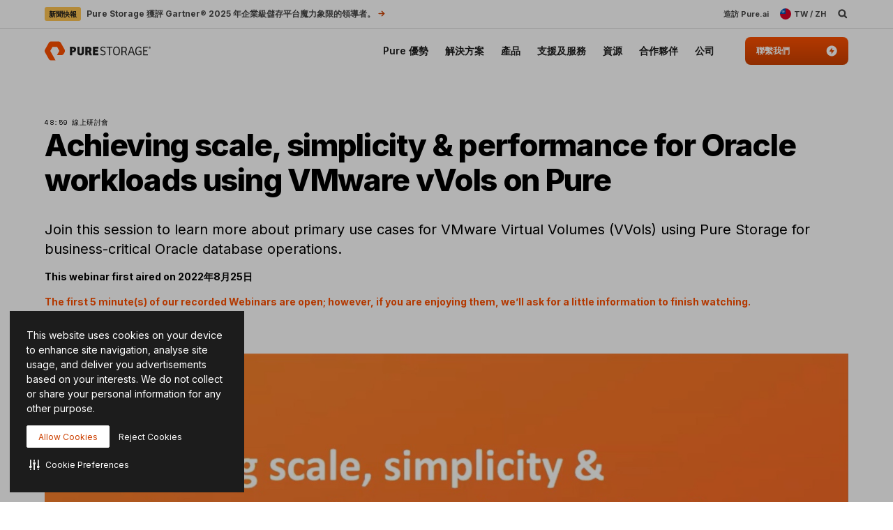

--- FILE ---
content_type: text/html; charset=UTF-8
request_url: https://www.purestorage.com/tw/video/webinars/achieving-scale-simplicity-and-performance-for-oracle-workloads/6311421981112.html
body_size: 87291
content:

<!DOCTYPE HTML>
<html xmlns="http://www.w3.org/1999/xhtml" lang="zh-TW" data-i18n-dictionary-src="/libs/cq/i18n/dict.zh_TW.json" data-thirdparty-cache-lifetime="4">
    <head>


    <meta http-equiv="x-dns-prefetch-control" content="on"/>




    <script defer="defer" type="text/javascript" src="https://rum.hlx.page/.rum/@adobe/helix-rum-js@%5E2/dist/micro.js" data-routing="env=prod,tier=publish,ams=Pure Storage" integrity="" crossorigin="anonymous" data-enhancer-version="" data-enhancer-hash=""></script>
<link rel="dns-prefetch" href="//app-abc.marketo.com"/>

    <link rel="dns-prefetch" href="//sjrtp6-cdn.marketo.com"/>

    <link rel="dns-prefetch" href="//rtp-static.marketo.com"/>

    <link rel="dns-prefetch" href="//sjrtp6.marketo.com"/>

    <link rel="dns-prefetch" href="//purestorage.sc.omtrdc.net"/>

    <link rel="dns-prefetch" href="//225-usm-292.mktoresp.com"/>

    <link rel="dns-prefetch" href="//p.typekit.net"/>

    <link rel="dns-prefetch" href="//purestorage.tt.omtrdc.net"/>

    <link rel="dns-prefetch" href="//munchkin.marketo.net"/>


    <link rel="preconnect" href="//obs.cheqzone.com"/>

    <link rel="preconnect" href="//use.typekit.net"/>

    <link rel="preconnect" href="//assets.adobedtm.com"/>

    <link rel="preconnect" href="//connect.facebook.net"/>

    <link rel="preconnect" href="//fonts.gstatic.com"/>


    <link rel="preload" href="https://www.purestorage.com/etc.clientlibs/purestorage-com/clientlibs/clientlib-site-v2.min.72f4b7dee1101f720551a75347dc0b3e.css" as="style" type="text/css"/>



    <style type="text/css">@charset "UTF-8";:root{--TRUE:initial;
  --FALSE:  ;
  }.ps-hidden{visibility:hidden}.ps-visible{visibility:visible}.container{padding-right:15px;padding-left:15px;margin-right:auto;margin-left:auto}.container:after,.container:before{display:table;content:" "}.container:after{clear:both}@media (min-width:768px){.container{width:750px}}@media (min-width:992px){.container{width:970px}}@media (min-width:1200px){.container{width:1170px}}.container-fluid{padding-right:15px;padding-left:15px;margin-right:auto;margin-left:auto}.container-fluid:after,.container-fluid:before{display:table;content:" "}.container-fluid:after{clear:both}.row{margin-right:-15px;margin-left:-15px}.row:after,.row:before{display:table;content:" "}.row:after{clear:both}.row-no-gutters{margin-right:0;margin-left:0}.row-no-gutters [class*=col-]{padding-right:0;padding-left:0}.col-lg-1,.col-lg-10,.col-lg-11,.col-lg-12,.col-lg-2,.col-lg-3,.col-lg-4,.col-lg-5,.col-lg-6,.col-lg-7,.col-lg-8,.col-lg-9,.col-md-1,.col-md-10,.col-md-11,.col-md-12,.col-md-2,.col-md-3,.col-md-4,.col-md-5,.col-md-6,.col-md-7,.col-md-8,.col-md-9,.col-sm-1,.col-sm-10,.col-sm-11,.col-sm-12,.col-sm-2,.col-sm-3,.col-sm-4,.col-sm-5,.col-sm-6,.col-sm-7,.col-sm-8,.col-sm-9,.col-xs-1,.col-xs-10,.col-xs-11,.col-xs-12,.col-xs-2,.col-xs-3,.col-xs-4,.col-xs-5,.col-xs-6,.col-xs-7,.col-xs-8,.col-xs-9{position:relative;min-height:1px;padding-right:15px;padding-left:15px}.col-xs-1,.col-xs-10,.col-xs-11,.col-xs-12,.col-xs-2,.col-xs-3,.col-xs-4,.col-xs-5,.col-xs-6,.col-xs-7,.col-xs-8,.col-xs-9{float:left}.col-xs-1{width:8.3333333333%}.col-xs-2{width:16.6666666667%}.col-xs-3{width:25%}.col-xs-4{width:33.3333333333%}.col-xs-5{width:41.6666666667%}.col-xs-6{width:50%}.col-xs-7{width:58.3333333333%}.col-xs-8{width:66.6666666667%}.col-xs-9{width:75%}.col-xs-10{width:83.3333333333%}.col-xs-11{width:91.6666666667%}.col-xs-12{width:100%}.col-xs-pull-0{right:auto}.col-xs-pull-1{right:8.3333333333%}.col-xs-pull-2{right:16.6666666667%}.col-xs-pull-3{right:25%}.col-xs-pull-4{right:33.3333333333%}.col-xs-pull-5{right:41.6666666667%}.col-xs-pull-6{right:50%}.col-xs-pull-7{right:58.3333333333%}.col-xs-pull-8{right:66.6666666667%}.col-xs-pull-9{right:75%}.col-xs-pull-10{right:83.3333333333%}.col-xs-pull-11{right:91.6666666667%}.col-xs-pull-12{right:100%}.col-xs-push-0{left:auto}.col-xs-push-1{left:8.3333333333%}.col-xs-push-2{left:16.6666666667%}.col-xs-push-3{left:25%}.col-xs-push-4{left:33.3333333333%}.col-xs-push-5{left:41.6666666667%}.col-xs-push-6{left:50%}.col-xs-push-7{left:58.3333333333%}.col-xs-push-8{left:66.6666666667%}.col-xs-push-9{left:75%}.col-xs-push-10{left:83.3333333333%}.col-xs-push-11{left:91.6666666667%}.col-xs-push-12{left:100%}.col-xs-offset-0{margin-left:0}.col-xs-offset-1{margin-left:8.3333333333%}.col-xs-offset-2{margin-left:16.6666666667%}.col-xs-offset-3{margin-left:25%}.col-xs-offset-4{margin-left:33.3333333333%}.col-xs-offset-5{margin-left:41.6666666667%}.col-xs-offset-6{margin-left:50%}.col-xs-offset-7{margin-left:58.3333333333%}.col-xs-offset-8{margin-left:66.6666666667%}.col-xs-offset-9{margin-left:75%}.col-xs-offset-10{margin-left:83.3333333333%}.col-xs-offset-11{margin-left:91.6666666667%}.col-xs-offset-12{margin-left:100%}@media (min-width:768px){.col-sm-1,.col-sm-10,.col-sm-11,.col-sm-12,.col-sm-2,.col-sm-3,.col-sm-4,.col-sm-5,.col-sm-6,.col-sm-7,.col-sm-8,.col-sm-9{float:left}.col-sm-1{width:8.3333333333%}.col-sm-2{width:16.6666666667%}.col-sm-3{width:25%}.col-sm-4{width:33.3333333333%}.col-sm-5{width:41.6666666667%}.col-sm-6{width:50%}.col-sm-7{width:58.3333333333%}.col-sm-8{width:66.6666666667%}.col-sm-9{width:75%}.col-sm-10{width:83.3333333333%}.col-sm-11{width:91.6666666667%}.col-sm-12{width:100%}.col-sm-pull-0{right:auto}.col-sm-pull-1{right:8.3333333333%}.col-sm-pull-2{right:16.6666666667%}.col-sm-pull-3{right:25%}.col-sm-pull-4{right:33.3333333333%}.col-sm-pull-5{right:41.6666666667%}.col-sm-pull-6{right:50%}.col-sm-pull-7{right:58.3333333333%}.col-sm-pull-8{right:66.6666666667%}.col-sm-pull-9{right:75%}.col-sm-pull-10{right:83.3333333333%}.col-sm-pull-11{right:91.6666666667%}.col-sm-pull-12{right:100%}.col-sm-push-0{left:auto}.col-sm-push-1{left:8.3333333333%}.col-sm-push-2{left:16.6666666667%}.col-sm-push-3{left:25%}.col-sm-push-4{left:33.3333333333%}.col-sm-push-5{left:41.6666666667%}.col-sm-push-6{left:50%}.col-sm-push-7{left:58.3333333333%}.col-sm-push-8{left:66.6666666667%}.col-sm-push-9{left:75%}.col-sm-push-10{left:83.3333333333%}.col-sm-push-11{left:91.6666666667%}.col-sm-push-12{left:100%}.col-sm-offset-0{margin-left:0}.col-sm-offset-1{margin-left:8.3333333333%}.col-sm-offset-2{margin-left:16.6666666667%}.col-sm-offset-3{margin-left:25%}.col-sm-offset-4{margin-left:33.3333333333%}.col-sm-offset-5{margin-left:41.6666666667%}.col-sm-offset-6{margin-left:50%}.col-sm-offset-7{margin-left:58.3333333333%}.col-sm-offset-8{margin-left:66.6666666667%}.col-sm-offset-9{margin-left:75%}.col-sm-offset-10{margin-left:83.3333333333%}.col-sm-offset-11{margin-left:91.6666666667%}.col-sm-offset-12{margin-left:100%}}@media (min-width:992px){.col-md-1,.col-md-10,.col-md-11,.col-md-12,.col-md-2,.col-md-3,.col-md-4,.col-md-5,.col-md-6,.col-md-7,.col-md-8,.col-md-9{float:left}.col-md-1{width:8.3333333333%}.col-md-2{width:16.6666666667%}.col-md-3{width:25%}.col-md-4{width:33.3333333333%}.col-md-5{width:41.6666666667%}.col-md-6{width:50%}.col-md-7{width:58.3333333333%}.col-md-8{width:66.6666666667%}.col-md-9{width:75%}.col-md-10{width:83.3333333333%}.col-md-11{width:91.6666666667%}.col-md-12{width:100%}.col-md-pull-0{right:auto}.col-md-pull-1{right:8.3333333333%}.col-md-pull-2{right:16.6666666667%}.col-md-pull-3{right:25%}.col-md-pull-4{right:33.3333333333%}.col-md-pull-5{right:41.6666666667%}.col-md-pull-6{right:50%}.col-md-pull-7{right:58.3333333333%}.col-md-pull-8{right:66.6666666667%}.col-md-pull-9{right:75%}.col-md-pull-10{right:83.3333333333%}.col-md-pull-11{right:91.6666666667%}.col-md-pull-12{right:100%}.col-md-push-0{left:auto}.col-md-push-1{left:8.3333333333%}.col-md-push-2{left:16.6666666667%}.col-md-push-3{left:25%}.col-md-push-4{left:33.3333333333%}.col-md-push-5{left:41.6666666667%}.col-md-push-6{left:50%}.col-md-push-7{left:58.3333333333%}.col-md-push-8{left:66.6666666667%}.col-md-push-9{left:75%}.col-md-push-10{left:83.3333333333%}.col-md-push-11{left:91.6666666667%}.col-md-push-12{left:100%}.col-md-offset-0{margin-left:0}.col-md-offset-1{margin-left:8.3333333333%}.col-md-offset-2{margin-left:16.6666666667%}.col-md-offset-3{margin-left:25%}.col-md-offset-4{margin-left:33.3333333333%}.col-md-offset-5{margin-left:41.6666666667%}.col-md-offset-6{margin-left:50%}.col-md-offset-7{margin-left:58.3333333333%}.col-md-offset-8{margin-left:66.6666666667%}.col-md-offset-9{margin-left:75%}.col-md-offset-10{margin-left:83.3333333333%}.col-md-offset-11{margin-left:91.6666666667%}.col-md-offset-12{margin-left:100%}}@media (min-width:1200px){.col-lg-1,.col-lg-10,.col-lg-11,.col-lg-12,.col-lg-2,.col-lg-3,.col-lg-4,.col-lg-5,.col-lg-6,.col-lg-7,.col-lg-8,.col-lg-9{float:left}.col-lg-1{width:8.3333333333%}.col-lg-2{width:16.6666666667%}.col-lg-3{width:25%}.col-lg-4{width:33.3333333333%}.col-lg-5{width:41.6666666667%}.col-lg-6{width:50%}.col-lg-7{width:58.3333333333%}.col-lg-8{width:66.6666666667%}.col-lg-9{width:75%}.col-lg-10{width:83.3333333333%}.col-lg-11{width:91.6666666667%}.col-lg-12{width:100%}.col-lg-pull-0{right:auto}.col-lg-pull-1{right:8.3333333333%}.col-lg-pull-2{right:16.6666666667%}.col-lg-pull-3{right:25%}.col-lg-pull-4{right:33.3333333333%}.col-lg-pull-5{right:41.6666666667%}.col-lg-pull-6{right:50%}.col-lg-pull-7{right:58.3333333333%}.col-lg-pull-8{right:66.6666666667%}.col-lg-pull-9{right:75%}.col-lg-pull-10{right:83.3333333333%}.col-lg-pull-11{right:91.6666666667%}.col-lg-pull-12{right:100%}.col-lg-push-0{left:auto}.col-lg-push-1{left:8.3333333333%}.col-lg-push-2{left:16.6666666667%}.col-lg-push-3{left:25%}.col-lg-push-4{left:33.3333333333%}.col-lg-push-5{left:41.6666666667%}.col-lg-push-6{left:50%}.col-lg-push-7{left:58.3333333333%}.col-lg-push-8{left:66.6666666667%}.col-lg-push-9{left:75%}.col-lg-push-10{left:83.3333333333%}.col-lg-push-11{left:91.6666666667%}.col-lg-push-12{left:100%}.col-lg-offset-0{margin-left:0}.col-lg-offset-1{margin-left:8.3333333333%}.col-lg-offset-2{margin-left:16.6666666667%}.col-lg-offset-3{margin-left:25%}.col-lg-offset-4{margin-left:33.3333333333%}.col-lg-offset-5{margin-left:41.6666666667%}.col-lg-offset-6{margin-left:50%}.col-lg-offset-7{margin-left:58.3333333333%}.col-lg-offset-8{margin-left:66.6666666667%}.col-lg-offset-9{margin-left:75%}.col-lg-offset-10{margin-left:83.3333333333%}.col-lg-offset-11{margin-left:91.6666666667%}.col-lg-offset-12{margin-left:100%}}@media (min-width:1024px){.container{width:auto;max-width:2000px}}:root{--vds-color-primary-orange-70:#ffaa64;--vds-color-primary-orange-60:#fa782e;--vds-color-primary-orange-50:#fe5000;--vds-color-primary-orange-40:#cc4000;--vds-color-primary-orange-30:#993000;--vds-color-primary-canvas-100:#faf7f1;--vds-color-primary-canvas-90:#f3ead8;--vds-color-primary-canvas-80:#e8dabf;--vds-color-primary-neutral-white:#ffffff;--vds-color-primary-neutral-100:#f8f8f8;--vds-color-primary-neutral-90:#ededed;--vds-color-primary-neutral-80:#dadada;--vds-color-primary-neutral-30:#474747;--vds-color-primary-neutral-20:#2c2c2c;--vds-color-primary-neutral-10:#1c1c1c;--vds-color-primary-neutral-0:#0f0f0f;--vds-color-primary-neutral-black:#000000;--vds-color-secondary-honey-70:#fddf8d;--vds-color-secondary-honey-60:#fbd170;--vds-color-secondary-honey-50:#f9bc42;--vds-color-secondary-honey-40:#d69930;--vds-color-secondary-honey-30:#b37821;--vds-color-secondary-raspberry-70:#f76f87;--vds-color-secondary-raspberry-60:#f04a79;--vds-color-secondary-raspberry-50:#e61363;--vds-color-secondary-raspberry-40:#c50d65;--vds-color-secondary-raspberry-30:#a50963;--vds-color-secondary-slate-70:#6bb6cb;--vds-color-secondary-slate-60:#3e7e97;--vds-color-secondary-slate-50:#123c52;--vds-color-secondary-slate-40:#0d2f46;--vds-color-secondary-slate-30:#09233b;--vds-color-secondary-ice-70:#cffffe;--vds-color-secondary-ice-60:#c9f5f9;--vds-color-secondary-ice-50:#b8edf7;--vds-color-secondary-ice-40:#80c6db;--vds-color-secondary-ice-30:#589AB7;--vds-color-feedback-success-90:#eafce1;--vds-color-feedback-success-80:#d0fac4;--vds-color-feedback-success-70:#aef1a3;--vds-color-feedback-success-60:#8ce487;--vds-color-feedback-success-50:#61d365;--vds-color-feedback-success-40:#46b554;--vds-color-feedback-success-30:#309746;--vds-color-feedback-success-20:#1e7a3a;--vds-color-feedback-success-10:#126532;--vds-color-feedback-info-90:#d7fbff;--vds-color-feedback-info-80:#b0f3ff;--vds-color-feedback-info-70:#88e6ff;--vds-color-feedback-info-60:#6bd6ff;--vds-color-feedback-info-50:#3abdff;--vds-color-feedback-info-40:#2a94db;--vds-color-feedback-info-30:#1d70b7;--vds-color-feedback-info-20:#124f93;--vds-color-feedback-info-10:#0b387a;--vds-color-feedback-notice-90:#fefcd8;--vds-color-feedback-notice-80:#fdf8b2;--vds-color-feedback-notice-70:#fbf28b;--vds-color-feedback-notice-60:#f8ec6e;--vds-color-feedback-notice-50:#f4e23f;--vds-color-feedback-notice-40:#d1bf2e;--vds-color-feedback-notice-30:#af9e1f;--vds-color-feedback-notice-20:#8d7d14;--vds-color-feedback-notice-10:#75660c;--vds-color-feedback-problem-90:#fee2da;--vds-color-feedback-problem-80:#fdc0b6;--vds-color-feedback-problem-70:#f99590;--vds-color-feedback-problem-60:#f37379;--vds-color-feedback-problem-50:#ec475e;--vds-color-feedback-problem-40:#ca3356;--vds-color-feedback-problem-30:#a9234f;--vds-color-feedback-problem-20:#881646;--vds-color-feedback-problem-10:#710d40;--vds-color-gradient-canvas:linear-gradient(180deg, #faf7f1 0%, #ffffff 100%);--vds-color-gradient-orange:linear-gradient(180deg, #fe5000 0%, #cc4000 100%);--vds-color-gradient-black:linear-gradient(180deg, #1c1c1c 0%, #000000 100%);--vds-color-esg-campaign-eco-60:#8fbc55;--vds-color-esg-campaign-eco-50:#65954e;--vds-color-esg-campaign-eco-40:#3d7307;--vds-color-esg-campaign-eco-30:#0a5103;--vds-color-esg-campaign-eco-20:#063f00;--vds-color-esg-campaign-gradient-eco-light:linear-gradient(0deg, #0a5103 0%, #8fbc55 100%);--vds-color-esg-campaign-gradient-eco-dark:linear-gradient(0deg, #0a5103 0%, #65954e 100%);--vds-color-transparent:transparent;--vds-color-primary-neutral-white-filter:brightness(0) saturate(100%) invert(100%) sepia(0%) saturate(7495%) hue-rotate(348deg) brightness(104%) contrast(101%);--vds-color-primary-orange-40-filter:brightness(0) saturate(100%) invert(26%) sepia(89%) saturate(1569%) hue-rotate(1deg) brightness(97%) contrast(105%);--vds-color-primary-neutral-30-filter:brightness(0) saturate(100%) invert(22%) sepia(1%) saturate(0%) hue-rotate(148deg) brightness(100%) contrast(80%)}:root{--vds-color-primary-orange-70:#ffaa64;--vds-color-primary-orange-60:#fa782e;--vds-color-primary-orange-50:#fe5000;--vds-color-primary-orange-40:#cc4000;--vds-color-primary-orange-30:#993000;--vds-color-primary-canvas-100:#faf7f1;--vds-color-primary-canvas-90:#f3ead8;--vds-color-primary-canvas-80:#e8dabf;--vds-color-primary-neutral-white:#ffffff;--vds-color-primary-neutral-100:#f8f8f8;--vds-color-primary-neutral-90:#ededed;--vds-color-primary-neutral-80:#dadada;--vds-color-primary-neutral-30:#474747;--vds-color-primary-neutral-20:#2c2c2c;--vds-color-primary-neutral-10:#1c1c1c;--vds-color-primary-neutral-0:#0f0f0f;--vds-color-primary-neutral-black:#000000;--vds-color-secondary-honey-70:#fddf8d;--vds-color-secondary-honey-60:#fbd170;--vds-color-secondary-honey-50:#f9bc42;--vds-color-secondary-honey-40:#d69930;--vds-color-secondary-honey-30:#b37821;--vds-color-secondary-raspberry-70:#f76f87;--vds-color-secondary-raspberry-60:#f04a79;--vds-color-secondary-raspberry-50:#e61363;--vds-color-secondary-raspberry-40:#c50d65;--vds-color-secondary-raspberry-30:#a50963;--vds-color-secondary-slate-70:#6bb6cb;--vds-color-secondary-slate-60:#3e7e97;--vds-color-secondary-slate-50:#123c52;--vds-color-secondary-slate-40:#0d2f46;--vds-color-secondary-slate-30:#09233b;--vds-color-secondary-ice-70:#cffffe;--vds-color-secondary-ice-60:#c9f5f9;--vds-color-secondary-ice-50:#b8edf7;--vds-color-secondary-ice-40:#80c6db;--vds-color-secondary-ice-30:#589AB7;--vds-color-feedback-success-90:#eafce1;--vds-color-feedback-success-80:#d0fac4;--vds-color-feedback-success-70:#aef1a3;--vds-color-feedback-success-60:#8ce487;--vds-color-feedback-success-50:#61d365;--vds-color-feedback-success-40:#46b554;--vds-color-feedback-success-30:#309746;--vds-color-feedback-success-20:#1e7a3a;--vds-color-feedback-success-10:#126532;--vds-color-feedback-info-90:#d7fbff;--vds-color-feedback-info-80:#b0f3ff;--vds-color-feedback-info-70:#88e6ff;--vds-color-feedback-info-60:#6bd6ff;--vds-color-feedback-info-50:#3abdff;--vds-color-feedback-info-40:#2a94db;--vds-color-feedback-info-30:#1d70b7;--vds-color-feedback-info-20:#124f93;--vds-color-feedback-info-10:#0b387a;--vds-color-feedback-notice-90:#fefcd8;--vds-color-feedback-notice-80:#fdf8b2;--vds-color-feedback-notice-70:#fbf28b;--vds-color-feedback-notice-60:#f8ec6e;--vds-color-feedback-notice-50:#f4e23f;--vds-color-feedback-notice-40:#d1bf2e;--vds-color-feedback-notice-30:#af9e1f;--vds-color-feedback-notice-20:#8d7d14;--vds-color-feedback-notice-10:#75660c;--vds-color-feedback-problem-90:#fee2da;--vds-color-feedback-problem-80:#fdc0b6;--vds-color-feedback-problem-70:#f99590;--vds-color-feedback-problem-60:#f37379;--vds-color-feedback-problem-50:#ec475e;--vds-color-feedback-problem-40:#ca3356;--vds-color-feedback-problem-30:#a9234f;--vds-color-feedback-problem-20:#881646;--vds-color-feedback-problem-10:#710d40;--vds-color-gradient-canvas:linear-gradient(180deg, #faf7f1 0%, #ffffff 100%);--vds-color-gradient-orange:linear-gradient(180deg, #fe5000 0%, #cc4000 100%);--vds-color-gradient-black:linear-gradient(180deg, #1c1c1c 0%, #000000 100%);--vds-color-esg-campaign-eco-60:#8fbc55;--vds-color-esg-campaign-eco-50:#65954e;--vds-color-esg-campaign-eco-40:#3d7307;--vds-color-esg-campaign-eco-30:#0a5103;--vds-color-esg-campaign-eco-20:#063f00;--vds-color-esg-campaign-gradient-eco-light:linear-gradient(0deg, #0a5103 0%, #8fbc55 100%);--vds-color-esg-campaign-gradient-eco-dark:linear-gradient(0deg, #0a5103 0%, #65954e 100%);--vds-color-transparent:transparent;--vds-color-primary-neutral-white-filter:brightness(0) saturate(100%) invert(100%) sepia(0%) saturate(7495%) hue-rotate(348deg) brightness(104%) contrast(101%);--vds-color-primary-orange-40-filter:brightness(0) saturate(100%) invert(26%) sepia(89%) saturate(1569%) hue-rotate(1deg) brightness(97%) contrast(105%);--vds-color-primary-neutral-30-filter:brightness(0) saturate(100%) invert(22%) sepia(1%) saturate(0%) hue-rotate(148deg) brightness(100%) contrast(80%)}@property --vds-current-color{syntax:"<color>";inherits:false;initial-value:transparent}@property --text-color{syntax:"<color>";inherits:false;initial-value:var(--vds-color-primary-neutral-black)}.primary-orange-70{--vds-current-color:var(--vds-color-primary-orange-70);--text-color:var(--vds-color-primary-neutral-black)}.primary-orange-60{--vds-current-color:var(--vds-color-primary-orange-60);--text-color:var(--vds-color-primary-neutral-black)}.primary-orange-50{--vds-current-color:var(--vds-color-primary-orange-50);--text-color:var(--vds-color-primary-neutral-black)}.primary-orange-40{--vds-current-color:var(--vds-color-primary-orange-40);--text-color:var(--vds-color-primary-neutral-white)}.primary-orange-30{--vds-current-color:var(--vds-color-primary-orange-30);--text-color:var(--vds-color-primary-neutral-white)}.primary-canvas-100{--vds-current-color:var(--vds-color-primary-canvas-100);--text-color:var(--vds-color-primary-neutral-black)}.primary-canvas-90{--vds-current-color:var(--vds-color-primary-canvas-90);--text-color:var(--vds-color-primary-neutral-black)}.primary-canvas-80{--vds-current-color:var(--vds-color-primary-canvas-80);--text-color:var(--vds-color-primary-neutral-black)}.primary-neutral-white{--vds-current-color:var(--vds-color-primary-neutral-white);--text-color:var(--vds-color-primary-neutral-black)}.primary-neutral-100{--vds-current-color:var(--vds-color-primary-neutral-100);--text-color:var(--vds-color-primary-neutral-black)}.primary-neutral-90{--vds-current-color:var(--vds-color-primary-neutral-90);--text-color:var(--vds-color-primary-neutral-black)}.primary-neutral-80{--vds-current-color:var(--vds-color-primary-neutral-80);--text-color:var(--vds-color-primary-neutral-black)}.primary-neutral-30{--vds-current-color:var(--vds-color-primary-neutral-30);--text-color:var(--vds-color-primary-neutral-white)}.primary-neutral-20{--vds-current-color:var(--vds-color-primary-neutral-20);--text-color:var(--vds-color-primary-neutral-white)}.primary-neutral-10{--vds-current-color:var(--vds-color-primary-neutral-10);--text-color:var(--vds-color-primary-neutral-white)}.primary-neutral-0{--vds-current-color:var(--vds-color-primary-neutral-0);--text-color:var(--vds-color-primary-neutral-white)}.primary-neutral-black{--vds-current-color:var(--vds-color-primary-neutral-black);--text-color:var(--vds-color-primary-neutral-white)}.secondary-honey-70{--vds-current-color:var(--vds-color-secondary-honey-70);--text-color:var(--vds-color-primary-neutral-black)}.secondary-honey-60{--vds-current-color:var(--vds-color-secondary-honey-60);--text-color:var(--vds-color-primary-neutral-black)}.secondary-honey-50{--vds-current-color:var(--vds-color-secondary-honey-50);--text-color:var(--vds-color-primary-neutral-black)}.secondary-honey-40{--vds-current-color:var(--vds-color-secondary-honey-40);--text-color:var(--vds-color-primary-neutral-black)}.secondary-honey-30{--vds-current-color:var(--vds-color-secondary-honey-30);--text-color:var(--vds-color-primary-neutral-black)}.secondary-raspberry-70{--vds-current-color:var(--vds-color-secondary-raspberry-70);--text-color:var(--vds-color-primary-neutral-black)}.secondary-raspberry-60{--vds-current-color:var(--vds-color-secondary-raspberry-60);--text-color:var(--vds-color-primary-neutral-black)}.secondary-raspberry-50{--vds-current-color:var(--vds-color-secondary-raspberry-50);--text-color:var(--vds-color-primary-neutral-white)}.secondary-raspberry-40{--vds-current-color:var(--vds-color-secondary-raspberry-40);--text-color:var(--vds-color-primary-neutral-white)}.secondary-raspberry-30{--vds-current-color:var(--vds-color-secondary-raspberry-30);--text-color:var(--vds-color-primary-neutral-white)}.secondary-slate-70{--vds-current-color:var(--vds-color-secondary-slate-70);--text-color:var(--vds-color-primary-neutral-black)}.secondary-slate-60{--vds-current-color:var(--vds-color-secondary-slate-60);--text-color:var(--vds-color-primary-neutral-white)}.secondary-slate-50{--vds-current-color:var(--vds-color-secondary-slate-50);--text-color:var(--vds-color-primary-neutral-white)}.secondary-slate-40{--vds-current-color:var(--vds-color-secondary-slate-40);--text-color:var(--vds-color-primary-neutral-white)}.secondary-slate-30{--vds-current-color:var(--vds-color-secondary-slate-30);--text-color:var(--vds-color-primary-neutral-white)}.secondary-ice-70{--vds-current-color:var(--vds-color-secondary-ice-70);--text-color:var(--vds-color-primary-neutral-black)}.secondary-ice-60{--vds-current-color:var(--vds-color-secondary-ice-60);--text-color:var(--vds-color-primary-neutral-black)}.secondary-ice-50{--vds-current-color:var(--vds-color-secondary-ice-50);--text-color:var(--vds-color-primary-neutral-black)}.secondary-ice-40{--vds-current-color:var(--vds-color-secondary-ice-40);--text-color:var(--vds-color-primary-neutral-black)}.secondary-ice-30{--vds-current-color:var(--vds-color-secondary-ice-30);--text-color:var(--vds-color-primary-neutral-black)}.esg-campaign-eco-60{--vds-current-color:var(--vds-color-esg-campaign-eco-60);--text-color:var(--vds-color-primary-neutral-black)}.esg-campaign-eco-50{--vds-current-color:var(--vds-color-esg-campaign-eco-50);--text-color:var(--vds-color-primary-neutral-black)}.esg-campaign-eco-40{--vds-current-color:var(--vds-color-esg-campaign-eco-40);--text-color:var(--vds-color-primary-neutral-white)}.esg-campaign-eco-30{--vds-current-color:var(--vds-color-esg-campaign-eco-30);--text-color:var(--vds-color-primary-neutral-white)}.esg-campaign-eco-20{--vds-current-color:var(--vds-color-esg-campaign-eco-20);--text-color:var(--vds-color-primary-neutral-white)}.text-block{color:var(--vds-color-primary-neutral-10)}.text-block .heading1,.text-block .text-h1,.text-block h1{font:normal 800 30px/38px Inter,sans-serif;letter-spacing:-.03em}@supports (font-variation-settings:normal){.text-block .heading1,.text-block .text-h1,.text-block h1{font-variation-settings:"wght" 800}}.text-block .heading1 a:not(.btn):not(.ps-btn),.text-block .text-h1 a:not(.btn):not(.ps-btn),.text-block h1 a:not(.btn):not(.ps-btn){background-size:100% 4px}.text-block .heading1 a:not(.btn):not(.ps-btn).selected,.text-block .heading1 a:not(.btn):not(.ps-btn):focus,.text-block .heading1 a:not(.btn):not(.ps-btn):hover,.text-block .text-h1 a:not(.btn):not(.ps-btn).selected,.text-block .text-h1 a:not(.btn):not(.ps-btn):focus,.text-block .text-h1 a:not(.btn):not(.ps-btn):hover,.text-block h1 a:not(.btn):not(.ps-btn).selected,.text-block h1 a:not(.btn):not(.ps-btn):focus,.text-block h1 a:not(.btn):not(.ps-btn):hover{background-size:0 4px}.text-block .heading2,.text-block .text-h2,.text-block h2{font:normal 800 24px/32px Inter,sans-serif;letter-spacing:-.03em}@supports (font-variation-settings:normal){.text-block .heading2,.text-block .text-h2,.text-block h2{font-variation-settings:"wght" 800}}.text-block .heading2 a:not(.btn):not(.ps-btn),.text-block .text-h2 a:not(.btn):not(.ps-btn),.text-block h2 a:not(.btn):not(.ps-btn){background-size:100% 4px}.text-block .heading2 a:not(.btn):not(.ps-btn).selected,.text-block .heading2 a:not(.btn):not(.ps-btn):focus,.text-block .heading2 a:not(.btn):not(.ps-btn):hover,.text-block .text-h2 a:not(.btn):not(.ps-btn).selected,.text-block .text-h2 a:not(.btn):not(.ps-btn):focus,.text-block .text-h2 a:not(.btn):not(.ps-btn):hover,.text-block h2 a:not(.btn):not(.ps-btn).selected,.text-block h2 a:not(.btn):not(.ps-btn):focus,.text-block h2 a:not(.btn):not(.ps-btn):hover{background-size:0 4px}.text-block .heading3,.text-block .text-h3,.text-block h3{font:normal 800 20px/26px Inter,sans-serif;letter-spacing:-.03em}@supports (font-variation-settings:normal){.text-block .heading3,.text-block .text-h3,.text-block h3{font-variation-settings:"wght" 800}}.text-block .heading3 a:not(.btn):not(.ps-btn),.text-block .text-h3 a:not(.btn):not(.ps-btn),.text-block h3 a:not(.btn):not(.ps-btn){background-size:100% 3px}.text-block .heading3 a:not(.btn):not(.ps-btn).selected,.text-block .heading3 a:not(.btn):not(.ps-btn):focus,.text-block .heading3 a:not(.btn):not(.ps-btn):hover,.text-block .text-h3 a:not(.btn):not(.ps-btn).selected,.text-block .text-h3 a:not(.btn):not(.ps-btn):focus,.text-block .text-h3 a:not(.btn):not(.ps-btn):hover,.text-block h3 a:not(.btn):not(.ps-btn).selected,.text-block h3 a:not(.btn):not(.ps-btn):focus,.text-block h3 a:not(.btn):not(.ps-btn):hover{background-size:0 3px}.text-block .heading4,.text-block .text-h4,.text-block h4{font:normal 800 20px/26px Inter,sans-serif;letter-spacing:-.03em}@supports (font-variation-settings:normal){.text-block .heading4,.text-block .text-h4,.text-block h4{font-variation-settings:"wght" 800}}.text-block .heading4 a:not(.btn):not(.ps-btn),.text-block .text-h4 a:not(.btn):not(.ps-btn),.text-block h4 a:not(.btn):not(.ps-btn){background-size:100% 3px}.text-block .heading4 a:not(.btn):not(.ps-btn).selected,.text-block .heading4 a:not(.btn):not(.ps-btn):focus,.text-block .heading4 a:not(.btn):not(.ps-btn):hover,.text-block .text-h4 a:not(.btn):not(.ps-btn).selected,.text-block .text-h4 a:not(.btn):not(.ps-btn):focus,.text-block .text-h4 a:not(.btn):not(.ps-btn):hover,.text-block h4 a:not(.btn):not(.ps-btn).selected,.text-block h4 a:not(.btn):not(.ps-btn):focus,.text-block h4 a:not(.btn):not(.ps-btn):hover{background-size:0 3px}.text-block .heading5,.text-block .text-h5,.text-block h5{font:normal 800 20px/26px Inter,sans-serif;letter-spacing:-.03em}@supports (font-variation-settings:normal){.text-block .heading5,.text-block .text-h5,.text-block h5{font-variation-settings:"wght" 800}}.text-block .heading5 a:not(.btn):not(.ps-btn),.text-block .text-h5 a:not(.btn):not(.ps-btn),.text-block h5 a:not(.btn):not(.ps-btn){background-size:100% 3px}.text-block .heading5 a:not(.btn):not(.ps-btn).selected,.text-block .heading5 a:not(.btn):not(.ps-btn):focus,.text-block .heading5 a:not(.btn):not(.ps-btn):hover,.text-block .text-h5 a:not(.btn):not(.ps-btn).selected,.text-block .text-h5 a:not(.btn):not(.ps-btn):focus,.text-block .text-h5 a:not(.btn):not(.ps-btn):hover,.text-block h5 a:not(.btn):not(.ps-btn).selected,.text-block h5 a:not(.btn):not(.ps-btn):focus,.text-block h5 a:not(.btn):not(.ps-btn):hover{background-size:0 3px}.text-block .heading6,.text-block .text-h6,.text-block h6{font:normal 800 20px/26px Inter,sans-serif;letter-spacing:-.03em}@supports (font-variation-settings:normal){.text-block .heading6,.text-block .text-h6,.text-block h6{font-variation-settings:"wght" 800}}.text-block .heading6 a:not(.btn):not(.ps-btn),.text-block .text-h6 a:not(.btn):not(.ps-btn),.text-block h6 a:not(.btn):not(.ps-btn){background-size:100% 3px}.text-block .heading6 a:not(.btn):not(.ps-btn).selected,.text-block .heading6 a:not(.btn):not(.ps-btn):focus,.text-block .heading6 a:not(.btn):not(.ps-btn):hover,.text-block .text-h6 a:not(.btn):not(.ps-btn).selected,.text-block .text-h6 a:not(.btn):not(.ps-btn):focus,.text-block .text-h6 a:not(.btn):not(.ps-btn):hover,.text-block h6 a:not(.btn):not(.ps-btn).selected,.text-block h6 a:not(.btn):not(.ps-btn):focus,.text-block h6 a:not(.btn):not(.ps-btn):hover{background-size:0 3px}.text-block .text-p,.text-block ol,.text-block p,.text-block ul{font:normal 400 14px/20px Inter,sans-serif;letter-spacing:normal}@supports (font-variation-settings:normal){.text-block .text-p,.text-block ol,.text-block p,.text-block ul{font-variation-settings:"wght" 400}}.text-block .text-p a:not(.btn):not(.ps-btn),.text-block ol a:not(.btn):not(.ps-btn),.text-block p a:not(.btn):not(.ps-btn),.text-block ul a:not(.btn):not(.ps-btn){background-size:100% 1px}.text-block .text-p a:not(.btn):not(.ps-btn).selected,.text-block .text-p a:not(.btn):not(.ps-btn):focus,.text-block .text-p a:not(.btn):not(.ps-btn):hover,.text-block ol a:not(.btn):not(.ps-btn).selected,.text-block ol a:not(.btn):not(.ps-btn):focus,.text-block ol a:not(.btn):not(.ps-btn):hover,.text-block p a:not(.btn):not(.ps-btn).selected,.text-block p a:not(.btn):not(.ps-btn):focus,.text-block p a:not(.btn):not(.ps-btn):hover,.text-block ul a:not(.btn):not(.ps-btn).selected,.text-block ul a:not(.btn):not(.ps-btn):focus,.text-block ul a:not(.btn):not(.ps-btn):hover{background-size:0 1px}@media (min-width:992px){.text-block .heading1,.text-block .text-h1,.text-block h1{font:normal 800 64px/70px Inter,sans-serif;letter-spacing:-.03em}@supports (font-variation-settings:normal){.text-block .heading1,.text-block .text-h1,.text-block h1{font-variation-settings:"wght" 800}}.text-block .heading1 a:not(.btn):not(.ps-btn),.text-block .text-h1 a:not(.btn):not(.ps-btn),.text-block h1 a:not(.btn):not(.ps-btn){background-size:100% 6px}.text-block .heading1 a:not(.btn):not(.ps-btn).selected,.text-block .heading1 a:not(.btn):not(.ps-btn):focus,.text-block .heading1 a:not(.btn):not(.ps-btn):hover,.text-block .text-h1 a:not(.btn):not(.ps-btn).selected,.text-block .text-h1 a:not(.btn):not(.ps-btn):focus,.text-block .text-h1 a:not(.btn):not(.ps-btn):hover,.text-block h1 a:not(.btn):not(.ps-btn).selected,.text-block h1 a:not(.btn):not(.ps-btn):focus,.text-block h1 a:not(.btn):not(.ps-btn):hover{background-size:0 6px}.text-block .heading2,.text-block .text-h2,.text-block h2{font:normal 800 44px/50px Inter,sans-serif;letter-spacing:-.03em}@supports (font-variation-settings:normal){.text-block .heading2,.text-block .text-h2,.text-block h2{font-variation-settings:"wght" 800}}.text-block .heading2 a:not(.btn):not(.ps-btn),.text-block .text-h2 a:not(.btn):not(.ps-btn),.text-block h2 a:not(.btn):not(.ps-btn){background-size:100% 5px}.text-block .heading2 a:not(.btn):not(.ps-btn).selected,.text-block .heading2 a:not(.btn):not(.ps-btn):focus,.text-block .heading2 a:not(.btn):not(.ps-btn):hover,.text-block .text-h2 a:not(.btn):not(.ps-btn).selected,.text-block .text-h2 a:not(.btn):not(.ps-btn):focus,.text-block .text-h2 a:not(.btn):not(.ps-btn):hover,.text-block h2 a:not(.btn):not(.ps-btn).selected,.text-block h2 a:not(.btn):not(.ps-btn):focus,.text-block h2 a:not(.btn):not(.ps-btn):hover{background-size:0 5px}.text-block .heading3,.text-block .text-h3,.text-block h3{font:normal 800 30px/38px Inter,sans-serif;letter-spacing:-.03em}@supports (font-variation-settings:normal){.text-block .heading3,.text-block .text-h3,.text-block h3{font-variation-settings:"wght" 800}}.text-block .heading3 a:not(.btn):not(.ps-btn),.text-block .text-h3 a:not(.btn):not(.ps-btn),.text-block h3 a:not(.btn):not(.ps-btn){background-size:100% 4px}.text-block .heading3 a:not(.btn):not(.ps-btn).selected,.text-block .heading3 a:not(.btn):not(.ps-btn):focus,.text-block .heading3 a:not(.btn):not(.ps-btn):hover,.text-block .text-h3 a:not(.btn):not(.ps-btn).selected,.text-block .text-h3 a:not(.btn):not(.ps-btn):focus,.text-block .text-h3 a:not(.btn):not(.ps-btn):hover,.text-block h3 a:not(.btn):not(.ps-btn).selected,.text-block h3 a:not(.btn):not(.ps-btn):focus,.text-block h3 a:not(.btn):not(.ps-btn):hover{background-size:0 4px}.text-block .heading4,.text-block .text-h4,.text-block h4{font:normal 800 24px/32px Inter,sans-serif;letter-spacing:-.03em}@supports (font-variation-settings:normal){.text-block .heading4,.text-block .text-h4,.text-block h4{font-variation-settings:"wght" 800}}.text-block .heading4 a:not(.btn):not(.ps-btn),.text-block .text-h4 a:not(.btn):not(.ps-btn),.text-block h4 a:not(.btn):not(.ps-btn){background-size:100% 4px}.text-block .heading4 a:not(.btn):not(.ps-btn).selected,.text-block .heading4 a:not(.btn):not(.ps-btn):focus,.text-block .heading4 a:not(.btn):not(.ps-btn):hover,.text-block .text-h4 a:not(.btn):not(.ps-btn).selected,.text-block .text-h4 a:not(.btn):not(.ps-btn):focus,.text-block .text-h4 a:not(.btn):not(.ps-btn):hover,.text-block h4 a:not(.btn):not(.ps-btn).selected,.text-block h4 a:not(.btn):not(.ps-btn):focus,.text-block h4 a:not(.btn):not(.ps-btn):hover{background-size:0 4px}.text-block .heading5,.text-block .text-h5,.text-block h5{font:normal 800 24px/32px Inter,sans-serif;letter-spacing:-.03em}@supports (font-variation-settings:normal){.text-block .heading5,.text-block .text-h5,.text-block h5{font-variation-settings:"wght" 800}}.text-block .heading5 a:not(.btn):not(.ps-btn),.text-block .text-h5 a:not(.btn):not(.ps-btn),.text-block h5 a:not(.btn):not(.ps-btn){background-size:100% 4px}.text-block .heading5 a:not(.btn):not(.ps-btn).selected,.text-block .heading5 a:not(.btn):not(.ps-btn):focus,.text-block .heading5 a:not(.btn):not(.ps-btn):hover,.text-block .text-h5 a:not(.btn):not(.ps-btn).selected,.text-block .text-h5 a:not(.btn):not(.ps-btn):focus,.text-block .text-h5 a:not(.btn):not(.ps-btn):hover,.text-block h5 a:not(.btn):not(.ps-btn).selected,.text-block h5 a:not(.btn):not(.ps-btn):focus,.text-block h5 a:not(.btn):not(.ps-btn):hover{background-size:0 4px}.text-block .heading6,.text-block .text-h6,.text-block h6{font:normal 800 24px/32px Inter,sans-serif;letter-spacing:-.03em}@supports (font-variation-settings:normal){.text-block .heading6,.text-block .text-h6,.text-block h6{font-variation-settings:"wght" 800}}.text-block .heading6 a:not(.btn):not(.ps-btn),.text-block .text-h6 a:not(.btn):not(.ps-btn),.text-block h6 a:not(.btn):not(.ps-btn){background-size:100% 4px}.text-block .heading6 a:not(.btn):not(.ps-btn).selected,.text-block .heading6 a:not(.btn):not(.ps-btn):focus,.text-block .heading6 a:not(.btn):not(.ps-btn):hover,.text-block .text-h6 a:not(.btn):not(.ps-btn).selected,.text-block .text-h6 a:not(.btn):not(.ps-btn):focus,.text-block .text-h6 a:not(.btn):not(.ps-btn):hover,.text-block h6 a:not(.btn):not(.ps-btn).selected,.text-block h6 a:not(.btn):not(.ps-btn):focus,.text-block h6 a:not(.btn):not(.ps-btn):hover{background-size:0 4px}.text-block .text-p,.text-block ol,.text-block p,.text-block ul{font:normal 400 20px/28px Inter,sans-serif;letter-spacing:normal}@supports (font-variation-settings:normal){.text-block .text-p,.text-block ol,.text-block p,.text-block ul{font-variation-settings:"wght" 400}}.text-block .text-p a:not(.btn):not(.ps-btn),.text-block ol a:not(.btn):not(.ps-btn),.text-block p a:not(.btn):not(.ps-btn),.text-block ul a:not(.btn):not(.ps-btn){background-size:100% 2px}.text-block .text-p a:not(.btn):not(.ps-btn).selected,.text-block .text-p a:not(.btn):not(.ps-btn):focus,.text-block .text-p a:not(.btn):not(.ps-btn):hover,.text-block ol a:not(.btn):not(.ps-btn).selected,.text-block ol a:not(.btn):not(.ps-btn):focus,.text-block ol a:not(.btn):not(.ps-btn):hover,.text-block p a:not(.btn):not(.ps-btn).selected,.text-block p a:not(.btn):not(.ps-btn):focus,.text-block p a:not(.btn):not(.ps-btn):hover,.text-block ul a:not(.btn):not(.ps-btn).selected,.text-block ul a:not(.btn):not(.ps-btn):focus,.text-block ul a:not(.btn):not(.ps-btn):hover{background-size:0 2px}}*{box-sizing:border-box}:after,:before{box-sizing:border-box}body{margin:0}body>img{display:none}.video-embeded-wrapper{display:none}.no-link{cursor:default}.img-responsive{display:block;max-width:100%;width:100%;height:auto}img.fit-cover,video.fit-cover{object-fit:cover}img.fit-contain,video.fit-contain{object-fit:contain}img.fit-scale-down,video.fit-scale-down{object-fit:scale-down}img.fit-fill,video.fit-fill{object-fit:fill}img.position-left-top,video.position-left-top{object-position:left top}img.position-left-center,video.position-left-center{object-position:left center}img.position-left-bottom,video.position-left-bottom{object-position:left bottom}img.position-center-top,video.position-center-top{object-position:center top}img.position-center-center,video.position-center-center{object-position:center center}img.position-center-bottom,video.position-center-bottom{object-position:center bottom}img.position-right-top,video.position-right-top{object-position:right top}img.position-right-center,video.position-right-center{object-position:right center}img.position-right-bottom,video.position-right-bottom{object-position:right bottom}img[style*="width:1px"][style*="height:1px"],img[width="1"][height="1"],video[style*="width:1px"][style*="height:1px"],video[width="1"][height="1"]{position:absolute;left:-99999px;top:-99999px}.responsive-bg-img{position:absolute;display:block;max-width:100%;width:100%;height:100%}.forceLowerCase{text-transform:lowercase!important;font-style:normal}.lazyload,.lazyloading{opacity:0}.lazyloaded{opacity:1;transition:opacity .3s}.with-img-ratio{font-size:0;line-height:0}.img-ratio{position:relative;display:inline-block;width:100%}.img-ratio:after{content:"";display:block;height:0;width:100%}.img-ratio>img.img-ratio-used{position:absolute;top:0;left:0;width:100%;height:100%;display:block}var{font-style:normal}.flex-align-top{align-self:flex-start}.flex-align-center{align-self:center}.flex-align-bottom{align-self:flex-end}.top-right{position:absolute;top:0;right:0}.top-left{position:absolute;top:0;left:0}.bottom-right{position:absolute;bottom:0;right:0}.bottom-left{position:absolute;bottom:0;left:0}.disabled{opacity:0;pointer-events:none}a{color:var(--vds-color-primary-orange-50)}a.selected,a:focus,a:hover{color:var(--vds-color-primary-orange-50)}a:focus{outline:0 none transparent!important}ol,ul{padding:0;margin:0}b{font-variation-settings:"wght" 700}.text-block ol,.text-block ul{margin-left:1em}body.alt-white-bg{background-color:var(--vds-color-primary-neutral-white,#fff)}body.alt-light-grey-bg{background-color:var(--vds-color-primary-neutral-90,#ededed)}body.alt-grey-bg{background-color:var(--vds-color-primary-neutral-90,#ededed)}body.alt-dark-grey-bg{background-color:var(--vds-color-primary-neutral-10,#1c1c1c)}body.black-bg{background-color:var(--vds-color-primary-neutral-10,#1c1c1c)}:root{--ps-grid-max-width-desktop:var(--ps-grid-override-max-width-desktop, 2000px);--ps-grid-margin-desktop:var(--ps-grid-override-margin-desktop, 64px);--ps-grid-gutter-desktop:var(--ps-grid-override-gutter-desktop, 15px);--ps-grid-columns-desktop:var(--ps-grid-override-columns-desktop, 12);--ps-grid-breakpoint-desktop:var(--ps-grid-override-breakpoint-desktop, 992px);--ps-grid-max-width-tablet:var(--ps-grid-override-max-width-tablet, 720px);--ps-grid-margin-tablet:var(--ps-grid-override-margin-tablet, 15px);--ps-grid-gutter-tablet:var(--ps-grid-override-gutter-tablet, 30px);--ps-grid-columns-tablet:var(--ps-grid-override-columns-tablet, 4);--ps-grid-breakpoint-tablet:var(--ps-grid-override-breakpoint-tablet, 576px);--ps-grid-max-width-phone:var(--ps-grid-override-max-width-phone, 575px);--ps-grid-margin-phone:var(--ps-grid-override-margin-phone, 15px);--ps-grid-gutter-phone:var(--ps-grid-override-gutter-phone, 30px);--ps-grid-columns-phone:var(--ps-grid-override-columns-phone, 4);--ps-grid-breakpoint-phone:var(--ps-grid-override-breakpoint-phone, 0)}@media (min-width:992px){.ps-grid{box-sizing:border-box;margin:0 auto;padding:0;max-width:2000px;max-width:var(--ps-grid-max-width-desktop)}}.ps-grid-override__desktop .ps-grid{box-sizing:border-box;margin:0 auto;padding:0;max-width:2000px;max-width:var(--ps-grid-max-width-desktop)}@media (min-width:576px) and (max-width:991.98px){.ps-grid{box-sizing:border-box;margin:0 auto;padding:0;max-width:720px;max-width:var(--ps-grid-max-width-tablet)}}.ps-grid-override__tablet .ps-grid{box-sizing:border-box;margin:0 auto;padding:0;max-width:720px;max-width:var(--ps-grid-max-width-tablet)}@media (max-width:575.98px){.ps-grid{box-sizing:border-box;margin:0 auto;padding:0;max-width:575px;max-width:var(--ps-grid-max-width-phone)}}.ps-grid-override__phone .ps-grid{box-sizing:border-box;margin:0 auto;padding:0;max-width:575px;max-width:var(--ps-grid-max-width-phone)}@media (min-width:992px){.ps-grid__inner{display:grid;margin:0;padding:0 var(--ps-grid-margin-desktop);grid-gap:var(--ps-grid-gutter-desktop);grid-template-columns:repeat(12,minmax(0,1fr))}}.ps-grid-override__desktop .ps-grid__inner{display:grid;margin:0;padding:0 var(--ps-grid-margin-desktop);grid-gap:var(--ps-grid-gutter-desktop);grid-template-columns:repeat(12,minmax(0,1fr))}@media (min-width:576px) and (max-width:991.98px){.ps-grid__inner{display:grid;margin:0;padding:0 var(--ps-grid-margin-tablet);grid-gap:var(--ps-grid-gutter-tablet);grid-template-columns:repeat(4,minmax(0,1fr))}}.ps-grid-override__tablet .ps-grid__inner{display:grid;margin:0;padding:0 var(--ps-grid-margin-tablet);grid-gap:var(--ps-grid-gutter-tablet);grid-template-columns:repeat(4,minmax(0,1fr))}@media (max-width:575.98px){.ps-grid__inner{display:grid;margin:0;padding:0 var(--ps-grid-margin-phone);grid-gap:var(--ps-grid-gutter-phone);grid-template-columns:repeat(4,minmax(0,1fr))}}.ps-grid-override__phone .ps-grid__inner{display:grid;margin:0;padding:0 var(--ps-grid-margin-phone);grid-gap:var(--ps-grid-gutter-phone);grid-template-columns:repeat(4,minmax(0,1fr))}.ps-grid__cell--order-1{order:1}.ps-grid__cell--order-2{order:2}.ps-grid__cell--order-3{order:3}.ps-grid__cell--order-4{order:4}.ps-grid__cell--order-5{order:5}.ps-grid__cell--order-6{order:6}.ps-grid__cell--order-7{order:7}.ps-grid__cell--order-8{order:8}.ps-grid__cell--order-9{order:9}.ps-grid__cell--order-10{order:10}.ps-grid__cell--order-11{order:11}.ps-grid__cell--order-12{order:12}.ps-grid__cell--start-1{grid-column-start:1}.ps-grid__cell--start-2{grid-column-start:2}.ps-grid__cell--start-3{grid-column-start:3}.ps-grid__cell--start-4{grid-column-start:4}.ps-grid__cell--start-5{grid-column-start:5}.ps-grid__cell--start-6{grid-column-start:6}.ps-grid__cell--start-7{grid-column-start:7}.ps-grid__cell--start-8{grid-column-start:8}.ps-grid__cell--start-9{grid-column-start:9}.ps-grid__cell--start-10{grid-column-start:10}.ps-grid__cell--start-11{grid-column-start:11}.ps-grid__cell--start-12{grid-column-start:12}@media (min-width:992px){.ps-grid__cell{margin:0;grid-column-end:span 4;box-sizing:border-box}.ps-grid__cell--order-1-desktop{order:1}.ps-grid__cell--order-2-desktop{order:2}.ps-grid__cell--order-3-desktop{order:3}.ps-grid__cell--order-4-desktop{order:4}.ps-grid__cell--order-5-desktop{order:5}.ps-grid__cell--order-6-desktop{order:6}.ps-grid__cell--order-7-desktop{order:7}.ps-grid__cell--order-8-desktop{order:8}.ps-grid__cell--order-9-desktop{order:9}.ps-grid__cell--order-10-desktop{order:10}.ps-grid__cell--order-11-desktop{order:11}.ps-grid__cell--order-12-desktop{order:12}.ps-grid__cell--start-1-desktop{grid-column-start:1}.ps-grid__cell--start-2-desktop{grid-column-start:2}.ps-grid__cell--start-3-desktop{grid-column-start:3}.ps-grid__cell--start-4-desktop{grid-column-start:4}.ps-grid__cell--start-5-desktop{grid-column-start:5}.ps-grid__cell--start-6-desktop{grid-column-start:6}.ps-grid__cell--start-7-desktop{grid-column-start:7}.ps-grid__cell--start-8-desktop{grid-column-start:8}.ps-grid__cell--start-9-desktop{grid-column-start:9}.ps-grid__cell--start-10-desktop{grid-column-start:10}.ps-grid__cell--start-11-desktop{grid-column-start:11}.ps-grid__cell--start-12-desktop{grid-column-start:12}.ps-grid__cell--span-1{grid-column-end:span 1}.ps-grid__cell--span-2{grid-column-end:span 2}.ps-grid__cell--span-3{grid-column-end:span 3}.ps-grid__cell--span-4{grid-column-end:span 4}.ps-grid__cell--span-5{grid-column-end:span 5}.ps-grid__cell--span-6{grid-column-end:span 6}.ps-grid__cell--span-7{grid-column-end:span 7}.ps-grid__cell--span-8{grid-column-end:span 8}.ps-grid__cell--span-9{grid-column-end:span 9}.ps-grid__cell--span-10{grid-column-end:span 10}.ps-grid__cell--span-11{grid-column-end:span 11}.ps-grid__cell--span-12{grid-column-end:span 12}.ps-grid__cell--span-1-desktop{grid-column-end:span 1}.ps-grid__cell--span-2-desktop{grid-column-end:span 2}.ps-grid__cell--span-3-desktop{grid-column-end:span 3}.ps-grid__cell--span-4-desktop{grid-column-end:span 4}.ps-grid__cell--span-5-desktop{grid-column-end:span 5}.ps-grid__cell--span-6-desktop{grid-column-end:span 6}.ps-grid__cell--span-7-desktop{grid-column-end:span 7}.ps-grid__cell--span-8-desktop{grid-column-end:span 8}.ps-grid__cell--span-9-desktop{grid-column-end:span 9}.ps-grid__cell--span-10-desktop{grid-column-end:span 10}.ps-grid__cell--span-11-desktop{grid-column-end:span 11}.ps-grid__cell--span-12-desktop{grid-column-end:span 12}.ps-grid__cell--hidden-desktop{display:none}}.ps-grid-override__desktop .ps-grid__cell{margin:0;grid-column-end:span 4;box-sizing:border-box}.ps-grid-override__desktop .ps-grid__cell--order-1-desktop{order:1}.ps-grid-override__desktop .ps-grid__cell--order-2-desktop{order:2}.ps-grid-override__desktop .ps-grid__cell--order-3-desktop{order:3}.ps-grid-override__desktop .ps-grid__cell--order-4-desktop{order:4}.ps-grid-override__desktop .ps-grid__cell--order-5-desktop{order:5}.ps-grid-override__desktop .ps-grid__cell--order-6-desktop{order:6}.ps-grid-override__desktop .ps-grid__cell--order-7-desktop{order:7}.ps-grid-override__desktop .ps-grid__cell--order-8-desktop{order:8}.ps-grid-override__desktop .ps-grid__cell--order-9-desktop{order:9}.ps-grid-override__desktop .ps-grid__cell--order-10-desktop{order:10}.ps-grid-override__desktop .ps-grid__cell--order-11-desktop{order:11}.ps-grid-override__desktop .ps-grid__cell--order-12-desktop{order:12}.ps-grid-override__desktop .ps-grid__cell--start-1-desktop{grid-column-start:1}.ps-grid-override__desktop .ps-grid__cell--start-2-desktop{grid-column-start:2}.ps-grid-override__desktop .ps-grid__cell--start-3-desktop{grid-column-start:3}.ps-grid-override__desktop .ps-grid__cell--start-4-desktop{grid-column-start:4}.ps-grid-override__desktop .ps-grid__cell--start-5-desktop{grid-column-start:5}.ps-grid-override__desktop .ps-grid__cell--start-6-desktop{grid-column-start:6}.ps-grid-override__desktop .ps-grid__cell--start-7-desktop{grid-column-start:7}.ps-grid-override__desktop .ps-grid__cell--start-8-desktop{grid-column-start:8}.ps-grid-override__desktop .ps-grid__cell--start-9-desktop{grid-column-start:9}.ps-grid-override__desktop .ps-grid__cell--start-10-desktop{grid-column-start:10}.ps-grid-override__desktop .ps-grid__cell--start-11-desktop{grid-column-start:11}.ps-grid-override__desktop .ps-grid__cell--start-12-desktop{grid-column-start:12}.ps-grid-override__desktop .ps-grid__cell--span-1{grid-column-end:span 1}.ps-grid-override__desktop .ps-grid__cell--span-2{grid-column-end:span 2}.ps-grid-override__desktop .ps-grid__cell--span-3{grid-column-end:span 3}.ps-grid-override__desktop .ps-grid__cell--span-4{grid-column-end:span 4}.ps-grid-override__desktop .ps-grid__cell--span-5{grid-column-end:span 5}.ps-grid-override__desktop .ps-grid__cell--span-6{grid-column-end:span 6}.ps-grid-override__desktop .ps-grid__cell--span-7{grid-column-end:span 7}.ps-grid-override__desktop .ps-grid__cell--span-8{grid-column-end:span 8}.ps-grid-override__desktop .ps-grid__cell--span-9{grid-column-end:span 9}.ps-grid-override__desktop .ps-grid__cell--span-10{grid-column-end:span 10}.ps-grid-override__desktop .ps-grid__cell--span-11{grid-column-end:span 11}.ps-grid-override__desktop .ps-grid__cell--span-12{grid-column-end:span 12}.ps-grid-override__desktop .ps-grid__cell--span-1-desktop{grid-column-end:span 1}.ps-grid-override__desktop .ps-grid__cell--span-2-desktop{grid-column-end:span 2}.ps-grid-override__desktop .ps-grid__cell--span-3-desktop{grid-column-end:span 3}.ps-grid-override__desktop .ps-grid__cell--span-4-desktop{grid-column-end:span 4}.ps-grid-override__desktop .ps-grid__cell--span-5-desktop{grid-column-end:span 5}.ps-grid-override__desktop .ps-grid__cell--span-6-desktop{grid-column-end:span 6}.ps-grid-override__desktop .ps-grid__cell--span-7-desktop{grid-column-end:span 7}.ps-grid-override__desktop .ps-grid__cell--span-8-desktop{grid-column-end:span 8}.ps-grid-override__desktop .ps-grid__cell--span-9-desktop{grid-column-end:span 9}.ps-grid-override__desktop .ps-grid__cell--span-10-desktop{grid-column-end:span 10}.ps-grid-override__desktop .ps-grid__cell--span-11-desktop{grid-column-end:span 11}.ps-grid-override__desktop .ps-grid__cell--span-12-desktop{grid-column-end:span 12}.ps-grid-override__desktop .ps-grid__cell--hidden-desktop{display:none}@media (min-width:576px) and (max-width:991.98px){.ps-grid__cell{grid-column-end:span 4;box-sizing:border-box}.ps-grid__cell--order-1-tablet{order:1}.ps-grid__cell--order-2-tablet{order:2}.ps-grid__cell--order-3-tablet{order:3}.ps-grid__cell--order-4-tablet{order:4}.ps-grid__cell--order-5-tablet{order:5}.ps-grid__cell--order-6-tablet{order:6}.ps-grid__cell--order-7-tablet{order:7}.ps-grid__cell--order-8-tablet{order:8}.ps-grid__cell--order-9-tablet{order:9}.ps-grid__cell--order-10-tablet{order:10}.ps-grid__cell--order-11-tablet{order:11}.ps-grid__cell--order-12-tablet{order:12}.ps-grid__cell--start-1-tablet{grid-column-start:1}.ps-grid__cell--start-2-tablet{grid-column-start:2}.ps-grid__cell--start-3-tablet{grid-column-start:3}.ps-grid__cell--start-4-tablet{grid-column-start:4}.ps-grid__cell--span-1{grid-column-end:span 1}.ps-grid__cell--span-2{grid-column-end:span 2}.ps-grid__cell--span-3{grid-column-end:span 3}.ps-grid__cell--span-4{grid-column-end:span 4}.ps-grid__cell--span-5{grid-column-end:span 4}.ps-grid__cell--span-6{grid-column-end:span 4}.ps-grid__cell--span-7{grid-column-end:span 4}.ps-grid__cell--span-8{grid-column-end:span 4}.ps-grid__cell--span-9{grid-column-end:span 4}.ps-grid__cell--span-10{grid-column-end:span 4}.ps-grid__cell--span-11{grid-column-end:span 4}.ps-grid__cell--span-12{grid-column-end:span 4}.ps-grid__cell--span-1-tablet{grid-column-end:span 1}.ps-grid__cell--span-2-tablet{grid-column-end:span 2}.ps-grid__cell--span-3-tablet{grid-column-end:span 3}.ps-grid__cell--span-4-tablet{grid-column-end:span 4}.ps-grid__cell--span-5-tablet{grid-column-end:span 4}.ps-grid__cell--span-6-tablet{grid-column-end:span 4}.ps-grid__cell--span-7-tablet{grid-column-end:span 4}.ps-grid__cell--span-8-tablet{grid-column-end:span 4}.ps-grid__cell--span-9-tablet{grid-column-end:span 4}.ps-grid__cell--span-10-tablet{grid-column-end:span 4}.ps-grid__cell--span-11-tablet{grid-column-end:span 4}.ps-grid__cell--span-12-tablet{grid-column-end:span 4}.ps-grid__cell--hidden-tablet{display:none}}.ps-grid-override__tablet .ps-grid__cell{grid-column-end:span 4;box-sizing:border-box}.ps-grid-override__tablet .ps-grid__cell--order-1-tablet{order:1}.ps-grid-override__tablet .ps-grid__cell--order-2-tablet{order:2}.ps-grid-override__tablet .ps-grid__cell--order-3-tablet{order:3}.ps-grid-override__tablet .ps-grid__cell--order-4-tablet{order:4}.ps-grid-override__tablet .ps-grid__cell--order-5-tablet{order:5}.ps-grid-override__tablet .ps-grid__cell--order-6-tablet{order:6}.ps-grid-override__tablet .ps-grid__cell--order-7-tablet{order:7}.ps-grid-override__tablet .ps-grid__cell--order-8-tablet{order:8}.ps-grid-override__tablet .ps-grid__cell--order-9-tablet{order:9}.ps-grid-override__tablet .ps-grid__cell--order-10-tablet{order:10}.ps-grid-override__tablet .ps-grid__cell--order-11-tablet{order:11}.ps-grid-override__tablet .ps-grid__cell--order-12-tablet{order:12}.ps-grid-override__tablet .ps-grid__cell--start-1-tablet{grid-column-start:1}.ps-grid-override__tablet .ps-grid__cell--start-2-tablet{grid-column-start:2}.ps-grid-override__tablet .ps-grid__cell--start-3-tablet{grid-column-start:3}.ps-grid-override__tablet .ps-grid__cell--start-4-tablet{grid-column-start:4}.ps-grid-override__tablet .ps-grid__cell--span-1{grid-column-end:span 1}.ps-grid-override__tablet .ps-grid__cell--span-2{grid-column-end:span 2}.ps-grid-override__tablet .ps-grid__cell--span-3{grid-column-end:span 3}.ps-grid-override__tablet .ps-grid__cell--span-4{grid-column-end:span 4}.ps-grid-override__tablet .ps-grid__cell--span-5{grid-column-end:span 4}.ps-grid-override__tablet .ps-grid__cell--span-6{grid-column-end:span 4}.ps-grid-override__tablet .ps-grid__cell--span-7{grid-column-end:span 4}.ps-grid-override__tablet .ps-grid__cell--span-8{grid-column-end:span 4}.ps-grid-override__tablet .ps-grid__cell--span-9{grid-column-end:span 4}.ps-grid-override__tablet .ps-grid__cell--span-10{grid-column-end:span 4}.ps-grid-override__tablet .ps-grid__cell--span-11{grid-column-end:span 4}.ps-grid-override__tablet .ps-grid__cell--span-12{grid-column-end:span 4}.ps-grid-override__tablet .ps-grid__cell--span-1-tablet{grid-column-end:span 1}.ps-grid-override__tablet .ps-grid__cell--span-2-tablet{grid-column-end:span 2}.ps-grid-override__tablet .ps-grid__cell--span-3-tablet{grid-column-end:span 3}.ps-grid-override__tablet .ps-grid__cell--span-4-tablet{grid-column-end:span 4}.ps-grid-override__tablet .ps-grid__cell--span-5-tablet{grid-column-end:span 4}.ps-grid-override__tablet .ps-grid__cell--span-6-tablet{grid-column-end:span 4}.ps-grid-override__tablet .ps-grid__cell--span-7-tablet{grid-column-end:span 4}.ps-grid-override__tablet .ps-grid__cell--span-8-tablet{grid-column-end:span 4}.ps-grid-override__tablet .ps-grid__cell--span-9-tablet{grid-column-end:span 4}.ps-grid-override__tablet .ps-grid__cell--span-10-tablet{grid-column-end:span 4}.ps-grid-override__tablet .ps-grid__cell--span-11-tablet{grid-column-end:span 4}.ps-grid-override__tablet .ps-grid__cell--span-12-tablet{grid-column-end:span 4}.ps-grid-override__tablet .ps-grid__cell--hidden-tablet{display:none}@media (max-width:575.98px){.ps-grid__cell{grid-column-end:span 4;box-sizing:border-box}.ps-grid__cell--order-1-phone{order:1}.ps-grid__cell--order-2-phone{order:2}.ps-grid__cell--order-3-phone{order:3}.ps-grid__cell--order-4-phone{order:4}.ps-grid__cell--order-5-phone{order:5}.ps-grid__cell--order-6-phone{order:6}.ps-grid__cell--order-7-phone{order:7}.ps-grid__cell--order-8-phone{order:8}.ps-grid__cell--order-9-phone{order:9}.ps-grid__cell--order-10-phone{order:10}.ps-grid__cell--order-11-phone{order:11}.ps-grid__cell--order-12-phone{order:12}.ps-grid__cell--start-1-phone{grid-column-start:1}.ps-grid__cell--start-2-phone{grid-column-start:2}.ps-grid__cell--start-3-phone{grid-column-start:3}.ps-grid__cell--start-4-phone{grid-column-start:4}.ps-grid__cell--span-1{grid-column-end:span 1}.ps-grid__cell--span-2{grid-column-end:span 2}.ps-grid__cell--span-3{grid-column-end:span 3}.ps-grid__cell--span-4{grid-column-end:span 4}.ps-grid__cell--span-5{grid-column-end:span 4}.ps-grid__cell--span-6{grid-column-end:span 4}.ps-grid__cell--span-7{grid-column-end:span 4}.ps-grid__cell--span-8{grid-column-end:span 4}.ps-grid__cell--span-9{grid-column-end:span 4}.ps-grid__cell--span-10{grid-column-end:span 4}.ps-grid__cell--span-11{grid-column-end:span 4}.ps-grid__cell--span-12{grid-column-end:span 4}.ps-grid__cell--span-1-phone{grid-column-end:span 1}.ps-grid__cell--span-2-phone{grid-column-end:span 2}.ps-grid__cell--span-3-phone{grid-column-end:span 3}.ps-grid__cell--span-4-phone{grid-column-end:span 4}.ps-grid__cell--span-5-phone{grid-column-end:span 4}.ps-grid__cell--span-6-phone{grid-column-end:span 4}.ps-grid__cell--span-7-phone{grid-column-end:span 4}.ps-grid__cell--span-8-phone{grid-column-end:span 4}.ps-grid__cell--span-9-phone{grid-column-end:span 4}.ps-grid__cell--span-10-phone{grid-column-end:span 4}.ps-grid__cell--span-11-phone{grid-column-end:span 4}.ps-grid__cell--span-12-phone{grid-column-end:span 4}.ps-grid__cell--hidden-phone{display:none}}.ps-grid-override__phone .ps-grid__cell{grid-column-end:span 4;box-sizing:border-box}.ps-grid-override__phone .ps-grid__cell--order-1-phone{order:1}.ps-grid-override__phone .ps-grid__cell--order-2-phone{order:2}.ps-grid-override__phone .ps-grid__cell--order-3-phone{order:3}.ps-grid-override__phone .ps-grid__cell--order-4-phone{order:4}.ps-grid-override__phone .ps-grid__cell--order-5-phone{order:5}.ps-grid-override__phone .ps-grid__cell--order-6-phone{order:6}.ps-grid-override__phone .ps-grid__cell--order-7-phone{order:7}.ps-grid-override__phone .ps-grid__cell--order-8-phone{order:8}.ps-grid-override__phone .ps-grid__cell--order-9-phone{order:9}.ps-grid-override__phone .ps-grid__cell--order-10-phone{order:10}.ps-grid-override__phone .ps-grid__cell--order-11-phone{order:11}.ps-grid-override__phone .ps-grid__cell--order-12-phone{order:12}.ps-grid-override__phone .ps-grid__cell--start-1-phone{grid-column-start:1}.ps-grid-override__phone .ps-grid__cell--start-2-phone{grid-column-start:2}.ps-grid-override__phone .ps-grid__cell--start-3-phone{grid-column-start:3}.ps-grid-override__phone .ps-grid__cell--start-4-phone{grid-column-start:4}.ps-grid-override__phone .ps-grid__cell--span-1{grid-column-end:span 1}.ps-grid-override__phone .ps-grid__cell--span-2{grid-column-end:span 2}.ps-grid-override__phone .ps-grid__cell--span-3{grid-column-end:span 3}.ps-grid-override__phone .ps-grid__cell--span-4{grid-column-end:span 4}.ps-grid-override__phone .ps-grid__cell--span-5{grid-column-end:span 4}.ps-grid-override__phone .ps-grid__cell--span-6{grid-column-end:span 4}.ps-grid-override__phone .ps-grid__cell--span-7{grid-column-end:span 4}.ps-grid-override__phone .ps-grid__cell--span-8{grid-column-end:span 4}.ps-grid-override__phone .ps-grid__cell--span-9{grid-column-end:span 4}.ps-grid-override__phone .ps-grid__cell--span-10{grid-column-end:span 4}.ps-grid-override__phone .ps-grid__cell--span-11{grid-column-end:span 4}.ps-grid-override__phone .ps-grid__cell--span-12{grid-column-end:span 4}.ps-grid-override__phone .ps-grid__cell--span-1-phone{grid-column-end:span 1}.ps-grid-override__phone .ps-grid__cell--span-2-phone{grid-column-end:span 2}.ps-grid-override__phone .ps-grid__cell--span-3-phone{grid-column-end:span 3}.ps-grid-override__phone .ps-grid__cell--span-4-phone{grid-column-end:span 4}.ps-grid-override__phone .ps-grid__cell--span-5-phone{grid-column-end:span 4}.ps-grid-override__phone .ps-grid__cell--span-6-phone{grid-column-end:span 4}.ps-grid-override__phone .ps-grid__cell--span-7-phone{grid-column-end:span 4}.ps-grid-override__phone .ps-grid__cell--span-8-phone{grid-column-end:span 4}.ps-grid-override__phone .ps-grid__cell--span-9-phone{grid-column-end:span 4}.ps-grid-override__phone .ps-grid__cell--span-10-phone{grid-column-end:span 4}.ps-grid-override__phone .ps-grid__cell--span-11-phone{grid-column-end:span 4}.ps-grid-override__phone .ps-grid__cell--span-12-phone{grid-column-end:span 4}.ps-grid-override__phone .ps-grid__cell--hidden-phone{display:none}.ps-grid__cell--align-top{align-self:flex-start}@supports (display:grid){.ps-grid__cell--align-top{align-self:start}}.ps-grid__cell--align-middle{align-self:center}.ps-grid__cell--align-bottom{align-self:flex-end}@supports (display:grid){.ps-grid__cell--align-bottom{align-self:end}}@media (min-width:992px){.ps-grid-ignore-margins{margin-left:-64px;margin-right:-64px}.ps-grid-ignore-margins-desktop{margin-left:-64px;margin-right:-64px}.ps-grid-ignore-margins-left{margin-left:-64px}.ps-grid-ignore-margins-left-desktop{margin-left:-64px}.ps-grid-ignore-margins-right{margin-right:-64px}.ps-grid-ignore-margins-right-desktop{margin-right:-64px}}.ps-grid-override__desktop .ps-grid-ignore-margins{margin-left:-64px;margin-right:-64px}.ps-grid-override__desktop .ps-grid-ignore-margins-desktop{margin-left:-64px;margin-right:-64px}.ps-grid-override__desktop .ps-grid-ignore-margins-left{margin-left:-64px}.ps-grid-override__desktop .ps-grid-ignore-margins-left-desktop{margin-left:-64px}.ps-grid-override__desktop .ps-grid-ignore-margins-right{margin-right:-64px}.ps-grid-override__desktop .ps-grid-ignore-margins-right-desktop{margin-right:-64px}@media (min-width:576px) and (max-width:991.98px){.ps-grid-ignore-margins{margin-left:-15px;margin-right:-15px}.ps-grid-ignore-margins-tablet{margin-left:-15px;margin-right:-15px}.ps-grid-ignore-margins-left{margin-left:-15px}.ps-grid-ignore-margins-left-tablet{margin-left:-15px}.ps-grid-ignore-margins-right{margin-right:-15px}.ps-grid-ignore-margins-right-tablet{margin-right:-15px}}.ps-grid-override__tablet .ps-grid-ignore-margins{margin-left:-15px;margin-right:-15px}.ps-grid-override__tablet .ps-grid-ignore-margins-tablet{margin-left:-15px;margin-right:-15px}.ps-grid-override__tablet .ps-grid-ignore-margins-left{margin-left:-15px}.ps-grid-override__tablet .ps-grid-ignore-margins-left-tablet{margin-left:-15px}.ps-grid-override__tablet .ps-grid-ignore-margins-right{margin-right:-15px}.ps-grid-override__tablet .ps-grid-ignore-margins-right-tablet{margin-right:-15px}@media (max-width:575.98px){.ps-grid-ignore-margins{margin-left:-15px;margin-right:-15px}.ps-grid-ignore-margins-phone{margin-left:-15px;margin-right:-15px}.ps-grid-ignore-margins-left{margin-left:-15px}.ps-grid-ignore-margins-left-phone{margin-left:-15px}.ps-grid-ignore-margins-right{margin-right:-15px}.ps-grid-ignore-margins-right-phone{margin-right:-15px}}.ps-grid-override__phone .ps-grid-ignore-margins{margin-left:-15px;margin-right:-15px}.ps-grid-override__phone .ps-grid-ignore-margins-phone{margin-left:-15px;margin-right:-15px}.ps-grid-override__phone .ps-grid-ignore-margins-left{margin-left:-15px}.ps-grid-override__phone .ps-grid-ignore-margins-left-phone{margin-left:-15px}.ps-grid-override__phone .ps-grid-ignore-margins-right{margin-right:-15px}.ps-grid-override__phone .ps-grid-ignore-margins-right-phone{margin-right:-15px}.ps-grid--align-left{margin-right:auto;margin-left:0}.ps-grid--align-right{margin-right:0;margin-left:auto}.ps-grid--ignore-max-width{max-width:none}.ps-grid-v2{--ps-grid-max-width-xlarge:var(--ps-grid-override-max-width-xlarge, 2000px);--ps-grid-margin-xlarge:var(--ps-grid-override-margin-xlarge, 64px);--ps-grid-gutter-xlarge:var(--ps-grid-override-gutter-xlarge, 20px);--ps-grid-columns-xlarge:var(--ps-grid-override-columns-xlarge, 12);--ps-grid-breakpoint-xlarge:var(--ps-grid-override-breakpoint-xlarge, 1200px);--ps-grid-max-width-large:var(--ps-grid-override-max-width-large, 1199.98px);--ps-grid-margin-large:var(--ps-grid-override-margin-large, 64px);--ps-grid-gutter-large:var(--ps-grid-override-gutter-large, 20px);--ps-grid-columns-large:var(--ps-grid-override-columns-large, 12);--ps-grid-breakpoint-large:var(--ps-grid-override-breakpoint-large, 1024px);--ps-grid-max-width-medium:var(--ps-grid-override-max-width-medium, 1023.98px);--ps-grid-margin-medium:var(--ps-grid-override-margin-medium, 40px);--ps-grid-gutter-medium:var(--ps-grid-override-gutter-medium, 20px);--ps-grid-columns-medium:var(--ps-grid-override-columns-medium, 12);--ps-grid-breakpoint-medium:var(--ps-grid-override-breakpoint-medium, 640px);--ps-grid-max-width-small:var(--ps-grid-override-max-width-small, 639.98px);--ps-grid-margin-small:var(--ps-grid-override-margin-small, 16px);--ps-grid-gutter-small:var(--ps-grid-override-gutter-small, 16px);--ps-grid-columns-small:var(--ps-grid-override-columns-small, 4);--ps-grid-breakpoint-small:var(--ps-grid-override-breakpoint-small, 0)}@media (min-width:1200px){.ps-grid-v2{box-sizing:border-box;margin:0 auto;padding:0;max-width:2000px;max-width:var(--ps-grid-max-width-xlarge)}}@media (min-width:1024px) and (max-width:1199.98px){.ps-grid-v2{box-sizing:border-box;margin:0 auto;padding:0;max-width:1199.98px;max-width:var(--ps-grid-max-width-large)}}@media (min-width:640px) and (max-width:1023.98px){.ps-grid-v2{box-sizing:border-box;margin:0 auto;padding:0;max-width:1023.98px;max-width:var(--ps-grid-max-width-medium)}}@media (max-width:639.98px){.ps-grid-v2{box-sizing:border-box;margin:0 auto;padding:0;max-width:639.98px;max-width:var(--ps-grid-max-width-small)}}@media (min-width:0){.ps-grid-v2{--ps-grid-cell-span-1:1;--ps-grid-cell-span-2:2;--ps-grid-cell-span-3:3;--ps-grid-cell-span-4:4;--ps-grid-cell-span-5:4;--ps-grid-cell-span-6:4;--ps-grid-cell-span-7:4;--ps-grid-cell-span-8:4;--ps-grid-cell-span-9:4;--ps-grid-cell-span-10:4;--ps-grid-cell-span-11:4;--ps-grid-cell-span-12:4;--ps-grid-max-width:var(--ps-grid-max-width-small);--ps-grid-margin:var(--ps-grid-margin-small);--ps-grid-gutter:var(--ps-grid-gutter-small);--ps-grid-columns:var(--ps-grid-columns-small);--ps-grid-breakpoint:var(--ps-grid-breakpoint-small)}}@media (min-width:640px){.ps-grid-v2{--ps-grid-cell-span-1:1;--ps-grid-cell-span-2:2;--ps-grid-cell-span-3:3;--ps-grid-cell-span-4:4;--ps-grid-cell-span-5:5;--ps-grid-cell-span-6:6;--ps-grid-cell-span-7:7;--ps-grid-cell-span-8:8;--ps-grid-cell-span-9:9;--ps-grid-cell-span-10:10;--ps-grid-cell-span-11:11;--ps-grid-cell-span-12:12;--ps-grid-max-width:var(--ps-grid-max-width-medium);--ps-grid-margin:var(--ps-grid-margin-medium);--ps-grid-gutter:var(--ps-grid-gutter-medium);--ps-grid-columns:var(--ps-grid-columns-medium);--ps-grid-breakpoint:var(--ps-grid-breakpoint-medium)}}@media (min-width:1024px){.ps-grid-v2{--ps-grid-cell-span-1:1;--ps-grid-cell-span-2:2;--ps-grid-cell-span-3:3;--ps-grid-cell-span-4:4;--ps-grid-cell-span-5:5;--ps-grid-cell-span-6:6;--ps-grid-cell-span-7:7;--ps-grid-cell-span-8:8;--ps-grid-cell-span-9:9;--ps-grid-cell-span-10:10;--ps-grid-cell-span-11:11;--ps-grid-cell-span-12:12;--ps-grid-max-width:var(--ps-grid-max-width-large);--ps-grid-margin:var(--ps-grid-margin-large);--ps-grid-gutter:var(--ps-grid-gutter-large);--ps-grid-columns:var(--ps-grid-columns-large);--ps-grid-breakpoint:var(--ps-grid-breakpoint-large)}}@media (min-width:1200px){.ps-grid-v2{--ps-grid-cell-span-1:1;--ps-grid-cell-span-2:2;--ps-grid-cell-span-3:3;--ps-grid-cell-span-4:4;--ps-grid-cell-span-5:5;--ps-grid-cell-span-6:6;--ps-grid-cell-span-7:7;--ps-grid-cell-span-8:8;--ps-grid-cell-span-9:9;--ps-grid-cell-span-10:10;--ps-grid-cell-span-11:11;--ps-grid-cell-span-12:12;--ps-grid-max-width:var(--ps-grid-max-width-xlarge);--ps-grid-margin:var(--ps-grid-margin-xlarge);--ps-grid-gutter:var(--ps-grid-gutter-xlarge);--ps-grid-columns:var(--ps-grid-columns-xlarge);--ps-grid-breakpoint:var(--ps-grid-breakpoint-xlarge)}}@media (min-width:1200px){.ps-grid-v2__inner{display:grid;margin:0;padding:0 var(--ps-grid-margin-xlarge);column-gap:var(--ps-grid-gutter-xlarge);row-gap:0;grid-template-columns:repeat(var(--ps-grid-columns-xlarge),minmax(0,1fr))}}@media (min-width:1024px) and (max-width:1199.98px){.ps-grid-v2__inner{display:grid;margin:0;padding:0 var(--ps-grid-margin-large);column-gap:var(--ps-grid-gutter-large);row-gap:0;grid-template-columns:repeat(var(--ps-grid-columns-large),minmax(0,1fr))}}@media (min-width:640px) and (max-width:1023.98px){.ps-grid-v2__inner{display:grid;margin:0;padding:0 var(--ps-grid-margin-medium);column-gap:var(--ps-grid-gutter-medium);row-gap:0;grid-template-columns:repeat(var(--ps-grid-columns-medium),minmax(0,1fr))}}@media (max-width:639.98px){.ps-grid-v2__inner{display:grid;margin:0;padding:0 var(--ps-grid-margin-small);column-gap:var(--ps-grid-gutter-small);row-gap:0;grid-template-columns:repeat(var(--ps-grid-columns-small),minmax(0,1fr))}}.ps-grid-v2__cell .ps-grid-v2__inner{padding:0}.ps-grid-v2__cell{grid-column-end:span 4;box-sizing:border-box}.ps-grid-v2__cell--order-1{order:1}.ps-grid-v2__cell--order-2{order:2}.ps-grid-v2__cell--order-3{order:3}.ps-grid-v2__cell--order-4{order:4}.ps-grid-v2__cell--order-5{order:5}.ps-grid-v2__cell--order-6{order:6}.ps-grid-v2__cell--order-7{order:7}.ps-grid-v2__cell--order-8{order:8}.ps-grid-v2__cell--order-9{order:9}.ps-grid-v2__cell--order-10{order:10}.ps-grid-v2__cell--order-11{order:11}.ps-grid-v2__cell--order-12{order:12}.ps-grid-v2__cell--start-1{grid-column-start:1}.ps-grid-v2__cell--start-2{grid-column-start:2}.ps-grid-v2__cell--start-3{grid-column-start:3}.ps-grid-v2__cell--start-4{grid-column-start:4}.ps-grid-v2__cell--start-5{grid-column-start:5}.ps-grid-v2__cell--start-6{grid-column-start:6}.ps-grid-v2__cell--start-7{grid-column-start:7}.ps-grid-v2__cell--start-8{grid-column-start:8}.ps-grid-v2__cell--start-9{grid-column-start:9}.ps-grid-v2__cell--start-10{grid-column-start:10}.ps-grid-v2__cell--start-11{grid-column-start:11}.ps-grid-v2__cell--start-12{grid-column-start:12}@media (min-width:1200px){.ps-grid-v2__cell--order-1-xlarge{order:1}.ps-grid-v2__cell--order-2-xlarge{order:2}.ps-grid-v2__cell--order-3-xlarge{order:3}.ps-grid-v2__cell--order-4-xlarge{order:4}.ps-grid-v2__cell--order-5-xlarge{order:5}.ps-grid-v2__cell--order-6-xlarge{order:6}.ps-grid-v2__cell--order-7-xlarge{order:7}.ps-grid-v2__cell--order-8-xlarge{order:8}.ps-grid-v2__cell--order-9-xlarge{order:9}.ps-grid-v2__cell--order-10-xlarge{order:10}.ps-grid-v2__cell--order-11-xlarge{order:11}.ps-grid-v2__cell--order-12-xlarge{order:12}.ps-grid-v2__cell--start-1-xlarge{grid-column-start:1}.ps-grid-v2__cell--start-2-xlarge{grid-column-start:2}.ps-grid-v2__cell--start-3-xlarge{grid-column-start:3}.ps-grid-v2__cell--start-4-xlarge{grid-column-start:4}.ps-grid-v2__cell--start-5-xlarge{grid-column-start:5}.ps-grid-v2__cell--start-6-xlarge{grid-column-start:6}.ps-grid-v2__cell--start-7-xlarge{grid-column-start:7}.ps-grid-v2__cell--start-8-xlarge{grid-column-start:8}.ps-grid-v2__cell--start-9-xlarge{grid-column-start:9}.ps-grid-v2__cell--start-10-xlarge{grid-column-start:10}.ps-grid-v2__cell--start-11-xlarge{grid-column-start:11}.ps-grid-v2__cell--start-12-xlarge{grid-column-start:12}.ps-grid-v2__cell--span-1{grid-column-end:span 1}.ps-grid-v2__cell--span-2{grid-column-end:span 2}.ps-grid-v2__cell--span-3{grid-column-end:span 3}.ps-grid-v2__cell--span-4{grid-column-end:span 4}.ps-grid-v2__cell--span-5{grid-column-end:span 5}.ps-grid-v2__cell--span-6{grid-column-end:span 6}.ps-grid-v2__cell--span-7{grid-column-end:span 7}.ps-grid-v2__cell--span-8{grid-column-end:span 8}.ps-grid-v2__cell--span-9{grid-column-end:span 9}.ps-grid-v2__cell--span-10{grid-column-end:span 10}.ps-grid-v2__cell--span-11{grid-column-end:span 11}.ps-grid-v2__cell--span-12{grid-column-end:span 12}.ps-grid-v2__cell--span-1-xlarge{grid-column-end:span 1}.ps-grid-v2__cell--span-2-xlarge{grid-column-end:span 2}.ps-grid-v2__cell--span-3-xlarge{grid-column-end:span 3}.ps-grid-v2__cell--span-4-xlarge{grid-column-end:span 4}.ps-grid-v2__cell--span-5-xlarge{grid-column-end:span 5}.ps-grid-v2__cell--span-6-xlarge{grid-column-end:span 6}.ps-grid-v2__cell--span-7-xlarge{grid-column-end:span 7}.ps-grid-v2__cell--span-8-xlarge{grid-column-end:span 8}.ps-grid-v2__cell--span-9-xlarge{grid-column-end:span 9}.ps-grid-v2__cell--span-10-xlarge{grid-column-end:span 10}.ps-grid-v2__cell--span-11-xlarge{grid-column-end:span 11}.ps-grid-v2__cell--span-12-xlarge{grid-column-end:span 12}.ps-grid-v2__cell--hidden-xlarge{display:none}}@media (min-width:1024px) and (max-width:1199.98px){.ps-grid-v2__cell--order-1-large{order:1}.ps-grid-v2__cell--order-2-large{order:2}.ps-grid-v2__cell--order-3-large{order:3}.ps-grid-v2__cell--order-4-large{order:4}.ps-grid-v2__cell--order-5-large{order:5}.ps-grid-v2__cell--order-6-large{order:6}.ps-grid-v2__cell--order-7-large{order:7}.ps-grid-v2__cell--order-8-large{order:8}.ps-grid-v2__cell--order-9-large{order:9}.ps-grid-v2__cell--order-10-large{order:10}.ps-grid-v2__cell--order-11-large{order:11}.ps-grid-v2__cell--order-12-large{order:12}.ps-grid-v2__cell--start-1-large{grid-column-start:1}.ps-grid-v2__cell--start-2-large{grid-column-start:2}.ps-grid-v2__cell--start-3-large{grid-column-start:3}.ps-grid-v2__cell--start-4-large{grid-column-start:4}.ps-grid-v2__cell--start-5-large{grid-column-start:5}.ps-grid-v2__cell--start-6-large{grid-column-start:6}.ps-grid-v2__cell--start-7-large{grid-column-start:7}.ps-grid-v2__cell--start-8-large{grid-column-start:8}.ps-grid-v2__cell--start-9-large{grid-column-start:9}.ps-grid-v2__cell--start-10-large{grid-column-start:10}.ps-grid-v2__cell--start-11-large{grid-column-start:11}.ps-grid-v2__cell--start-12-large{grid-column-start:12}.ps-grid-v2__cell--span-1{grid-column-end:span 1}.ps-grid-v2__cell--span-2{grid-column-end:span 2}.ps-grid-v2__cell--span-3{grid-column-end:span 3}.ps-grid-v2__cell--span-4{grid-column-end:span 4}.ps-grid-v2__cell--span-5{grid-column-end:span 5}.ps-grid-v2__cell--span-6{grid-column-end:span 6}.ps-grid-v2__cell--span-7{grid-column-end:span 7}.ps-grid-v2__cell--span-8{grid-column-end:span 8}.ps-grid-v2__cell--span-9{grid-column-end:span 9}.ps-grid-v2__cell--span-10{grid-column-end:span 10}.ps-grid-v2__cell--span-11{grid-column-end:span 11}.ps-grid-v2__cell--span-12{grid-column-end:span 12}.ps-grid-v2__cell--span-1-large{grid-column-end:span 1}.ps-grid-v2__cell--span-2-large{grid-column-end:span 2}.ps-grid-v2__cell--span-3-large{grid-column-end:span 3}.ps-grid-v2__cell--span-4-large{grid-column-end:span 4}.ps-grid-v2__cell--span-5-large{grid-column-end:span 5}.ps-grid-v2__cell--span-6-large{grid-column-end:span 6}.ps-grid-v2__cell--span-7-large{grid-column-end:span 7}.ps-grid-v2__cell--span-8-large{grid-column-end:span 8}.ps-grid-v2__cell--span-9-large{grid-column-end:span 9}.ps-grid-v2__cell--span-10-large{grid-column-end:span 10}.ps-grid-v2__cell--span-11-large{grid-column-end:span 11}.ps-grid-v2__cell--span-12-large{grid-column-end:span 12}.ps-grid-v2__cell--hidden-large{display:none}}@media (min-width:640px) and (max-width:1023.98px){.ps-grid-v2__cell--order-1-medium{order:1}.ps-grid-v2__cell--order-2-medium{order:2}.ps-grid-v2__cell--order-3-medium{order:3}.ps-grid-v2__cell--order-4-medium{order:4}.ps-grid-v2__cell--order-5-medium{order:5}.ps-grid-v2__cell--order-6-medium{order:6}.ps-grid-v2__cell--order-7-medium{order:7}.ps-grid-v2__cell--order-8-medium{order:8}.ps-grid-v2__cell--order-9-medium{order:9}.ps-grid-v2__cell--order-10-medium{order:10}.ps-grid-v2__cell--order-11-medium{order:11}.ps-grid-v2__cell--order-12-medium{order:12}.ps-grid-v2__cell--start-1-medium{grid-column-start:1}.ps-grid-v2__cell--start-2-medium{grid-column-start:2}.ps-grid-v2__cell--start-3-medium{grid-column-start:3}.ps-grid-v2__cell--start-4-medium{grid-column-start:4}.ps-grid-v2__cell--start-5-medium{grid-column-start:5}.ps-grid-v2__cell--start-6-medium{grid-column-start:6}.ps-grid-v2__cell--start-7-medium{grid-column-start:7}.ps-grid-v2__cell--start-8-medium{grid-column-start:8}.ps-grid-v2__cell--start-9-medium{grid-column-start:9}.ps-grid-v2__cell--start-10-medium{grid-column-start:10}.ps-grid-v2__cell--start-11-medium{grid-column-start:11}.ps-grid-v2__cell--start-12-medium{grid-column-start:12}.ps-grid-v2__cell--span-1{grid-column-end:span 1}.ps-grid-v2__cell--span-2{grid-column-end:span 2}.ps-grid-v2__cell--span-3{grid-column-end:span 3}.ps-grid-v2__cell--span-4{grid-column-end:span 4}.ps-grid-v2__cell--span-5{grid-column-end:span 5}.ps-grid-v2__cell--span-6{grid-column-end:span 6}.ps-grid-v2__cell--span-7{grid-column-end:span 7}.ps-grid-v2__cell--span-8{grid-column-end:span 8}.ps-grid-v2__cell--span-9{grid-column-end:span 9}.ps-grid-v2__cell--span-10{grid-column-end:span 10}.ps-grid-v2__cell--span-11{grid-column-end:span 11}.ps-grid-v2__cell--span-12{grid-column-end:span 12}.ps-grid-v2__cell--span-1-medium{grid-column-end:span 1}.ps-grid-v2__cell--span-2-medium{grid-column-end:span 2}.ps-grid-v2__cell--span-3-medium{grid-column-end:span 3}.ps-grid-v2__cell--span-4-medium{grid-column-end:span 4}.ps-grid-v2__cell--span-5-medium{grid-column-end:span 5}.ps-grid-v2__cell--span-6-medium{grid-column-end:span 6}.ps-grid-v2__cell--span-7-medium{grid-column-end:span 7}.ps-grid-v2__cell--span-8-medium{grid-column-end:span 8}.ps-grid-v2__cell--span-9-medium{grid-column-end:span 9}.ps-grid-v2__cell--span-10-medium{grid-column-end:span 10}.ps-grid-v2__cell--span-11-medium{grid-column-end:span 11}.ps-grid-v2__cell--span-12-medium{grid-column-end:span 12}.ps-grid-v2__cell--hidden-medium{display:none}}@media (max-width:639.98px){.ps-grid-v2__cell--order-1-small{order:1}.ps-grid-v2__cell--order-2-small{order:2}.ps-grid-v2__cell--order-3-small{order:3}.ps-grid-v2__cell--order-4-small{order:4}.ps-grid-v2__cell--order-5-small{order:5}.ps-grid-v2__cell--order-6-small{order:6}.ps-grid-v2__cell--order-7-small{order:7}.ps-grid-v2__cell--order-8-small{order:8}.ps-grid-v2__cell--order-9-small{order:9}.ps-grid-v2__cell--order-10-small{order:10}.ps-grid-v2__cell--order-11-small{order:11}.ps-grid-v2__cell--order-12-small{order:12}.ps-grid-v2__cell--start-1-small{grid-column-start:1}.ps-grid-v2__cell--start-2-small{grid-column-start:2}.ps-grid-v2__cell--start-3-small{grid-column-start:3}.ps-grid-v2__cell--start-4-small{grid-column-start:4}.ps-grid-v2__cell--span-1{grid-column-end:span 1}.ps-grid-v2__cell--span-2{grid-column-end:span 2}.ps-grid-v2__cell--span-3{grid-column-end:span 3}.ps-grid-v2__cell--span-4{grid-column-end:span 4}.ps-grid-v2__cell--span-5{grid-column-end:span 4}.ps-grid-v2__cell--span-6{grid-column-end:span 4}.ps-grid-v2__cell--span-7{grid-column-end:span 4}.ps-grid-v2__cell--span-8{grid-column-end:span 4}.ps-grid-v2__cell--span-9{grid-column-end:span 4}.ps-grid-v2__cell--span-10{grid-column-end:span 4}.ps-grid-v2__cell--span-11{grid-column-end:span 4}.ps-grid-v2__cell--span-12{grid-column-end:span 4}.ps-grid-v2__cell--span-1-small{grid-column-end:span 1}.ps-grid-v2__cell--span-2-small{grid-column-end:span 2}.ps-grid-v2__cell--span-3-small{grid-column-end:span 3}.ps-grid-v2__cell--span-4-small{grid-column-end:span 4}.ps-grid-v2__cell--span-5-small{grid-column-end:span 4}.ps-grid-v2__cell--span-6-small{grid-column-end:span 4}.ps-grid-v2__cell--span-7-small{grid-column-end:span 4}.ps-grid-v2__cell--span-8-small{grid-column-end:span 4}.ps-grid-v2__cell--span-9-small{grid-column-end:span 4}.ps-grid-v2__cell--span-10-small{grid-column-end:span 4}.ps-grid-v2__cell--span-11-small{grid-column-end:span 4}.ps-grid-v2__cell--span-12-small{grid-column-end:span 4}.ps-grid-v2__cell--hidden-small{display:none}}.ps-grid-v2__cell--align-top{align-self:flex-start}@supports (display:grid){.ps-grid-v2__cell--align-top{align-self:start}}.ps-grid-v2__cell--align-middle{align-self:center}.ps-grid-v2__cell--align-bottom{align-self:flex-end}@supports (display:grid){.ps-grid-v2__cell--align-bottom{align-self:end}}.ps-grid-v2--no-margins{--ps-grid-override-margin-xlarge:0;--ps-grid-override-margin-large:0;--ps-grid-override-margin-medium:0;--ps-grid-override-margin-small:0}.ps-grid-v2--fluid-width{max-width:none}.ps-grid-v2--collapsed-gutters{--ps-grid-override-gutter-xlarge:0px;--ps-grid-override-gutter-large:0px;--ps-grid-override-gutter-medium:0px;--ps-grid-override-gutter-small:0px}.skip-to-content{display:none;position:fixed;top:0;left:50%;height:40px;padding:12px 14px;z-index:1027;color:var(--vds-color-primary-orange-40);background-color:var(--vds-color-primary-neutral-white);border:1px solid var(--vds-color-primary-neutral-white);border-radius:2px;font:normal 700 14px/16px Inter,sans-serif;letter-spacing:normal;transform:translate3d(-50%,-40px,0);transition:transform .3s ease-out}@supports (font-variation-settings:normal){.skip-to-content{font-variation-settings:"wght" 700}}.skip-to-content:focus{box-shadow:0 8px 24px color-mix(in srgb,var(--vds-color-primary-neutral-black,#000) 25%,transparent);color:var(--vds-color-primary-orange-50);transform:translate3d(-50%,0,0)}@media (min-width:1024px){.skip-to-content{display:block}}.white-bg{background-color:var(--vds-color-primary-neutral-white,#fff)}.orange-bg{background-color:var(--vds-color-primary-orange-50,#fe5000)}.blue-bg{background-color:var(--vds-color-secondary-ice-30,#00b2a9)}.dark-blue-bg{background-color:var(--vds-color-primary-neutral-10,#1c1c1c)}.dark-blue-grey-bg{background-color:var(--vds-color-primary-neutral-10,#1c1c1c)}.dark-grey-bg{background-color:var(--vds-color-primary-neutral-10,#1c1c1c)}.darker-grey-alt-bg{background-color:var(--vds-color-primary-neutral-30,#6c6c6c)}.darker-grey-bg{background-color:var(--vds-color-primary-neutral-30,#6c6c6c)}.grey-bg{background-color:var(--vds-color-primary-neutral-80,#dadada)}.light-grey-bg{background-color:var(--vds-color-primary-neutral-90,#ededed)}.lighter-grey-bg{background-color:var(--vds-color-primary-neutral-90,#ededed)}.lighter-grey-bg-alt{background-color:var(--vds-color-primary-neutral-90,#ededed)}.lightest-grey-bg{background-color:var(--vds-color-primary-neutral-90,#ededed)}.aqua-bg{background-color:#55ba9e}.light-aqua-bg{background-color:#90d1c1}.grey-bg,.light-grey-bg,.lighter-grey-bg,.lightest-grey-bg,.white-bg{color:var(--vds-color-primary-neutral-10,#1c1c1c)}.grey-bg .text-block,.light-grey-bg .text-block,.lighter-grey-bg .text-block,.lightest-grey-bg .text-block,.white-bg .text-block{color:inherit}.aqua-bg,.blue-bg,.dark-blue-bg,.dark-blue-grey-bg,.dark-grey-bg,.darker-grey-alt-bg,.darker-grey-bg,.light-aqua-bg,.orange-bg{color:var(--vds-color-primary-neutral-white,#fff)}.aqua-bg .text-block,.blue-bg .text-block,.dark-blue-bg .text-block,.dark-blue-grey-bg .text-block,.dark-grey-bg .text-block,.darker-grey-alt-bg .text-block,.darker-grey-bg .text-block,.light-aqua-bg .text-block,.orange-bg .text-block{color:inherit}.black-text{color:var(--vds-color-primary-neutral-10,#1c1c1c)}.black-text .text-block,.black-text.text-block{color:var(--vds-color-primary-neutral-10,#1c1c1c)}.white-text{color:var(--vds-color-primary-neutral-white,#fff)}.white-text .text-block,.white-text.text-block{color:var(--vds-color-primary-neutral-white,#fff)}.orange-text{color:var(--vds-color-primary-orange-50,#fe5000)}.orange-text .text-block,.orange-text.text-block{color:var(--vds-color-primary-orange-50,#fe5000)}hr{margin-bottom:0;border:0;height:0;border-top:1px solid var(--vds-color-primary-neutral-90);position:relative}hr.container{padding:0}hr.container.blue-bg,hr.container.dark-blue-bg,hr.container.dark-blue-grey-bg,hr.container.dark-grey-bg,hr.container.darker-grey-alt-bg,hr.container.darker-grey-bg,hr.container.grey-bg,hr.container.light-grey-bg,hr.container.orange-bg,hr.container.white-bg{background-color:transparent;box-shadow:0 0 0 0 transparent;margin-bottom:0;margin-top:-1px}hr.white-bg{border-color:var(--vds-color-primary-neutral-white)}hr.orange-bg{border-color:var(--vds-color-primary-orange-50)}hr.blue-bg{border-color:var(--vds-color-secondary-ice-30)}hr.dark-blue-bg{border-color:var(--vds-color-primary-neutral-10)}hr.dark-blue-grey-bg{border-color:var(--vds-color-primary-neutral-10)}hr.dark-grey-bg{border-color:var(--vds-color-primary-neutral-10)}hr.darker-grey-alt-bg{border-color:var(--vds-color-primary-neutral-30)}hr.darker-grey-bg{border-color:var(--vds-color-primary-neutral-30)}hr.grey-bg{border-color:var(--vds-color-primary-neutral-80)}hr.light-grey-bg{border-color:var(--vds-color-primary-neutral-90)}.page-with-atlas .alert-bar__placeholder{display:none}body.no-global-nav{padding-top:0!important}body.no-global-nav .global-nav{display:none}body.has-sec-nav{padding-top:0!important;margin-top:0!important}body.has-sec-nav .stacked .alert-bar__placeholder{position:relative}body.has-alert-bar .alert-bar__placeholder{position:fixed;width:100%}.global-nav{position:-webkit-sticky;position:sticky;left:0;top:0;z-index:1025;width:100%!important;max-width:100vw;transition:top .3s;min-height:calc(64px + var(--ps-utility-menu-height,0px))}:where(.ps-page-scroll-disabled.ios-fix) .global-nav{top:var(--ps-page-scroll-disabled-offset,0)}.ios-fix .global-nav{transition:none}body.sec-nav-sticked .global-nav.full,body.sec-nav-sticked .global-nav.global-nav-variation,body.sec-nav-sticked .global-nav.lite{position:relative;top:var(--ps-global-nav-offset,0)}body.has-sec-nav .global-nav.full{transition:none}@media (max-width:1023.98px){.global-nav__featured-area.global-nav__sliding-page,.global-nav__sliding-page{position:fixed;left:-9999px}}@media only screen and (min-width:992px){.has-sec-nav.has-hero-tall .hero-v2__wrapper{padding-bottom:0}.has-sec-nav.has-hero-tall .sticky-secondary-nav-v2{margin-top:calc(-48px - 26px)}.has-sec-nav.has-hero-tall .sticky-secondary-nav-v2__target:first-child{padding-top:calc(48px + 32px + 26px)}.has-sec-nav.has-hero-tall .sticky-secondary-nav-v2__sticky-bar{position:relative}}.background-image-container{position:relative;overflow:hidden}.background-image-container__background{position:absolute;width:100%;height:100%;transition:all .5s ease-in-out}.background-image-container__background .bg-image--large:not(:only-of-type){display:none}@media (hover:hover) and (pointer:fine){.background-image-container--zoom-on-hover:hover img{transform:scale(1.1)}}.background-image-container__anchor,.background-image-container__content{position:relative}@media (max-width:639.98px){.background-image-container__background--large{display:none}.background-image-container__background.hide-on-mobile:after{background-image:none!important}.background-image-container__background.hide-on-mobile .bg-image--large{display:none}.background-image-container.hidden-xs{display:none}}@media (min-width:640px){.background-image-container__background--small{display:none}.background-image-container__background .bg-image--small{display:none}.background-image-container__background .bg-image--large:not(:only-of-type){display:block}}.hero .hero{position:relative;transition:height .3s ease-in-out}.hero .hero[data-component-name=hero]{background-repeat:no-repeat;background-position:center;background-size:100%;padding:50px 15px}.hero .hero .content-wrapper{width:60%}.hero .hero .force-uppercase{text-transform:uppercase}.hero .hero.align-left [data-component-name=image]{text-align:left}.hero .hero.align-right,.hero .hero.align-right [data-component-name=image]{text-align:right}.hero .hero.align-right .col-sm-8{float:right}.hero .hero.align-center,.hero .hero.align-center [data-component-name=image]{text-align:center}.hero .hero.align-center .col-sm-8{float:none;margin-left:auto;margin-right:auto}.hero .hero.light-text-on-dark{color:var(--vds-color-primary-neutral-white,#fff)}.hero .hero.dark-text-on-light{color:var(--vds-color-primary-neutral-black,#000)}.hero .hero .ps-btn-container.stack .ps-btn:not(:first-of-type){margin-top:15px}@media (max-width:767px){.hero .hero{width:100%}}.hero>.background-image-container{align-items:center;display:flex;animation:none}.hero>.background-image-container:hover>.background-image-container__background-zoom-in{transform:none}.hero>.background-image-container .hero{margin:0 auto}.hero .background-image-container__anchor{height:100%;position:absolute;width:100%}.hero .background-image-container__anchor+.hero{pointer-events:none}.hero .background-image-container__anchor+.hero a{pointer-events:initial}.hero .background-image-container__background{top:0}.hero .background-svg-container{display:flex;justify-content:center;flex-direction:column;position:relative;align-items:center;overflow:hidden}.hero .background-svg-container .animated-svg__desktop{position:absolute;top:0;left:0;right:0;margin:auto;width:100%}.hero .background-svg-container .animated-svg__desktop svg{width:auto;min-width:100%}@media (min-width:992px){.hero .hero[data-component-name=hero]{padding-left:64px;padding-right:64px}}.cta-button,[data-component-name=cta-button]{margin:10px 0 0}.btn{display:inline-block;position:relative;background-image:none;overflow:hidden;-webkit-font-smoothing:antialiased;-moz-osx-font-smoothing:grayscale;margin:0 0 15px;padding:0;width:auto;font:normal 700 14px/16px Inter,sans-serif;letter-spacing:normal}@supports (font-variation-settings:normal){.btn{font-variation-settings:"wght" 700}}.btn span{display:block;padding:10px 15px}.btn .hover-text{display:none}.btn-black,.btn-blacksolid,.btn-orange,.btn-white,.btn-whitesolid,.btn-whitewhite{border:1px solid}.btn-black,.btn-orange,.btn-white,.btn-whitewhite{background-color:transparent}.btn-orange{color:var(--vds-color-primary-orange-50);border-color:var(--vds-color-primary-orange-50)}.btn-white,.btn-whitewhite{color:var(--vds-color-primary-neutral-white);border-color:var(--vds-color-primary-neutral-white)}.btn-black{color:var(--vds-color-primary-neutral-30);border-color:var(--vds-color-primary-neutral-30)}.btn-orangesolid{color:var(--vds-color-primary-neutral-white);background-image:linear-gradient(214.77deg,var(--vds-color-secondary-honey-50) -27.58%,var(--vds-color-primary-orange-50) 100%)}.btn-orangesolid span{padding:11px 16px}.btn-orangesolid:hover span{padding:10px 15px}.btn-whitesolid{color:var(--vds-color-primary-neutral-30);border-color:var(--vds-color-primary-neutral-white);background:var(--vds-color-primary-neutral-white)}.btn-blacksolid{color:var(--vds-color-primary-neutral-white);border-color:var(--vds-color-primary-neutral-30);background:var(--vds-color-primary-neutral-30)}.btn-line,.text-link{border:none}.btn-line span,.text-link span{display:inline-block;padding:0}.btn-line span.hover-text,.text-link span.hover-text{display:none}.btn-line span:where(.btn-line__arrow){display:inline;white-space:nowrap}.text-link{padding:8px 0 0;color:var(--vds-color-primary-neutral-30)}.text-link svg{margin-left:2px;display:inline;vertical-align:initial}.text-link svg path{transition:stroke .3s;stroke:var(--vds-color-primary-orange-50)}.text-link.hovered,.text-link:focus,.text-link:hover{color:var(--vds-color-primary-orange-50)}.text-link.hovered svg path,.text-link:focus svg path,.text-link:hover svg path{stroke:var(--vds-color-primary-neutral-30)}.cta{margin:10px 0 20px}.ps-btn{box-shadow:0 2px 6px color-mix(in srgb,var(--vds-color-primary-neutral-black,#000) 15%,transparent);font:normal 700 14px/16px Inter,sans-serif;letter-spacing:normal;position:relative;display:inline-flex;padding:12px 14px;overflow:hidden;align-items:center;border-radius:8px;transition:.2s;cursor:pointer}@supports (font-variation-settings:normal){.ps-btn{font-variation-settings:"wght" 700}}.ps-btn--large{font:normal 700 16px/20px Inter,sans-serif;letter-spacing:normal;padding:18px 24px}@supports (font-variation-settings:normal){.ps-btn--large{font-variation-settings:"wght" 700}}.ps-btn--small{font:normal 700 11px/16px Inter,sans-serif;letter-spacing:normal;padding:4px 10px}@supports (font-variation-settings:normal){.ps-btn--small{font-variation-settings:"wght" 700}}.ps-btn:before{content:"";border-radius:8px;display:block;position:absolute;left:0;right:0;top:0;bottom:0}.ps-btn:after{content:"";display:block;width:0;height:0}.ps-btn span{position:relative;z-index:1}.ps-btn.disabled{box-shadow:none;opacity:.2}.ps-btn.btn-line{font-size:unset;font-weight:unset;font-variation-settings:"wght" 400;box-shadow:none}.ps-btn__icon{width:16px;height:16px;z-index:1;flex:none}.ps-btn__icon svg{width:100%;height:100%;display:block}.ps-btn__icon--left{margin-right:10px}.ps-btn__icon--right{margin-left:10px}.ps-btn--ultimate{color:var(--vds-color-primary-neutral-white)}.ps-btn--ultimate .ps-btn__icon{filter:var(--vds-color-primary-neutral-white-filter)}.ps-btn--ultimate:before{background-image:var(--vds-color-gradient-orange)}.ps-btn--ultimate.disabled{background-image:none}.ps-btn--ultimate.disabled:before{background:var(--vds-color-primary-neutral-30)}.ps-btn--primary{color:var(--vds-color-primary-neutral-white)}.ps-btn--primary .ps-btn__icon{filter:var(--vds-color-primary-neutral-white-filter)}.ps-btn--primary:before{background-color:var(--vds-color-primary-neutral-30)}.ps-btn--primary-alt{color:var(--vds-color-primary-orange-40)}.ps-btn--primary-alt .ps-btn__icon{filter:var(--vds-color-primary-neutral-30-filter)}.ps-btn--primary-alt:before{background-color:var(--vds-color-primary-neutral-white)}.ps-btn--primary-alt.disabled{color:var(--vds-color-primary-neutral-30)}.ps-btn--secondary,.ps-btn--secondary-alt{box-shadow:none}.ps-btn--secondary-alt:before,.ps-btn--secondary:before{left:1.4px;right:1.4px;top:1.4px;bottom:1.4px}.ps-btn--secondary{color:var(--vds-color-primary-neutral-30)}.ps-btn--secondary .ps-btn__icon{filter:var(--vds-color-primary-neutral-30-filter)}.ps-btn--secondary:before{box-shadow:0 0 0 1px var(--vds-color-primary-neutral-30)}.ps-btn--secondary-alt{color:var(--vds-color-primary-neutral-white)}.ps-btn--secondary-alt .ps-btn__icon{filter:var(--vds-color-primary-neutral-white-filter)}.ps-btn--secondary-alt:before{box-shadow:0 0 0 1px var(--vds-color-primary-neutral-white)}.ps-link{font:normal 700 16px/20px Inter,sans-serif;letter-spacing:normal;display:inline}@supports (font-variation-settings:normal){.ps-link{font-variation-settings:"wght" 700}}.ps-link--jump{color:var(--vds-color-primary-neutral-30)}.ps-link--jump .ps-link__arrow{color:var(--vds-color-primary-orange-40)}.ps-link--jump-alt{color:var(--vds-color-primary-neutral-white)}.ps-link--jump-alt .ps-link__arrow{color:var(--vds-color-primary-orange-50)}.ps-link--jump .ps-link__arrow,.ps-link--jump-alt .ps-link__arrow{text-align:right;white-space:nowrap}.ps-link--jump .ps-link__arrow svg,.ps-link--jump-alt .ps-link__arrow svg{height:.75em;width:1.5em}.ps-link--inline{color:var(--vds-color-primary-orange-40)}.ps-link--inline-alt{color:var(--vds-color-primary-orange-50)}*{box-sizing:border-box}:after,:before{box-sizing:border-box}html{font-size:10px;-webkit-tap-highlight-color:transparent}body{font-family:Inter,sans-serif,Helvetica,Arial;font-size:16px;line-height:1.428571429;color:var(--vds-color-primary-neutral-black);background-color:#fff}button,input,select,textarea{font-family:inherit;font-size:inherit;line-height:inherit}a{color:#fe5000;text-decoration:none}a:focus,a:hover{color:#fe5000;text-decoration:none}a:focus{outline:5px auto -webkit-focus-ring-color;outline-offset:-2px}figure{margin:0}img{vertical-align:middle}.img-responsive{display:block;max-width:100%;height:auto}.img-rounded{border-radius:6px}.img-thumbnail{padding:4px;line-height:1.428571429;background-color:#fff;border:1px solid #ddd;border-radius:4px;transition:all .2s ease-in-out;display:inline-block;max-width:100%;height:auto}.img-circle{border-radius:50%}hr{margin-top:20px;margin-bottom:20px;border:0;border-top:1px solid #eee}.sr-only{position:absolute;width:1px;height:1px;padding:0;margin:-1px;overflow:hidden;clip:rect(0,0,0,0);border:0}.sr-only-focusable:active,.sr-only-focusable:focus{position:static;width:auto;height:auto;margin:0;overflow:visible;clip:auto}[role=button]{cursor:pointer}.h1,.h2,.h3,.h4,.h5,.h6,h1,h2,h3,h4,h5,h6{font-family:Inter,Helvetica,Arial,sans-serif;font-weight:300;line-height:1.1;color:inherit}.h1 .small,.h1 small,.h2 .small,.h2 small,.h3 .small,.h3 small,.h4 .small,.h4 small,.h5 .small,.h5 small,.h6 .small,.h6 small,h1 .small,h1 small,h2 .small,h2 small,h3 .small,h3 small,h4 .small,h4 small,h5 .small,h5 small,h6 .small,h6 small{font-weight:400;line-height:1;color:#777}.h1,.h2,.h3,h1,h2,h3{margin-top:20px;margin-bottom:10px}.h1 .small,.h1 small,.h2 .small,.h2 small,.h3 .small,.h3 small,h1 .small,h1 small,h2 .small,h2 small,h3 .small,h3 small{font-size:65%}.h4,.h5,.h6,h4,h5,h6{margin-top:10px;margin-bottom:10px}.h4 .small,.h4 small,.h5 .small,.h5 small,.h6 .small,.h6 small,h4 .small,h4 small,h5 .small,h5 small,h6 .small,h6 small{font-size:75%}.h1,h1{font-size:36px}.h2,h2{font-size:30px}.h3,h3{font-size:24px}.h4,h4{font-size:18px}.h5,h5{font-size:14px}.h6,h6{font-size:12px}p{margin:0 0 10px}.lead{margin-bottom:20px;font-size:18px;font-weight:300;line-height:1.4}@media (min-width:768px){.lead{font-size:24px}}.small,small{font-size:75%}.mark,mark{padding:.2em;background-color:#fcf8e3}.text-left{text-align:left}.text-right{text-align:right}.text-center{text-align:center}.text-justify{text-align:justify}.text-nowrap{white-space:nowrap}.text-lowercase{text-transform:lowercase}.initialism,.text-uppercase{text-transform:uppercase}.text-capitalize{text-transform:capitalize}.text-muted{color:#777}.text-primary{color:#337ab7}a.text-primary:focus,a.text-primary:hover{color:#286090}.text-success{color:#3c763d}a.text-success:focus,a.text-success:hover{color:#2b542c}.text-info{color:#31708f}a.text-info:focus,a.text-info:hover{color:#245269}.text-warning{color:#8a6d3b}a.text-warning:focus,a.text-warning:hover{color:#66512c}.text-danger{color:#a94442}a.text-danger:focus,a.text-danger:hover{color:#843534}.bg-primary{color:#fff}.bg-primary{background-color:#337ab7}a.bg-primary:focus,a.bg-primary:hover{background-color:#286090}.bg-success{background-color:#dff0d8}a.bg-success:focus,a.bg-success:hover{background-color:#c1e2b3}.bg-info{background-color:#d9edf7}a.bg-info:focus,a.bg-info:hover{background-color:#afd9ee}.bg-warning{background-color:#fcf8e3}a.bg-warning:focus,a.bg-warning:hover{background-color:#f7ecb5}.bg-danger{background-color:#f2dede}a.bg-danger:focus,a.bg-danger:hover{background-color:#e4b9b9}.page-header{padding-bottom:9px;margin:40px 0 20px;border-bottom:1px solid #eee}ol,ul{margin-top:0;margin-bottom:10px}ol ol,ol ul,ul ol,ul ul{margin-bottom:0}.list-unstyled{padding-left:0;list-style:none}.list-inline{padding-left:0;list-style:none;margin-left:-5px}.list-inline>li{display:inline-block;padding-right:5px;padding-left:5px}dl{margin-top:0;margin-bottom:20px}dd,dt{line-height:1.428571429}dt{font-weight:700}dd{margin-left:0}.dl-horizontal dd:after,.dl-horizontal dd:before{display:table;content:" "}.dl-horizontal dd:after{clear:both}@media (min-width:768px){.dl-horizontal dt{float:left;width:160px;clear:left;text-align:right;overflow:hidden;text-overflow:ellipsis;white-space:nowrap}.dl-horizontal dd{margin-left:180px}}abbr[data-original-title],abbr[title]{cursor:help}.initialism{font-size:90%}blockquote{padding:10px 20px;margin:0 0 20px;font-size:17.5px;border-left:5px solid #eee}blockquote ol:last-child,blockquote p:last-child,blockquote ul:last-child{margin-bottom:0}blockquote .small,blockquote footer,blockquote small{display:block;font-size:80%;line-height:1.428571429;color:#777}blockquote .small:before,blockquote footer:before,blockquote small:before{content:"— "}.blockquote-reverse,blockquote.pull-right{padding-right:15px;padding-left:0;text-align:right;border-right:5px solid #eee;border-left:0}.blockquote-reverse .small:before,.blockquote-reverse footer:before,.blockquote-reverse small:before,blockquote.pull-right .small:before,blockquote.pull-right footer:before,blockquote.pull-right small:before{content:""}.blockquote-reverse .small:after,.blockquote-reverse footer:after,.blockquote-reverse small:after,blockquote.pull-right .small:after,blockquote.pull-right footer:after,blockquote.pull-right small:after{content:" —"}address{margin-bottom:20px;font-style:normal;line-height:1.428571429}.ps-default-paddings{padding-top:18px;padding-bottom:18px}@media all and (min-width:992px){.ps-default-paddings{padding-top:32px;padding-bottom:32px}}.ps-default-bottom-padding{padding-bottom:18px}@media all and (min-width:992px){.ps-default-bottom-padding{padding-bottom:32px}}.ps-default-paddings-big{padding-top:32px;padding-bottom:32px}@media all and (min-width:992px){.ps-default-paddings-big{padding-top:64px;padding-bottom:64px}}.ps-default-margins{margin-top:18px;margin-bottom:18px}@media all and (min-width:992px){.ps-default-margins{margin-top:32px;margin-bottom:32px}}.ps-default-top-margin{margin-top:18px}@media all and (min-width:992px){.ps-default-top-margin{margin-top:32px}}.ps-default-bottom-margin{margin-bottom:18px}@media all and (min-width:992px){.ps-default-bottom-margin{margin-bottom:32px}}.no-margin{margin:0!important}.no-top-padding{padding-top:0!important}.no-bottom-padding{padding-bottom:0!important}.ps-default-text-margins .text-block h2,.ps-default-text-margins .text-block h3,.ps-default-text-margins .text-block h4,.ps-default-text-margins .text-block h5,.ps-default-text-margins .text-block h6,.ps-default-text-margins .text-block p,.ps-default-text-margins .text-block>h1{margin-top:0;margin-bottom:15px}.cf-page .ps-default-paddings{padding-top:16px;padding-bottom:16px}@media (min-width:992px){.cf-page .ps-default-paddings{padding-top:32px;padding-bottom:32px}}.ps-grid-override__desktop .cf-page .ps-default-paddings{padding-top:32px;padding-bottom:32px}.cf-page .footer{padding-top:16px}@media (min-width:992px){.cf-page .footer{padding-top:32px}}.ps-grid-override__desktop .cf-page .footer{padding-top:32px}.ps-page .ps-default-paddings{padding-top:32px;padding-bottom:16px}@media (min-width:992px){.ps-page .ps-default-paddings{padding-top:64px;padding-bottom:32px}}.ps-grid-override__desktop .ps-page .ps-default-paddings{padding-top:64px;padding-bottom:32px}.ps-page .footer{padding-top:32px}@media (min-width:992px){.ps-page .footer{padding-top:64px}}.ps-grid-override__desktop .ps-page .footer{padding-top:64px}esl-scrollbar{display:inline-block;position:absolute;cursor:default;overflow:hidden}esl-scrollbar[inactive]{visibility:hidden}esl-scrollbar.page-scrollbar{position:fixed}esl-scrollbar .scrollbar-track{position:relative;border-radius:3px;background:#e7e7e7}esl-scrollbar .scrollbar-thumb{position:absolute;cursor:pointer;border-radius:3px;background:#b5b5b5}esl-scrollbar .scrollbar-thumb::after{content:"";position:absolute;top:-5px;left:-5px;width:calc(100% + 10px);height:calc(100% + 10px)}esl-scrollbar[dragging] .scrollbar-thumb{background:#9a9a9a}esl-scrollbar:not([horizontal]){top:0;bottom:0;right:0;padding:0 5px}esl-scrollbar:not([horizontal]) .scrollbar-track{top:0;width:6px;height:100%}esl-scrollbar:not([horizontal]) .scrollbar-thumb{width:100%;height:33.33%;min-height:10px;touch-action:pan-x}esl-scrollbar[horizontal]{left:0;right:0;bottom:0;padding:5px 0}esl-scrollbar[horizontal] .scrollbar-track{bottom:0;height:6px;width:100%}esl-scrollbar[horizontal] .scrollbar-thumb{height:100%;width:33.33%;min-width:10px;touch-action:pan-y}esl-scrollbar:not([horizontal]){padding-top:15px;padding-bottom:15px}esl-scrollbar:not([horizontal]) .scrollbar-track::after,esl-scrollbar:not([horizontal]) .scrollbar-track::before{content:"";position:absolute;display:block;height:10px;width:100%;cursor:pointer;background-image:url("data:image/svg+xml,%3Csvg xmlns='http://www.w3.org/2000/svg' viewBox='0 0 16 10' xml:space='preserve'%3E%3Cpolyline points='0,0 8,8 16,0' fill='none' stroke='%23BBBBBB' stroke-width='5'/%3E%3C/svg%3E");background-repeat:no-repeat}esl-scrollbar:not([horizontal]) .scrollbar-track::before{top:-15px;transform:scaleY(-1)}esl-scrollbar:not([horizontal]) .scrollbar-track::after{bottom:-15px}esl-scrollbar[horizontal]{padding-left:15px;padding-right:15px}esl-scrollbar[horizontal] .scrollbar-track::after,esl-scrollbar[horizontal] .scrollbar-track::before{content:"";position:absolute;display:block;height:100%;width:10px;cursor:pointer;background-image:url("data:image/svg+xml,%3Csvg xmlns='http://www.w3.org/2000/svg' viewBox='0 0 10 16' xml:space='preserve'%3E%3Cpolyline points='0,16 8,8 0,0' fill='none' stroke='%23BBBBBB' stroke-width='5'/%3E%3C/svg%3E");background-repeat:no-repeat}esl-scrollbar[horizontal] .scrollbar-track::before{left:-15px;transform:scaleX(-1)}esl-scrollbar[horizontal] .scrollbar-track::after{right:-15px}esl-scrollbar[at-end] .scrollbar-track::after,esl-scrollbar[at-start] .scrollbar-track::before{opacity:.25}.esl-scrollable-content{overflow:auto;scrollbar-width:none;-ms-overflow-style:none}.esl-scrollable-content::-webkit-scrollbar{display:none}esl-scrollbar:not([horizontal]){padding:0}esl-scrollbar:not([horizontal]) .scrollbar-track{background:0 0}esl-scrollbar:not([horizontal]) .scrollbar-track::after,esl-scrollbar:not([horizontal]) .scrollbar-track::before{content:none}esl-scrollbar:not([horizontal]) .scrollbar-thumb,esl-scrollbar:not([horizontal])[dragging] .scrollbar-thumb{background-color:var(--vds-color-secondary-slate-50);opacity:.5}.vert-pad-xs{padding-top:0;padding-bottom:0;margin-top:15px;margin-bottom:15px}.vert-pad-xs[class*=-bg]{padding-top:15px;padding-bottom:15px;margin-top:0;margin-bottom:0}.vert-pad-xs>[class*=-bg]{margin-top:0;margin-bottom:0}.vert-pad-xs.vert-pad-top{padding-bottom:0;margin-bottom:0}.vert-pad-xs.vert-pad-bottom{padding-top:0;margin-top:0}.vert-pad-sm{padding-top:0;padding-bottom:0;margin-top:50px;margin-bottom:50px}.vert-pad-sm[class*=-bg]{padding-top:50px;padding-bottom:50px;margin-top:0;margin-bottom:0}.vert-pad-sm>[class*=-bg]{margin-top:0;margin-bottom:0}.vert-pad-sm.vert-pad-top{padding-bottom:0;margin-bottom:0}.vert-pad-sm.vert-pad-bottom{padding-top:0;margin-top:0}.vert-pad-md{padding-top:0;padding-bottom:0;margin-top:50px;margin-bottom:50px}.vert-pad-md[class*=-bg]{padding-top:50px;padding-bottom:50px;margin-top:0;margin-bottom:0}.vert-pad-md>[class*=-bg]{margin-top:0;margin-bottom:0}.vert-pad-md.vert-pad-top{padding-bottom:0;margin-bottom:0}.vert-pad-md.vert-pad-bottom{padding-top:0;margin-top:0}.vert-pad-lg{padding-top:0;padding-bottom:0;margin-top:50px;margin-bottom:50px}.vert-pad-lg[class*=-bg]{padding-top:50px;padding-bottom:50px;margin-top:0;margin-bottom:0}.vert-pad-lg>[class*=-bg]{margin-top:0;margin-bottom:0}.vert-pad-lg.vert-pad-top{padding-bottom:0;margin-bottom:0}.vert-pad-lg.vert-pad-bottom{padding-top:0;margin-top:0}.vert-pad-xl{padding-top:0;padding-bottom:0;margin-top:75px;margin-bottom:75px}.vert-pad-xl[class*=-bg]{padding-top:75px;padding-bottom:75px;margin-top:0;margin-bottom:0}.vert-pad-xl>[class*=-bg]{margin-top:0;margin-bottom:0}.vert-pad-xl.vert-pad-top{padding-bottom:0;margin-bottom:0}.vert-pad-xl.vert-pad-bottom{padding-top:0;margin-top:0}.container{padding-left:30px;padding-right:30px}.container[class*=-bg]{padding-left:30px;padding-right:30px}.container[class*=-bg]>.row{margin-left:-30px;margin-right:-30px}.container[class*=-bg]>.row>[class*=col-]{padding-left:30px;padding-right:30px}.hori-pad-xs{padding-left:15px;padding-right:15px}.hori-pad-xs[class*=-bg]{padding-left:15px;padding-right:15px}.hori-pad-xs[class*=-bg]>.row{margin-left:-15px;margin-right:-15px}.hori-pad-xs[class*=-bg]>.row>[class*=col-]{padding-left:15px;padding-right:15px}.hori-pad-sm{padding-left:30px;padding-right:30px}.hori-pad-sm[class*=-bg]{padding-left:30px;padding-right:30px}.hori-pad-sm[class*=-bg]>.row{margin-left:-30px;margin-right:-30px}.hori-pad-sm[class*=-bg]>.row>[class*=col-]{padding-left:30px;padding-right:30px}.hori-pad-md{padding-left:45px;padding-right:45px}.hori-pad-md[class*=-bg]{padding-left:45px;padding-right:45px}.hori-pad-md[class*=-bg]>.row{margin-left:-45px;margin-right:-45px}.hori-pad-md[class*=-bg]>.row>[class*=col-]{padding-left:45px;padding-right:45px}@media (min-width:992px){.vert-pad-xs{padding-top:0;padding-bottom:0;margin-top:15px;margin-bottom:15px}.vert-pad-xs[class*=-bg]{padding-top:15px;padding-bottom:15px;margin-top:0;margin-bottom:0}.vert-pad-xs>[class*=-bg]{margin-top:0;margin-bottom:0}.vert-pad-xs.vert-pad-top{padding-bottom:0;margin-bottom:0}.vert-pad-xs.vert-pad-bottom{padding-top:0;margin-top:0}.vert-pad-sm{padding-top:0;padding-bottom:0;margin-top:50px;margin-bottom:50px}.vert-pad-sm[class*=-bg]{padding-top:50px;padding-bottom:50px;margin-top:0;margin-bottom:0}.vert-pad-sm>[class*=-bg]{margin-top:0;margin-bottom:0}.vert-pad-sm.vert-pad-top{padding-bottom:0;margin-bottom:0}.vert-pad-sm.vert-pad-bottom{padding-top:0;margin-top:0}.vert-pad-md{padding-top:0;padding-bottom:0;margin-top:100px;margin-bottom:100px}.vert-pad-md[class*=-bg]{padding-top:100px;padding-bottom:100px;margin-top:0;margin-bottom:0}.vert-pad-md>[class*=-bg]{margin-top:0;margin-bottom:0}.vert-pad-md.vert-pad-top{padding-bottom:0;margin-bottom:0}.vert-pad-md.vert-pad-bottom{padding-top:0;margin-top:0}.vert-pad-lg{padding-top:0;padding-bottom:0;margin-top:100px;margin-bottom:100px}.vert-pad-lg[class*=-bg]{padding-top:100px;padding-bottom:100px;margin-top:0;margin-bottom:0}.vert-pad-lg>[class*=-bg]{margin-top:0;margin-bottom:0}.vert-pad-lg.vert-pad-top{padding-bottom:0;margin-bottom:0}.vert-pad-lg.vert-pad-bottom{padding-top:0;margin-top:0}.vert-pad-xl{padding-top:0;padding-bottom:0;margin-top:100px;margin-bottom:100px}.vert-pad-xl[class*=-bg]{padding-top:100px;padding-bottom:100px;margin-top:0;margin-bottom:0}.vert-pad-xl>[class*=-bg]{margin-top:0;margin-bottom:0}.vert-pad-xl.vert-pad-top{padding-bottom:0;margin-bottom:0}.vert-pad-xl.vert-pad-bottom{padding-top:0;margin-top:0}.hori-pad-xs{padding-left:15px;padding-right:15px}.hori-pad-xs[class*=-bg]{padding-left:15px;padding-right:15px}.hori-pad-xs[class*=-bg]>.row{margin-left:-15px;margin-right:-15px}.hori-pad-xs[class*=-bg]>.row>[class*=col-]{padding-left:15px;padding-right:15px}.hori-pad-sm{padding-left:30px;padding-right:30px}.hori-pad-sm[class*=-bg]{padding-left:30px;padding-right:30px}.hori-pad-sm[class*=-bg]>.row{margin-left:-30px;margin-right:-30px}.hori-pad-sm[class*=-bg]>.row>[class*=col-]{padding-left:30px;padding-right:30px}.hori-pad-md{padding-left:45px;padding-right:45px}.hori-pad-md[class*=-bg]{padding-left:45px;padding-right:45px}.hori-pad-md[class*=-bg]>.row{margin-left:-45px;margin-right:-45px}.hori-pad-md[class*=-bg]>.row>[class*=col-]{padding-left:45px;padding-right:45px}}@media (min-width:1200px){.vert-pad-xs{padding-top:0;padding-bottom:0;margin-top:15px;margin-bottom:15px}.vert-pad-xs[class*=-bg]{padding-top:15px;padding-bottom:15px;margin-top:0;margin-bottom:0}.vert-pad-xs>[class*=-bg]{margin-top:0;margin-bottom:0}.vert-pad-xs.vert-pad-top{padding-bottom:0;margin-bottom:0}.vert-pad-xs.vert-pad-bottom{padding-top:0;margin-top:0}.vert-pad-sm{padding-top:0;padding-bottom:0;margin-top:50px;margin-bottom:50px}.vert-pad-sm[class*=-bg]{padding-top:50px;padding-bottom:50px;margin-top:0;margin-bottom:0}.vert-pad-sm>[class*=-bg]{margin-top:0;margin-bottom:0}.vert-pad-sm.vert-pad-top{padding-bottom:0;margin-bottom:0}.vert-pad-sm.vert-pad-bottom{padding-top:0;margin-top:0}.vert-pad-md{padding-top:0;padding-bottom:0;margin-top:100px;margin-bottom:100px}.vert-pad-md[class*=-bg]{padding-top:100px;padding-bottom:100px;margin-top:0;margin-bottom:0}.vert-pad-md>[class*=-bg]{margin-top:0;margin-bottom:0}.vert-pad-md.vert-pad-top{padding-bottom:0;margin-bottom:0}.vert-pad-md.vert-pad-bottom{padding-top:0;margin-top:0}.vert-pad-lg{padding-top:0;padding-bottom:0;margin-top:100px;margin-bottom:100px}.vert-pad-lg[class*=-bg]{padding-top:100px;padding-bottom:100px;margin-top:0;margin-bottom:0}.vert-pad-lg>[class*=-bg]{margin-top:0;margin-bottom:0}.vert-pad-lg.vert-pad-top{padding-bottom:0;margin-bottom:0}.vert-pad-lg.vert-pad-bottom{padding-top:0;margin-top:0}.vert-pad-xl{padding-top:0;padding-bottom:0;margin-top:150px;margin-bottom:150px}.vert-pad-xl[class*=-bg]{padding-top:150px;padding-bottom:150px;margin-top:0;margin-bottom:0}.vert-pad-xl>[class*=-bg]{margin-top:0;margin-bottom:0}.vert-pad-xl.vert-pad-top{padding-bottom:0;margin-bottom:0}.vert-pad-xl.vert-pad-bottom{padding-top:0;margin-top:0}.hori-pad-xs{padding-left:15px;padding-right:15px}.hori-pad-xs[class*=-bg]{padding-left:15px;padding-right:15px}.hori-pad-xs[class*=-bg]>.row{margin-left:-15px;margin-right:-15px}.hori-pad-xs[class*=-bg]>.row>[class*=col-]{padding-left:15px;padding-right:15px}.hori-pad-sm{padding-left:30px;padding-right:30px}.hori-pad-sm[class*=-bg]{padding-left:30px;padding-right:30px}.hori-pad-sm[class*=-bg]>.row{margin-left:-30px;margin-right:-30px}.hori-pad-sm[class*=-bg]>.row>[class*=col-]{padding-left:30px;padding-right:30px}.hori-pad-md{padding-left:45px;padding-right:45px}.hori-pad-md[class*=-bg]{padding-left:45px;padding-right:45px}.hori-pad-md[class*=-bg]>.row{margin-left:-45px;margin-right:-45px}.hori-pad-md[class*=-bg]>.row>[class*=col-]{padding-left:45px;padding-right:45px}}.container{display:block;padding-left:15px;padding-right:15px}@media (min-width:992px){.container{padding-left:64px;padding-right:64px}}@media (max-width:991.98px){.container{width:100%}}.container .container{width:100%;padding-left:0;padding-right:0}.container.col-full-bleed{width:100%}.text-image-component.extend-image-beyond-margin,[data-component-name=text-image].extend-image-beyond-margin{max-width:none;width:140%;margin-left:-50%}.text-image-component.right-image .extend-image-beyond-margin,[data-component-name=text-image].right-image .extend-image-beyond-margin{margin-left:auto;margin-right:-50%}.text-image-component .img-ratio,.text-image-component img,[data-component-name=text-image] .img-ratio,[data-component-name=text-image] img{margin-bottom:15px}ps-inline-block{display:none}.ps-custom-lazyload{opacity:0}video[type="video/mp4"]{-webkit-mask-image:-webkit-radial-gradient(white,#000)}.video-v2 .video-js{-webkit-mask-image:-webkit-radial-gradient(white,#000)}.block-element{display:block}</style>





    <script type="application/javascript">(()=>{"use strict";var e={"../node_modules/@exadel/esl/modules/esl-traversing-query/core/esl-traversing-query.js":(e,t,n)=>{n.d(t,{U:()=>u});var o,s=n("../node_modules/@exadel/esl/modules/esl-utils/dom/api.js"),r=n("../node_modules/@exadel/esl/modules/esl-utils/dom/visible.js"),i=n("../node_modules/@exadel/esl/modules/esl-utils/environment/export-ns.js"),a=n("../node_modules/@exadel/esl/modules/esl-utils/misc/array.js"),l=n("../node_modules/@exadel/esl/modules/esl-utils/misc/format.js"),c=n("../node_modules/@exadel/esl/modules/esl-utils/dom/traversing.js"),d=function(e,t,n,o){var s,r=arguments.length,i=r<3?t:null===o?o=Object.getOwnPropertyDescriptor(t,n):o;if("object"==typeof Reflect&&"function"==typeof Reflect.decorate)i=Reflect.decorate(e,t,n,o);else for(var a=e.length-1;a>=0;a--)(s=e[a])&&(i=(r<3?s(i):r>3?s(t,n,i):s(t,n))||i);return r>3&&i&&Object.defineProperty(t,n,i),i};let u=o=class{static get PROCESSORS_REGEX(){const e=Object.keys(this.ELEMENT_PROCESSORS).concat(Object.keys(this.COLLECTION_PROCESSORS));return new RegExp(`(${e.join("|")})`,"g")}static isCollectionProcessor([e]){return!!e&&e in this.COLLECTION_PROCESSORS}static processElement(e,[t,n]){const o=(0,l.BA)(n||"");return t&&t in this.ELEMENT_PROCESSORS?(0,a.re)(this.ELEMENT_PROCESSORS[t](e,o)):[]}static processCollection(e,[t,n]){const o=(0,l.BA)(n||"");return t&&t in this.COLLECTION_PROCESSORS?(0,a.re)(this.COLLECTION_PROCESSORS[t](e,o)):[]}static traverseChain(e,t,n){if(!t.length||!e.length)return e;const[o,...s]=t;if(this.isCollectionProcessor(o)){const t=this.processCollection(e,o);return this.traverseChain(t,s,n)}const r=[];for(const t of e){const e=this.processElement(t,o),i=this.traverseChain(e,s,n);if(i.length){if(n)return i.slice(0,1);r.push(...i)}}return(0,a.jj)(r)}static splitQueries(e){let t=0,n=0;const o=[];for(let s=0;s<e.length;s++)"("===e[s]&&n++,")"===e[s]&&(n=Math.max(0,n-1)),","!==e[s]||n||(o.push(e.substring(t,s).trim()),t=s+1);return o.push(e.substring(t).trim()),o}static traverse(e,t,n,s=document){const r=[];for(const i of o.splitQueries(e)){const e=this.traverseQuery(i,t,n,s);if(t&&e.length)return[e[0]];r.push(...e)}return(0,a.jj)(r)}static traverseQuery(e,t,n,o=document){const s=e.split(this.PROCESSORS_REGEX).map((e=>e.trim())),r=s.shift(),i=n?[n]:[],l=r?Array.from(o.querySelectorAll(r)):i;return this.traverseChain(l,(0,a.bc)(s),t)}static first(e,t,n){return o.traverse(e,!0,t,n)[0]||null}static all(e,t,n){return o.traverse(e,!1,t,n)}};u.ELEMENT_PROCESSORS={"::find":c.Oq,"::next":c.g,"::prev":c.J2,"::child":c.N2,"::parent":c.oU,"::closest":c.FX},u.COLLECTION_PROCESSORS={"::first":e=>e.slice(0,1),"::last":e=>e.slice(-1),"::nth":(e,t)=>{const n=t?+t:NaN;return(0,a.re)(e[n-1])},"::not":(e,t)=>e.filter((e=>!e.matches(t||""))),"::visible":e=>e.filter((e=>(0,s.kK)(e)&&(0,r.p)(e))),"::filter":(e,t)=>e.filter((e=>e.matches(t||"")))},u=o=d([(0,i.S)("TraversingQuery")],u)},"../node_modules/@exadel/esl/modules/esl-utils/async/debounce.js":(e,t,n)=>{n.d(t,{D:()=>s});var o=n("../node_modules/@exadel/esl/modules/esl-utils/async/promise/defered.js");function s(e,t=10,n){let s=null,r=null;function i(...i){r=r||(0,o.d)(),"number"==typeof s&&clearTimeout(s),s=window.setTimeout((()=>{s=null;const t=e.apply(n||this,i);r&&r.resolve(t),r=null}),t)}return Object.defineProperty(i,"promise",{get:()=>r?r.promise:Promise.resolve()}),Object.defineProperty(i,"cancel",{writable:!1,enumerable:!1,value:function(){"number"==typeof s&&clearTimeout(s),s=null,null==r||r.reject(),r=null}}),i}},"../node_modules/@exadel/esl/modules/esl-utils/async/promise/defered.js":(e,t,n)=>{n.d(t,{d:()=>i});var o=n("../node_modules/@exadel/esl/modules/esl-utils/decorators/memoize.js"),s=function(e,t,n,o){var s,r=arguments.length,i=r<3?t:null===o?o=Object.getOwnPropertyDescriptor(t,n):o;if("object"==typeof Reflect&&"function"==typeof Reflect.decorate)i=Reflect.decorate(e,t,n,o);else for(var a=e.length-1;a>=0;a--)(s=e[a])&&(i=(r<3?s(i):r>3?s(t,n,i):s(t,n))||i);return r>3&&i&&Object.defineProperty(t,n,i),i};class r{constructor(){this._status="pending"}get promise(){return"resolved"===this._status?Promise.resolve(this._value):"rejected"===this._status?Promise.reject(this._value):new Promise(((e,t)=>{this._callbacks=[e,t]}))}resolve(e){return"pending"===this._status&&(this._value=e,this._status="resolved",this._callbacks&&this._callbacks[0](e)),this}reject(e){return"pending"===this._status&&(this._value=e,this._status="rejected",this._callbacks&&this._callbacks[1](e)),this}}function i(){return new r}s([(0,o.H)()],r.prototype,"promise",null)},"../node_modules/@exadel/esl/modules/esl-utils/decorators/memoize.js":(e,t,n)=>{function o(e,t=s){function n(...o){const s=t(...o);return null!==s&&"string"!=typeof s?(console.warn(`[ESL]: Can't cache value for ${e.name} call.`),e.apply(this,o)):(n.cache.has(s)||n.cache.set(s,e.apply(this,o)),n.cache.get(s))}return n.cache=new Map,n.clear=()=>n.cache.clear(),n.has=(...e)=>{const o=t(...e);return void 0!==o&&n.cache.has(o)},n}function s(...e){return 0===e.length?null:e.length>1||"string"!=typeof e[0]&&"number"!=typeof e[0]&&"boolean"!=typeof e[0]?void 0:String(e[0])}n.d(t,{H:()=>a});var r=n("../node_modules/@exadel/esl/modules/esl-utils/misc/object/types.js"),i=n("../node_modules/@exadel/esl/modules/esl-utils/misc/object/utils.js");function a(e=s){return function(t,n,s){if(!s||"function"!=typeof(s.value||s.get))throw new TypeError("Only get accessors or class methods can be decorated via @memoize");(0,r.Lk)(t)?("function"==typeof s.get&&(s.get=function(e,t){return function(){if(l.get(this)===t)return e;const n=e.call(this);return c(this,t,n),n}}(s.get,n)),"function"==typeof s.value&&(s.value=function(e,t,n){return function(...s){if(l.get(this)===t)return e;const r=o(e,n);return c(this,t,r),r.apply(this,s)}}(s.value,n,e))):("function"==typeof s.get&&(s.get=o(s.get)),"function"==typeof s.value&&(s.value=o(s.value,e)))}}const l=new WeakMap,c=(e,t,n)=>{l.set(e,t),Object.defineProperty(e,t,{value:n,writable:!0,configurable:!0}),l.delete(e)};a.clear=function(e,t){if(Array.isArray(t))return t.forEach((t=>a.clear(e,t)));const n=(0,i.w7)(e,t);return n?"function"==typeof n.get&&"function"==typeof n.get.clear?n.get.clear():"function"==typeof n.value&&"function"==typeof n.value.clear?n.value.clear():void(Object.hasOwnProperty.call(e,t)&&delete e[t]):void 0},a.has=function(e,t,...n){const o=(0,i.w7)(e,t);return!!o&&("function"==typeof o.get&&"function"==typeof o.get.has?o.get.has(...n):"function"==typeof o.value&&"function"==typeof o.value.has?o.value.has(...n):Object.hasOwnProperty.call(e,t))}},"../node_modules/@exadel/esl/modules/esl-utils/dom/api.js":(e,t,n)=>{n.d(t,{Ow:()=>i,kK:()=>s,wk:()=>r});var o=n("../node_modules/@exadel/esl/modules/esl-utils/misc/object/types.js");const s=e=>(0,o.Kn)(e)&&1===e.nodeType&&!(0,o.PO)(e),r=e=>!e||e instanceof Window?"":e.nodeName.toLowerCase(),i=e=>"html"===r(e)?e:(window.ShadowRoot?e instanceof ShadowRoot?e.host:e.assignedSlot||e.parentNode:e.parentNode)||((e=window)=>(e instanceof Window?e.document:e.ownerDocument).documentElement)(e)},"../node_modules/@exadel/esl/modules/esl-utils/dom/traversing.js":(e,t,n)=>{n.d(t,{Br:()=>m,FX:()=>l,J2:()=>i,Mi:()=>c,N2:()=>u,Oq:()=>d,g:()=>r,oU:()=>a});const o=(e,t)=>"string"==typeof t?!t||e.matches(t):"function"==typeof t?t.call(e,e):void 0===t;const s=(e,t=!1)=>function(n,s){if(t&&o(n,s))return n;for(let t=e(n);t&&t!==n;t=e(t))if(o(t,s))return t;return null},r=s((e=>e.nextElementSibling)),i=s((e=>e.previousElementSibling)),a=s((e=>e.parentElement)),l=s((e=>e.parentElement),!0),c=s((e=>{const t=e.getRootNode();return t instanceof ShadowRoot?t.host:null}),!0),d=(e,t)=>t?Array.from(e.querySelectorAll(t)):[e],u=(e,t)=>Array.from(e.children).filter((e=>!t||e.matches(t))),m=(e,t,n=!1)=>{let o=n&&e?e.parentNode:e;for(;o;){if(t(o))return o;o=o.parentNode}return null};s((e=>e.nextElementSibling||e.parentElement&&e.parentElement.firstElementChild)),s((e=>e.previousElementSibling||e.parentElement&&e.parentElement.lastElementChild))},"../node_modules/@exadel/esl/modules/esl-utils/dom/visible.js":(e,t,n)=>{n.d(t,{p:()=>u});var o=n("../node_modules/@exadel/esl/modules/esl-utils/dom/api.js");class s{static from(e){var t,n;return(0,o.kK)(e)?s.from(e.getBoundingClientRect()):new this(null!==(t=e.x)&&void 0!==t?t:e.left,null!==(n=e.y)&&void 0!==n?n:e.top,e.width,e.height)}static isEqual(e,t){return e.isEqual(t)}static intersect(e,t){return e.intersect(t)}constructor(e,t,n,o){this.x=e||0,this.y=t||0,this.width=Math.max(0,n||0),this.height=Math.max(0,o||0)}get top(){return this.y}get left(){return this.x}get right(){return this.x+this.width}get bottom(){return this.y+this.height}get cx(){return this.x+this.width/2}get cy(){return this.y+this.height/2}get area(){return Math.abs(this.height*this.width)}grow(e,t=e){return new s(this.x-e,this.y-t,this.width+2*e,this.height+2*t)}shrink(e,t=e){return this.grow(-e,-t)}shift(e=0,t=0){return new s(this.x+e,this.y+t,this.width,this.height)}resize(e=0,t=0){return new s(this.x,this.y,this.width+e,this.height+t)}intersect(e){const t=Math.max(this.top,e.top),n=Math.max(this.left,e.left),o=Math.min(this.bottom,e.bottom),r=Math.min(this.right,e.right),i=Math.max(r-n,0),a=Math.max(o-t,0);return new s(n,t,i,a)}isEqual(e){return this.x===e.x&&this.y===e.y&&this.width===e.width&&this.height===e.height}}function r(e,t){var n;const s=t||(null===(n=e.ownerDocument)||void 0===n?void 0:n.body),l=i(e,s);if(!l)return[];return l===s?a(l)?[l]:[]:[l].concat(r((0,o.Ow)(l),s))}function i(e,t){var n;return["html","body","#document"].indexOf((0,o.wk)(e))>=0?null===(n=e.ownerDocument)||void 0===n?void 0:n.body:(0,o.kK)(e)&&a(e)?e:e!==t?i((0,o.Ow)(e),t):void 0}function a(e){const{overflow:t,overflowX:n,overflowY:o}=getComputedStyle(e);return/auto|scroll|overlay|hidden/.test(t+o+n)}var l=n("../node_modules/@exadel/esl/modules/esl-utils/dom/traversing.js");const c=e=>(0,o.kK)(e)&&"hidden"===getComputedStyle(e).visibility,d=e=>(0,o.kK)(e)&&"0"===getComputedStyle(e).opacity;function u(e,t={visibility:!0}){return!!e.getClientRects().length&&((!t.visibility||!(0,l.Mi)(e,c))&&((!t.opacity||!(0,l.Br)(e,d))&&!(t.viewport&&!function(e,t=0){const n=s.from(e).intersect(function(e=window){return s.from({x:e.scrollX,y:e.scrollY,width:e.document.documentElement.clientWidth,height:e.document.documentElement.clientHeight})}());return!(n.area<=t)&&!r(e).some((e=>s.from(e).intersect(n).area<=t))}(e))))}},"../node_modules/@exadel/esl/modules/esl-utils/environment/export-ns.js":(e,t,n)=>{n.d(t,{S:()=>s});const o=(e,t)=>{"ESL"in window&&function(e,t,n){t.split(".").reduce(((e,o,s,r)=>{if(r.length===s+1)return e[o]=e[o]||n;const i=typeof e[o];if("undefined"!==i&&"object"!==i&&"function"!==i)throw new Error(`Can not define ${n} on ${t}`);return e[o]=e[o]||{}}),e)}(window.ESL,e,t)};function s(e){return t=>o(e||t.name,t)}s.declare=()=>{"ESL"in window||Object.defineProperty(window,"ESL",{value:{}})}},"../node_modules/@exadel/esl/modules/esl-utils/misc/array.js":(e,t,n)=>{n.d(t,{bc:()=>o,jj:()=>r,re:()=>s});const o=e=>e.reduce(((e,t)=>((0===e.length||e[e.length-1].length>=2)&&e.push([]),e[e.length-1].push(t),e)),[]),s=e=>null==e?[]:Array.isArray(e)?e:[e];const r=e=>e.length>1?[...new Set(e)]:e.slice(0)},"../node_modules/@exadel/esl/modules/esl-utils/misc/format.js":(e,t,n)=>{n.d(t,{BA:()=>o});const o=e=>e.trim().replace(/^\((.*)\)$/,"$1").trim()},"../node_modules/@exadel/esl/modules/esl-utils/misc/object/types.js":(e,t,n)=>{n.d(t,{Kn:()=>o,Lk:()=>s,PO:()=>r});const o=e=>!!e&&"object"==typeof e,s=e=>Object.hasOwnProperty.call(e,"constructor"),r=e=>{if(!(e=>o(e)||"function"==typeof e)(e))return!1;const t=Object.getPrototypeOf(e);return null===t||t===Object.prototype}},"../node_modules/@exadel/esl/modules/esl-utils/misc/object/utils.js":(e,t,n)=>{function o(e,t){let n=e;for(;n;){const e=Object.getOwnPropertyDescriptor(n,t);if(e)return e;n=Object.getPrototypeOf(n)}}n.d(t,{w7:()=>o})},"./common/utils/element-visibility.js":(e,t,n)=>{n.d(t,{V:()=>a});var o=n("./common/utils/dom/addClass.ts"),s=n("./common/utils/dom/removeClass.ts");const r="ps-visible",i="ps-hidden";function a(e){let t=arguments.length>1&&void 0!==arguments[1]?arguments[1]:i,n=arguments.length>2&&void 0!==arguments[2]?arguments[2]:r;e&&((0,s.Z)(e,t),(0,o.Z)(e,n))}},"./common/utils/svg/fixSVGStylesConflicts.js":(e,t,n)=>{n.d(t,{Z:()=>s});let o=0;function s(e){const t=e.getElementsByTagName("style");if(t.length){let n=t[0],o=n.textContent.replace(/^\s+/gim,"");const s=o.match(/\.[a-zA-Z0-9-]+(?:\s*,\s*\.[a-zA-Z0-9-]+)*\s*{[^}]+}/gim);s&&s.forEach((t=>{let[n,s,r]=t.match(/^(\.[a-zA-Z0-9-]+(?:\s*,\s*\.[a-zA-Z0-9-]+)*)\s*{([^}]+)}/im);r=r.replace(/\n/gim," ");const i=e.querySelectorAll(s);Array.prototype.forEach.call(i,(e=>{e.hasAttribute("style")?e.setAttribute("style",e.getAttribute("style")+r):e.style.cssText=r})),o=o.replace(n,"")})),n.textContent=o}let n={};Array.prototype.forEach.call(e.querySelectorAll("[id]"),(e=>{const t=`${e.id}_${o++}`;e.id=n[e.id]=t}));const s=e.getElementsByTagName("*");Array.prototype.reduce.call(s,((e,t)=>e.concat(...t.attributes)),[]).forEach((e=>{for(let t in n){const o=`#${t}`;e.value.indexOf(o)>-1&&(e.value=e.value.replace(o,`#${n[t]}`))}}))}},"./common/utils/unit-conversion.js":(e,t,n)=>{n.d(t,{$:()=>s,L:()=>o});const o={DAYS:"DAYS",HOURS:"HOURS",MINUTES:"MINUTES",SECONDS:"SECONDS"},s=(e,t)=>{switch(t){case o.DAYS:return 24*e*60*60*1e3;case o.HOURS:return 60*e*60*1e3;case o.MINUTES:return 60*e*1e3;case o.SECONDS:return 1e3*e;default:return e}}},"./components/pdf-viewer/utils.js":(e,t,n)=>{n.d(t,{getDirectlyDefinedItemUrl:()=>o,setDocumentMetaTags:()=>a});const o=()=>{const e=s("item");let t="";if(e){const n=r(e);n&&(t=n.url.replace("//","/"))}return t},s=e=>{const t=new RegExp("[?&]"+encodeURIComponent(e)+"=([^&]*)").exec(window.location.search);return t?decodeURIComponent(t[1]):null},r=e=>{let t=i(e,"type");return{url:"/"+i(e,"path"),type:t}},i=(e,t)=>{let n=null;return n="path"===t?new RegExp("/"+t+"/(.*)").exec(e):new RegExp("/"+t+"/(.*?)/").exec(e),n?n[1]:null},a=e=>{const t=document.head.querySelector("title");document.addEventListener("metadataloaded",(n=>{let o=n.detail.docInfo?n.detail.docInfo:"",s=n.detail.metaData?n.detail.metaData._metadata:"",r=`${o.Title||s["dc:title"]||t.textContent}`;t.textContent=`${r||t.textContent}`;let i="true"===e.getAttribute("data-seo-robots")?"index, follow":"noindex, nofollow",a=l(r,s,o,i);c(a)}))},l=(e,t,n,o)=>[{attribute:"property",property:"og:title",content:e},{attribute:"name",property:"description",content:n.Subject||t["dc:description"]},{attribute:"property",property:"og:description",content:n.Subject||t["dc:description"]},{attribute:"name",property:"keywords",content:n.Keywords||t["pdf:keywords"]},{attribute:"name",property:"robots",content:o}],c=e=>Array.prototype.forEach.call(e,(e=>{if(!e.content)return;let t=document.querySelector(`meta[${e.attribute}="${e.property}"`);t||(t=document.createElement("meta"),t.setAttribute(e.attribute,e.property)),t.setAttribute("data-type","purefolio"),t.setAttribute("content",e.content),document.head.appendChild(t)}))},"./ps-vendors/six-sense/six-sense-helper.js":(e,t,n)=>{n.d(t,{U:()=>r});var o=n("./common/utils/unit-conversion.js"),s=n("./common/utils/cookie-consent/index.ts");const r=()=>{a()},i=()=>{document.body?(0,s.V1)("//j.6sc.co/6si.min.js",s.OZ.SIX_SENSE,{avoidDuplicates:!0,async:!0,shouldPrepend:!0}).catch((()=>{c()})):(console.warn("need to wait for body before loading 6sense"),setTimeout(i,50))},a=()=>{const e=document.documentElement.getAttribute("data-thirdparty-cache-lifetime"),t=(0,o.$)(e,o.L.HOURS);window._6si=window._6si||[],window._6si.push(["setEndpoint","b.6sc.co"]),window._6si.push(["setToken","95cc4993773d7c92c88a1c21249e464d"]),window._6si.push(["setEpsilonKey","880d4dfc452fca86880aef49be9fe9c060232f85"]),window._6si.push(["enableEventTracking",!0]),window._6si.push(["setCompanyDetailsExpiration",!0,t]),window._6si.push(["enableCompanyDetails",!0,e=>{let t;try{t=JSON.parse(e)}catch(e){console.error("unable to parse 6sense data")}l(t)}]),i()},l=e=>{window.digitalData&&(window.digitalData._6si=e),c()},c=()=>{window._inline_launchDataReady("6sense")}},"./common/utils/cookie-consent/index.ts":(e,t,n)=>{n.d(t,{V1:()=>b,OZ:()=>v});var o=n("./common/utils/insert-script.ts"),s=n("../node_modules/@exadel/esl/modules/esl-utils/async/debounce.js");const r="cookieconsent",i="consent_given",a="__psSecuritiDataLayePromise",l="SecuritiDataLayer",c="ps.securiti.ai.ready",d="ps.securiti.ai.update",u={ESSENTIAL:"Essential",ADVERTISING:"Advertising",ANALYTICS_AND_CUSTOMIZATIONS:"Analytics & Customization",PERFORMANCE_AND_FUNCTIONALITY:"Performance & Functionality",UNCLASSIFIED:"Unclassified"};function m(){return!!window[r]}async function p(){const e=await window[a];return new Promise((t=>{e.isConsentGiven()?t(h(e.getConsent())):function(e,t){!function n(){try{const o=window.__ScrtSdkApiOps;if(o&&o.ns.bannerOptions&&o.ns.bannerOptions.compliance){const n=o.ns.bannerOptions.compliance,s=e.getCategories(),r={category:{}};for(let e of s)r.category[e.name]="opt-in"!==n||e.disable_opt_out?"granted":"denied";t(r)}else setTimeout(n,100)}catch(e){console.error("Error",e)}}()}(e,(e=>{t(h(e))}))}))}function h(e){const t=e.category;return Object.entries(u).reduce(((e,[,n])=>({...e,[n]:"granted"===t[n]})),{})}async function f(e){m()&&(g(),y((async()=>{const t=await p();e(t)}))),async function(e){const t=(0,s.D)((t=>e(t)),300);window.addEventListener("message",(async e=>{if(e.data.message===i){const e=await p();t(e)}}))}((t=>{m()?function(e){window?.psChannel.trigger(d,{statuses:e})}(t):g(),y((()=>e(t)))}))}function g(){window?.psChannel.trigger(c,{},{persistent:!0})}function y(e){window?.psChannel.listen(c,(()=>{e()}))}window[a]||(window[a]=new Promise((e=>{window[l]=window[l]||[],window[l].push(["onLoad",e]),window[l].push(["onConsentGiven",e])})));const w={};const v={SEARCH_UNIFY:u.ESSENTIAL,DRIFT:u.ESSENTIAL,SIX_SENSE:u.PERFORMANCE_AND_FUNCTIONALITY,AD_BLOCKER:u.ANALYTICS_AND_CUSTOMIZATIONS};function b(e,t,n){return function(e,t,n){return e in w||(w[e]={promise:null},w[e].promise=new Promise(((s,r)=>{f((i=>{i[t]&&(0,o.d)(e,n||{avoidDuplicates:!0,async:!0}).then((()=>{s({scriptName:e,categoryName:t})})).catch((()=>{r(new Error(`${e}, ${t}`))}))}))}))),w[e].promise}(e,t,n)}},"./common/utils/custom-css-params.ts":(e,t,n)=>{n.d(t,{_:()=>r});const o=document.documentElement;function s(e,t=o){const n=function(e,t=o){return window.getComputedStyle(t).getPropertyValue(e)}(e,t).trim();return n.length?n:null}function r(e,t=o){const n=parseFloat(s(e,t)||"");return isNaN(n)?null:n}},"./common/utils/demo-hub/video-db.ts":(e,t,n)=>{n.d(t,{X9:()=>c});var o=n("../node_modules/idb/build/index.js");const s="DemoHub",r="watchedVideos",i="psIndexedDbPromise",a=2592e6;function l(){let e=window[i];return e||(e=(0,o.X3)(s,1,{upgrade(e,t){console.warn("oldVersion",t);const n=e.createObjectStore(r,{keyPath:"videoId"});n.createIndex("by-channel","channel"),n.createIndex("by-series","series"),n.createIndex("by-genre","genre"),n.createIndex("by-updated","updated")}}),e=e.then((async e=>{const t=await e.getAllKeysFromIndex(r,"by-updated",IDBKeyRange.upperBound(Date.now()-a));return await Promise.all(t.map((t=>e.delete(r,t)))),e})),window[i]=e,e)}async function c(){return(await l()).getAll(r)}},"./common/utils/dom/addClass.ts":(e,t,n)=>{n.d(t,{Z:()=>s});var o=n("./common/utils/dom/toggleClass.ts");function s(e,t){(0,o.Z)(e,t,!0)}},"./common/utils/dom/elementFromString.ts":(e,t,n)=>{function o(e){const t=document.createElement("div");return t.innerHTML=e.trim(),t.firstChild}n.d(t,{Z:()=>o})},"./common/utils/dom/getAllParents.ts":(e,t,n)=>{function o(e){const t=[];let n=e.parentElement||e.parentNode;for(;n&&1===n.nodeType;)t.push(n),n=n.parentElement||n.parentNode;return t}n.d(t,{Z:()=>o})},"./common/utils/dom/hasClass.ts":(e,t,n)=>{function o(e,t=""){return!(!e||!e.classList)&&e.classList.contains(t)}n.d(t,{Z:()=>o})},"./common/utils/dom/prepend.ts":(e,t,n)=>{function o(e,t){t.insertBefore(e,t.firstElementChild),window?.psChannel.trigger("dom-element-added",{addedElement:e})}n.d(t,{Z:()=>o})},"./common/utils/dom/querySelectorParent.ts":(e,t,n)=>{n.d(t,{Z:()=>s});var o=n("./common/utils/dom/getAllParents.ts");function s(e,t,n){const s=(0,o.Z)(e);let r=null;for(let e=0;e<s.length;e++){const o=s[e];if(o===n)break;if(o instanceof Element&&o.matches(t)){r=o;break}}return r}},"./common/utils/dom/removeClass.ts":(e,t,n)=>{n.d(t,{Z:()=>s});var o=n("./common/utils/dom/toggleClass.ts");function s(e,t){(0,o.Z)(e,t,!1)}},"./common/utils/dom/toggleClass.ts":(e,t,n)=>{n.d(t,{Z:()=>s});var o=n("./common/utils/dom/hasClass.ts");function s(e,t,n=!(0,o.Z)(e,t)){e&&t&&(n?e.classList.add(t):e.classList.remove(t))}},"./common/utils/events/breakpoint-watcher.ts":(e,t,n)=>{let o;function s(e){return(o||(o=new Map([["XS",480],["SM",768],["SM1",880],["MD",992],["LG",1200],["XLG",1280]])),o).get(e)||null}function r(e){let t="";if("string"==typeof e){let n=s(e);n&&(t=i(n))}else if(Array.isArray(e)){let n=[];e.forEach((e=>{let t="maxWidth"in e?"maxWidth":"minWidth";n.push(i(e[t],t))})),t=n.join(" and ")}return t?window.matchMedia(t):null}function i(e,t){return`(${"maxWidth"===t?"max-width":"min-width"}: ${e}px)`}function a(e,t){let n=r(e);return n?(t.call(n,n),n.onchange=t):console.warn("Unable to create mediaQueryList for ",e),function(){}}n.d(t,{Xy:()=>a})},"./common/utils/events/intersection-observer.ts":(e,t,n)=>{n.d(t,{Jf:()=>s});const o=(e,t,n={})=>{const o={root:null,rootMargin:"0px",threshold:.3,...n},s=new IntersectionObserver(((e,n)=>{e.forEach((e=>{t(e,n)}))}),o);return s.observe(e),s},s=(e,t,n={})=>o(e,((e,n)=>{e.isIntersecting&&(n.unobserve(e.target),t(e))}),n)},"./common/utils/insert-script.ts":(e,t,n)=>{n.d(t,{d:()=>s});const o={};function s(e,t){let{complete:n,avoidDuplicates:s=!1,error:r,async:i=!1,dataset:a={},shouldPrepend:l=!1}=t;if(!s||!(e in o)){let t,n=new Promise(((n,o)=>{t=document.createElement("script"),t.async=!!i,t.defer=!!i,t.onload=()=>{n()},t.onerror=()=>{"function"==typeof r&&r(),o()},t.src=e,void 0!==a&&Object.keys(a).forEach((e=>{t.dataset[e]=a[e]})),l?document.head.prepend(t):(document.body||document.head).appendChild(t)}));o[e]=n}return"function"==typeof n&&o[e].then(n),o[e]}},"./common/utils/lazyload.ts":(e,t,n)=>{n.d(t,{TV:()=>r,aZ:()=>o,z4:()=>s});const o=e=>{e.dataset.src&&(e.src=e.dataset.src)},s=e=>{e.querySelector(".animation-svg__container").classList.add("ps-lazy-module"),window?.psChannel.trigger("main.loadComponents",{root:e})},r=e=>{e.dataset.src&&(e.src=e.dataset.src),e.dataset.srcset&&(e.srcset=e.dataset.srcset),e.dataset.sizes&&e.setAttribute("sizes",e.dataset.sizes)}},"./common/utils/ps-grid.ts":(e,t,n)=>{n.d(t,{V:()=>s});var o=n("./common/utils/custom-css-params.ts");function s(e,t,n){const s=`--ps-grid-${t}-${n}`;return(0,o._)(s,e)}},"./common/utils/storage/evaluate.ts":(e,t,n)=>{function o(e,t){try{return e()}catch(e){return console.warn(e),t}}n.d(t,{u:()=>o})},"./common/utils/storage/getLocalItem.ts":(e,t,n)=>{n.d(t,{Z:()=>s});var o=n("./common/utils/storage/evaluate.ts");function s(e,t=""){return(0,o.u)((()=>n.g.localStorage.getItem(e)),t)}},"./components/spotlight-card-group/spotlight-card-group-constants.ts":(e,t,n)=>{n.d(t,{SpotlighMasonryEvents:()=>o});const o={GRID_UPDATED:"spotlight:masonry:grid-updated",CARDS_UPDATED:"spotlight:cards-updated",RESIZE:"spotlight:resize"}},"../node_modules/idb/build/index.js":(e,t,n)=>{n.d(t,{X3:()=>f});const o=(e,t)=>t.some((t=>e instanceof t));let s,r;const i=new WeakMap,a=new WeakMap,l=new WeakMap;let c={get(e,t,n){if(e instanceof IDBTransaction){if("done"===t)return i.get(e);if("store"===t)return n.objectStoreNames[1]?void 0:n.objectStore(n.objectStoreNames[0])}return p(e[t])},set:(e,t,n)=>(e[t]=n,!0),has:(e,t)=>e instanceof IDBTransaction&&("done"===t||"store"===t)||t in e};function d(e){c=e(c)}function u(e){return(r||(r=[IDBCursor.prototype.advance,IDBCursor.prototype.continue,IDBCursor.prototype.continuePrimaryKey])).includes(e)?function(...t){return e.apply(h(this),t),p(this.request)}:function(...t){return p(e.apply(h(this),t))}}function m(e){return"function"==typeof e?u(e):(e instanceof IDBTransaction&&function(e){if(i.has(e))return;const t=new Promise(((t,n)=>{const o=()=>{e.removeEventListener("complete",s),e.removeEventListener("error",r),e.removeEventListener("abort",r)},s=()=>{t(),o()},r=()=>{n(e.error||new DOMException("AbortError","AbortError")),o()};e.addEventListener("complete",s),e.addEventListener("error",r),e.addEventListener("abort",r)}));i.set(e,t)}(e),o(e,s||(s=[IDBDatabase,IDBObjectStore,IDBIndex,IDBCursor,IDBTransaction]))?new Proxy(e,c):e)}function p(e){if(e instanceof IDBRequest)return function(e){const t=new Promise(((t,n)=>{const o=()=>{e.removeEventListener("success",s),e.removeEventListener("error",r)},s=()=>{t(p(e.result)),o()},r=()=>{n(e.error),o()};e.addEventListener("success",s),e.addEventListener("error",r)}));return l.set(t,e),t}(e);if(a.has(e))return a.get(e);const t=m(e);return t!==e&&(a.set(e,t),l.set(t,e)),t}const h=e=>l.get(e);function f(e,t,{blocked:n,upgrade:o,blocking:s,terminated:r}={}){const i=indexedDB.open(e,t),a=p(i);return o&&i.addEventListener("upgradeneeded",(e=>{o(p(i.result),e.oldVersion,e.newVersion,p(i.transaction),e)})),n&&i.addEventListener("blocked",(e=>n(e.oldVersion,e.newVersion,e))),a.then((e=>{r&&e.addEventListener("close",(()=>r())),s&&e.addEventListener("versionchange",(e=>s(e.oldVersion,e.newVersion,e)))})).catch((()=>{})),a}const g=["get","getKey","getAll","getAllKeys","count"],y=["put","add","delete","clear"],w=new Map;function v(e,t){if(!(e instanceof IDBDatabase)||t in e||"string"!=typeof t)return;if(w.get(t))return w.get(t);const n=t.replace(/FromIndex$/,""),o=t!==n,s=y.includes(n);if(!(n in(o?IDBIndex:IDBObjectStore).prototype)||!s&&!g.includes(n))return;const r=async function(e,...t){const r=this.transaction(e,s?"readwrite":"readonly");let i=r.store;return o&&(i=i.index(t.shift())),(await Promise.all([i[n](...t),s&&r.done]))[0]};return w.set(t,r),r}d((e=>({...e,get:(t,n,o)=>v(t,n)||e.get(t,n,o),has:(t,n)=>!!v(t,n)||e.has(t,n)})));const b=["continue","continuePrimaryKey","advance"],E={},_=new WeakMap,S=new WeakMap,x={get(e,t){if(!b.includes(t))return e[t];let n=E[t];return n||(n=E[t]=function(...e){_.set(this,S.get(this)[t](...e))}),n}};async function*C(...e){let t=this;if(t instanceof IDBCursor||(t=await t.openCursor(...e)),!t)return;const n=new Proxy(t,x);for(S.set(n,t),l.set(n,h(t));t;)yield n,t=await(_.get(n)||t.continue()),_.delete(n)}function O(e,t){return t===Symbol.asyncIterator&&o(e,[IDBIndex,IDBObjectStore,IDBCursor])||"iterate"===t&&o(e,[IDBIndex,IDBObjectStore])}d((e=>({...e,get:(t,n,o)=>O(t,n)?C:e.get(t,n,o),has:(t,n)=>O(t,n)||e.has(t,n)})))}},t={};function n(o){var s=t[o];if(void 0!==s)return s.exports;var r=t[o]={exports:{}};return e[o](r,r.exports,n),r.exports}n.d=(e,t)=>{for(var o in t)n.o(t,o)&&!n.o(e,o)&&Object.defineProperty(e,o,{enumerable:!0,get:t[o]})},n.g=function(){if("object"==typeof globalThis)return globalThis;try{return this||new Function("return this")()}catch(e){if("object"==typeof window)return window}}(),n.o=(e,t)=>Object.prototype.hasOwnProperty.call(e,t),(()=>{var e=n("./common/utils/dom/addClass.ts"),t=n("./common/utils/dom/hasClass.ts"),o=n("./common/utils/dom/prepend.ts"),s=n("./common/utils/storage/getLocalItem.ts");let r=null;function i(e){return""===e?"none":`${e}px`}const a=["launch","6sense"];let l=!0;function c(){window._satellite&&"function"==typeof window._satellite.track?window._satellite.track("user_data_ready"):setTimeout((()=>{c()}),100)}var d=n("./common/utils/events/breakpoint-watcher.ts"),u=n("./common/utils/dom/removeClass.ts"),m=n("./common/utils/dom/toggleClass.ts"),p=n("./common/utils/element-visibility.js");function h(e,t){return`<p><a href="${e}" target="${arguments.length>2&&void 0!==arguments[2]?arguments[2]:"_self"}" title="${t}">${t}</a></p>`}var f=n("./common/utils/svg/fixSVGStylesConflicts.js");var g=n("./common/utils/insert-script.ts"),y=n("./components/pdf-viewer/utils.js");const w="direct-download--enabled";var v=n("./common/utils/lazyload.ts"),b=n("./common/utils/events/intersection-observer.ts");const E={},_={"--small":"(max-width: 639.98px)","--medium-xlarge":"(min-width: 640px)","--large-xlarge":"(min-width: 1024px)"},S="lazyload-inline";window.addEventListener("load",(()=>{setTimeout(C,1e4)}));const x=(e,t,n)=>{let o=E[t];if(!o){const e=window.matchMedia(_[t]||t);e.addEventListener("change",O.bind(null,t)),o={mediaQuery:e,resources:[]},E[t]=o}const s=document.querySelectorAll(e);return Array.from(s).forEach((e=>{if("image"===n){const t=e.parentElement;"PICTURE"===t?.tagName&&(e=t)}e.classList.contains(S)||(e.classList.add(S),o.resources.push({element:e,type:n}))})),o},C=()=>{Object.keys(E).forEach((e=>{j(e)}))},O=e=>{E[e].mediaQuery.matches&&j(e)},j=e=>{let t=E[e];t.resources.forEach((e=>{A(e)})),t.resources.length=0},A=({type:e,element:t})=>{"image"===e?I(t):"video"===e?(0,v.aZ)(t):"svg"===e&&(0,v.z4)(t)},I=e=>{L(e)?"PICTURE"===e.tagName?Array.from(e.children).forEach((e=>{(0,v.TV)(e)})):(0,v.TV)(e):(e.classList.add("lazyload"),window?.psChannel.trigger("dom-element-added",{addedElement:e.parentElement})),e.classList.remove("ps-custom-lazyload")},L=e=>{const t=e.getBoundingClientRect();let n=window.innerHeight||document.documentElement.clientHeight,o=window.innerWidth||document.documentElement.clientWidth;return t.top<=n&&t.bottom>=0&&t.left<=o&&t.right>=0};var D=n("./common/utils/ps-grid.ts"),P=n("./components/spotlight-card-group/spotlight-card-group-constants.ts");const N={large:[[1,0,1,0],[0,0,0,0],[0,1,1,0],[0,0,0,0],[0,1,0,1],[0,0,0,0],[1,0,0,1],[0,0,0,0]],medium:[[0,1],[0,0],[1,0],[0,0]]},R="spotlight-card-group__item-cell--expanded-",T=".card-item__details",M="--spotlight-max-card-height",k=16,q=250,Z=100;let B,$;function U(e,t,n){Object.keys(N).forEach((o=>function(e,t,n,o){const s=N[n];let r;if(o)r=2*Math.floor(Math.random()*s.length/2),e.dataset[`${n}Start`]=r.toString();else if(r=F(e,n),r<0)return;const i=t.length/s[0].length,a=`${R}${n}`;for(let e=0;e<i;e++){const n=s[(r+e)%s.length];Array.prototype.slice.call(t,e*n.length,(e+1)*n.length).forEach(((e,t)=>{e.classList.toggle(a,n[t])}))}}(e,t,o,n))),V(t),z(e,t)}function V(e){if(B.matches||$.matches){const t=B.matches?2:4;for(let n=0;n<e.length/t;n++){const o=Array.prototype.slice.call(e,n*t,(n+1)*t),s=o.map((e=>e.querySelector(T).offsetHeight)),r=Math.max(...s);o.forEach((e=>e.style.setProperty(M,`${r}px`)))}}}function z(e,t){let n;if(B.matches||$.matches){const o=$.matches?"large":"medium",s=N[o],r=F(e,o);if(r<0)return;const i=s[0].length,a=s.length,l=new Array(i).fill(0);for(let e=0;e<t.length;e++){const n=e%i,o=s[(r+Math.floor(e/i))%a][n],c=Math.max(q,parseInt(t[e].style.getPropertyValue(M)));l[n]+=c+(o?Z:0)+k}n=Math.max(...l)-k+"px"}else n="auto";e.style.height=n}function F(e,t){const n=e.dataset[`${t}Start`];return n?+n:-1}class H extends HTMLElement{connectedCallback(){const e=this.getAttribute("onattached");e&&window[e]?.(this.parentElement)}}var X=n("./common/utils/dom/elementFromString.ts");const K={selector:".marquee.marquee-xl, .marquee.marquee-standard, .marquee.marquee-slim, .marquee.product-billboard",where:{top:"beforebegin",bottom:"afterend"},useParent:!0},W={selector:'.hero-v2__wrapper[data-style-variation="tall"], .hero-v2__wrapper[data-style-variation="short"]',where:{top:"afterbegin",bottom:"beforeend"}},G={selector:".site-content",where:{top:"afterbegin",bottom:"afterbegin"}},Y=({selector:e,where:t,useParent:n},o)=>{let s=document.querySelector(e);if(s){n&&(s=s.parentElement);const e="top"===o.dataset.position?"top":"bottom";return s.insertAdjacentElement(t[e],o),!0}return!1};var Q=n("./common/utils/dom/querySelectorParent.ts");function J(e){const t=(0,Q.Z)(e,".cmp-experiencefragment"),n=t?.classList;n&&e.classList.add(...n)}var ee=n("../node_modules/@exadel/esl/modules/esl-traversing-query/core/esl-traversing-query.js");function te(e,t){const n=t.getAttribute(e);return n?ee.U.first(n,t):null}var ne=n("./ps-vendors/six-sense/six-sense-helper.js");var oe=n("./common/utils/demo-hub/video-db.ts");window._inline_alertBar=function(){const n=document.querySelector(".alert-bar__bar"),r=n.dataset.alertBarId,i=(0,t.Z)(document.body,"has-sec-nav");if(void 0===document.body.bodyOffsetInitial){const e=parseInt(window.getComputedStyle(document.body)["margin-top"]);document.body.bodyOffsetInitial=isNaN(e)?0:e}!function(){const e=(0,s.Z)("ps-alert-bar","");return e&&-1!==e.indexOf(r)}()?(!function(){const e=document.querySelector(".alert-bar__placeholder")||document.querySelector(".main-menu");(0,o.Z)(n,e)}(),!i&&(0,e.Z)(n,"active")):document.body.classList.remove("has-alert-bar")},window._inline_imageWidth=function(e,t,n){try{e=document.querySelector(e),r=r||window.matchMedia("(min-width:992px)").matches,e.dataset.sizes=i(r?t:n)}catch(e){}},window._inline_launchDataReady=function(e){if(l){const t=a.indexOf(e);-1!==t&&(a.splice(t,1),a.length||(l=!1,c()))}},window._inline_secondaryNav=function(){let e=document.querySelector(".hero-v2__wrapper"),t=document.querySelector(".sticky-secondary-nav-v2__sticky-bar")||document.querySelector(".sticky-secondary-nav__sticky-bar");(0,d.Xy)("MD",(n=>function(n){"tall"===(e&&e.getAttribute("data-style-variation"))&&function(e){const t=document.querySelector(".sticky-secondary-nav-v2")||document.querySelector(".sticky-secondary-nav");(0,m.Z)(t,"inside-hero",e)}(n.matches),(0,u.Z)(e,"ps-default-bottom-padding"),(0,p.V)(t)}(n)))},window._inline_hexagonalGrid=function(){const t=document.querySelectorAll(".hexagonal-grid");Array.prototype.forEach.call(t,(t=>{const n=t.querySelectorAll(".item");n&&function(t){let n=2,o=[];Array.prototype.forEach.call(t,((t,s)=>{o.push(n,n+1),o.indexOf(s)>=0&&(0,e.Z)(t,"shifted-item"),n+=4}))}(n)}))},window._inline_processCFLocationItems=function(){Array.prototype.forEach.call(document.querySelectorAll(".ps-cf-location"),(e=>{e.classList.contains("initialized")||(!function(e){Array.prototype.forEach.call(e.querySelectorAll(".cmp-contentfragment__element"),(e=>{let t=e.querySelector(".cmp-contentfragment__element-value"),n=t&&t.textContent.trim();if(n){if(e.classList.contains("cmp-contentfragment__element--locEmail"))t.innerHTML=h(`mailto:${n}`,n);else if(e.classList.contains("cmp-contentfragment__element--locPhoneNumber"))n="+"+n.replace(/\+/gi,""),t.innerHTML=h(`tel:${n}`,n);else if(e.classList.contains("cmp-contentfragment__element--locAddress")){const e=`https://www.google.com/maps/search/?api=1&query=${encodeURIComponent(n)}`;t.innerHTML=h(e,window.psContentFragmentI18nConfig.map_directions||"Map Directions","_blank")}}else e.classList.add("hidden")}))}(e),function(e){e.setAttribute("data-component-name","location"),e.setAttribute("data-ps-module","cf-location"),e.classList.add("ps-an-custom"),e.classList.add("ps-lazy-module")}(e),e.classList.add("initialized"))}))},window._inline_processInlineSVG=function(e){try{(e=[].slice.call(document.querySelectorAll(e)).pop())&&(0,f.Z)(e)}catch(e){}},window._inline_pdfViewer=function(){(0,e.Z)(document.body,"ps-page"),(0,e.Z)(document.body,"pdf-viewer__page");const t=document.querySelector("section.pdf-viewer");let[n,o]=window.location.href.split("/context");o&&window.history.replaceState({},null,n),(0,d.Xy)("MD",(n=>{n.matches&&(0,g.d)("/etc.clientlibs/purestorage-com/clientlibs/clientlib-pdfviewer.min.js",{avoidDuplicates:!0}).then((()=>{(function(){const e=(0,y.getDirectlyDefinedItemUrl)()||t.getAttribute("data-pdf-path");document.getElementById("viewer").setAttribute("data-url",e),document.dispatchEvent(new CustomEvent("markuploaded"))})(),function(){document.querySelector(".breadcrumbs-list")&&(0,e.Z)(this.element.querySelector(".pdf-viewer__content"),"bc--visible")}(),(0,y.setDocumentMetaTags)(t)}))}))},window._inline_lightweightViewer=function(){(0,e.Z)(document.body,"lightweight-pf");const n=document.querySelector(".pf-lightweight-viewer"),o=(0,t.Z)(n,w),s=(0,y.getDirectlyDefinedItemUrl)(),r=o&&s&&!document.getElementById("flashstack");(0,d.Xy)("MD",(e=>{!function(){let e=arguments.length>0&&void 0!==arguments[0]&&arguments[0];(0,m.Z)(document.body,w,e)}(!e.matches&&r)}))},window._inline_lazyload=(e,t,n)=>{x(e,t,n).mediaQuery.matches&&j(t)},window._inline_lazyloadVideoInViewport=e=>{document.querySelectorAll(e).forEach((e=>{(0,b.Jf)(e,v.aZ.bind(null,e),{rootMargin:"30px",threshold:0})}))},window._inline_masonry=function(e){const t=e.getElementsByClassName("spotlight-card-group__item-cell");!function(e){if(!B){let t=(0,D.V)(e,"breakpoint","medium"),n=(0,D.V)(e,"breakpoint","large");B=window.matchMedia(`(min-width: ${t}px) and (max-width: ${n-.02}px)`),$=window.matchMedia(`(min-width: ${n}px)`)}}(e),U(e,t,!0),e.classList.add("spotlight-card-group__items--masonry"),function(e,t){e.addEventListener(P.SpotlighMasonryEvents.GRID_UPDATED,(()=>{U(e,t,!0)})),e.addEventListener(P.SpotlighMasonryEvents.CARDS_UPDATED,(()=>{U(e,t,!1)})),e.addEventListener(P.SpotlighMasonryEvents.RESIZE,(()=>{V(t),z(e,t)}))}(e,t)},window._inline_leadspace=e=>{const t=e.dataset.token;(0,g.d)("https://sfc.leadspace.com/SmartForms.js",{avoidDuplicates:!0,dataset:t?{token:t}:{}})},window._inline_submenu=e=>{const t=e.firstElementChild;(async e=>{let t=e.dataset.badgeSrc;if(t){const n=await fetch(t);if(n.ok){const t=await n.text(),o=(0,X.Z)(t);(0,f.Z)(o),e.querySelectorAll(".sub-menu__badge-placeholder").forEach((e=>{e.appendChild(o.cloneNode(!0))}))}}})(t),(e=>{document.body.classList.contains("author-mode")||Y(K,e)||Y(W,e)||Y(G,e)})(t)},window._inline_moveGlobalNav=function(){const e=document.querySelector(".global-nav");J(e),document.body.prepend(e),document.body.insertAdjacentHTML("afterbegin",'<div class="global-nav__trigger"></div>');const t=document.querySelector(".utility-menu__wrapper");if(t){J(t);document.querySelector(".utility-menu__slot").append(t)}const n=document.querySelector(".skip-to-content");n&&document.body.prepend(n)},window._inline_moveElement=function(e){const t=te("data-move-element-target",e),n=te("data-move-element-new-parent",e);t&&n&&n.append(t)},window._inline_manageSixSense=function(){const e=document.getElementById("siteSettingsJson");if(e)try{JSON.parse(e.textContent??"").sixSenseCustomEnabled&&(0,ne.U)()}catch(e){console.warn("Incorrect site settings configuration: ",e)}},customElements.get("ps-inline-block")||customElements.define("ps-inline-block",H),/Chrome-Lighthouse|Google Page Speed Insights/i.test(window.navigator.userAgent)&&(0,e.Z)(document.documentElement,"ps-performance-test"),(0,oe.X9)().then((e=>{const t=e.filter((e=>!e.ended));document.documentElement.classList.toggle("ps-no-watched-videos",0===t.length)}))})()})();</script>


<meta name="naver-site-verification" content="5cd5b1bdfa37c9e6f3abd3cc090b865e98d4f887"/>
<meta name="viewport" content="width=device-width, initial-scale=1"/>
<meta http-equiv="x-ua-compatible" content="ie=edge"/>
<meta http-equiv="content-type" content="text/html; charset=UTF-8"/>




    <title>Achieving scale, simplicity &amp; performance for Oracle workloads using VMware vVols on Pure | Pure Storage</title>
    
        <meta name="description" content="Join this session to learn more about  primary use cases for VMware Virtual Volumes (VVols) using Pure Storage for business-critical Oracle database operations."/>
        
    
        <meta name="keywords" content="Pure Storage"/>
        
    
        <meta property="og:title" content="Achieving scale, simplicity &amp; performance for Oracle workloads using VMware vVols on Pure | Pure Storage"/>
        
    
        <meta property="og:description" content="Join this session to learn more about  primary use cases for VMware Virtual Volumes (VVols) using Pure Storage for business-critical Oracle database operations."/>
        
    
        <meta property="og:image" content="https://www.purestorage.com/content/dam/purestorage/online-assets/webinars/achieving-scale-simplicity-and-performance-og.jpg.imgw.720.720.jpg"/>
        
    
        <meta property="og:type" content="website"/>
        
    
        
        <meta name="og:url" content="https://www.purestorage.com/tw/video/webinars/achieving-scale-simplicity-and-performance-for-oracle-workloads/6311421981112.html"/>
    
        <meta name="twitter:card" content="summary"/>
        
    
        <meta name="type" content="website"/>
        
    
        <meta name="lastModified" content="2022-10-25"/>
        
    
        <meta name="pageType" content="video"/>
        
    
        <meta name="tags" content="[events:type:tech-talks, solutions:vmware-solutions, resource-type:type:webinars, solutions:oracle-solutions, products:cloud-block-store, products:flasharray--c, products:flasharray--x]"/>
        
    



    <link rel="alternate" href="https://www.purestorage.com/video/webinars/achieving-scale-simplicity-and-performance-for-oracle-workloads/6311421981112.html" hreflang="x-default"/>


<script type='application/ld+json'>{"@context":"http://schema.org","@id":"https://www.purestorage.com/tw/video/webinars/achieving-scale-simplicity-and-performance-for-oracle-workloads/6311421981112.html/#webpage","@type":"WebPage","url":"https://www.purestorage.com/tw/video/webinars/achieving-scale-simplicity-and-performance-for-oracle-workloads/6311421981112.html","name":"Achieving scale, simplicity & performance for Oracle workloads using VMware vVols on Pure | Pure Storage","description":"Join this session to learn more about  primary use cases for VMware Virtual Volumes (VVols) using Pure Storage for business-critical Oracle database operations.","inLanguage":"zh-TW","keywords":"Pure Storage"}</script>








    
        <meta name="events" content="tech-talks"/>
    
        <meta name="solutions" content="vmware-solutions"/>
    
        <meta name="resource-type" content="webinars"/>
    
        <meta name="solutions" content="oracle-solutions"/>
    
        <meta name="products" content="cloud-block-store"/>
    
        <meta name="products" content="flasharray--c"/>
    
        <meta name="products" content="flasharray--x"/>
    



<link rel="canonical" href="https://www.purestorage.com/tw/video/webinars/achieving-scale-simplicity-and-performance-for-oracle-workloads/6311421981112.html"/>



    
    <script>
        var digitalData = {"aa_rprtsute_id":"purestorage-prod","language_code":"zh_tw","page_name":"www:zh_tw:video:webinars:achieving-scale-simplicity-and-performance-for-oracle-workloads:6311421981112","page_name_nolc":"www:video:webinars:achieving-scale-simplicity-and-performance-for-oracle-workloads:6311421981112","page_path":"video:webinars:achieving-scale-simplicity-and-performance-for-oracle-workloads:6311421981112","page_title":"Achieving scale, simplicity \u0026 performance for Oracle workloads using VMware vVols on Pure","page_type":"video","section_name":"www:zh_tw:video","site_id":"www","site_is_production":"true","tags":"solutions:vmware-solutions|products:cloud-block-store|products:flasharray--c|solutions|resource-type:type|events:tech-talks|products|events:type|solutions:oracle-solutions|resource-type|resource-type:webinars|events|products:flasharray--x","page_url":"http://www.purestorage.com/tw/video/webinars/achieving-scale-simplicity-and-performance-for-oracle-workloads/6311421981112.html","first_publish_date":"2022-08-26"};
    </script>
    
    <script type="text/javascript">
        var services = [
            {key: 'adobe-launch', name: 'Adobe Launch'},
            {key: 'mktoforms2', name: 'Marketo'},
            {key: 'munchkin', name: 'Munchkin'},
            {key: '_satellite', name: 'Adobe Analytics'},
            {key: 'drift', name: 'Drift'}
        ];
        var blockedServices = [];

        window.onerror = function(msg) {
            services.forEach(function(service) {
                if(msg.toLowerCase().indexOf('referenceerror: ' + service.key) > -1 && !isServiceTracked(service.key)) {
                    trackService(service.key);
                    blockedServices.push(service.name);
                }
            })
        };

        function isServiceTracked (key) {
            return !!sessionStorage.getItem('tracked_' + key);
        };
        function trackService (key) {
            sessionStorage.setItem('tracked_' + key, true);
        };
    </script>
    

    
    <script type="text/javascript">
      !function(){function e(t,n,i){i=i||{},this.name=t,this.data=n,this.persistent=i.persistent||!1}var c={},s={};function t(){}t.prototype.listen=function(t,n){c[t]=c[t]?c[t].concat([n]):[n],s[t]&&s[t].forEach(function(t){setTimeout(function(){n(t)})})},t.prototype.trigger=function(t,n,i){var o=new e(t,n,i);o.persistent&&(s[t]=s[t]?s[t].concat([o]):[o]),c[t]&&c[t].forEach(function(t){setTimeout(function(){t(o)})})},window.psChannel=new t}();
    </script>

<script id="siteSettingsJson" type="application/json">
    {"sixSenseCustomEnabled":true,"chiliPiperEndpoint":"/concierge-js/cjs/concierge.js","chiliPiperHost":"https://purestorage.chilipiper.com","pageLevelShapesEnabled":false}
</script>
<script type="text/javascript">window._inline_manageSixSense()</script>
<link rel="preload" href="https://fonts.googleapis.com/css2?family=Inter:wght@400;700;800&family=Space+Mono:wght@400;700&family=Antonio:wght@700&display=swap" as="style" type="text/css"/>


    
<script src="/etc.clientlibs/purestorage-com/clientlibs/clientlib-jquery.min.044449a3139742cb55bae158c3276521.js"></script>




    
<script src="/etc.clientlibs/purestorage-com/clientlibs/clientlib-thirdparty.min.cb8362f6c7e8a4685ab290d55f3a6366.js" async></script>




    
<script src="/etc.clientlibs/purestorage-com/clientlibs/clientlib-lazysizes.min.b3dd2e2637b9b9d5a2a32f5bb39bb6ee.js" async></script>







<script id="munchkin" data-munchkin-id="225-USM-292">
</script>


    
    

    
    

    

    
        <script type="text/javascript" src="//assets.adobedtm.com/launch-EN25be963b3d044bc7849a0195dab99fcf.min.js" onerror="throw 'ReferenceError: adobe-launch is not defined'" onload="window._inline_launchDataReady('launch')" async>
        </script>



    

    
    <link rel="icon" type="image/vnd.microsoft.icon" href="https://www.purestorage.com/etc.clientlibs/purestorage-com/clientlibs/clientlib-page/resources/img/favicon.ico"/>
    <link rel="shortcut icon" type="image/vnd.microsoft.icon" href="https://www.purestorage.com/etc.clientlibs/purestorage-com/clientlibs/clientlib-page/resources/img/favicon.ico"/>
    <link rel="stylesheet" media="print" onload="this.onload=null;this.removeAttribute('media');" href="https://fonts.googleapis.com/css2?family=Inter:wght@400;700;800&family=Space+Mono:wght@400;700&family=Antonio:wght@700&display=swap"/>
    
    
<link rel="stylesheet" href="https://www.purestorage.com/etc.clientlibs/purestorage-com/clientlibs/clientlib-site-v2.min.72f4b7dee1101f720551a75347dc0b3e.css" media="print" onload="this.onload=null;this.removeAttribute('media');" type="text/css">



    <style>
        @font-face {
            font-family: 'icomoon';
            font-style: normal;
            font-weight: 400;
            src: url("/etc.clientlibs/purestorage-com/clientlibs/clientlib-page/resources/fonts/icomoon/icomoon.woff2") format("woff2"), url("/etc.clientlibs/purestorage-com/clientlibs/clientlib-page/resources/fonts/icomoon/icomoon.woff") format("woff"), url("/etc.clientlibs/purestorage-com/clientlibs/clientlib-page/resources/fonts/icomoon/icomoon.ttf") format("truetype"); }


        @font-face {
            font-family: 'Original Quotes';
            font-style: normal;
            font-weight: 400;
            src: url("/etc.clientlibs/purestorage-com/clientlibs/clientlib-page/resources/fonts/original-quotes/original-quotes.ttf") format("truetype"), url("/etc.clientlibs/purestorage-com/clientlibs/clientlib-page/resources/fonts/original-quotes/original-quotes.otf") format('opentype');
        }

        body {
            font-family: "Inter", Helvetica, Arial, sans-serif;
            font-weight: 400;
            text-rendering: auto;
            font-smooth: auto;
            -webkit-font-smoothing: antialiased;
            -moz-osx-font-smoothing: grayscale; }
    </style>


</head>
    <body class="nav-normal alt-white-bg common-page page basicpage cf-page video-wrapper__page 
            
             
           light has-utility-menu" data-phone-book="{&#34;phoneNumbers&#34;:[{&#34;phoneNumber&#34;:&#34;800-976-6494&#34;,&#34;country&#34;:&#34;US&#34;},{&#34;phoneNumber&#34;:&#34;+44 20 3995 0864&#34;,&#34;country&#34;:&#34;GB&#34;},{&#34;phoneNumber&#34;:&#34;+43 720882474&#34;,&#34;country&#34;:&#34;AT&#34;},{&#34;phoneNumber&#34;:&#34;+32 (0) 7 84 80 560&#34;,&#34;country&#34;:&#34;BE&#34;},{&#34;phoneNumber&#34;:&#34;+33 1 84 67 18 79&#34;,&#34;country&#34;:&#34;FR&#34;},{&#34;phoneNumber&#34;:&#34;+49 89 628 246 02&#34;,&#34;country&#34;:&#34;DE&#34;},{&#34;phoneNumber&#34;:&#34;+353 1 485 4307&#34;,&#34;country&#34;:&#34;IE&#34;},{&#34;phoneNumber&#34;:&#34;+39 02 3858 2255&#34;,&#34;country&#34;:&#34;IT&#34;},{&#34;phoneNumber&#34;:&#34;+31 20 809 6221&#34;,&#34;country&#34;:&#34;NL&#34;},{&#34;phoneNumber&#34;:&#34;+46850541356&#34;,&#34;country&#34;:&#34;SE&#34;},{&#34;phoneNumber&#34;:&#34;+45 2856 6610&#34;,&#34;country&#34;:&#34;DK&#34;},{&#34;phoneNumber&#34;:&#34;+47 2195 4481&#34;,&#34;country&#34;:&#34;NO&#34;},{&#34;phoneNumber&#34;:&#34;+351 210 006 108&#34;,&#34;country&#34;:&#34;PT&#34;},{&#34;phoneNumber&#34;:&#34;+966112118066&#34;,&#34;country&#34;:&#34;SA&#34;},{&#34;phoneNumber&#34;:&#34;+27 87551 7857&#34;,&#34;country&#34;:&#34;ZA&#34;},{&#34;phoneNumber&#34;:&#34;+34 910 78 37 89&#34;,&#34;country&#34;:&#34;ES&#34;},{&#34;phoneNumber&#34;:&#34;+41 43 505 28 17&#34;,&#34;country&#34;:&#34;CH&#34;},{&#34;phoneNumber&#34;:&#34;+90 850 390 21 64&#34;,&#34;country&#34;:&#34;TR&#34;},{&#34;phoneNumber&#34;:&#34;+971 4 5513176&#34;,&#34;country&#34;:&#34;AE&#34;},{&#34;phoneNumber&#34;:&#34;+7 916 716 7308&#34;,&#34;country&#34;:&#34;RU&#34;},{&#34;phoneNumber&#34;:&#34;+65 6983 0399&#34;,&#34;country&#34;:&#34;SG&#34;},{&#34;phoneNumber&#34;:&#34;+603 2298 7123&#34;,&#34;country&#34;:&#34;MY&#34;},{&#34;phoneNumber&#34;:&#34;+66 (0) 2624 0641&#34;,&#34;country&#34;:&#34;TH&#34;},{&#34;phoneNumber&#34;:&#34;+84 43267 3630&#34;,&#34;country&#34;:&#34;VN&#34;},{&#34;phoneNumber&#34;:&#34;+62 21235 84628&#34;,&#34;country&#34;:&#34;ID&#34;},{&#34;phoneNumber&#34;:&#34;+852 3750 7835&#34;,&#34;country&#34;:&#34;HK&#34;},{&#34;phoneNumber&#34;:&#34;+81-3-4563-7443&#34;,&#34;country&#34;:&#34;JP&#34;},{&#34;phoneNumber&#34;:&#34;+82 2 6001-3330&#34;,&#34;country&#34;:&#34;KR&#34;},{&#34;phoneNumber&#34;:&#34;+886 2 8729 2111&#34;,&#34;country&#34;:&#34;TW&#34;},{&#34;phoneNumber&#34;:&#34;+61 1800 983 289&#34;,&#34;country&#34;:&#34;AU&#34;},{&#34;phoneNumber&#34;:&#34;+64 21 536 736&#34;,&#34;country&#34;:&#34;NZ&#34;},{&#34;phoneNumber&#34;:&#34;+55 11 2655-7370&#34;,&#34;country&#34;:&#34;BR&#34;},{&#34;phoneNumber&#34;:&#34;+52 55 9171-1375&#34;,&#34;country&#34;:&#34;MX&#34;},{&#34;phoneNumber&#34;:&#34;+56 2 2368-4581&#34;,&#34;country&#34;:&#34;CL&#34;},{&#34;phoneNumber&#34;:&#34;+57 1 383-2387&#34;,&#34;country&#34;:&#34;CO&#34;},{&#34;phoneNumber&#34;:&#34;+48 22 343 36 49&#34;,&#34;country&#34;:&#34;PL&#34;}]}">
        
        
            

    
    <div class="site-wrapper  " data-pf-pdf-path="https://www.purestorage.com/tw/docs.html" data-pf-pdf-inclusions="/content/dam/pdf,/content/dam/purestorage/pdf" data-nav-version="headerV3" data-suppress-header="false" data-suppress-footer="false" data-suppress-drift-bot="false" data-thirdparty-cache-lifetime="4" data-home-page="/content/purestorage-com-live/zh_tw" data-agent-online-drift-playbook-id="360297" data-agent-online-drift-playbook-name="Engage All" data-agent-offline-drift-playbook-id="360297" data-agent-offline-drift-playbook-name="Engage All" data-valid-online-drift-team-id="936260" data-gated-asset-unlock-enabled="false" data-chili-piper-enabled="false" data-suppress-form-overlays-utm-params="utm_source=nurture&utm_source=banzai&utm_source=launch" data-mkto-delay="0" data-drift-delay="0" data-six-sense-enabled="true">
        <a class="skip-to-content" href="#" tabindex="0" ps-an-custom skip-to-content-btn>Skip to Content</a>
        



    




    
        
        
        <div class="newpar new section">

</div>

    
        
        
        <div class="par iparys_inherited">

    
    
    
    
        
        
        <div class="ps-xf experiencefragment">
    


<div class="cmp-experiencefragment cmp-experiencefragment--global-utility-menu none">
        
        

<div class="xf-content-height">

    




    
    
    <div class="root responsivegrid">


<div class="aem-Grid aem-Grid--12 aem-Grid--default--12 ">
    
    <div class="utility-menu aem-GridColumn aem-GridColumn--default--12">
    
    


    
    
        
      

      
          
          
              
                  <style data-href="components/utility-menu/utility-menu.scss">/*11/28/2025, 2:59:44 PM*/.utility-menu__content{grid-column-end:span var(--ps-grid-cell-span-12)}.cmp-experiencefragment.utility-menu__wrapper.light,body.light .utility-menu__wrapper{--utility-menu-background-color:var(--vds-color-primary-neutral-white);--utility-menu-border-bottom-color:var(--vds-color-primary-neutral-80);--utility-menu-item-color:var(--vds-color-primary-neutral-30);--utility-menu-static-link-color:var(--vds-color-primary-neutral-30);--utility-menu-static-link-hover-color:var(--vds-color-primary-orange-50);--utility-menu-country-selector-color:var(--vds-color-primary-neutral-30);--utility-menu-country-selector-hover-color:var(--vds-color-primary-orange-50);--utility-menu-search-icon-color:var(--vds-color-primary-neutral-30);--utility-menu-search-icon-hover-color:var(--vds-color-primary-orange-50);--utility-menu-search-close-icon-color:var(--vds-color-primary-orange-50);--utility-menu-dots-color:var(--vds-color-primary-neutral-30);--utility-menu-dots-hover-color:var(--vds-color-primary-orange-50)}.cmp-experiencefragment.utility-menu__wrapper.dark,body.dark .utility-menu__wrapper{--utility-menu-background-color:var(--vds-color-primary-neutral-20);--utility-menu-border-bottom-color:var(--vds-color-primary-neutral-30);--utility-menu-item-color:var(--vds-color-primary-neutral-white);--utility-menu-static-link-color:var(--vds-color-primary-neutral-white);--utility-menu-static-link-hover-color:var(--vds-color-primary-orange-50);--utility-menu-country-selector-color:var(--vds-color-primary-neutral-white);--utility-menu-country-selector-hover-color:var(--vds-color-primary-orange-50);--utility-menu-search-icon-color:var(--vds-color-primary-neutral-white);--utility-menu-search-icon-hover-color:var(--vds-color-primary-orange-50);--utility-menu-search-close-icon-color:var(--vds-color-primary-orange-50);--utility-menu-dots-color:var(--vds-color-primary-neutral-white);--utility-menu-dots-hover-color:var(--vds-color-primary-orange-50)}@keyframes marginRight{from{margin-right:0}to{margin-right:-100px}}html{--ps-utility-menu-height:40px}body .global-nav__trigger{position:relative;top:var(--ps-utility-menu-height,0)}body.has-utility-menu .global-nav.full,body.has-utility-menu .global-nav.lite,body.has-utility-menu .global-nav.variation-mini{top:0}body.has-utility-menu:where(.utility-menu--hidden) .global-nav.full,body.has-utility-menu:where(.utility-menu--hidden) .global-nav.lite,body.has-utility-menu:where(.utility-menu--hidden) .global-nav.variation-mini{top:-41px}body.sec-nav-sticked.utility-menu--hidden .global-nav.full,body.sec-nav-sticked.utility-menu--hidden .global-nav.lite,body.sec-nav-sticked.utility-menu--hidden .global-nav.variation-mini{top:calc(var(--ps-global-nav-offset,0px) - 41px)}:where(.ps-page-scroll-disabled.ios-fix) body.has-utility-menu .global-nav.full,:where(.ps-page-scroll-disabled.ios-fix) body.has-utility-menu .global-nav.lite,:where(.ps-page-scroll-disabled.ios-fix) body.has-utility-menu .global-nav.variation-mini{top:var(--ps-page-scroll-disabled-offset,0)}:where(.ps-page-scroll-disabled.ios-fix) body.has-utility-menu:where(.utility-menu--hidden) .global-nav.full,:where(.ps-page-scroll-disabled.ios-fix) body.has-utility-menu:where(.utility-menu--hidden) .global-nav.lite,:where(.ps-page-scroll-disabled.ios-fix) body.has-utility-menu:where(.utility-menu--hidden) .global-nav.variation-mini{top:calc(var(--ps-page-scroll-disabled-offset,0px) - 41px)}.utility-menu__slot{min-height:calc(var(--ps-utility-menu-height) + 1px)}.utility-menu__wrapper{position:fixed;top:0;left:0;width:100%;z-index:1026;transition:transform 80ms linear 0s;background-color:var(--utility-menu-background-color);border-bottom:1px solid var(--utility-menu-border-bottom-color)}.utility-menu__content{position:relative;display:flex;align-items:center;height:40px}.utility-menu__content.search-active .utility-menu__search-icon{display:none}.utility-menu__content.search-active .utility-menu__search-close-icon{display:block}.utility-menu__items{display:grid;position:relative}.utility-menu__item{display:flex;align-items:center;grid-area:1/1;opacity:0;pointer-events:none;transition:opacity 1s ease-in-out;white-space:nowrap;overflow:hidden}.utility-menu__item.active{opacity:1;pointer-events:auto}.utility-menu__item-type{font:normal 700 10px/16px Inter,sans-serif;letter-spacing:normal;display:inline-block;padding:2px 6px;color:var(--vds-color-primary-neutral-10);background-color:#ffc453;border-radius:3px}@supports (font-variation-settings:normal){.utility-menu__item-type{font-variation-settings:"wght" 700}}.utility-menu__item-title{font:normal 700 12px/16px Inter,sans-serif;letter-spacing:normal;overflow:hidden;text-overflow:ellipsis;position:relative;padding-right:1.5em;color:var(--utility-menu-item-color)}@supports (font-variation-settings:normal){.utility-menu__item-title{font-variation-settings:"wght" 700}}.utility-menu__item-title .ps-link__arrow{position:absolute;right:0}.utility-menu__item-type+.utility-menu__item-title{margin-left:8px}.utility-menu__static-links{display:none;margin-right:16px}.utility-menu__static-link{font:normal 700 11px/16px Inter,sans-serif;letter-spacing:normal;color:var(--utility-menu-static-link-color);background-position:50% 100%}@supports (font-variation-settings:normal){.utility-menu__static-link{font-variation-settings:"wght" 700}}.utility-menu__static-link:not(:first-of-type){margin-left:16px}.utility-menu__static-link:focus,.utility-menu__static-link:hover{background-size:100% 1px;color:var(--utility-menu-static-link-hover-color)}.utility-menu__static-link:focus .ps-link__arrow,.utility-menu__static-link:hover .ps-link__arrow{color:var(--vds-color-primary-orange-50)}.utility-menu__static-link .ps-link__text{background:0 0}.utility-menu__static-link .ps-link__arrow{display:none;color:var(--vds-color-primary-neutral-white)}.utility-menu__country-selector{font:normal 700 11px/16px Inter,sans-serif;letter-spacing:normal;display:flex;align-items:center;color:var(--utility-menu-country-selector-color);cursor:pointer;opacity:1;background-color:transparent;border:none;outline:0;padding:0}@supports (font-variation-settings:normal){.utility-menu__country-selector{font-variation-settings:"wght" 700}}.utility-menu__country-selector:focus{outline:0}.utility-menu__country-selector:focus,.utility-menu__country-selector:hover{color:var(--utility-menu-country-selector-hover-color)}.utility-menu__country-selector-logo{width:16px;height:16px}.utility-menu__country-selector-text{margin-left:4px;white-space:nowrap}.utility-menu__country-selector svg path{fill:var(--utility-menu-country-selector-color)}.utility-menu__search-icon{height:16px;cursor:pointer;opacity:1}.utility-menu__search-icon:focus{outline:0}.utility-menu__search-icon:focus svg path,.utility-menu__search-icon:hover svg path{fill:var(--utility-menu-search-icon-hover-color)}.utility-menu__search-icon svg{display:block}.utility-menu__search-icon svg path{fill:var(--utility-menu-search-icon-color)}.utility-menu__search-close-icon{width:16px;height:16px;position:relative;cursor:pointer;display:block;display:none;flex-shrink:0;overflow:hidden}.utility-menu__search-close-icon:after,.utility-menu__search-close-icon:before{content:" ";display:block;position:absolute;border-top:1px solid var(--utility-menu-search-close-icon-color);width:16px;height:1px;top:50%}.utility-menu__search-close-icon:before{transform:rotate(-45deg)}.utility-menu__search-close-icon:after{transform:rotate(45deg)}.utility-menu__search-close-icon:after,.utility-menu__search-close-icon:before{width:14px;border-top-width:2px}.utility-menu__search-close-icon,.utility-menu__search-icon{margin-left:auto}.utility-menu__country-selector,.utility-menu__items,.utility-menu__search-icon{transition:opacity .3s .1s linear,transform .3s 0s linear,left .3s 0s linear}.utility-menu__country-selector~.utility-menu__search-close-icon,.utility-menu__country-selector~.utility-menu__search-icon{margin-left:16px}.utility-menu__dots{display:none}@media (max-width:639.98px){.utility-menu__items{transform:translateX(-25%);opacity:0;pointer-events:none}.utility-menu__country-selector{position:absolute;left:0}.utility-menu__search-close-icon,.utility-menu__search-icon{position:absolute;right:0}}@media (min-width:640px) and (max-width:767.8px){.utility-menu__items{left:0;margin-right:16px}}@media (min-width:640px){.utility-menu__static-link{white-space:nowrap}.utility-menu__country-selector{margin-left:auto}}@media (min-width:768px){.utility-menu__items{margin-right:16px;opacity:1}.utility-menu__dots{position:relative;display:flex;margin-left:16px;cursor:pointer}.utility-menu__dots:hover svg path{fill:var(--utility-menu-dots-hover-color)}.utility-menu__dots:hover .utility-menu__dots-items{display:flex}.utility-menu__dots:hover .utility-menu__dots-items-wrapper{position:absolute;right:-5px;padding-top:21px}.utility-menu__dots-items{position:relative;display:none;flex-direction:column;padding:4px;background-color:var(--vds-color-primary-neutral-white);border:1px solid var(--vds-color-primary-neutral-80);border-radius:3px;box-shadow:0 8px 24px color-mix(in srgb,var(--vds-color-primary-neutral-black,#000) 15%,transparent)}.utility-menu__dots-items:before{content:"";position:absolute;top:-9px;right:3px;border-left:8px solid transparent;border-right:8px solid transparent;border-bottom:8px solid var(--vds-color-primary-neutral-80)}.utility-menu__dots-item{font:normal 600 14px/20px Inter,sans-serif;letter-spacing:normal;padding:10px 16px;white-space:nowrap;text-align:center;color:var(--vds-color-primary-neutral-10);background:var(--vds-color-primary-neutral-90);border-radius:2px}@supports (font-variation-settings:normal){.utility-menu__dots-item{font-variation-settings:"wght" 600}}.utility-menu__dots-item:hover{color:var(--vds-color-primary-orange-50);background:var(--vds-color-primary-canvas-100)}.utility-menu__dots-item:not(:first-of-type){margin-top:4px}.utility-menu__dots svg{height:4px;width:14px;transform:rotate(90deg)}.utility-menu__dots svg path{fill:var(--utility-menu-dots-color)}}@media (min-width:900px){.utility-menu__static-links{display:flex;margin-left:auto}.utility-menu__dots{display:none}.utility-menu__static-links+.utility-menu__country-selector{margin-left:0}.utility-menu__static-links+.utility-menu__search-icon{margin-left:0}.utility-menu__static-links~.utility-menu__search-close-icon{margin-left:0}.utility-menu__country-selector~.utility-menu__search-close-icon{margin-left:16px}}@media (max-width:639.98px){.main-menu-mobile--opened .utility-menu__items{transform:translateX(0)}}@media (max-width:767.8px){.main-menu-mobile--opened .utility-menu__items{opacity:1}.main-menu-mobile--opened .utility-menu__country-selector,.main-menu-mobile--opened .utility-menu__search-icon{opacity:0;transform:translateX(25%);pointer-events:none}}@media (min-width:640px) and (max-width:767.8px){.main-menu-mobile--opened .utility-menu__items{max-width:100%;margin-right:0}.main-menu-mobile--opened .utility-menu__country-selector,.main-menu-mobile--opened .utility-menu__search-icon{animation:marginRight .5s;animation-delay:.3s;animation-timing-function:linear;animation-fill-mode:forwards}}.global-nav-mobile--opened .utility-menu__wrapper{z-index:0}.global-nav-mobile--opened .utility-menu__country-selector{position:static}.global-nav-mobile--opened.utility-menu--hidden .global-nav.full{transform:unset}</style>
              
              
          
      
      
  
        <div class="utility-menu__wrapper">
            <div class="ps-grid-v2">
                <div class="ps-grid-v2__inner">
                    <div class="utility-menu__content ps-lazy-module ps-an-custom" data-component-name="utility-menu" data-ps-module="utility-menu" data-guide-text="What can we help you find?" data-cancel-text="取消" data-search-input-label="type search keyword">
                        <div class="utility-menu__items">
                            <div class="utility-menu__item active" data-index="1" data-an-id="See why Pure Storage is named 4X A Leader in the 2024 Gartner® Magic Quadrant™ for File and Object Storage Platforms" data-an-title="Pure Storage 獲評 Gartner® 2025 年企業級儲存平台魔力象限的領導者。">
                                <span class="utility-menu__item-type" data-an-title="新聞快報" data-an-id="BREAKING NEWS">新聞快報</span>
                                
    
    
    

    <a href="https://www.purestorage.com/tw/resources/gartner-magic-quadrant-enterprise-storage-platforms.html" class="utility-menu__item-title ps-link ps-link--jump  " data-an-id="See why Pure Storage is named 4X A Leader in the 2024 Gartner® Magic Quadrant™ for File and Object Storage Platforms" data-an-title="Pure Storage 獲評 Gartner® 2025 年企業級儲存平台魔力象限的領導者。">

        
        
        
        
        <span class="ps-link__text">
            Pure Storage 獲評 Gartner® 2025 年企業級儲存平台魔力象限的領導者。<span class="ps-link__arrow">
                
    
        <svg width="16" height="14" viewBox="0 0 16 14" fill="none" xmlns="http://www.w3.org/2000/svg">
<path fill-rule="evenodd" clip-rule="evenodd" d="M7.81055 1.16541C8.19757 0.793659 8.80902 0.793659 9.19604 1.16541L15.2702 6.99999L9.19604 12.8346C8.80902 13.2063 8.19757 13.2063 7.81055 12.8346L7.66305 12.6929C7.25368 12.2997 7.25333 11.6449 7.66227 11.2513L11.0397 8H1.72931C1.17702 8 0.729309 7.55228 0.729309 7C0.729309 6.44771 1.17702 6 1.72931 6H11.0397L7.66227 2.74871C7.25333 2.35504 7.25368 1.70032 7.66305 1.30709L7.81055 1.16541Z" fill="currentColor"/>
</svg>

    

            </span>
        </span>
        
    </a>

                            </div>
                        
                            <div class="utility-menu__item " data-index="2" data-an-id="Discover the unmatched performance density of the next generation of FlashArray//XL, built for your most demanding workloads." data-an-title="Pure Storage 為您介紹企業級資料雲端，讓客戶得以切實管理資料，而非疲於應付儲存設備">
                                <span class="utility-menu__item-type" data-an-title="公告" data-an-id="PURE//LAUNCH">公告</span>
                                
    
    
    

    <a href="https://www.purestorage.com/company/newsroom/press-releases/pure-storage-recognizes-customers-in-fourth-annual-breakthrough-awards.html" class="utility-menu__item-title ps-link ps-link--jump  " data-an-id="Discover the unmatched performance density of the next generation of FlashArray//XL, built for your most demanding workloads." data-an-title="Pure Storage 為您介紹企業級資料雲端，讓客戶得以切實管理資料，而非疲於應付儲存設備">

        
        
        
        
        <span class="ps-link__text">
            Pure Storage 為您介紹企業級資料雲端，讓客戶得以切實管理資料，而非疲於應付儲存設備<span class="ps-link__arrow">
                
    
        <svg width="16" height="14" viewBox="0 0 16 14" fill="none" xmlns="http://www.w3.org/2000/svg">
<path fill-rule="evenodd" clip-rule="evenodd" d="M7.81055 1.16541C8.19757 0.793659 8.80902 0.793659 9.19604 1.16541L15.2702 6.99999L9.19604 12.8346C8.80902 13.2063 8.19757 13.2063 7.81055 12.8346L7.66305 12.6929C7.25368 12.2997 7.25333 11.6449 7.66227 11.2513L11.0397 8H1.72931C1.17702 8 0.729309 7.55228 0.729309 7C0.729309 6.44771 1.17702 6 1.72931 6H11.0397L7.66227 2.74871C7.25333 2.35504 7.25368 1.70032 7.66305 1.30709L7.81055 1.16541Z" fill="currentColor"/>
</svg>

    

            </span>
        </span>
        
    </a>

                            </div>
                        
                            <div class="utility-menu__item " data-index="3" data-an-id="In uncertain times, Evergreen//One™ delivers an economy-proof advantage." data-an-title="在不確定的時代，Evergreen//One™ 能夠實現符合經濟效益的優勢。">
                                <span class="utility-menu__item-type" data-an-title="新聞快報" data-an-id="BREAKING NEWS">新聞快報</span>
                                
    
    
    

    <a href="https://blog.purestorage.com/perspectives/evergreen-one-subscriptions/" target="_blank" class="utility-menu__item-title ps-link ps-link--jump  " data-an-id="In uncertain times, Evergreen//One™ delivers an economy-proof advantage." data-an-title="在不確定的時代，Evergreen//One™ 能夠實現符合經濟效益的優勢。">

        
        
        
        
        <span class="ps-link__text">
            在不確定的時代，Evergreen//One™ 能夠實現符合經濟效益的優勢。<span class="ps-link__arrow">
                
    
        <svg width="16" height="14" viewBox="0 0 16 14" fill="none" xmlns="http://www.w3.org/2000/svg">
<path fill-rule="evenodd" clip-rule="evenodd" d="M7.81055 1.16541C8.19757 0.793659 8.80902 0.793659 9.19604 1.16541L15.2702 6.99999L9.19604 12.8346C8.80902 13.2063 8.19757 13.2063 7.81055 12.8346L7.66305 12.6929C7.25368 12.2997 7.25333 11.6449 7.66227 11.2513L11.0397 8H1.72931C1.17702 8 0.729309 7.55228 0.729309 7C0.729309 6.44771 1.17702 6 1.72931 6H11.0397L7.66227 2.74871C7.25333 2.35504 7.25368 1.70032 7.66305 1.30709L7.81055 1.16541Z" fill="currentColor"/>
</svg>

    

            </span>
        </span>
        
    </a>

                            </div>
                        </div>
                        <div class="utility-menu__static-links">
                            
    
    
    

    <a href="https://www.pure.ai/" target="_blank" class="utility-menu__static-link ps-link ps-link--jump  " data-an-id="Visit Pure.ai" data-an-title="造訪 Pure.ai">

        
        
        
        
        <span class="ps-link__text">
            造訪 Pure.ai<span class="ps-link__arrow">
                
    
        <svg width="16" height="14" viewBox="0 0 16 14" fill="none" xmlns="http://www.w3.org/2000/svg">
<path fill-rule="evenodd" clip-rule="evenodd" d="M7.81055 1.16541C8.19757 0.793659 8.80902 0.793659 9.19604 1.16541L15.2702 6.99999L9.19604 12.8346C8.80902 13.2063 8.19757 13.2063 7.81055 12.8346L7.66305 12.6929C7.25368 12.2997 7.25333 11.6449 7.66227 11.2513L11.0397 8H1.72931C1.17702 8 0.729309 7.55228 0.729309 7C0.729309 6.44771 1.17702 6 1.72931 6H11.0397L7.66227 2.74871C7.25333 2.35504 7.25368 1.70032 7.66305 1.30709L7.81055 1.16541Z" fill="currentColor"/>
</svg>

    

            </span>
        </span>
        
    </a>

                        </div>
                        <button class="utility-menu__country-selector" title="台灣 (繁體中文)">
                            <span class="utility-menu__country-selector-logo" style="background-image: url('/content/dam/purestorage/icons/country/taiwan.svg.imgo.svg')"></span>
                            <span class="utility-menu__country-selector-text">TW / ZH</span>
                        </button>
                        
                            
    
    <span class="utility-menu__search-icon" tabindex="0" aria-label="open search">
        
        <svg width="16" height="16" viewBox="0 0 16 16" fill="none" xmlns="http://www.w3.org/2000/svg">
<path d="M6.82146 1.32147C3.73201 1.32147 1.30518 3.7483 1.30518 6.83776C1.30518 9.92721 3.73201 12.354 6.82146 12.354C7.92584 12.354 9.03021 12.0241 9.91092 11.4705L12.3434 13.9051C12.7701 14.3322 13.4623 14.3324 13.8892 13.9055V13.9055C14.3161 13.4786 14.3159 12.7864 13.8888 12.3597L11.4542 9.92721C12.0078 9.04651 12.3377 7.94213 12.3377 6.83776C12.3377 3.7483 9.91092 1.32147 6.82146 1.32147ZM6.82146 3.52743C8.6975 3.52743 10.1318 4.96172 10.1318 6.83776C10.1318 8.7138 8.6975 10.1481 6.82146 10.1481C4.94542 10.1481 3.51113 8.7138 3.51113 6.83776C3.51113 4.96172 4.94542 3.52743 6.82146 3.52743Z" fill="#474747"/>
</svg>

    </span>

                            <span class="utility-menu__search-close-icon" tabindex="0" title="取消" aria-label="close search"></span>
                            <script>
                              (function (){
                                window.SU_RESOURCES = [
                                  ['script', 'https://pm272001p.searchunify.com/resources/search_clients_custom/50f4aac9-5316-11ea-bcef-02f9a12ecbc0/an.js'],
                                  ['script', 'https://pm272001p.searchunify.com/resources/search_clients_custom/50f4aac9-5316-11ea-bcef-02f9a12ecbc0/searchbox.js'],
                                  ['style', 'https://pm272001p.searchunify.com/resources/search_clients_custom/50f4aac9-5316-11ea-bcef-02f9a12ecbc0/searchbox.css']
                                ]
                              }());
                            </script>
                        
                        <div class="utility-menu__dots" tabindex="0">
                            
    
        <svg width="20" height="6" viewBox="0 0 20 6" fill="none" xmlns="http://www.w3.org/2000/svg">
    <path d="M2.96117 0.440186C1.54651 0.440186 0.401413 1.58731 0.401413 2.99994C0.401413 4.41257 1.54651 5.5597 2.96117 5.5597C4.3738 5.5597 5.52092 4.41257 5.52092 2.99994C5.52092 1.58731 4.3738 0.440186 2.96117 0.440186ZM9.99999 0.440186C8.58736 0.440186 7.44023 1.58731 7.44023 2.99994C7.44023 4.41257 8.58736 5.5597 9.99999 5.5597C11.4126 5.5597 12.5597 4.41257 12.5597 2.99994C12.5597 1.58731 11.4126 0.440186 9.99999 0.440186ZM17.0388 0.440186C15.6262 0.440186 14.4791 1.58731 14.4791 2.99994C14.4791 4.41257 15.6262 5.5597 17.0388 5.5597C18.4535 5.5597 19.5986 4.41257 19.5986 2.99994C19.5986 1.58731 18.4535 0.440186 17.0388 0.440186Z" fill="#474747"/>
</svg>

    

                            <div class="utility-menu__dots-items-wrapper">
                                <div class="utility-menu__dots-items">
                                    <a class="utility-menu__dots-item" href="https://www.pure.ai/" target="_blank" data-an-id="Visit Pure.ai" data-an-title="造訪 Pure.ai">造訪 Pure.ai</a>
                                </div>
                            </div>
                        </div>
                    </div>
                </div>
            </div>
        </div>

        

        
    
      

      
          
          
              
                  <style data-href="components/ip-detect-modal/ip-detect-modal.scss">/*11/28/2025, 2:59:47 PM*/.localization__ip-detect{font-size:12px;font-weight:500;position:fixed;left:50%;top:50%;transform:translate(-50%,-50%);z-index:504;display:none}.localization__ip-detect .modal-content{background:rgba(255,255,255,.9);border-radius:6px;box-shadow:0 0 2px color-mix(in srgb,var(--vds-color-primary-neutral-black) 30%,transparent);box-sizing:border-box;padding:20px;position:relative;width:calc(100vw - 20px);max-width:320px;border:1px solid #eded}.localization__ip-detect .modal-content .notification-msg{margin-top:10px}.localization__ip-detect .modal-content .notification-msg .browsed-locale{margin-bottom:15px}.localization__ip-detect .modal-content .notification-msg .ps-btn{width:100%;max-width:275px;justify-content:center}.localization__ip-detect .modal-content .notification-msg .choose-locale{margin-bottom:0}.localization__ip-detect .notification-modal-close{width:20px;height:20px;position:relative;cursor:pointer;display:block;width:12px;height:12px;position:absolute;top:10px;right:10px}.localization__ip-detect .notification-modal-close:after,.localization__ip-detect .notification-modal-close:before{content:" ";display:block;position:absolute;border-top:1px solid var(--vds-color-primary-neutral-black);width:20px;height:1px;top:50%}.localization__ip-detect .notification-modal-close:before{transform:rotate(-45deg)}.localization__ip-detect .notification-modal-close:after{transform:rotate(45deg)}.localization__ip-detect .notification-modal-close:after,.localization__ip-detect .notification-modal-close:before{width:12px}.localization__ip-detect .browsed-locale:hover{background-color:transparent}</style>
              
              
          
      
      
  
    <div class="localization__ip-detect ps-lazy-module ps-an-сustom" data-ps-module="ip-detect" data-country-code="TW" data-site-region="zh_tw" data-bg="/content/dam/purestorage/icons/country/taiwan.svg.imgo.svg" data-ip-continue-text="請點此前往Pure Storage台灣官方網頁" data-ip-choose-text="選擇其他地區">
      <div class="modal-content">
            <div class="notification-modal-close"></div>
            <section class="notification-msg">
                <div class="browsed-locale ps-btn ps-btn--ultimate"></div>
                <div class="choose-locale ps-btn ps-btn--secondary"></div>
            </section>
        </div>
    </div>

        <script>window.psChannel && window.psChannel.trigger('utility-menu-loaded', {}, { persistent: true })</script>

        
    

        
    
      

      
          
          
              
                  <style data-href="components/localization/localization-v2.scss">/*11/28/2025, 2:59:47 PM*/.localization{position:relative}.localization__geo-backdrop{position:fixed;top:0;bottom:0;left:0;right:0;background:color-mix(in srgb,var(--vds-color-primary-neutral-black) 30%,transparent);z-index:10000}.localization__geo-wrapper{display:none}.localization__geo-dropdown{position:absolute;bottom:100%;right:0;width:410px;z-index:10000;overflow:auto;color:var(--vds-color-primary-neutral-30);background:var(--vds-color-primary-neutral-white);border:1px solid var(--vds-color-primary-neutral-80);padding:8px}.localization__geo-modal{position:fixed;top:50%;left:50%;width:410px;transform:translate(-50%,-50%);z-index:10000;color:var(--vds-color-primary-neutral-30);background:var(--vds-color-primary-neutral-white);border:1px solid var(--vds-color-primary-neutral-80);padding:8px}.localization__close{width:20px;height:20px;position:relative;cursor:pointer;display:block;position:relative;font:inherit;color:inherit;text-decoration:none;border-bottom:2px solid transparent;background-image:linear-gradient(currentColor,currentColor);background-position:50% 100%;background-repeat:no-repeat;transition:all .3s cubic-bezier(.55,.01,.25,1) 0s;background-size:0 1px!important;height:24px;position:absolute;top:6px;right:8px;padding:0;background-color:transparent;border:none;outline:0}.localization__close:after,.localization__close:before{content:" ";display:block;position:absolute;border-top:1px solid var(--vds-color-primary-neutral-black);width:20px;height:1px;top:50%}.localization__close:before{transform:rotate(-45deg)}.localization__close:after{transform:rotate(45deg)}.localization__close.selected,.localization__close:focus,.localization__close:hover{color:inherit}.localization__close.selected,.localization__close:focus,.localization__close:hover{background-size:100% 1px!important}@supports (-webkit-touch-callout:none){.localization__close{background-image:none!important}}.localization__close:focus,.localization__close:hover{color:var(--vds-color-primary-orange-50)}.localization__close:focus:after,.localization__close:focus:before,.localization__close:hover:after,.localization__close:hover:before{border-color:var(--vds-color-primary-orange-50)}.localization__country-flag{background-size:16px 16px;height:16px;width:16px;float:left;display:inline-block}.localization .geo-location{display:block;break-inside:avoid;padding:4px 8px;white-space:nowrap;width:100%;overflow:hidden;text-overflow:ellipsis;font:normal 400 11px/16px Inter,sans-serif;letter-spacing:normal}@supports (font-variation-settings:normal){.localization .geo-location{font-variation-settings:"wght" 400}}.localization .geo-location a:not(.btn):not(.ps-btn){background-size:100% 1px}.localization .geo-location a:not(.btn):not(.ps-btn).selected,.localization .geo-location a:not(.btn):not(.ps-btn):focus,.localization .geo-location a:not(.btn):not(.ps-btn):hover{background-size:0 1px}.localization .geo-location.active{font:normal 700 11px/16px Inter,sans-serif;letter-spacing:normal}@supports (font-variation-settings:normal){.localization .geo-location.active{font-variation-settings:"wght" 700}}.localization .geo-location.active a:not(.btn):not(.ps-btn){background-size:100% 2px}.localization .geo-location.active a:not(.btn):not(.ps-btn).selected,.localization .geo-location.active a:not(.btn):not(.ps-btn):focus,.localization .geo-location.active a:not(.btn):not(.ps-btn):hover{background-size:0 2px}.localization .geo-location a{font:inherit;text-decoration:none;cursor:pointer;color:var(--vds-color-primary-neutral-30);margin-left:8px;position:relative;font:inherit;color:inherit;text-decoration:none;border-bottom:2px solid transparent;background-image:linear-gradient(currentColor,currentColor);background-position:50% 100%;background-repeat:no-repeat;transition:all .3s cubic-bezier(.55,.01,.25,1) 0s;background-size:0 1px!important}.localization .geo-location a.selected,.localization .geo-location a:focus,.localization .geo-location a:hover{color:inherit}.localization .geo-location a.selected,.localization .geo-location a:focus,.localization .geo-location a:hover{background-size:100% 1px!important}@supports (-webkit-touch-callout:none){.localization .geo-location a{background-image:none!important}}.localization .geo-location a:focus,.localization .geo-location a:hover{color:var(--vds-color-primary-orange-50)}.localization .geo-location .ps-icon-check{display:inline-block;padding-left:2px}.localization .geo-location .ps-icon-check svg{fill:#06b89e;width:13px;height:12px}.localization .lang-selector{columns:100px 2;column-gap:10px;list-style:none;margin:0}.localization__desktop-heading{font:normal 800 10px/14px Inter,sans-serif;letter-spacing:.05em;text-transform:uppercase;padding:4px 8px}@supports (font-variation-settings:normal){.localization__desktop-heading{font-variation-settings:"wght" 800}}.localization__mobile-heading{display:none}@media (max-width:991px){.localization__geo-dropdown{width:100%}.localization__geo-dropdown .lang-selector{column-count:1}.localization__geo-modal{top:0;left:0;height:100%;width:100%;margin:0;transform:none;border-bottom:6px solid var(--vds-color-secondary-raspberry-40);overflow-y:auto}.localization__close{padding:8px;width:36px;height:36px}.localization__desktop-heading{display:none}.localization__mobile-heading{font:normal 400 16px/22px Inter,sans-serif;letter-spacing:normal;display:block;border-bottom:.5px solid var(--vds-color-primary-neutral-30);padding-bottom:8px;margin:46px 8px 16px}@supports (font-variation-settings:normal){.localization__mobile-heading{font-variation-settings:"wght" 400}}.localization__mobile-heading a:not(.btn):not(.ps-btn){background-size:100% 1px}.localization__mobile-heading a:not(.btn):not(.ps-btn).selected,.localization__mobile-heading a:not(.btn):not(.ps-btn):focus,.localization__mobile-heading a:not(.btn):not(.ps-btn):hover{background-size:0 1px}.localization__geo-dropdown{max-height:250px}.localization .lang-selector{columns:100px 1;column-gap:10px;list-style:none;margin:0;padding-bottom:40px}.localization .geo-location{font:normal 400 14px/20px Inter,sans-serif;letter-spacing:normal;padding:8px}@supports (font-variation-settings:normal){.localization .geo-location{font-variation-settings:"wght" 400}}.localization .geo-location a:not(.btn):not(.ps-btn){background-size:100% 1px}.localization .geo-location a:not(.btn):not(.ps-btn).selected,.localization .geo-location a:not(.btn):not(.ps-btn):focus,.localization .geo-location a:not(.btn):not(.ps-btn):hover{background-size:0 1px}.localization .geo-location.active{font:normal 700 14px/20px Inter,sans-serif;letter-spacing:normal}@supports (font-variation-settings:normal){.localization .geo-location.active{font-variation-settings:"wght" 700}}.localization .geo-location.active a:not(.btn):not(.ps-btn){background-size:100% 2px}.localization .geo-location.active a:not(.btn):not(.ps-btn).selected,.localization .geo-location.active a:not(.btn):not(.ps-btn):focus,.localization .geo-location.active a:not(.btn):not(.ps-btn):hover{background-size:0 2px}}</style>
              
              
          
      
      
  
    <div class="localization ps-lazy-module ps-an-custom" data-ps-module="localization-v2">
        <span class="configs" data-country-code="TW" data-site-region="zh_tw" data-bg="/content/dam/purestorage/icons/country/taiwan.svg.imgo.svg" data-ip-continue-text="請點此前往Pure Storage台灣官方網頁" data-ip-choose-text="選擇其他地區">
              </span>

        <div class="localization__geo-wrapper" cur-page-path="/content/purestorage-com-live/zh_tw/video/webinars/achieving-scale-simplicity-and-performance-for-oracle-workloads/6311421981112">
            <div class="localization__geo-backdrop">
                <div class="localization__geo-modal">
                    <div class="localization__desktop-heading">選擇其他地區</div>
                    <div class="localization__mobile-heading">選擇其他地區</div>
                    <div class="lang-selector-wrapper">
                        <ul class="lang-selector">
                            <li class="geo-location  ">
                                <a href="https://www.purestorage.com/au/video/webinars/achieving-scale-simplicity-and-performance-for-oracle-workloads/6311421981112.html" data-site-region="en_au">
                                        <span>
                                            <div class="localization__country-flag lazyload" data-bg="/content/dam/purestorage/icons/country/australia.svg.imgo.svg"></div>
                                            <span class="localization__country-title">Australia (English)</span>
                                        </span>
                                    
                                </a>
                            </li>
                        
                            <li class="geo-location  ">
                                <a href="https://www.purestorage.com/br/video/webinars/achieving-scale-simplicity-and-performance-for-oracle-workloads/6311421981112.html" data-site-region="pt_br">
                                        <span>
                                            <div class="localization__country-flag lazyload" data-bg="/content/dam/purestorage/icons/country/brazil.svg.imgo.svg"></div>
                                            <span class="localization__country-title">Brasil (Português)</span>
                                        </span>
                                    
                                </a>
                            </li>
                        
                            <li class="geo-location  ">
                                <a href="https://www.purestorage.com/cn/" data-site-region="zh_cn">
                                        <span>
                                            <div class="localization__country-flag lazyload" data-bg="/content/dam/purestorage/icons/country/china.svg.imgo.svg"></div>
                                            <span class="localization__country-title">China (简体中文)</span>
                                        </span>
                                    
                                </a>
                            </li>
                        
                            <li class="geo-location  ">
                                <a href="https://www.purestorage.com/de/video/webinars/achieving-scale-simplicity-and-performance-for-oracle-workloads/6311421981112.html" data-site-region="de_de">
                                        <span>
                                            <div class="localization__country-flag lazyload" data-bg="/content/dam/purestorage/icons/country/germany.svg.imgo.svg"></div>
                                            <span class="localization__country-title">Deutschland (Deutsch)</span>
                                        </span>
                                    
                                </a>
                            </li>
                        
                            <li class="geo-location  ">
                                <a href="https://www.purestorage.com/es/video/webinars/achieving-scale-simplicity-and-performance-for-oracle-workloads/6311421981112.html" data-site-region="es_es">
                                        <span>
                                            <div class="localization__country-flag lazyload" data-bg="/content/dam/purestorage/icons/country/spain.svg.imgo.svg"></div>
                                            <span class="localization__country-title">España (Español)</span>
                                        </span>
                                    
                                </a>
                            </li>
                        
                            <li class="geo-location  ">
                                <a href="https://www.purestorage.com/fr/video/webinars/achieving-scale-simplicity-and-performance-for-oracle-workloads/6311421981112.html" data-site-region="fr_fr">
                                        <span>
                                            <div class="localization__country-flag lazyload" data-bg="/content/dam/purestorage/icons/country/france.svg.imgo.svg"></div>
                                            <span class="localization__country-title">France (Français)</span>
                                        </span>
                                    
                                </a>
                            </li>
                        
                            <li class="geo-location  ">
                                <a href="https://www.purestorage.com/hk/" data-site-region="en_hk">
                                        <span>
                                            <div class="localization__country-flag lazyload" data-bg="/content/dam/purestorage/icons/country/hong-kong.svg.imgo.svg"></div>
                                            <span class="localization__country-title">Hong Kong (English)</span>
                                        </span>
                                    
                                </a>
                            </li>
                        
                            <li class="geo-location  ">
                                <a href="https://www.purestorage.com/in/" data-site-region="en_in">
                                        <span>
                                            <div class="localization__country-flag lazyload" data-bg="/content/dam/purestorage/icons/country/india.svg.imgo.svg"></div>
                                            <span class="localization__country-title">India (English)</span>
                                        </span>
                                    
                                </a>
                            </li>
                        
                            <li class="geo-location  ">
                                <a href="https://www.purestorage.com/it/video/webinars/achieving-scale-simplicity-and-performance-for-oracle-workloads/6311421981112.html" data-site-region="it_it">
                                        <span>
                                            <div class="localization__country-flag lazyload" data-bg="/content/dam/purestorage/icons/country/italy.svg.imgo.svg"></div>
                                            <span class="localization__country-title">Italia (Italiano)</span>
                                        </span>
                                    
                                </a>
                            </li>
                        
                            <li class="geo-location  ">
                                <a href="https://www.purestorage.com/la/video/webinars/achieving-scale-simplicity-and-performance-for-oracle-workloads/6311421981112.html" data-site-region="es_la">
                                        <span>
                                            <div class="localization__country-flag lazyload" data-bg="/content/dam/purestorage/icons/country/latin-america.svg.imgo.svg"></div>
                                            <span class="localization__country-title">Latinoamérica (Español)</span>
                                        </span>
                                    
                                </a>
                            </li>
                        
                            <li class="geo-location  ">
                                <a href="https://www.purestorage.com/nl/video/webinars/achieving-scale-simplicity-and-performance-for-oracle-workloads/6311421981112.html" data-site-region="nl_nl">
                                        <span>
                                            <div class="localization__country-flag lazyload" data-bg="/content/dam/purestorage/icons/country/netherlands.svg.imgo.svg"></div>
                                            <span class="localization__country-title">Nederland (Nederlands)</span>
                                        </span>
                                    
                                </a>
                            </li>
                        
                            <li class="geo-location  ">
                                <a href="https://www.purestorage.com/sg/" data-site-region="en_sg">
                                        <span>
                                            <div class="localization__country-flag lazyload" data-bg="/content/dam/purestorage/icons/country/singapore.svg.imgo.svg"></div>
                                            <span class="localization__country-title">Singapore (English)</span>
                                        </span>
                                    
                                </a>
                            </li>
                        
                            <li class="geo-location  ">
                                <a href="https://www.purestorage.com/tr/" data-site-region="tr_tr">
                                        <span>
                                            <div class="localization__country-flag lazyload" data-bg="/content/dam/purestorage/icons/country/turkey.svg.imgo.svg"></div>
                                            <span class="localization__country-title">Türkiye (Türkçe)</span>
                                        </span>
                                    
                                </a>
                            </li>
                        
                            <li class="geo-location  ">
                                <a href="https://www.purestorage.com/uk/video/webinars/achieving-scale-simplicity-and-performance-for-oracle-workloads/6311421981112.html" data-site-region="en_uk">
                                        <span>
                                            <div class="localization__country-flag lazyload" data-bg="/content/dam/purestorage/icons/country/uk.svg.imgo.svg"></div>
                                            <span class="localization__country-title">United Kingdom (English)</span>
                                        </span>
                                    
                                </a>
                            </li>
                        
                            <li class="geo-location  ">
                                <a href="https://www.purestorage.com/video/webinars/achieving-scale-simplicity-and-performance-for-oracle-workloads/6311421981112.html" data-site-region="en_us">
                                        <span>
                                            <div class="localization__country-flag lazyload" data-bg="/content/dam/purestorage/icons/country/usa.svg.imgo.svg"></div>
                                            <span class="localization__country-title">United States (English)</span>
                                        </span>
                                    
                                </a>
                            </li>
                        
                            <li class="geo-location  active">
                                <a href="https://www.purestorage.com/tw/video/webinars/achieving-scale-simplicity-and-performance-for-oracle-workloads/6311421981112.html" data-site-region="zh_tw">
                                        <span>
                                            <div class="localization__country-flag lazyload" data-bg="/content/dam/purestorage/icons/country/taiwan.svg.imgo.svg"></div>
                                            <span class="localization__country-title">台灣 (繁體中文)</span>
                                        </span>
                                    
    
    <span class="ps-icon ps-icon-check">
        
        <svg width="10" height="10" xmlns="http://www.w3.org/2000/svg" viewBox="0 0 512 512"><path d="M173.898 439.404l-166.4-166.4c-9.997-9.997-9.997-26.206 0-36.204l36.203-36.204c9.997-9.998 26.207-9.998 36.204 0L192 312.69 432.095 72.596c9.997-9.997 26.207-9.997 36.204 0l36.203 36.204c9.997 9.997 9.997 26.206 0 36.204l-294.4 294.401c-9.998 9.997-26.207 9.997-36.204-.001z"/></svg>
    </span>

                                </a>
                            </li>
                        
                            <li class="geo-location  ">
                                <a href="https://www.purestorage.com/jp/video/webinars/achieving-scale-simplicity-and-performance-for-oracle-workloads/6311421981112.html" data-site-region="ja_jp">
                                        <span>
                                            <div class="localization__country-flag lazyload" data-bg="/content/dam/purestorage/icons/country/japan.svg.imgo.svg"></div>
                                            <span class="localization__country-title">日本 (日本語)</span>
                                        </span>
                                    
                                </a>
                            </li>
                        
                            <li class="geo-location  ">
                                <a href="https://www.purestorage.com/kr/video/webinars/achieving-scale-simplicity-and-performance-for-oracle-workloads/6311421981112.html" data-site-region="ko_kr">
                                        <span>
                                            <div class="localization__country-flag lazyload" data-bg="/content/dam/purestorage/icons/country/s-korea.svg.imgo.svg"></div>
                                            <span class="localization__country-title">대한민국 (한국어)</span>
                                        </span>
                                    
                                </a>
                            </li>
                        </ul>
                    </div>
                    <button aria-label="Close" class="localization__close"></button>
                </div>
            </div>
        </div>


    </div>


    


    


    
    

  
</div>

    
</div>
</div>


    
    
    


</div>

        
</div>

    
</div>

    

</div>

    


    



    




    
        
        
        <div class="newpar new section">

</div>

    
        
        
        <div class="par iparys_inherited">

    
    
    
    
        
        
        <div class="ps-xf experiencefragment">
    


<div class="cmp-experiencefragment cmp-experiencefragment--main-menu none">
        

<div class="xf-content-height">

    




    
    
    <div class="root responsivegrid">


<div class="aem-Grid aem-Grid--12 aem-Grid--default--12 ">
    
    <div class="global-nav-wrapper aem-GridColumn aem-GridColumn--default--12">
    
    


    

        
           






    
      

      
          
          
              
                  <style data-href="components/main-menu/index.scss">/*11/28/2025, 2:59:46 PM*/.cmp-experiencefragment.global-nav.dark,body.dark .global-nav{--global-nav-background-color:var(--vds-color-primary-neutral-20);--global-nav-logo-logo-color:var(--vds-color-primary-orange-50);--global-nav-logo-label-color:var(--vds-color-primary-neutral-100);--global-nav-logo-hover-color:var(--vds-color-primary-orange-50);--global-nav-link-color:var(--vds-color-primary-neutral-white);--global-nav-link-hover-color:var(--vds-color-primary-orange-50);--global-nav-link-hover-underline-color:var(--vds-color-primary-orange-50);--utility-menu-static-link-color:var(--vds-color-primary-neutral-white);--utility-menu-static-link-hover-color:var(--vds-color-primary-orange-50)}.cmp-experiencefragment.global-nav.light,body.light .global-nav{--global-nav-background-color:var(--vds-color-primary-neutral-white);--global-nav-logo-logo-color:var(--vds-color-primary-orange-50);--global-nav-logo-label-color:var(--vds-color-primary-neutral-10);--global-nav-logo-hover-color:var(--vds-color-primary-orange-50);--global-nav-link-color:var(--vds-color-primary-neutral-10);--global-nav-link-hover-color:var(--vds-color-primary-orange-50);--global-nav-link-hover-underline-color:var(--vds-color-primary-orange-50);--utility-menu-static-link-color:var(--vds-color-primary-neutral-30);--utility-menu-static-link-hover-color:var(--vds-color-primary-orange-50)}@keyframes fadeInDown{from{opacity:0;transform:translatey(-10px)}to{opacity:1;transform:translatey(0)}}@keyframes fadeOutAnimation{0%{opacity:1}100%{opacity:0}}@keyframes slideInFromRight{0%{left:100%;opacity:0}100%{left:0;opacity:1}}.global-nav-mobile{position:relative;height:64px;display:flex;align-items:center}.global-nav-mobile__logo{position:relative;display:flex;align-items:center;height:64px;line-height:1;margin-left:16px}.global-nav-mobile__logo div{max-height:inherit}.global-nav-mobile__logo .logo{max-width:30px}.global-nav-mobile__logo .label{position:absolute;left:36px;animation:.5s ease-out .5s fadeOutAnimation forwards}.global-nav-mobile__logo,.global-nav-mobile__primary-links-parent{opacity:1;transition:opacity .25s linear}.global-nav-mobile__primary-links-parent{height:inherit;overflow:hidden;margin-left:auto}.global-nav-mobile__primary-links-wrapper{position:relative;display:flex;left:100%;height:inherit;align-items:center;padding-left:32px;animation:1s ease-out slideInFromRight .5s forwards}.global-nav-mobile__primary-links{display:flex;justify-content:flex-end;flex-wrap:wrap;height:inherit;overflow:hidden}@media (min-width:768px) and (max-width:900px){.global-nav-mobile__primary-links.is-wrapped+.global-nav-mobile__dots svg{display:block}}.global-nav-mobile__dots{position:relative;height:100%;padding-top:29px;padding-bottom:29px;cursor:pointer}.global-nav-mobile__dots:hover .global-nav-mobile__dots-items-wrapper{position:absolute;right:-2px;padding-top:16px}.global-nav-mobile__dots:hover .global-nav-mobile__dots-items{display:flex}.global-nav-mobile__dots:hover svg path{fill:var(--vds-color-primary-orange-50)}.global-nav-mobile__dots svg{display:none;margin-left:18px}.global-nav-mobile__dots-items-wrapper .global-nav-mobile__dots-items{display:none;position:relative;flex-direction:column;padding:4px;background:var(--vds-color-primary-neutral-white);border:1px solid var(--vds-color-primary-neutral-80);border-radius:3px;box-shadow:0 8px 24px color-mix(in srgb,var(--vds-color-primary-neutral-black,#000) 15%,transparent)}.global-nav-mobile__dots-items-wrapper .global-nav-mobile__dots-items:before{content:"";position:absolute;top:-9px;right:3px;border-left:8px solid transparent;border-right:8px solid transparent;border-bottom:8px solid var(--vds-color-primary-neutral-80)}.global-nav-mobile__dots-items-wrapper .global-nav-mobile__dots-items .global-nav-mobile__primary-link{justify-content:center;line-height:20px;padding:10px 16px;background:var(--vds-color-primary-neutral-90);border-radius:2px}.global-nav-mobile__dots-items-wrapper .global-nav-mobile__dots-items .global-nav-mobile__primary-link:hover{color:var(--vds-color-primary-orange-50);background:var(--vds-color-primary-canvas-100)}.global-nav-mobile__dots-items-wrapper .global-nav-mobile__dots-items .global-nav-mobile__primary-link:hover:after{content:none}.global-nav-mobile__dots-items-wrapper .global-nav-mobile__dots-items .global-nav-mobile__primary-link:not(:first-of-type){margin-top:4px}.global-nav-mobile__search{display:block;position:absolute;left:16px;right:16px;pointer-events:none;opacity:0;transition:opacity .25s linear}.global-nav-mobile__search-icon{position:relative;margin-left:20px}.global-nav-mobile__overlay-search-icon{height:16px;margin-left:auto;cursor:pointer}.global-nav-mobile__overlay-search-icon svg{display:block}.global-nav-mobile__overlay-search-icon svg path{fill:var(--vds-color-primary-neutral-white)}.global-nav-mobile__menu-close{width:16px;height:16px;position:relative;cursor:pointer;display:block;background:0 0;margin-left:32px;margin-right:16px;padding:0;border:none}.global-nav-mobile__menu-close:after,.global-nav-mobile__menu-close:before{content:" ";display:block;position:absolute;border-top:1px solid var(--vds-color-primary-neutral-white);width:16px;height:1px;top:50%}.global-nav-mobile__menu-close:before{transform:rotate(-45deg)}.global-nav-mobile__menu-close:after{transform:rotate(45deg)}.global-nav-mobile__menu-close:after,.global-nav-mobile__menu-close:before{width:14px;top:7px;left:1px;border-top-width:2px}.global-nav-mobile__search-close{width:16px;height:16px;position:relative;cursor:pointer;display:block;cursor:pointer;position:absolute;right:65px;background:0 0}.global-nav-mobile__search-close:after,.global-nav-mobile__search-close:before{content:" ";display:block;position:absolute;border-top:1px solid var(--vds-color-primary-neutral-30);width:16px;height:1px;top:50%}.global-nav-mobile__search-close:before{transform:rotate(-45deg)}.global-nav-mobile__search-close:after{transform:rotate(45deg)}.global-nav-mobile__search-close:after,.global-nav-mobile__search-close:before{top:7px;width:15px;border-top-width:2px}.global-nav-mobile__menu{width:20px;height:14px;margin-right:16px;margin-left:23px;padding:0;background:0 0;border:0;cursor:pointer;opacity:1;transition:opacity .25s linear}.global-nav-mobile__menu span{display:block;width:inherit;height:3px;border-radius:2px;background-color:var(--vds-color-primary-orange-50)}.global-nav-mobile__menu span:not(:first-of-type){margin-top:2px}.global-nav-mobile__menu-close:after,.global-nav-mobile__menu-close:before,.global-nav-mobile__overlay-search-icon:after,.global-nav-mobile__overlay-search-icon:before{border-color:var(--vds-color-primary-neutral-white)}.global-nav-mobile__overlay{position:fixed;top:0;right:0;height:100%;width:100%;max-height:0;max-width:0;border-radius:1%;border-top-right-radius:0;opacity:1;transition:max-height .1s ease-in,max-width .1s ease-in,border-radius .12s ease-out,opacity .1s ease-in;z-index:1026;background:linear-gradient(45deg,var(--vds-color-primary-orange-50) 14.64%,var(--vds-color-secondary-honey-40) 85.36%);overflow:hidden;color:var(--vds-color-primary-neutral-white)}.global-nav-mobile__overlay.opened .global-nav__current-page .global-nav-mobile__menu-blur-item{position:fixed;top:0;left:0;width:100%;height:48px;-webkit-backdrop-filter:blur(10px);backdrop-filter:blur(10px);z-index:1027}.global-nav-mobile__overlay-logo{width:30px;height:27px;overflow:hidden;margin-left:16px}.global-nav-mobile__overlay-logo svg{max-width:150px;height:100%}.global-nav-mobile__overlay-logo svg *{fill:var(--vds-color-primary-neutral-white)}.global-nav-mobile__overlay-panel{display:flex;height:48px;align-items:center}.global-nav-mobile__overlay .global-nav-mobile__menu-links{display:flex;flex-direction:column}.global-nav-mobile__overlay .global-nav-mobile__menu-content{margin-top:auto;margin-right:-28px;padding-top:62px;padding-right:28px;overflow:auto}.global-nav-mobile__overlay .global-nav-mobile__menu-content::-webkit-scrollbar{-webkit-appearance:none;width:6px}.global-nav-mobile__overlay .global-nav-mobile__menu-content::-webkit-scrollbar-thumb{background-color:rgba(28,28,28,.5);border-radius:8px}.global-nav-mobile__overlay .global-nav-mobile__menu-content::-webkit-scrollbar-track{margin-top:48px}.global-nav-mobile__overlay .global-nav-mobile__menu-title{font:normal 700 18px/24px Inter,sans-serif;letter-spacing:-.03em;margin-bottom:0}@supports (font-variation-settings:normal){.global-nav-mobile__overlay .global-nav-mobile__menu-title{font-variation-settings:"wght" 700}}.global-nav-mobile__overlay .global-nav-mobile__menu-title:not(:first-of-type){margin-top:10px}.global-nav-mobile__overlay .utility-menu__items{display:block;height:auto;margin-top:16px;transform:none;opacity:1}.global-nav-mobile__overlay .utility-menu__items .utility-menu__item{position:relative;display:block;margin-top:8px;transform:none}.global-nav-mobile__overlay .utility-menu__items .utility-menu__item:first-of-type{margin-top:16px}.global-nav-mobile__overlay .utility-menu__items .utility-menu__item-type{font-size:12px;margin-right:4px;padding:0;color:var(--vds-color-secondary-honey-70);background-color:unset}.global-nav-mobile__overlay .utility-menu__items .utility-menu__item-title{font:normal 700 12px/16px Inter,sans-serif;letter-spacing:normal;margin-left:0;padding-right:0;color:var(--vds-color-primary-neutral-white)}@supports (font-variation-settings:normal){.global-nav-mobile__overlay .utility-menu__items .utility-menu__item-title{font-variation-settings:"wght" 700}}.global-nav-mobile__overlay .utility-menu__items .utility-menu__item-title svg{width:12px;height:10px}.global-nav-mobile__overlay .utility-menu__items .utility-menu__item-title:hover{color:var(--vds-color-primary-neutral-white);text-decoration:none}.global-nav-mobile__overlay .utility-menu__items .utility-menu__item-title:hover .ps-link__arrow{color:var(--vds-color-primary-orange-50)}.global-nav-mobile__overlay .utility-menu__items .utility-menu__item-title .ps-link__arrow{position:static;color:var(--vds-color-primary-neutral-white)}.global-nav-mobile__overlay .utility-menu__item{opacity:1;pointer-events:auto;white-space:normal}.global-nav-mobile__overlay .utility-menu__static-link,.global-nav-mobile__overlay .utility-menu__static-links{display:block}.global-nav-mobile__overlay .utility-menu__static-link{font:normal 700 12px/14px Inter,sans-serif;letter-spacing:normal;width:-webkit-fit-content;width:-moz-fit-content;width:fit-content;color:var(--vds-color-primary-neutral-white);margin-top:16px}@supports (font-variation-settings:normal){.global-nav-mobile__overlay .utility-menu__static-link{font-variation-settings:"wght" 700}}.global-nav-mobile__overlay .utility-menu__static-links+.utility-menu__items{margin-top:16px;border-top:1px solid var(--vds-color-primary-neutral-white)}.global-nav-mobile__overlay .global-nav-mobile__menu-secondary-cta{justify-content:center;margin:22px -16px 0}.global-nav-mobile__overlay .utility-menu__country-selector{margin-left:auto;color:var(--vds-color-primary-neutral-white)}.global-nav-mobile__overlay .global-nav-mobile__menu-close,.global-nav-mobile__overlay .global-nav-mobile__overlay-search-icon,.global-nav-mobile__overlay .utility-menu__country-selector,.global-nav-mobile__overlay-logo{z-index:1029}.global-nav-mobile__overlay .utility-menu__country-selector+.global-nav-mobile__overlay-search-icon{margin-left:32px}@media (min-width:640px){.global-nav-mobile__overlay .global-nav-mobile__menu-links{padding-left:40px;padding-right:40px}.global-nav-mobile__overlay .global-nav-mobile__menu-content{margin-right:-36px;padding-right:36px}.global-nav-mobile__overlay .utility-menu__items+.utility-menu__static-links{border-top:none}.global-nav-mobile__overlay .global-nav-mobile__menu-secondary-cta{margin-left:auto;margin-right:0}}.opened .global-nav-mobile__menu-links>*{animation-name:fadeInDown;animation-fill-mode:both;animation-duration:.75s}.global-nav-mobile__menu-links{padding:0 32px 16px}.global-nav-mobile__menu-links .global-nav-mobile__menu-title{color:inherit}.global-nav-mobile__menu-links .global-nav-mobile__menu-title:focus,.global-nav-mobile__menu-links .global-nav-mobile__menu-title:hover{color:var(--vds-color-primary-orange-50)}.global-nav-mobile__menu-title{font:normal 800 20px/26px Inter,sans-serif;letter-spacing:-.03em;display:block;margin-bottom:24px;cursor:pointer}@supports (font-variation-settings:normal){.global-nav-mobile__menu-title{font-variation-settings:"wght" 800}}.global-nav-mobile__menu-title a:not(.btn):not(.ps-btn){background-size:100% 3px}.global-nav-mobile__menu-title a:not(.btn):not(.ps-btn).selected,.global-nav-mobile__menu-title a:not(.btn):not(.ps-btn):focus,.global-nav-mobile__menu-title a:not(.btn):not(.ps-btn):hover{background-size:0 3px}.global-nav-mobile__locale-cta{font:normal 700 14px/16px Inter,sans-serif;letter-spacing:normal;display:flex;align-items:center;cursor:pointer}@supports (font-variation-settings:normal){.global-nav-mobile__locale-cta{font-variation-settings:"wght" 700}}.global-nav-mobile__locale-cta-icon{width:16px;height:16px;display:inline-block;margin-left:5px}.global-nav-mobile .global-nav-desktop__menu-contact-cta{display:none;margin-right:40px}@media (min-width:640px){.global-nav-mobile__logo{margin-left:40px}.global-nav-mobile__menu{margin-right:40px}.global-nav-mobile__search{left:40px;right:40px}.global-nav-mobile__search-close{right:89px}}@media (min-width:1024px){.global-nav-mobile{display:none}}.search-active .global-nav-mobile__logo,.search-active .global-nav-mobile__menu,.search-active .global-nav-mobile__primary-links-parent{opacity:0;pointer-events:none}.search-active .global-nav-mobile__search-icon{display:none}.search-active .global-nav-mobile__search{display:block;pointer-events:auto;opacity:1}.global-nav.dark .global-nav-mobile__dots:hover svg path{fill:var(--vds-color-primary-orange-50)}.global-nav.dark .global-nav-mobile__dots svg path{fill:var(--vds-color-primary-neutral-white)}.global-nav.dark .global-nav-mobile__dots .global-nav-mobile__primary-link{color:var(--vds-color-primary-neutral-10)}@media (min-width:768px){.global-nav.search-active .global-nav-mobile__primary-links-parent{opacity:0;pointer-events:none}.global-nav.search-active .global-nav-desktop__menu-contact-cta{opacity:0;pointer-events:none}.global-nav-mobile__logo .label{position:static;margin-left:6px;animation:none}.global-nav-mobile__menu{display:none}.global-nav-mobile__search-icon{margin-left:15px}.global-nav-mobile .global-nav-desktop__menu-contact-cta{display:block;opacity:1;transition:opacity .25s linear}}@media (max-width:1023.98px){.global-nav-mobile__overlay.opened{max-height:100%;max-width:100%;border-radius:0;opacity:1}.global-nav__shadow--mobile{box-shadow:0 8px 24px color-mix(in srgb,var(--vds-color-primary-neutral-black) 15%,transparent)}}@media (max-width:639.98px){.ps-performance-test .global-nav-mobile__primary-links-wrapper{left:0;animation:none}.ps-performance-test .global-nav .global-nav-mobile__logo .label{opacity:0;animation:none}}.global-nav__menu-title{width:100%}.global-nav__shadow{box-shadow:0 8px 24px color-mix(in srgb,var(--vds-color-primary-neutral-black) 15%,transparent)}.global-nav-desktop{display:none;position:relative;height:64px;align-items:center;z-index:2;background:inherit}.global-nav-desktop .ps-grid-v2,.global-nav-desktop .ps-grid-v2__inner{height:100%}.global-nav-desktop__content{position:relative;display:flex;align-items:center;height:inherit}.global-nav-desktop__logo{display:flex;opacity:1;transition:opacity .25s linear}.global-nav-desktop__logo .label{margin-left:6px}@media (max-width:1023.98px){.global-nav-desktop__logo{width:30px!important;overflow:hidden}.global-nav-desktop__logo .label{display:none}}.global-nav-desktop__flyout-links{display:flex;height:inherit;margin-left:auto;margin-right:10px;align-items:center;z-index:1;opacity:1;transition:opacity .25s linear}@media (max-width:1199.98px){.global-nav-desktop__flyout-links{width:auto}}.global-nav-desktop__flyout-link{white-space:nowrap;position:relative}.global-nav-desktop__flyout-link-svg{position:absolute;left:0;top:0;pointer-events:none}.global-nav-desktop__flyout-link-svg path{pointer-events:auto;fill-opacity:0}.global-nav-desktop__flyout-link.active{z-index:1}.global-nav-desktop__flyout-link.active:not(:hover){color:var(--global-nav-link-color)}.global-nav-desktop__flyout-link.active:not(:hover):after{background:var(--vds-color-primary-neutral-30)}.global-nav-desktop__search-icon{order:0}.global-nav-desktop__search-close{width:16px;height:16px;position:relative;cursor:pointer;display:block;position:absolute;right:48px;top:50%;transform:translateY(-50%);overflow:hidden}.global-nav-desktop__search-close:after,.global-nav-desktop__search-close:before{content:" ";display:block;position:absolute;border-top:1px solid var(--vds-color-primary-neutral-30);width:16px;height:1px;top:50%}.global-nav-desktop__search-close:before{transform:rotate(-45deg)}.global-nav-desktop__search-close:after{transform:rotate(45deg)}.global-nav-desktop__search-close:after,.global-nav-desktop__search-close:before{top:7px;border-top-width:2px}.global-nav-desktop__search{position:absolute;width:100%;pointer-events:none;opacity:0;transition:opacity .25s linear}.global-nav-desktop__locale-cta{font:normal 700 14px/16px Inter,sans-serif;letter-spacing:normal;flex:none;width:16px;height:16px;position:relative;display:block;margin:0 0 0 21.5px;order:1;cursor:pointer}@supports (font-variation-settings:normal){.global-nav-desktop__locale-cta{font-variation-settings:"wght" 700}}.global-nav-desktop__cta-section{display:flex;align-items:center;justify-content:flex-end;opacity:1;transition:opacity .25s linear}.global-nav-desktop__cta-section .btn,.global-nav-desktop__cta-section .ps-btn{order:2;margin:0 0 0 21.5px;display:block}.global-nav-desktop__cta-section .ps-btn{display:inline-flex}@media (min-width:1024px){.global-nav-desktop{display:block}}.search-active .global-nav-desktop__cta-section,.search-active .global-nav-desktop__flyout-links,.search-active .global-nav-desktop__logo{opacity:0;pointer-events:none}.search-active .global-nav-desktop__search{opacity:1;pointer-events:auto}.search-active .global-nav-desktop__menu-contact-cta{opacity:1}@media (min-width:1024px){.global-nav.dark .global-nav-desktop__flyout-link.active:not(:hover):not(:focus):after{background:var(--vds-color-primary-neutral-white)}.global-nav__sliding{position:fixed;z-index:1024;width:100%;top:calc(var(--ps-global-nav-height,64px) + var(--ps-utility-menu-height,0px))}.utility-menu--hidden .global-nav__sliding{top:calc(var(--ps-global-nav-height,64px) + var(--ps-utility-menu-height-visible,0px))}.global-nav__flyout{position:absolute;left:-99999px}}@media (max-width:1023.98px){.global-nav__flyout{position:static}}body.utility-menu--hidden .global-nav-spacer{height:var(--ps-global-nav-initial-height)!important;min-height:0!important}body .global-nav{transition:top .2s linear;pointer-events:none}body .global-nav>*{pointer-events:auto}body .global-nav-spacer{min-height:0!important;transition:height .2s linear}.global-nav .utility-menu__wrapper{position:relative}.global-nav .ps-svg-image svg{height:100%;max-width:150px;vertical-align:middle}.global-nav .global-nav-desktop,.global-nav .global-nav-mobile{background-color:var(--global-nav-background-color)}.global-nav .global-nav-desktop__logo .logo,.global-nav .global-nav-mobile__logo .logo{width:30px}.global-nav .global-nav-desktop__logo .logo path,.global-nav .global-nav-mobile__logo .logo path{fill:var(--global-nav-logo-logo-color)}.global-nav .global-nav-desktop__logo .label,.global-nav .global-nav-mobile__logo .label{width:116px}.global-nav .global-nav-desktop__logo .label path,.global-nav .global-nav-mobile__logo .label path{fill:var(--global-nav-logo-label-color)}.global-nav .global-nav-desktop__logo .label svg,.global-nav .global-nav-desktop__logo .logo svg,.global-nav .global-nav-mobile__logo .label svg,.global-nav .global-nav-mobile__logo .logo svg{width:inherit}.global-nav .global-nav-desktop__logo:focus .ps-svg-image svg path,.global-nav .global-nav-desktop__logo:focus .ps-svg-image svg polygon,.global-nav .global-nav-desktop__logo:hover .ps-svg-image svg path,.global-nav .global-nav-desktop__logo:hover .ps-svg-image svg polygon,.global-nav .global-nav-mobile__logo:focus .ps-svg-image svg path,.global-nav .global-nav-mobile__logo:focus .ps-svg-image svg polygon,.global-nav .global-nav-mobile__logo:hover .ps-svg-image svg path,.global-nav .global-nav-mobile__logo:hover .ps-svg-image svg polygon{fill:var(--global-nav-logo-hover-color);-webkit-mask:inherit;mask:inherit}.global-nav .global-nav-desktop__flyout-link,.global-nav .global-nav-mobile__primary-link{font:normal 600 14px/24px Inter,sans-serif;letter-spacing:normal;position:relative;display:flex;align-items:center;height:inherit;padding:0 12px;color:var(--global-nav-link-color);cursor:pointer}@supports (font-variation-settings:normal){.global-nav .global-nav-desktop__flyout-link,.global-nav .global-nav-mobile__primary-link{font-variation-settings:"wght" 600}}.global-nav .global-nav-desktop__flyout-link:after,.global-nav .global-nav-mobile__primary-link:after{content:"";position:absolute;bottom:0;left:0;display:block;height:4px;width:100%}.global-nav .global-nav-desktop__flyout-link:focus,.global-nav .global-nav-desktop__flyout-link:hover,.global-nav .global-nav-mobile__primary-link:focus,.global-nav .global-nav-mobile__primary-link:hover{color:var(--global-nav-link-hover-color)}.global-nav .global-nav-desktop__flyout-link:focus:after,.global-nav .global-nav-desktop__flyout-link:hover:after,.global-nav .global-nav-mobile__primary-link:focus:after,.global-nav .global-nav-mobile__primary-link:hover:after{content:"";position:absolute;bottom:0;left:0;display:block;height:4px;width:100%;background:var(--global-nav-link-hover-underline-color)}.global-nav .global-nav-desktop__search-icon,.global-nav .global-nav-mobile__search-icon{height:16px;cursor:pointer}.global-nav .global-nav-desktop__search-icon svg,.global-nav .global-nav-mobile__search-icon svg{display:block}.global-nav .global-nav-desktop__search input:focus,.global-nav .global-nav-mobile__search input:focus{outline:3px solid rgba(56,69,88,.2)}.global-nav .global-nav-desktop__search input:focus:-ms-input-placeholder,.global-nav .global-nav-mobile__search input:focus:-ms-input-placeholder{opacity:0}.global-nav .global-nav-desktop__search input:focus::placeholder,.global-nav .global-nav-mobile__search input:focus::placeholder{opacity:0}.global-nav .global-nav-desktop__search input:focus+.placeholder,.global-nav .global-nav-mobile__search input:focus+.placeholder{display:block;opacity:1;transform:translateY(0)}.global-nav .global-nav-desktop__search input:not(:placeholder-shown),.global-nav .global-nav-mobile__search input:not(:placeholder-shown){outline:3px solid rgba(56,69,88,.2)}.global-nav .global-nav-desktop__search input:not(:placeholder-shown)+.placeholder,.global-nav .global-nav-mobile__search input:not(:placeholder-shown)+.placeholder{display:block;opacity:1;transform:translateY(0)}.global-nav .global-nav-desktop__search input:-ms-input-placeholder,.global-nav .global-nav-mobile__search input:-ms-input-placeholder{font:normal 600 14px/18px Inter,sans-serif;letter-spacing:normal;color:var(--vds-color-primary-neutral-30)}.global-nav .global-nav-desktop__search input::placeholder,.global-nav .global-nav-mobile__search input::placeholder{font:normal 600 14px/18px Inter,sans-serif;letter-spacing:normal;color:var(--vds-color-primary-neutral-30)}@supports (font-variation-settings:normal){.global-nav .global-nav-desktop__search input:-ms-input-placeholder,.global-nav .global-nav-mobile__search input:-ms-input-placeholder{font-variation-settings:"wght" 600}.global-nav .global-nav-desktop__search input::placeholder,.global-nav .global-nav-mobile__search input::placeholder{font-variation-settings:"wght" 600}}.global-nav .global-nav-desktop__search .placeholder,.global-nav .global-nav-mobile__search .placeholder{font:normal 400 10px/12px Inter,sans-serif;letter-spacing:normal;display:none;position:absolute;top:5px;left:16px;color:var(--vds-color-primary-neutral-30);opacity:0;transform:translateY(50%);transition:trasform .5s ease-out}@supports (font-variation-settings:normal){.global-nav .global-nav-desktop__search .placeholder,.global-nav .global-nav-mobile__search .placeholder{font-variation-settings:"wght" 400}}.global-nav .global-nav-desktop__search-close,.global-nav .global-nav-mobile__search-close,.global-nav .su__search_btn{display:none}.global-nav.dark .global-nav-desktop__search-icon svg path,.global-nav.dark .global-nav-mobile__search-icon svg path{fill:var(--vds-color-primary-neutral-white)}.global-nav.dark .global-nav-desktop__search-close:after,.global-nav.dark .global-nav-desktop__search-close:before,.global-nav.dark .global-nav-desktop__search-icon:after,.global-nav.dark .global-nav-desktop__search-icon:before,.global-nav.dark .global-nav-mobile__search-close:after,.global-nav.dark .global-nav-mobile__search-close:before,.global-nav.dark .global-nav-mobile__search-icon:after,.global-nav.dark .global-nav-mobile__search-icon:before{border-color:var(--vds-color-primary-neutral-80)}.global-nav.dark .su__search_section{background:var(--vds-color-primary-neutral-20)!important}.global-nav.dark .su__input-search{color:var(--vds-color-primary-neutral-white);background:var(--vds-color-primary-neutral-black);border-color:var(--vds-color-primary-neutral-30)!important}.global-nav.dark .su__input-search:-ms-input-placeholder{color:var(--vds-color-primary-neutral-80)}.global-nav.dark .su__input-search::placeholder{color:var(--vds-color-primary-neutral-80)}.global-nav.dark .placeholder{color:var(--vds-color-primary-neutral-80)}.global-nav.dark .su__search_btn{filter:brightness(5)}.global-nav.dark .su__search_btn:after,.global-nav.dark .su__search_btn:before{border-color:var(--vds-color-primary-neutral-white)!important}.global-nav.search-input-filled .global-nav-desktop__search-close,.global-nav.search-input-filled .global-nav-mobile__search-close,.global-nav.search-input-filled .su__search_btn{display:block}.global-nav__top-patch{position:absolute;inset:auto 0 100%;height:2px;background-color:inherit}.global-nav-desktop__content{grid-column-end:span var(--ps-grid-cell-span-12)}@media (min-width:1024px){.global-nav__secondary-links{grid-column-end:span var(--ps-grid-cell-span-3)}}.global-nav.search-active .main-menu__toggle{display:none}@media (min-width:768px){.global-nav-mobile{display:none}.global-nav-desktop{display:block}}@keyframes slideInFromRight{0%{left:100%;opacity:0}100%{left:0;opacity:1}}:root{--ps-global-nav-height:64px}@media (min-width:640px){.global-nav__sliding{position:fixed;width:100%;z-index:1026;top:calc(var(--ps-global-nav-height) + var(--ps-utility-menu-height,0px))!important}body.utility-menu--hidden .global-nav__sliding{top:calc(var(--ps-global-nav-height) + var(--ps-utility-menu-height-visible,0px))!important}.global-nav-desktop__logo{width:unset!important;overflow:unset}.global-nav-desktop__logo .label{display:block}.global-nav-desktop__flyout-links-parent{height:inherit;overflow:hidden;margin-left:auto;opacity:1;transition:opacity .25s linear}.global-nav-desktop__flyout-links-wrapper{position:relative;display:flex;left:100%;height:inherit;align-items:center;padding-left:32px;animation:1s ease-out slideInFromRight .5s forwards}.global-nav-desktop__flyout-links{justify-content:flex-end;flex-wrap:wrap;height:inherit;max-height:var(--ps-global-nav-initial-height);overflow:hidden}.global-nav-desktop__flyout-link:not([href]){display:flex}.global-nav-desktop__flyout-link.active:not(:hover):after{background:var(--vds-color-primary-orange-50)}.global-nav-desktop .main-menu__standalone-cta{white-space:nowrap}.global-nav .global-nav-desktop__flyout-link:focus,.global-nav .global-nav-desktop__flyout-link:hover{color:var(--vds-color-primary-orange-50)}.global-nav.dark .global-nav-desktop__flyout-link.active:not(:hover):not(:focus):after{background:var(--vds-color-primary-orange-50)}}@media (max-width:1023.98px){.global-nav-desktop{box-shadow:none}}@media (min-width:1024px){.global-nav-desktop__flyout-links-wrapper{left:auto;animation:none}.global-nav-desktop__flyout-link:not([href]){display:flex}}.main-menu-mobile--opened .global-nav-desktop{box-shadow:0 8px 24px color-mix(in srgb,var(--vds-color-primary-neutral-black,#000) 15%,transparent)}@keyframes fadeOutAnimation{0%{opacity:1}100%{opacity:0}}.global-nav-mobile{box-shadow:none}.global-nav-mobile__logo .label{position:static;margin-left:6px;animation:none;opacity:1;transition:opacity .3s .1s linear,transform .3s 0s linear}.global-nav-mobile__static-links-wrapper{margin-left:auto}.main-menu-mobile--contact-cta-active .global-nav-mobile__logo .label,.main-menu-mobile--opened .global-nav-mobile__logo .label{opacity:0;position:absolute;transform:translateX(-5%);pointer-events:none}.main-menu-mobile--opened .global-nav-mobile{box-shadow:0 8px 24px color-mix(in srgb,var(--vds-color-primary-neutral-black,#000) 15%,transparent)}.main-menu__toggle{width:21px;height:15px;margin-left:24px;padding:0 0 4px 0;border:0;cursor:pointer;align-items:center;background:0 0;position:relative;flex:none}.main-menu__toggle--desktop{order:3}.main-menu__toggle--mobile{margin-right:16px}.main-menu__toggle .line{display:block;width:inherit;height:3px;border-radius:2px;background-color:var(--vds-color-primary-orange-50);transition:transform .3s;position:absolute;left:0}.main-menu__toggle .line-1{transform:translate3d(0,-5.5px,0);transform-origin:right}.main-menu__toggle .line-3{transform:translate3d(0,5.5px,0);transform-origin:left}.main-menu__toggle.active .line{transition:transform .3s,opacity 0s .3s}.main-menu__toggle.active .line-1{transform:translate3d(-3px,-7px,0) rotate(-45deg)}.main-menu__toggle.active .line-2{transform:rotate(45deg)}.main-menu__toggle.active .line-3{transform:translate3d(3px,7px,0) rotate(-45deg);opacity:0}@media (min-width:640px){.main-menu__toggle--mobile{margin-right:40px}}@media (min-width:1024px){.main-menu__toggle{display:none}}@media (max-width:1023.98px){body .cmp-experiencefragment.dark .main-menu__toggle .line,body.dark .main-menu__toggle .line{background-color:var(--vds-color-primary-neutral-80)}body .cmp-experiencefragment.light .main-menu__toggle .line,body.light .main-menu__toggle .line{background-color:var(--vds-color-primary-neutral-30)}}.ellipsis-line-1{display:-webkit-box;-webkit-line-clamp:1;-webkit-box-orient:vertical;overflow:hidden;text-overflow:ellipsis}.ellipsis-line-2{display:-webkit-box;-webkit-line-clamp:2;-webkit-box-orient:vertical;overflow:hidden;text-overflow:ellipsis}.ellipsis-line-3{display:-webkit-box;-webkit-line-clamp:3;-webkit-box-orient:vertical;overflow:hidden;text-overflow:ellipsis}.ellipsis-line-4{display:-webkit-box;-webkit-line-clamp:4;-webkit-box-orient:vertical;overflow:hidden;text-overflow:ellipsis}.ellipsis-line-5{display:-webkit-box;-webkit-line-clamp:5;-webkit-box-orient:vertical;overflow:hidden;text-overflow:ellipsis}.ellipsis-line-9{display:-webkit-box;-webkit-line-clamp:9;-webkit-box-orient:vertical;overflow:hidden;text-overflow:ellipsis}.ellipsis-line-11{display:-webkit-box;-webkit-line-clamp:11;-webkit-box-orient:vertical;overflow:hidden;text-overflow:ellipsis}.ellipsis-line-1m-2d{display:-webkit-box;-webkit-line-clamp:1;-webkit-box-orient:vertical;overflow:hidden;text-overflow:ellipsis}@media all and (min-width:992px){.ellipsis-line-1m-2d{-webkit-line-clamp:2}}.ellipsis-line-3m-4d{display:-webkit-box;-webkit-line-clamp:3;-webkit-box-orient:vertical;overflow:hidden;text-overflow:ellipsis}@media all and (min-width:992px){.ellipsis-line-3m-4d{-webkit-line-clamp:4}}.ellipsis-line-5m-7d{display:-webkit-box;-webkit-line-clamp:5;-webkit-box-orient:vertical;overflow:hidden;text-overflow:ellipsis}@media all and (min-width:992px){.ellipsis-line-5m-7d{-webkit-line-clamp:7}}.ellipsis-line-3m-2d{display:-webkit-box;-webkit-line-clamp:3;-webkit-box-orient:vertical;overflow:hidden;text-overflow:ellipsis}@media all and (min-width:992px){.ellipsis-line-3m-2d{-webkit-line-clamp:2}}@media (max-width:1023.98px){.main-menu-mobile__overlay-panels{font:normal 600 14px/24px Inter,sans-serif;letter-spacing:normal}@supports (font-variation-settings:normal){.main-menu-mobile__overlay-panels{font-variation-settings:"wght" 600}}.main-menu-mobile__panel-header{font-weight:600}.main-menu-mobile__panel-header-title{color:var(--vds-color-primary-neutral-30)}.main-menu-mobile__major-link{color:var(--vds-color-primary-neutral-10)}.main-menu-mobile__panel-item-text,.main-menu-mobile__panel-item-text.selected,.main-menu-mobile__panel-item-text:focus,.main-menu-mobile__panel-item-text:hover{color:var(--vds-color-primary-neutral-10)}.main-menu-mobile__panel-item .most-recently-viewed-label{font:normal 400 12px/20px Inter,sans-serif;letter-spacing:normal;font-style:italic;color:var(--vds-color-primary-neutral-30)}@supports (font-variation-settings:normal){.main-menu-mobile__panel-item .most-recently-viewed-label{font-variation-settings:"wght" 400}}.main-menu-mobile__panel-item-descr{font:normal 400 12px/20px Inter,sans-serif;letter-spacing:normal}@supports (font-variation-settings:normal){.main-menu-mobile__panel-item-descr{font-variation-settings:"wght" 400}}.main-menu-mobile__panel-item-descr,.main-menu-mobile__panel-item-descr.selected,.main-menu-mobile__panel-item-descr:focus,.main-menu-mobile__panel-item-descr:hover{color:var(--vds-color-primary-neutral-30)}.main-menu-mobile__panel-item-badge{font:normal 500 11px/16px Inter,sans-serif;letter-spacing:normal}@supports (font-variation-settings:normal){.main-menu-mobile__panel-item-badge{font-variation-settings:"wght" 500}}}@media (min-width:640px) and (max-width:1023.98px){#drift-frame-controller{right:24px!important;transform:translate(0,12px)!important}}@media (max-width:1023.98px){.main-menu-mobile--closing #drift-frame-controller,.main-menu-mobile--opened #drift-frame-controller{display:none!important}}@keyframes fadeIn{0%{opacity:0}100%{opacity:1}}.main-menu-mobile__overlay{transition:transform .3s,max-height .5s,height .5s;transition-timing-function:ease-in-out}.main-menu-mobile__overlay--fwd{transition:transform .3s,height .5s .5s,max-height .5s}.main-menu-mobile__overlay--fwd .main-menu-mobile__overlay-panels{transition:left .5s ease-in-out}.main-menu-mobile__overlay--back{transition:transform .3s,height .5s,max-height .5s}.main-menu-mobile__overlay--back .main-menu-mobile__overlay-panels{transition:left .5s ease-in-out}.main-menu-mobile__overlay{--ps-main-menu-mobile-width:100vw;--ps-main-menu-mobile-nav-height:64px;--ps-main-menu-mobile-utility-nav-height:var(--ps-utility-menu-height, 0px);--ps-main-menu-mobile-available-height:calc(100% - var(--ps-main-menu-mobile-nav-height) - var(--ps-main-menu-mobile-utility-nav-height));--ps-main-menu-mobile-max-height:calc(0.8 * var(--ps-main-menu-mobile-available-height))}.utility-menu--hidden .main-menu-mobile__overlay{--ps-main-menu-mobile-utility-nav-height:var(--ps-utility-menu-height-visible, 0px)}.main-menu-mobile__overlay.expanded{--ps-main-menu-mobile-max-height:calc(var(--ps-main-menu-mobile-available-height) - 8px)}.main-menu-mobile__contact-fixed-cta{position:fixed;inset:auto 8px 8px 8px;justify-content:center}.main-menu-mobile--closing .main-menu-mobile__contact-fixed-cta,.main-menu-mobile--opened .main-menu-mobile__contact-fixed-cta{display:none}@media (min-width:640px){.main-menu-mobile__contact-fixed-cta{display:none}}@media (min-width:1024px){.main-menu-mobile__overlay-wrapper{display:none}}@media (max-width:1023.98px){.main-menu-mobile__overlay-wrapper{position:absolute;top:-99999px;left:-99999px}.main-menu-mobile__overlay-wrapper.opened{position:static}.main-menu-mobile__overlay-wrapper.opened .main-menu-mobile__overlay{transform:translate3d(0,0,0)}.main-menu-mobile__overlay-wrapper.opened .main-menu-mobile__backdrop{position:fixed;left:0;right:0;top:0;bottom:0;background:color-mix(in srgb,var(--vds-color-primary-neutral-black) 30%,transparent);-webkit-backdrop-filter:blur(6px);backdrop-filter:blur(6px);z-index:1021}.main-menu-mobile__overlay-wrapper.dynamic-badges-processed .main-menu-mobile__panel-item-badge{animation:fadeIn .5s linear forwards}.main-menu-mobile__overlay{overscroll-behavior:contain;display:flex;position:fixed;bottom:0;right:0;flex-direction:column;width:var(--ps-main-menu-mobile-width);border-radius:16px 16px 0 0;box-shadow:0 -16px 48px color-mix(in srgb,var(--vds-color-primary-neutral-black) 20%,transparent);transform:translate3d(0,100%,0);z-index:1023;overflow:hidden;height:min(var(--ps-main-menu-mobile-panel-height, "auto"), var(--ps-main-menu-mobile-max-height));max-height:var(--ps-main-menu-mobile-max-height)}.main-menu-mobile__overlay.expanded{height:var(--ps-main-menu-mobile-max-height)}.main-menu-mobile__overlay:before{content:"";position:absolute;background:var(--vds-color-primary-neutral-white);left:0;right:0;top:0;bottom:0;transform:translateZ(0)}.main-menu-mobile__overlay--no-contact-cta .main-menu-mobile__overlay-panels{padding-bottom:12px}.main-menu-mobile__overlay--no-contact-cta .main-menu-mobile__overlay-cta{display:none}.main-menu-mobile__overlay-panels{width:var(--ps-main-menu-mobile-width);display:flex;position:relative;left:0;margin-top:29px;padding-bottom:72px;align-items:flex-start;overflow:hidden auto;scrollbar-width:thin;scrollbar-color:color-mix(in srgb,var(--vds-color-secondary-slate-50) 50%,transparent) var(--vds-color-primary-neutral-white)}.main-menu-mobile__overlay-panels::-webkit-scrollbar{width:4px}.main-menu-mobile__overlay-panels::-webkit-scrollbar-thumb{background-color:rgba(56,69,88,.5);border-radius:10px}.main-menu-mobile__overlay-panels--secondary{left:calc(var(--ps-main-menu-mobile-width) * -1);width:calc(2 * var(--ps-main-menu-mobile-width))}.main-menu-mobile__overlay-cta{padding:0 16px}.main-menu-mobile__overlay-cta .menu-contact-cta__overlay-button{width:100%;display:flex;align-items:center;justify-content:center;column-gap:10px;opacity:1;transition:opacity .3s ease-in-out}.main-menu-mobile__overlay-cta .menu-contact-cta__overlay-button.has-chat-link,.main-menu-mobile__overlay-cta .menu-contact-cta__overlay-button.schedule-meeting{opacity:0;pointer-events:none}.main-menu-mobile__overlay-cta .menu-contact-cta__overlay-button:hover .menu-contact-cta__overlay-button-icon svg path{fill:var(--vds-color-primary-orange-40)}.main-menu-mobile__overlay-cta .menu-contact-cta__overlay-button:active .menu-contact-cta__overlay-button-icon svg path{fill:var(--vds-color-primary-neutral-white)}.main-menu-mobile__overlay-cta .menu-contact-cta__overlay-button-icon{width:16px;height:16px;flex-shrink:0;display:flex;align-items:center;justify-content:center;position:relative;z-index:1}.main-menu-mobile__overlay-cta .menu-contact-cta__overlay-button-icon svg path{fill:var(--vds-color-primary-neutral-white)}.main-menu-mobile__contact-cta{width:100%;justify-content:center}.main-menu-mobile__panel{display:none;flex:0 0 var(--ps-main-menu-mobile-width);padding:0 24px;flex-direction:column;align-items:stretch;overflow:hidden auto}.main-menu-mobile__panel.active{display:flex}.main-menu-mobile__panel-header-primary{display:flex;justify-content:center;padding:12px 0}.main-menu-mobile__panel-header{display:flex;justify-content:space-between;padding:12px 0;cursor:pointer;background:0 0;border:none}}@media (max-width:1023.98px) and (hover:hover) and (pointer:fine){.main-menu-mobile__panel-header:hover .main-menu-mobile__panel-header-title{color:var(--vds-color-primary-orange-50)}.main-menu-mobile__panel-header:hover .main-menu-mobile__panel-back{background-color:var(--vds-color-primary-orange-50)}}@media (max-width:1023.98px){.main-menu-mobile__panel-header-title{transition:color .3s}}@media (max-width:1023.98px){.main-menu-mobile__panel-back{display:flex;align-items:center;justify-content:center;width:24px;height:24px;border-radius:50%;background-color:var(--vds-color-primary-neutral-30);flex:0 0 auto;margin-right:16px;transition:background-color .3s}.main-menu-mobile__panel-back svg{width:11px;height:7px;transform:translateX(-1.5px) rotate(90deg)}.main-menu-mobile__panel-back path{fill:var(--vds-color-primary-neutral-white)}}@media (max-width:1023.98px){.main-menu-mobile__panel-section{display:flex;flex-direction:column;align-items:stretch}}@media (max-width:1023.98px){.main-menu-mobile__panel-header-title{text-align:center;overflow:hidden;text-overflow:ellipsis;white-space:nowrap}}@media (max-width:1023.98px){.main-menu-mobile__panel-item{background:var(--vds-color-primary-neutral-90);display:flex;flex-direction:column;align-items:stretch;padding:10px 16px;border-radius:2px;margin-bottom:4px}}@media (max-width:1023.98px) and (hover:hover) and (pointer:fine){.main-menu-mobile__panel-item:hover .main-menu-mobile__panel-item-title{color:var(--vds-color-primary-orange-50)}}@media (max-width:1023.98px){.main-menu-mobile__panel-item-link{display:flex;align-items:center}}@media (max-width:1023.98px){.main-menu-mobile__panel-item-text{margin-right:16px}}@media (max-width:1023.98px){.main-menu-mobile__panel-item-title{transition:color .3s}.most-recently-viewed-item .main-menu-mobile__panel-item-title{color:#d90368}}@media (max-width:1023.98px){.main-menu-mobile__panel-item-descr p:last-child{margin-bottom:0}}@media (max-width:1023.98px){.main-menu-mobile__panel-item--header,.main-menu-mobile__panel-item--svg{background:inherit;padding:12px 0;margin-bottom:0;border-bottom:1px solid var(--vds-color-primary-neutral-80);border-radius:unset}}@media (max-width:1023.98px){.main-menu-mobile__panel-item--header .main-menu-mobile__panel-item-title{display:-webkit-box;-webkit-line-clamp:2;-webkit-box-orient:vertical;overflow:hidden;text-overflow:ellipsis}}@media (max-width:1023.98px){.main-menu-mobile__panel-item-svg{margin-left:auto}.main-menu-mobile__panel-item-svg svg{display:block;height:40px;width:auto}}@media (max-width:1023.98px){.main-menu-mobile__panel-item-child-links{display:none;flex-wrap:wrap;padding:16px 0 8px 0;gap:8px}.main-menu-mobile__panel-item-child-links--show{display:flex}}@media (max-width:1023.98px){.main-menu-mobile__panel-item-child-link svg{display:block;height:21px;width:auto}.main-menu-mobile__panel-item-child-link .child-link-svg-bg{fill:var(--vds-color-primary-neutral-30)}.main-menu-mobile__panel-item-child-link .child-link-svg-slash{fill:var(--vds-color-primary-neutral-white)}.main-menu-mobile__panel-item-child-link:hover:not(.no-link){cursor:pointer}.main-menu-mobile__panel-item-child-link:hover:not(.no-link) .child-link-svg-bg{fill:var(--vds-color-primary-neutral-10)}.main-menu-mobile__panel-item-child-link:hover:not(.no-link) .child-link-svg-slash{fill:var(--vds-color-primary-orange-50)}}@media (max-width:1023.98px) and (hover:none) and (pointer:coarse){.main-menu-mobile__panel-item-child-link .child-link-svg-bg{fill:var(--vds-color-primary-neutral-10)}.main-menu-mobile__panel-item-child-link .child-link-svg-slash{fill:var(--vds-color-primary-orange-50)}}@media (max-width:1023.98px){.main-menu-mobile__panel-item-badge{height:24px;flex-shrink:0;margin-left:auto;padding:4px 12px;color:var(--vds-color-primary-neutral-white);background-color:var(--vds-color-primary-orange-40);-webkit-backdrop-filter:blur(16px);backdrop-filter:blur(16px);border-radius:22.5px;opacity:0}}@media (max-width:1023.98px){.main-menu-mobile__panel-item-badge+.main-menu-mobile__panel-item-svg{margin-left:16px}}@media (max-width:1023.98px){.main-menu-mobile__handler{border-radius:2.5px;position:absolute;top:0;left:0;right:0;display:flex;justify-content:center;transform:translateZ(0)}.main-menu-mobile__handler:after{margin:8px 8px 16px;background:var(--vds-color-primary-neutral-black);opacity:.2;content:"";width:56px;height:5px;border-radius:3px}}@media (max-width:1023.98px){.main-menu-mobile__overlay-cta{position:absolute;left:0;width:var(--ps-main-menu-mobile-width);bottom:0;height:56px;background:linear-gradient(transparent 0,var(--vds-color-primary-neutral-white) 100%)}}@media screen and (max-width:1023.98px) and (min-width:768px){.main-menu-mobile__overlay-cta:not(.main-menu-mobile__overlay-cta--lite-menu){display:none}}@media (max-width:1023.98px){.main-menu-mobile__title{padding:20px 0 12px;text-align:center}}@media (max-width:1023.98px){.main-menu-mobile__major-link{display:flex;justify-content:space-between;padding:12px 0;border-bottom:1px solid var(--vds-color-primary-neutral-80);align-self:stretch;cursor:pointer;transition:color .3s}.main-menu-mobile__major-link-text{white-space:nowrap;text-overflow:ellipsis;overflow:hidden}.main-menu-mobile__major-link-icon{width:24px;height:24px;border-radius:50%;background-color:var(--vds-color-primary-neutral-30);display:flex;align-items:center;justify-content:center;flex:none;margin-left:16px;transition:background-color .3s}.main-menu-mobile__major-link-icon svg{width:11px;height:7px;transform:translateX(1px) rotate(-90deg)}.main-menu-mobile__major-link-icon path{fill:var(--vds-color-primary-neutral-white)}}@media (max-width:1023.98px) and (hover:hover) and (pointer:fine){.main-menu-mobile__major-link:hover{color:var(--vds-color-primary-orange-50)}.main-menu-mobile__major-link:hover .main-menu-mobile__major-link-icon{background-color:var(--vds-color-primary-orange-50)}}@media (max-width:1023.98px){.main-menu-mobile__arrow-icon{white-space:nowrap;color:var(--vds-color-primary-orange-50)}.main-menu-mobile__arrow-icon svg{width:12px;height:auto}}@media (max-width:1023.98px) and (min-width:640px){.main-menu-mobile__overlay{--ps-main-menu-mobile-width:50vw}}</style>
              
              
          
      
      
  
    
    <div class="global-nav ps-critical-module ps-an-custom an-path full" data-an-id="header|main_nav" data-ps-module="main-menu" data-component-name="header" data-secondary-link-res-path="/content/experience-fragments/purestorage-com/home/main-navigation/main-menu/zh_tw/jcr:content/root/global_nav_copy_copy/secondary-links">
        <div class="utility-menu__slot"></div>

        <div class="global-nav-desktop ps-bottom-xs-shadow">
            <div class="ps-grid-v2">
                <div class="ps-grid-v2__inner">
                    <div class="global-nav-desktop__content">
                        <a class="global-nav-desktop__logo" href="https://www.purestorage.com/tw/" alt="Pure Storage 資料儲存公司" title="Pure Storage">
                            
    
    <div class="ps-svg-image logo inline-svg-img-199735222">
        
        
            <svg width="31" height="28" viewBox="0 0 31 28" fill="none" xmlns="http://www.w3.org/2000/svg">
<path fill-rule="evenodd" clip-rule="evenodd" d="M16.1118 27.5H9.45606C8.08177 27.5 6.80066 26.7627 6.11351 25.5788L0.513496 15.9212C-0.171165 14.7359 -0.171165 13.2643 0.513496 12.0806L6.11351 2.42254C6.80066 1.23774 8.08042 0.5 9.45606 0.5H20.6529C22.0272 0.5 23.3077 1.23774 23.9955 2.42254L29.5939 12.0806C30.2802 13.2643 30.2802 14.7359 29.5939 15.9212L28.1459 18.2202C27.472 19.383 26.1909 20.1192 24.8166 20.1192H18.1514L21.7955 13.9957L18.425 8.18409H11.6833L8.3112 14L16.1118 27.5Z" fill="#FE5000"/>
</svg>

            <script> _inline_processInlineSVG('.inline-svg-img-199735222 > svg'); </script>
        
    </div>

                            
    
    <div class="ps-svg-image label inline-svg-img1849176814">
        
        
            <svg width="116" height="13" viewBox="0 0 116 13" fill="none" xmlns="http://www.w3.org/2000/svg">
<path fill-rule="evenodd" clip-rule="evenodd" d="M114.231 1.76693H114.397C114.581 1.76693 114.747 1.69369 114.747 1.547C114.747 1.40906 114.645 1.3174 114.424 1.3174C114.332 1.3174 114.268 1.32662 114.231 1.3356V1.76693ZM113.871 2.62042V1.11573C114.01 1.0881 114.203 1.06047 114.452 1.06047C114.738 1.06047 114.866 1.10652 114.977 1.17975C115.06 1.244 115.125 1.36329 115.125 1.50999C115.125 1.67533 114.986 1.80383 114.811 1.85886V1.87706C114.959 1.92289 115.042 2.0424 115.088 2.25335C115.134 2.47373 115.161 2.56538 115.198 2.62042H114.82C114.774 2.56538 114.738 2.42767 114.701 2.25335C114.673 2.08823 114.581 2.015 114.387 2.015H114.221V2.62042H113.871ZM113.291 1.83127C113.291 2.5014 113.798 3.03359 114.47 3.03359C115.134 3.03359 115.622 2.5014 115.622 1.83127C115.622 1.17081 115.134 0.638618 114.461 0.638618C113.798 0.638618 113.291 1.17081 113.291 1.83127ZM116 1.83123C116 2.68466 115.327 3.34535 114.461 3.34535C113.595 3.34535 112.904 2.68466 112.904 1.83123C112.904 0.99621 113.595 0.326309 114.461 0.326309C115.327 0.326309 116 0.99621 116 1.83123ZM26.1052 6.20129C27.2737 6.20129 28.0168 5.8468 28.0168 4.631C28.0168 3.43048 27.382 3.0953 26.2656 3.0953H25.4144V6.20129H26.1052ZM31.7395 12.4357H28.4809L27.0506 9.21177C26.869 8.79842 26.6076 8.57422 26.1977 8.54636H25.4144V12.4445H22.367V0.713784H26.6895C29.4719 0.713784 31.1532 2.00102 31.1532 4.43643C31.1532 6.02244 30.4764 7.14815 29.3584 7.81693C29.674 7.97688 29.9533 8.31003 30.1313 8.73058L31.7395 12.4357ZM33.2606 12.453H41.091V9.80596H36.3081V7.79604H40.3112V5.15036H36.3081V3.3662H40.9672V0.720747H33.2606V12.453ZM10.9018 0.720747V8.57242C10.9018 11.4302 12.478 12.6633 15.5445 12.6633C18.3251 12.6633 20.2369 11.2163 20.2369 8.83661V0.720747H17.1913V8.48368C17.1913 9.59569 16.5355 10.1409 15.6144 10.1409C14.6401 10.1409 13.9493 9.73475 13.9493 8.39517V0.720747H10.9018ZM3.37667 6.20847V3.10227H4.22623C5.34244 3.10227 5.98018 3.43767 5.98018 4.63594C5.98018 5.85398 5.23709 6.20847 4.06742 6.20847H3.37667ZM3.37666 8.55333H4.27947C7.11309 8.55333 9.11564 7.17578 9.11564 4.44339C9.11564 2.00955 7.4332 0.720747 4.65101 0.720747H0.327606V12.453H3.37666V8.55333ZM77.1782 7.00017C79.0556 7.00017 80.3669 6.31072 80.3669 4.42233C80.3669 2.09475 78.9505 1.86696 76.9481 1.86696H75.4076V7.00017H77.1782ZM82.1814 12.4479H80.6914L79.1946 9.22891C78.8948 8.59517 78.5564 8.12431 77.8291 8.12431L77.8501 8.11375C77.7122 8.12431 77.5706 8.12948 77.4262 8.12948H75.4076V12.4515H74.007V0.718788H77.8345C80.3149 0.718788 81.8044 1.91751 81.8044 4.21049C81.8044 5.96657 80.9955 7.11991 79.6959 7.69681C80.0674 7.88102 80.2377 8.1816 80.5048 8.7704L82.1814 12.4479ZM105.207 12.4515H111.92V11.2512H106.606V7.07139H111.072V5.86952H106.606V1.91751H111.797V0.718788H105.207V12.4515ZM102.81 6.20642H98.7355V7.40492H101.412V10.8982C100.986 11.1986 99.939 11.5167 99.0182 11.5167C96.4507 11.5167 95.3147 9.66308 95.3147 6.48791C95.3147 3.52233 96.6459 1.70717 98.8767 1.70717C100.134 1.70717 101.056 2.28901 101.835 3.20625L102.845 2.41257C101.642 0.876873 100.1 0.507102 98.8959 0.507102C96.5376 0.507102 93.8811 2.04257 93.8811 6.61079C93.8811 10.7054 95.7961 12.6633 98.8959 12.6633C100.436 12.6633 101.835 12.2393 102.81 11.5863V6.20642ZM88.2448 1.97324L90.2475 7.70558H86.2772L88.2448 1.97324ZM84.6829 12.4515L85.9424 8.83645H90.5825L91.8765 12.4515H93.3453L89.1135 0.718788H87.4475L83.3012 12.4515H84.6829ZM67.0696 11.4801C64.146 11.4801 63.5094 8.88658 63.5094 6.559C63.5094 4.15998 64.4672 1.70727 67.0505 1.70727C69.7456 1.70727 70.4363 4.58052 70.4363 6.66526C70.4363 9.06225 69.6391 11.4801 67.0696 11.4801ZM66.9284 12.6633C69.9585 12.6633 71.872 10.6515 71.872 6.61079C71.872 2.11176 69.6565 0.507102 67.1062 0.507102C64.6955 0.507102 62.074 2.07739 62.074 6.61079C62.074 10.6345 63.8983 12.6633 66.9284 12.6633ZM52.8007 0.718788V1.91751H56.3093V12.4515H57.7102V1.91751H61.2885V0.718788H52.8007ZM44.2263 10.4395C44.7747 10.8117 46.033 11.4454 47.4333 11.4454C48.6194 11.4454 49.9138 11.0739 49.9138 9.27601C49.9138 7.86522 48.6726 7.40492 47.256 7.01763C45.5555 6.5589 43.8895 5.92494 43.8895 3.75372C43.8895 1.79591 45.4122 0.507102 47.6266 0.507102C49.222 0.507102 50.6217 1.24709 51.4533 2.07739L50.6736 3.01193C49.755 2.21802 48.7259 1.70717 47.6103 1.70717C46.6187 1.70717 45.3425 2.13086 45.3425 3.61106C45.3425 5.00613 46.5471 5.41072 48.0708 5.86945C49.7009 6.38367 51.3668 7.0001 51.3668 9.22367C51.3668 11.4281 49.8771 12.6633 47.3983 12.6633C45.6974 12.6633 44.1216 11.9736 43.6418 11.5863L44.2263 10.4395Z" fill="#222222"/>
</svg>

            <script> _inline_processInlineSVG('.inline-svg-img1849176814 > svg'); </script>
        
    </div>

                        </a>
                        <div class="global-nav-desktop__flyout-links-parent">
                            <div class="global-nav-desktop__flyout-links-wrapper">
                                <div class="global-nav-desktop__flyout-links">
                                    <a class="global-nav-desktop__flyout-link" data-index="0" data-an-id="The Pure Advantage" data-an-title="Pure 優勢" tabindex="0">
                                        <span class="global-nav-desktop__flyout-title">Pure 優勢</span>
                                    </a>
                                
                                    <a class="global-nav-desktop__flyout-link" data-index="1" data-an-id="Solutions" data-an-title="解決方案" tabindex="0">
                                        <span class="global-nav-desktop__flyout-title">解決方案</span>
                                    </a>
                                
                                    <a class="global-nav-desktop__flyout-link" data-index="2" data-an-id="Products" data-an-title="產品" tabindex="0">
                                        <span class="global-nav-desktop__flyout-title">產品</span>
                                    </a>
                                
                                    <a class="global-nav-desktop__flyout-link" href="https://support.purestorage.com/" data-index="3" data-an-id="Services &amp; Support" data-an-title="支援及服務">
                                        <span class="global-nav-desktop__flyout-title">支援及服務</span>
                                    </a>
                                
                                    <a class="global-nav-desktop__flyout-link" href="https://www.purestorage.com/tw/resources.html" data-index="4" data-an-id="Resources" data-an-title="資源">
                                        <span class="global-nav-desktop__flyout-title">資源</span>
                                    </a>
                                
                                    <a class="global-nav-desktop__flyout-link" href="https://www.purestorage.com/tw/partners.html" data-index="5" data-an-id="Partners" data-an-title="合作夥伴">
                                        <span class="global-nav-desktop__flyout-title">合作夥伴</span>
                                    </a>
                                
                                    <a class="global-nav-desktop__flyout-link" href="https://www.purestorage.com/tw/company.html" data-index="6" data-an-id="Company" data-an-title="公司">
                                        <span class="global-nav-desktop__flyout-title">公司</span>
                                    </a>
                                </div>
                            </div>
                        </div>

                        <div class="global-nav-desktop__search search-bar" id="auto">

                            <div class="search-container" style="height:50px;display:flex;align-items:center;">
                                <div ng-controller="SearchautoController" style="width: 100%;">
                                    <div class="search-bar-form-wrapper" bind-html-compile="autocompleteHtml" style="height:100%;position:relative;width: 100%;text-align:center;font-size:14px;">
                                        <div style="padding: 0 5px;">
                                            <div style="padding: 0 1rem;">
                                                <div style="position:relative;padding:0 20px 0 40px;">
                                                    <div style="display: flex; height: 42px; padding: 1px 1em 0 1em; position: absolute; top: 0; left: 0; align-items: center;">
                                                        <span class="ps-icon ps-icon-search"></span>
                                                    </div>
                                                    <input style="border: 1px solid #ededed;padding: 10px;width: 100%;" tabindex="-1" aria-label="type search keyword"/>
                                                </div>
                                            </div>
                                        </div>
                                    </div>
                                </div>
                            </div>
                            <span class="global-nav-desktop__search-close" aria-label="clear search" tabindex="0"></span>
                        </div>
                        <div class="global-nav-desktop__cta-section">
                            
                                
                                
                            
                            <div class="global-nav-desktop__search-icon desktop-search-trigger" style="display: none"></div>
                            
    
      

      
          
          
              
                  <style data-href="components/menu-contact-cta/menu-contact-cta.scss">/*11/28/2025, 2:59:43 PM*/.ellipsis-line-1{display:-webkit-box;-webkit-line-clamp:1;-webkit-box-orient:vertical;overflow:hidden;text-overflow:ellipsis}.ellipsis-line-2{display:-webkit-box;-webkit-line-clamp:2;-webkit-box-orient:vertical;overflow:hidden;text-overflow:ellipsis}.ellipsis-line-3{display:-webkit-box;-webkit-line-clamp:3;-webkit-box-orient:vertical;overflow:hidden;text-overflow:ellipsis}.ellipsis-line-4{display:-webkit-box;-webkit-line-clamp:4;-webkit-box-orient:vertical;overflow:hidden;text-overflow:ellipsis}.ellipsis-line-5{display:-webkit-box;-webkit-line-clamp:5;-webkit-box-orient:vertical;overflow:hidden;text-overflow:ellipsis}.ellipsis-line-9{display:-webkit-box;-webkit-line-clamp:9;-webkit-box-orient:vertical;overflow:hidden;text-overflow:ellipsis}.ellipsis-line-11{display:-webkit-box;-webkit-line-clamp:11;-webkit-box-orient:vertical;overflow:hidden;text-overflow:ellipsis}.ellipsis-line-1m-2d{display:-webkit-box;-webkit-line-clamp:1;-webkit-box-orient:vertical;overflow:hidden;text-overflow:ellipsis}@media all and (min-width:992px){.ellipsis-line-1m-2d{-webkit-line-clamp:2}}.ellipsis-line-3m-4d{display:-webkit-box;-webkit-line-clamp:3;-webkit-box-orient:vertical;overflow:hidden;text-overflow:ellipsis}@media all and (min-width:992px){.ellipsis-line-3m-4d{-webkit-line-clamp:4}}.ellipsis-line-5m-7d{display:-webkit-box;-webkit-line-clamp:5;-webkit-box-orient:vertical;overflow:hidden;text-overflow:ellipsis}@media all and (min-width:992px){.ellipsis-line-5m-7d{-webkit-line-clamp:7}}.ellipsis-line-3m-2d{display:-webkit-box;-webkit-line-clamp:3;-webkit-box-orient:vertical;overflow:hidden;text-overflow:ellipsis}@media all and (min-width:992px){.ellipsis-line-3m-2d{-webkit-line-clamp:2}}.menu-contact-cta-mobile{display:grid;justify-items:right;position:relative;transition:opacity .3s ease-in-out;opacity:1}.menu-contact-cta-mobile.has-chat-link,.menu-contact-cta-mobile.schedule-meeting{opacity:0;pointer-events:none}.menu-contact-cta-mobile.has-chat-link:hover,.menu-contact-cta-mobile.schedule-meeting:hover{cursor:default}.menu-contact-cta-mobile.has-chat-link .menu-contact-cta-mobile__cta,.menu-contact-cta-mobile.has-chat-link .menu-contact-cta-mobile__link,.menu-contact-cta-mobile.schedule-meeting .menu-contact-cta-mobile__cta,.menu-contact-cta-mobile.schedule-meeting .menu-contact-cta-mobile__link{pointer-events:none}.menu-contact-cta-mobile__cta,.menu-contact-cta-mobile__link{color:var(--vds-color-primary-neutral-30);font:normal 700 11px/16px Inter,sans-serif;letter-spacing:normal;display:flex;align-items:center;justify-content:end;column-gap:8px;grid-area:1/1;opacity:0;pointer-events:none;transition:opacity .3s ease-in-out;white-space:nowrap;overflow:hidden}@supports (font-variation-settings:normal){.menu-contact-cta-mobile__cta,.menu-contact-cta-mobile__link{font-variation-settings:"wght" 700}}.menu-contact-cta-mobile__cta.active,.menu-contact-cta-mobile__link.active{opacity:1;pointer-events:auto}.menu-contact-cta-mobile__cta:hover,.menu-contact-cta-mobile__link:hover{cursor:pointer}.menu-contact-cta-mobile__cta-svg,.menu-contact-cta-mobile__link-svg{height:24px;width:24px;flex-shrink:0;display:flex;align-items:center;justify-content:center}.menu-contact-cta-mobile__cta svg path,.menu-contact-cta-mobile__link svg path{fill:var(--vds-color-primary-neutral-30)}body .cmp-experiencefragment.dark .menu-contact-cta-mobile__cta,body .cmp-experiencefragment.dark .menu-contact-cta-mobile__link,body.dark .menu-contact-cta-mobile__cta,body.dark .menu-contact-cta-mobile__link{color:var(--vds-color-primary-neutral-80)}body .cmp-experiencefragment.dark .menu-contact-cta-mobile__cta svg path,body .cmp-experiencefragment.dark .menu-contact-cta-mobile__link svg path,body.dark .menu-contact-cta-mobile__cta svg path,body.dark .menu-contact-cta-mobile__link svg path{fill:var(--vds-color-primary-neutral-80)}body .cmp-experiencefragment.light .menu-contact-cta-mobile__cta,body .cmp-experiencefragment.light .menu-contact-cta-mobile__link,body.light .menu-contact-cta-mobile__cta,body.light .menu-contact-cta-mobile__link{color:var(--vds-color-primary-neutral-30)}body .cmp-experiencefragment.light .menu-contact-cta-mobile__cta svg path,body .cmp-experiencefragment.light .menu-contact-cta-mobile__link svg path,body.light .menu-contact-cta-mobile__cta svg path,body.light .menu-contact-cta-mobile__link svg path{fill:var(--vds-color-primary-neutral-30)}.menu-contact-cta__content-wrapper{position:relative;order:2;margin-left:21.5px}.menu-contact-cta__content-wrapper:focus{outline:0}.menu-contact-cta__content-wrapper:not(.drift-ready) .menu-contact-cta__dropdown-item:has(.chat-link){display:none}.menu-contact-cta__cta-wrapper{color:var(--vds-color-primary-neutral-white);background:var(--vds-color-gradient-orange);border-radius:8px;display:flex;align-items:center;justify-content:space-between;padding:10px 16px;font-size:12px;line-height:16px;font-weight:700;overflow:hidden;height:40px;width:148px}.menu-contact-cta__cta-title{display:-webkit-box;-webkit-line-clamp:2;-webkit-box-orient:vertical;overflow:hidden;text-overflow:ellipsis}.menu-contact-cta__icon{height:16px;width:16px;display:block}.menu-contact-cta__icon svg{width:100%;height:100%;display:block}.menu-contact-cta__icon svg path{fill:currentColor}.menu-contact-cta__icon--left{margin-right:10px}.menu-contact-cta__icon--right{margin-left:1px}.menu-contact-cta__cta-wrapper:hover{cursor:pointer}.menu-contact-cta__cta-wrapper:hover img{pointer-events:none}.menu-contact-cta__dropdown-wrapper{visibility:hidden;position:absolute;opacity:0;right:0;top:19px;transition:.3s;background:var(--vds-color-primary-neutral-white);border-radius:3px;min-width:180px;max-width:200px;pointer-events:none}.menu-contact-cta__dropdown-wrapper .menu-contact-cta__dropdown-edge{position:absolute;top:-4px;right:15px;height:16px;width:16px;background:var(--vds-color-primary-neutral-white);transform:rotate(-45deg)}.menu-contact-cta__dropdown{max-height:85vh}.menu-contact-cta__dropdown esl-scrollbar:not([horizontal]){padding-top:4px;padding-bottom:4px}.menu-contact-cta__dropdown esl-scrollbar:not([horizontal]) .scrollbar-track{width:4px}.menu-contact-cta__dropdown-list{margin-bottom:0}.menu-contact-cta__dropdown-item{position:relative;list-style:none;min-height:40px;overflow:hidden;padding:4px 4px 0}.menu-contact-cta__dropdown-item:last-child{padding-bottom:4px}.menu-contact-cta__dropdown-item-link{display:block;padding:10px 16px;color:var(--vds-color-primary-neutral-black);background-color:var(--vds-color-primary-neutral-90);border-radius:2px;font-size:12px;line-height:19px;font-weight:600}.menu-contact-cta__dropdown-item-link:focus,.menu-contact-cta__dropdown-item-link:hover{color:var(--vds-color-primary-orange-50);background-color:var(--vds-color-primary-canvas-100)}.interaction .menu-contact-cta__dropdown-wrapper{visibility:visible;opacity:1;top:38px;pointer-events:auto}.hide-link{display:none}</style>
              
              
          
      
      
  

    <div class="global-nav-desktop__menu-contact-cta menu-contact-cta__content-wrapper ps-lazy-module" ps-an-custom data-ps-module="menu-contact-cta" tabindex="0">
        <div class="menu-contact-cta__cta-wrapper">
            
            
            
            <span class="menu-contact-cta__cta-title" data-an-id="聯繫我們" data-an-title="聯繫我們">聯繫我們</span>
            
    
    <div class="menu-contact-cta__icon menu-contact-cta__icon--right inline-svg-img1239432899">
        
        
            <svg width="17" height="16" viewBox="0 0 17 16" fill="none" xmlns="http://www.w3.org/2000/svg">
<path d="M8.68945 0C13.0895 0 16.6895 3.6 16.6895 8C16.6895 12.4 13.0895 16 8.68945 16C4.28945 16 0.689453 12.4 0.689453 8C0.689453 3.6 4.28945 0 8.68945 0ZM5.30176 8.19629C5.05098 8.52541 5.28544 8.99902 5.69922 8.99902H8.11816V13L12.0771 7.80371C12.3279 7.47459 12.0935 7.00098 11.6797 7.00098H9.26074V3L5.30176 8.19629Z" fill="#474747"/>
</svg>

            <script> _inline_processInlineSVG('.inline-svg-img1239432899 > svg'); </script>
        
    </div>

        </div>
         <div class="menu-contact-cta__dropdown-wrapper ps-center-shadow">
             <div class="menu-contact-cta__dropdown-edge"></div>
             <div class="menu-contact-cta__dropdown esl-scrollable-content">
                 <ul class="menu-contact-cta__dropdown-list">
                     <li class="menu-contact-cta__dropdown-item">
                         <a class="menu-contact-cta__dropdown-item-link" href="https://www.purestorage.com/tw/forms/schedule-a-demo.html" data-an-id="Schedule a Demo" data-an-title="預約示範" tabindex="-1">預約示範</a>
                         
                         
                         
                         
                     </li>
                 
                     <li class="menu-contact-cta__dropdown-item">
                         
                         
                         <a class="menu-contact-cta__dropdown-item-link chat-link" href="#chat-now" data-an-id="Chat with Sales" data-an-title="與銷售業務聊天" tabindex="-1">與銷售業務聊天</a>
                         
                         
                     </li>
                 
                     <li class="menu-contact-cta__dropdown-item">
                         <a class="menu-contact-cta__dropdown-item-link" href="https://www.purestorage.com/tw/contact.html" data-an-id="Contact Us" data-an-title="聯繫我們" tabindex="-1">聯繫我們</a>
                         
                         
                         
                         
                     </li>
                 </ul>
                 <esl-scrollbar target="::parent"></esl-scrollbar>
             </div>
         </div>
    </div>


                            <!-- menu opener button (hamburger) -->
                            <button type="button" role="button" aria-label="Toggle Navigation" class="main-menu__toggle main-menu__toggle--desktop">
                                <span class="line line-1"></span>
                                <span class="line line-2"></span>
                                <span class="line line-3"></span>
                            </button>
                        </div>
                    </div>
                </div>
            </div>
            <div class="global-nav__top-patch"></div>
        </div>

        <div class="global-nav-mobile" data-component-name="global-nav-mobile">
            <!-- LOGO -->
            <a class="global-nav-mobile__logo" href="https://www.purestorage.com/tw/" alt="Pure Storage 資料儲存公司" title="Pure Storage">
                
    
    <div class="ps-svg-image logo inline-svg-img-199735222">
        
        
            <svg width="31" height="28" viewBox="0 0 31 28" fill="none" xmlns="http://www.w3.org/2000/svg">
<path fill-rule="evenodd" clip-rule="evenodd" d="M16.1118 27.5H9.45606C8.08177 27.5 6.80066 26.7627 6.11351 25.5788L0.513496 15.9212C-0.171165 14.7359 -0.171165 13.2643 0.513496 12.0806L6.11351 2.42254C6.80066 1.23774 8.08042 0.5 9.45606 0.5H20.6529C22.0272 0.5 23.3077 1.23774 23.9955 2.42254L29.5939 12.0806C30.2802 13.2643 30.2802 14.7359 29.5939 15.9212L28.1459 18.2202C27.472 19.383 26.1909 20.1192 24.8166 20.1192H18.1514L21.7955 13.9957L18.425 8.18409H11.6833L8.3112 14L16.1118 27.5Z" fill="#FE5000"/>
</svg>

            <script> _inline_processInlineSVG('.inline-svg-img-199735222 > svg'); </script>
        
    </div>

                
    
    <div class="ps-svg-image label inline-svg-img1849176814">
        
        
            <svg width="116" height="13" viewBox="0 0 116 13" fill="none" xmlns="http://www.w3.org/2000/svg">
<path fill-rule="evenodd" clip-rule="evenodd" d="M114.231 1.76693H114.397C114.581 1.76693 114.747 1.69369 114.747 1.547C114.747 1.40906 114.645 1.3174 114.424 1.3174C114.332 1.3174 114.268 1.32662 114.231 1.3356V1.76693ZM113.871 2.62042V1.11573C114.01 1.0881 114.203 1.06047 114.452 1.06047C114.738 1.06047 114.866 1.10652 114.977 1.17975C115.06 1.244 115.125 1.36329 115.125 1.50999C115.125 1.67533 114.986 1.80383 114.811 1.85886V1.87706C114.959 1.92289 115.042 2.0424 115.088 2.25335C115.134 2.47373 115.161 2.56538 115.198 2.62042H114.82C114.774 2.56538 114.738 2.42767 114.701 2.25335C114.673 2.08823 114.581 2.015 114.387 2.015H114.221V2.62042H113.871ZM113.291 1.83127C113.291 2.5014 113.798 3.03359 114.47 3.03359C115.134 3.03359 115.622 2.5014 115.622 1.83127C115.622 1.17081 115.134 0.638618 114.461 0.638618C113.798 0.638618 113.291 1.17081 113.291 1.83127ZM116 1.83123C116 2.68466 115.327 3.34535 114.461 3.34535C113.595 3.34535 112.904 2.68466 112.904 1.83123C112.904 0.99621 113.595 0.326309 114.461 0.326309C115.327 0.326309 116 0.99621 116 1.83123ZM26.1052 6.20129C27.2737 6.20129 28.0168 5.8468 28.0168 4.631C28.0168 3.43048 27.382 3.0953 26.2656 3.0953H25.4144V6.20129H26.1052ZM31.7395 12.4357H28.4809L27.0506 9.21177C26.869 8.79842 26.6076 8.57422 26.1977 8.54636H25.4144V12.4445H22.367V0.713784H26.6895C29.4719 0.713784 31.1532 2.00102 31.1532 4.43643C31.1532 6.02244 30.4764 7.14815 29.3584 7.81693C29.674 7.97688 29.9533 8.31003 30.1313 8.73058L31.7395 12.4357ZM33.2606 12.453H41.091V9.80596H36.3081V7.79604H40.3112V5.15036H36.3081V3.3662H40.9672V0.720747H33.2606V12.453ZM10.9018 0.720747V8.57242C10.9018 11.4302 12.478 12.6633 15.5445 12.6633C18.3251 12.6633 20.2369 11.2163 20.2369 8.83661V0.720747H17.1913V8.48368C17.1913 9.59569 16.5355 10.1409 15.6144 10.1409C14.6401 10.1409 13.9493 9.73475 13.9493 8.39517V0.720747H10.9018ZM3.37667 6.20847V3.10227H4.22623C5.34244 3.10227 5.98018 3.43767 5.98018 4.63594C5.98018 5.85398 5.23709 6.20847 4.06742 6.20847H3.37667ZM3.37666 8.55333H4.27947C7.11309 8.55333 9.11564 7.17578 9.11564 4.44339C9.11564 2.00955 7.4332 0.720747 4.65101 0.720747H0.327606V12.453H3.37666V8.55333ZM77.1782 7.00017C79.0556 7.00017 80.3669 6.31072 80.3669 4.42233C80.3669 2.09475 78.9505 1.86696 76.9481 1.86696H75.4076V7.00017H77.1782ZM82.1814 12.4479H80.6914L79.1946 9.22891C78.8948 8.59517 78.5564 8.12431 77.8291 8.12431L77.8501 8.11375C77.7122 8.12431 77.5706 8.12948 77.4262 8.12948H75.4076V12.4515H74.007V0.718788H77.8345C80.3149 0.718788 81.8044 1.91751 81.8044 4.21049C81.8044 5.96657 80.9955 7.11991 79.6959 7.69681C80.0674 7.88102 80.2377 8.1816 80.5048 8.7704L82.1814 12.4479ZM105.207 12.4515H111.92V11.2512H106.606V7.07139H111.072V5.86952H106.606V1.91751H111.797V0.718788H105.207V12.4515ZM102.81 6.20642H98.7355V7.40492H101.412V10.8982C100.986 11.1986 99.939 11.5167 99.0182 11.5167C96.4507 11.5167 95.3147 9.66308 95.3147 6.48791C95.3147 3.52233 96.6459 1.70717 98.8767 1.70717C100.134 1.70717 101.056 2.28901 101.835 3.20625L102.845 2.41257C101.642 0.876873 100.1 0.507102 98.8959 0.507102C96.5376 0.507102 93.8811 2.04257 93.8811 6.61079C93.8811 10.7054 95.7961 12.6633 98.8959 12.6633C100.436 12.6633 101.835 12.2393 102.81 11.5863V6.20642ZM88.2448 1.97324L90.2475 7.70558H86.2772L88.2448 1.97324ZM84.6829 12.4515L85.9424 8.83645H90.5825L91.8765 12.4515H93.3453L89.1135 0.718788H87.4475L83.3012 12.4515H84.6829ZM67.0696 11.4801C64.146 11.4801 63.5094 8.88658 63.5094 6.559C63.5094 4.15998 64.4672 1.70727 67.0505 1.70727C69.7456 1.70727 70.4363 4.58052 70.4363 6.66526C70.4363 9.06225 69.6391 11.4801 67.0696 11.4801ZM66.9284 12.6633C69.9585 12.6633 71.872 10.6515 71.872 6.61079C71.872 2.11176 69.6565 0.507102 67.1062 0.507102C64.6955 0.507102 62.074 2.07739 62.074 6.61079C62.074 10.6345 63.8983 12.6633 66.9284 12.6633ZM52.8007 0.718788V1.91751H56.3093V12.4515H57.7102V1.91751H61.2885V0.718788H52.8007ZM44.2263 10.4395C44.7747 10.8117 46.033 11.4454 47.4333 11.4454C48.6194 11.4454 49.9138 11.0739 49.9138 9.27601C49.9138 7.86522 48.6726 7.40492 47.256 7.01763C45.5555 6.5589 43.8895 5.92494 43.8895 3.75372C43.8895 1.79591 45.4122 0.507102 47.6266 0.507102C49.222 0.507102 50.6217 1.24709 51.4533 2.07739L50.6736 3.01193C49.755 2.21802 48.7259 1.70717 47.6103 1.70717C46.6187 1.70717 45.3425 2.13086 45.3425 3.61106C45.3425 5.00613 46.5471 5.41072 48.0708 5.86945C49.7009 6.38367 51.3668 7.0001 51.3668 9.22367C51.3668 11.4281 49.8771 12.6633 47.3983 12.6633C45.6974 12.6633 44.1216 11.9736 43.6418 11.5863L44.2263 10.4395Z" fill="#222222"/>
</svg>

            <script> _inline_processInlineSVG('.inline-svg-img1849176814 > svg'); </script>
        
    </div>

            </a>
            <div class="global-nav-mobile__static-links-wrapper"></div>
            <!-- search bar -->
            <div class="global-nav-mobile__search search-bar" id="auto-mobile">
                <div class="search-container">
                    <div ng-controller="SearchautoController">
                        <div bind-html-compile="autocompleteHtml">
                            <div style="position:absolute;top:50%;transform:translateY(-50%);width:100%;padding:0 15px 0 0;">
                                <input style="padding-left:3.4rem;border:none;font-size:14px;"/>
                            </div>
                        </div>
                    </div>
                </div>
            </div>
            <!-- search close icon -->
            <div class="global-nav-mobile__search-close"></div>
            <!-- menu contact CTA -->
            
    
      

      
      
        <!-- css "components/menu-contact-cta/menu-contact-cta.scss" already injected -->
      
  

    
    
    <ps-menu-contact-cta-mobile class="menu-contact-cta-mobile ps-lazy-module ps-an-custom
    
    " data-component-name="menu-contact-cta-mobile" data-ps-module="menu-contact-cta-mobile">
        
        <div class="menu-contact-cta-mobile__cta active" data-an-id="銷售專線 886-2-3725-7989" data-an-title="銷售專線 886-2-3725-7989">
            <span class="menu-contact-cta-mobile__cta-title">銷售專線 886-2-3725-7989</span>
            
    
    <div class="menu-contact-cta-mobile__cta-svg inline-svg-img-226020563">
        
        
            <svg width="20" height="20" viewBox="0 0 20 20" fill="none" xmlns="http://www.w3.org/2000/svg">
<path d="M6.42571 1H3.57143C2.88944 1 2.23539 1.27092 1.75315 1.75315C1.27092 2.23539 1 2.88944 1 3.57143V6.14286C1 13.2439 6.75614 19 13.8571 19H16.4286C17.1106 19 17.7646 18.7291 18.2468 18.2468C18.7291 17.7646 19 17.1106 19 16.4286V14.6517C18.9999 14.413 18.9333 14.179 18.8077 13.976C18.6821 13.773 18.5025 13.609 18.289 13.5023L15.1827 11.9491C15.018 11.8667 14.8374 11.8207 14.6533 11.8141C14.4692 11.8076 14.2859 11.8406 14.1157 11.9111C13.9455 11.9816 13.7924 12.0878 13.6669 12.2226C13.5413 12.3574 13.4461 12.5175 13.3879 12.6923L13.006 13.8404C12.8861 14.2001 12.639 14.5037 12.3111 14.694C11.9832 14.8844 11.5971 14.9484 11.2253 14.8741C9.72027 14.5729 8.33807 13.833 7.25287 12.7476C6.16767 11.6621 5.42803 10.2798 5.12714 8.77472C5.05286 8.40291 5.11691 8.01678 5.30726 7.68888C5.49761 7.36097 5.80116 7.11387 6.16086 6.994L7.58543 6.51829C7.89241 6.41589 8.14949 6.20149 8.30535 5.91788C8.46122 5.63428 8.5044 5.30233 8.42629 4.98829L7.67286 1.97329C7.60321 1.69525 7.44265 1.44847 7.2167 1.27213C6.99074 1.09579 6.71234 1.00001 6.42571 1Z" fill="#474747" stroke="#474747" stroke-width="1.35"/>
</svg>

            <script> _inline_processInlineSVG('.inline-svg-img-226020563 > svg'); </script>
        
    </div>

        </div>
        <a class="menu-contact-cta-mobile__link" href="https://www.purestorage.com/tw/contact.html" data-an-id="Contact Us" data-an-title="聯繫我們">
            <span class="menu-contact-cta-mobile__link-title">聯繫我們</span>
            
    
    <div class="menu-contact-cta-mobile__link-svg inline-svg-img589801821">
        
        
            <svg width="22" height="18" viewBox="0 0 22 18" fill="none" xmlns="http://www.w3.org/2000/svg">
<path d="M3.65 0.600098C2.00117 0.600098 0.647657 1.87158 0.510937 3.4876L11 9.15049L21.4891 3.4876C21.3523 1.87158 19.9988 0.600098 18.35 0.600098H3.65ZM0.5 5.26768V14.2501C0.5 15.9892 1.91094 17.4001 3.65 17.4001H18.35C20.0891 17.4001 21.5 15.9892 21.5 14.2501V5.26768L11.3746 10.7419C11.257 10.8075 11.1312 10.8376 11 10.8376C10.8687 10.8376 10.743 10.8075 10.6254 10.7419L0.5 5.26768Z" fill="#474747"/>
</svg>

            <script> _inline_processInlineSVG('.inline-svg-img589801821 > svg'); </script>
        
    </div>

        </a>
        
        
        
        
    </ps-menu-contact-cta-mobile>

            <div class="global-nav__top-patch"></div>
            <!-- menu opener button (hamburger) -->
            <button type="button" role="button" aria-label="Toggle Navigation" class="main-menu__toggle main-menu__toggle--mobile">
                <span class="line line-1"></span>
                <span class="line line-2"></span>
                <span class="line line-3"></span>
            </button>
        </div>

        <div class="main-menu-mobile__overlay-wrapper an-path" data-an-id="header|main_nav" data-see-all-text="See all" data-dynamic-badge-text="New" data-most-recently-viewed-text="Recently viewed">
            <div class="main-menu-mobile__backdrop"></div>
            <div class="main-menu-mobile__overlay">
                <div class="main-menu-mobile__overlay-panels">
                    <div class="main-menu-mobile__panel main-menu-mobile__panel--primary active">
                        <div class="main-menu-mobile__panel-header-primary">
                            <div class="main-menu-mobile__panel-header-title">
                                Main Menu
                            </div>
                        </div>
                        
                            <div class="main-menu-mobile__major-link" data-page-id="0" data-an-id="The Pure Advantage" data-an-title="Pure 優勢">
                                <div class="main-menu-mobile__major-link-text">
                                    Pure 優勢
                                </div>
                                <div class="main-menu-mobile__major-link-icon" data-an-title="Pure 優勢">
                                    
    
        <svg width="14" height="9" viewBox="0 0 14 9" fill="none" xmlns="http://www.w3.org/2000/svg">
<path fill-rule="evenodd" clip-rule="evenodd" d="M1.16542 2.1045C0.793665 1.71748 0.793665 1.10603 1.16542 0.719018L1.3071 0.571517C1.70032 0.162147 2.35505 0.16179 2.74872 0.570731L7 4.98695L11.2513 0.570731C11.645 0.16179 12.2997 0.162147 12.6929 0.571517L12.8346 0.719019C13.2063 1.10603 13.2063 1.71748 12.8346 2.1045L7 8.17868L1.16542 2.1045Z" fill="#FD9627"/>
</svg>

    

                                </div>
                            </div>
                        
                            <div class="main-menu-mobile__major-link" data-page-id="1" data-an-id="Solutions" data-an-title="解決方案">
                                <div class="main-menu-mobile__major-link-text">
                                    解決方案
                                </div>
                                <div class="main-menu-mobile__major-link-icon" data-an-title="解決方案">
                                    
    
        <svg width="14" height="9" viewBox="0 0 14 9" fill="none" xmlns="http://www.w3.org/2000/svg">
<path fill-rule="evenodd" clip-rule="evenodd" d="M1.16542 2.1045C0.793665 1.71748 0.793665 1.10603 1.16542 0.719018L1.3071 0.571517C1.70032 0.162147 2.35505 0.16179 2.74872 0.570731L7 4.98695L11.2513 0.570731C11.645 0.16179 12.2997 0.162147 12.6929 0.571517L12.8346 0.719019C13.2063 1.10603 13.2063 1.71748 12.8346 2.1045L7 8.17868L1.16542 2.1045Z" fill="#FD9627"/>
</svg>

    

                                </div>
                            </div>
                        
                            <div class="main-menu-mobile__major-link" data-page-id="2" data-an-id="Products" data-an-title="產品">
                                <div class="main-menu-mobile__major-link-text">
                                    產品
                                </div>
                                <div class="main-menu-mobile__major-link-icon" data-an-title="產品">
                                    
    
        <svg width="14" height="9" viewBox="0 0 14 9" fill="none" xmlns="http://www.w3.org/2000/svg">
<path fill-rule="evenodd" clip-rule="evenodd" d="M1.16542 2.1045C0.793665 1.71748 0.793665 1.10603 1.16542 0.719018L1.3071 0.571517C1.70032 0.162147 2.35505 0.16179 2.74872 0.570731L7 4.98695L11.2513 0.570731C11.645 0.16179 12.2997 0.162147 12.6929 0.571517L12.8346 0.719019C13.2063 1.10603 13.2063 1.71748 12.8346 2.1045L7 8.17868L1.16542 2.1045Z" fill="#FD9627"/>
</svg>

    

                                </div>
                            </div>
                        
                            <div class="main-menu-mobile__major-link" data-page-id="3" data-an-id="Services &amp; Support" data-an-title="支援及服務">
                                <div class="main-menu-mobile__major-link-text">
                                    支援及服務
                                </div>
                                <div class="main-menu-mobile__major-link-icon" data-an-title="支援及服務">
                                    
    
        <svg width="14" height="9" viewBox="0 0 14 9" fill="none" xmlns="http://www.w3.org/2000/svg">
<path fill-rule="evenodd" clip-rule="evenodd" d="M1.16542 2.1045C0.793665 1.71748 0.793665 1.10603 1.16542 0.719018L1.3071 0.571517C1.70032 0.162147 2.35505 0.16179 2.74872 0.570731L7 4.98695L11.2513 0.570731C11.645 0.16179 12.2997 0.162147 12.6929 0.571517L12.8346 0.719019C13.2063 1.10603 13.2063 1.71748 12.8346 2.1045L7 8.17868L1.16542 2.1045Z" fill="#FD9627"/>
</svg>

    

                                </div>
                            </div>
                        
                            <div class="main-menu-mobile__major-link" data-page-id="4" data-an-id="Resources" data-an-title="資源">
                                <div class="main-menu-mobile__major-link-text">
                                    資源
                                </div>
                                <div class="main-menu-mobile__major-link-icon" data-an-title="資源">
                                    
    
        <svg width="14" height="9" viewBox="0 0 14 9" fill="none" xmlns="http://www.w3.org/2000/svg">
<path fill-rule="evenodd" clip-rule="evenodd" d="M1.16542 2.1045C0.793665 1.71748 0.793665 1.10603 1.16542 0.719018L1.3071 0.571517C1.70032 0.162147 2.35505 0.16179 2.74872 0.570731L7 4.98695L11.2513 0.570731C11.645 0.16179 12.2997 0.162147 12.6929 0.571517L12.8346 0.719019C13.2063 1.10603 13.2063 1.71748 12.8346 2.1045L7 8.17868L1.16542 2.1045Z" fill="#FD9627"/>
</svg>

    

                                </div>
                            </div>
                        
                            <div class="main-menu-mobile__major-link" data-page-id="5" data-an-id="Partners" data-an-title="合作夥伴">
                                <div class="main-menu-mobile__major-link-text">
                                    合作夥伴
                                </div>
                                <div class="main-menu-mobile__major-link-icon" data-an-title="合作夥伴">
                                    
    
        <svg width="14" height="9" viewBox="0 0 14 9" fill="none" xmlns="http://www.w3.org/2000/svg">
<path fill-rule="evenodd" clip-rule="evenodd" d="M1.16542 2.1045C0.793665 1.71748 0.793665 1.10603 1.16542 0.719018L1.3071 0.571517C1.70032 0.162147 2.35505 0.16179 2.74872 0.570731L7 4.98695L11.2513 0.570731C11.645 0.16179 12.2997 0.162147 12.6929 0.571517L12.8346 0.719019C13.2063 1.10603 13.2063 1.71748 12.8346 2.1045L7 8.17868L1.16542 2.1045Z" fill="#FD9627"/>
</svg>

    

                                </div>
                            </div>
                        
                            <div class="main-menu-mobile__major-link" data-page-id="6" data-an-id="Company" data-an-title="公司">
                                <div class="main-menu-mobile__major-link-text">
                                    公司
                                </div>
                                <div class="main-menu-mobile__major-link-icon" data-an-title="公司">
                                    
    
        <svg width="14" height="9" viewBox="0 0 14 9" fill="none" xmlns="http://www.w3.org/2000/svg">
<path fill-rule="evenodd" clip-rule="evenodd" d="M1.16542 2.1045C0.793665 1.71748 0.793665 1.10603 1.16542 0.719018L1.3071 0.571517C1.70032 0.162147 2.35505 0.16179 2.74872 0.570731L7 4.98695L11.2513 0.570731C11.645 0.16179 12.2997 0.162147 12.6929 0.571517L12.8346 0.719019C13.2063 1.10603 13.2063 1.71748 12.8346 2.1045L7 8.17868L1.16542 2.1045Z" fill="#FD9627"/>
</svg>

    

                                </div>
                            </div>
                        
                    </div>
                </div>
                <div class="main-menu-mobile__handler"></div>
                <div class="main-menu-mobile__overlay-cta ps-an-custom">
                    
    
    <a class="menu-contact-cta__overlay-button ps-btn ps-btn--ultimate" href="https://www.purestorage.com/tw/contact.html" data-an-id="Contact Us" data-an-title="聯繫我們">
        <span class="menu-contact-cta__overlay-button-title ps-btn__text">聯繫我們</span>
        
    
    <div class="menu-contact-cta__overlay-button-icon inline-svg-img-1912472410">
        
        
            <svg width="14" height="12" viewBox="0 0 14 12" fill="none" xmlns="http://www.w3.org/2000/svg">
<path d="M2.1 0.400024C1.00078 0.400024 0.0984377 1.24768 0.00729167 2.32502L7 6.10028L13.9927 2.32502C13.9016 1.24768 12.9992 0.400024 11.9 0.400024H2.1ZM0 3.51174V9.50002C0 10.6594 0.940625 11.6 2.1 11.6H11.9C13.0594 11.6 14 10.6594 14 9.50002V3.51174L7.24974 7.16122C7.17135 7.20497 7.0875 7.22502 7 7.22502C6.9125 7.22502 6.82865 7.20497 6.75026 7.16122L0 3.51174Z" fill="white"/>
</svg>

            <script> _inline_processInlineSVG('.inline-svg-img-1912472410 > svg'); </script>
        
    </div>

    </a>
    
    
    
    

                </div>
            </div>
        </div>
    </div>
    <ps-inline-block onattached="_inline_moveGlobalNav"></ps-inline-block>
    <div class="global-nav__sliding main-menu__sliding">
        <div class="ps-grid-v2">
            <div class="ps-grid-v2__inner">
                <div class="ps-grid-v2__cell main-menu__flyout-wrapper">
                    
                    
                        <div class="main-menu__flyout  ps-bottom-xl-shadow an-title ps-lazy-module
                                     ps-an-custom" aria-hidden="true" data-page="0" data-page-title="Pure 優勢" data-ps-module="main-menu-flyout" data-back-button-title="回上一頁" data-an-id="The Pure Advantage" data-see-all-text="See all" data-dynamic-badge-text="New" data-most-recently-viewed-text="Recently viewed" ps-main-menu-flyout-accessibility>
                            
                        </div>
                    
                        <div class="main-menu__flyout  ps-bottom-xl-shadow an-title ps-lazy-module
                                     ps-an-custom" aria-hidden="true" data-page="1" data-page-title="解決方案" data-ps-module="main-menu-flyout" data-back-button-title="回上一頁" data-an-id="Solutions" data-see-all-text="See all" data-dynamic-badge-text="New" data-most-recently-viewed-text="Recently viewed" ps-main-menu-flyout-accessibility>
                            
                        </div>
                    
                        <div class="main-menu__flyout main-menu__flyout--condensed ps-bottom-xl-shadow an-title ps-lazy-module
                                     ps-an-custom" aria-hidden="true" data-page="2" data-page-title="產品" data-ps-module="main-menu-flyout" data-back-button-title="回上一頁" data-an-id="Products" data-see-all-text="See all" data-dynamic-badge-text="New" data-most-recently-viewed-text="Recently viewed" ps-main-menu-flyout-accessibility>
                            
                        </div>
                    
                        <div class="main-menu__flyout  ps-bottom-xl-shadow an-title ps-lazy-module
                                     ps-an-custom" aria-hidden="true" data-page="3" data-page-title="支援及服務" data-ps-module="main-menu-flyout" data-back-button-title="回上一頁" data-an-id="Services &amp; Support" data-see-all-text="See all" data-dynamic-badge-text="New" data-most-recently-viewed-text="Recently viewed" ps-main-menu-flyout-accessibility>
                            
                        </div>
                    
                        <div class="main-menu__flyout main-menu__flyout--condensed ps-bottom-xl-shadow an-title ps-lazy-module
                                     ps-an-custom" aria-hidden="true" data-page="4" data-page-title="資源" data-ps-module="main-menu-flyout" data-back-button-title="回上一頁" data-an-id="Resources" data-see-all-text="See all" data-dynamic-badge-text="New" data-most-recently-viewed-text="Recently viewed" ps-main-menu-flyout-accessibility>
                            
                        </div>
                    
                        <div class="main-menu__flyout  ps-bottom-xl-shadow an-title ps-lazy-module
                                     ps-an-custom" aria-hidden="true" data-page="5" data-page-title="合作夥伴" data-ps-module="main-menu-flyout" data-back-button-title="回上一頁" data-an-id="Partners" data-see-all-text="See all" data-dynamic-badge-text="New" data-most-recently-viewed-text="Recently viewed" ps-main-menu-flyout-accessibility>
                            
                        </div>
                    
                        <div class="main-menu__flyout  ps-bottom-xl-shadow an-title ps-lazy-module
                                     ps-an-custom" aria-hidden="true" data-page="6" data-page-title="公司" data-ps-module="main-menu-flyout" data-back-button-title="回上一頁" data-an-id="Company" data-see-all-text="See all" data-dynamic-badge-text="New" data-most-recently-viewed-text="Recently viewed" ps-main-menu-flyout-accessibility>
                            
                        </div>
                    
                </div>
            </div>
        </div>
    </div>
    
        <script>
            window['psMainMenuFlyoutConfig'] = [{"title":"Pure 優勢","titleIdObject":{"title":"Pure 優勢","id":"The Pure Advantage"},"menuPanelLayout":"row_1","tabId":"id1masonx58","row1BackgroundColor":"primary-neutral-white","row2BackgroundColor":"primary-neutral-white","flyoutPanelHidden":false,"condensedSpacingApplied":false,"newTab":false,"row1Items":[{"newTab":false,"seeAllEnabled":false,"mostRecentlyViewedEnabled":false,"itemsToShow":0,"col1Emphasized":false,"col2Emphasized":false,"sectionLayout":"column_1","column1Items":[{"title":"我們的願景","titleIdObject":{"title":"我們的願景","id":"Our Vision"},"titleColor":"primaryOrange","description":"\u003cp\u003e想要化繁為簡，其實是最難的事。Pure Storage 勇於挺身面對挑戰。\u003c/p\u003e\n","descriptionIdObject":{"title":"\u003cp\u003e想要化繁為簡，其實是最難的事。Pure Storage 勇於挺身面對挑戰。\u003c/p\u003e\n","id":"\u003cp\u003eNothing is harder than making complexity feel simple. At Pure Storage, we’re up to the challenge.\u003c/p\u003e\r\n"},"svgIcon":{"newTab":false,"titleIdObject":{"title":"我們的願景","id":"Our Vision"},"assetOriginalPath":"/content/dam/purestorage/online-assets/nav/pure-vision-flyout-icn.svg/jcr:content/renditions/original","imagePath":"/content/dam/purestorage/online-assets/nav/pure-vision-flyout-icn.svg","renditions":{"original":"/content/dam/purestorage/online-assets/nav/pure-vision-flyout-icn.svg.imgo.svg","landscapeLarge":"/content/dam/purestorage/online-assets/nav/pure-vision-flyout-icn.svg.imgw.1920.1080.svg","landscapeMedium":"/content/dam/purestorage/online-assets/nav/pure-vision-flyout-icn.svg.imgw.1280.720.svg","landscapeSmall":"/content/dam/purestorage/online-assets/nav/pure-vision-flyout-icn.svg.imgw.768.432.svg","squareMedium":"/content/dam/purestorage/online-assets/nav/pure-vision-flyout-icn.svg.imgw.720.720.svg"},"imageTitle":"我們的願景"},"newTab":false,"url":"https://www.purestorage.com/tw/pure-advantage/vision.html","linkCta":{"title":"簡易又具持續性的儲存裝置","titleIdObject":{"title":"簡易又具持續性的儲存裝置","id":"Simple and Sustainable Storage"},"url":"https://www.purestorage.com/tw/pure-advantage/vision.html","newTab":false,"ctaSize":"","addIcon":false,"ctaIcon":{"newTab":false,"titleIdObject":{},"renditions":{}}},"badge":{"type":"none"},"id":"1828468597"}]},{"newTab":false,"seeAllEnabled":false,"mostRecentlyViewedEnabled":false,"itemsToShow":0,"col1Emphasized":false,"col2Emphasized":false,"sectionLayout":"column_1","column1Items":[{"title":"企業級資料雲端","titleIdObject":{"title":"企業級資料雲端","id":"Enterprise Data Cloud"},"titleColor":"primaryOrange","description":"\u003cp\u003e整合式政策驅動資料與儲存裝置管理，自動化、以 API 為基礎，專為資料控制而建。\u003c/p\u003e\n","descriptionIdObject":{"title":"\u003cp\u003e整合式政策驅動資料與儲存裝置管理，自動化、以 API 為基礎，專為資料控制而建。\u003c/p\u003e\n","id":"\u003cp\u003eUnified, policy-driven data and storage management—automated, API-based, and built for data control.\u003c/p\u003e\r\n"},"svgIcon":{"newTab":false,"titleIdObject":{"title":"企業級資料雲端","id":"Enterprise Data Cloud"},"assetOriginalPath":"/content/dam/purestorage/online-assets/nav/pure-platform-flyout-icn.svg/jcr:content/renditions/original","imagePath":"/content/dam/purestorage/online-assets/nav/pure-platform-flyout-icn.svg","renditions":{"original":"/content/dam/purestorage/online-assets/nav/pure-platform-flyout-icn.svg.imgo.svg","landscapeLarge":"/content/dam/purestorage/online-assets/nav/pure-platform-flyout-icn.svg.imgw.1920.1080.svg","landscapeMedium":"/content/dam/purestorage/online-assets/nav/pure-platform-flyout-icn.svg.imgw.1280.720.svg","landscapeSmall":"/content/dam/purestorage/online-assets/nav/pure-platform-flyout-icn.svg.imgw.768.432.svg","squareMedium":"/content/dam/purestorage/online-assets/nav/pure-platform-flyout-icn.svg.imgw.720.720.svg"},"imageTitle":"企業級資料雲端"},"newTab":false,"url":"https://www.purestorage.com/tw/pure-advantage/enterprise-data-cloud.html","linkCta":{"title":"探索基礎架構","titleIdObject":{"title":"探索基礎架構","id":"Explore the Architecture"},"url":"https://www.purestorage.com/tw/pure-advantage/enterprise-data-cloud.html","newTab":false,"ctaSize":"","addIcon":false,"ctaIcon":{"newTab":false,"titleIdObject":{},"renditions":{}}},"badge":{"type":"none"},"id":"1209247928"}]},{"newTab":false,"seeAllEnabled":false,"mostRecentlyViewedEnabled":false,"itemsToShow":0,"col1Emphasized":false,"col2Emphasized":false,"sectionLayout":"column_1","column1Items":[{"title":"平台總覽","titleIdObject":{"title":"平台總覽","id":"Platform Overview"},"titleColor":"primaryOrange","description":"\u003cp\u003e體驗未來儲存基礎。使用簡單。可靠。靈活。高效率。完全即服務。\u003c/p\u003e\n","descriptionIdObject":{"title":"\u003cp\u003e體驗未來儲存基礎。使用簡單。可靠。靈活。高效率。完全即服務。\u003c/p\u003e\n","id":"\u003cp\u003eExperience your storage foundation of the future. Simple. Reliable. Agile. Efficient. All as-a-service.\u003c/p\u003e\r\n"},"svgIcon":{"newTab":false,"titleIdObject":{"title":"平台總覽","id":"Platform Overview"},"assetOriginalPath":"/content/dam/purestorage/online-assets/nav/pure-evergreen-flyout-icn.svg/jcr:content/renditions/original","imagePath":"/content/dam/purestorage/online-assets/nav/pure-evergreen-flyout-icn.svg","renditions":{"original":"/content/dam/purestorage/online-assets/nav/pure-evergreen-flyout-icn.svg.imgo.svg","landscapeLarge":"/content/dam/purestorage/online-assets/nav/pure-evergreen-flyout-icn.svg.imgw.1920.1080.svg","landscapeMedium":"/content/dam/purestorage/online-assets/nav/pure-evergreen-flyout-icn.svg.imgw.1280.720.svg","landscapeSmall":"/content/dam/purestorage/online-assets/nav/pure-evergreen-flyout-icn.svg.imgw.768.432.svg","squareMedium":"/content/dam/purestorage/online-assets/nav/pure-evergreen-flyout-icn.svg.imgw.720.720.svg"},"imageTitle":"平台總覽"},"newTab":false,"url":"https://www.purestorage.com/tw/pure-advantage/platform.html","linkCta":{"title":"Pure Storage 平台","titleIdObject":{"title":"Pure Storage 平台","id":"The Pure Storage Platform"},"url":"https://www.purestorage.com/tw/pure-advantage/platform.html","newTab":false,"ctaSize":"","addIcon":false,"ctaIcon":{"newTab":false,"titleIdObject":{},"renditions":{}}},"badge":{"type":"none"},"id":"704050432"}]}],"promoItem":{"itemType":"default","ctaModel":{"title":"了解詳情","titleIdObject":{"title":"了解詳情","id":"Find Out Why"},"url":"https://www.purestorage.com/tw/resources/gartner-magic-quadrant-enterprise-storage-platforms.html","newTab":false,"ctaSize":"","addIcon":false,"ctaIcon":{"newTab":false,"titleIdObject":{},"renditions":{}}},"description":"Pure Storage 獲選 Gartner® 魔力象限領導者。","imageAsset":{"newTab":false,"assetOriginalPath":"/content/dam/purestorage/online-assets/graphics/gmq2024-primary-storage-nav-promo.svg/jcr:content/renditions/original","imagePath":"/content/dam/purestorage/online-assets/graphics/gmq2024-primary-storage-nav-promo.svg","renditions":{"original":"/content/dam/purestorage/online-assets/graphics/gmq2024-primary-storage-nav-promo.svg.imgo.svg","landscapeLarge":"/content/dam/purestorage/online-assets/graphics/gmq2024-primary-storage-nav-promo.svg.imgw.1920.1080.svg","landscapeMedium":"/content/dam/purestorage/online-assets/graphics/gmq2024-primary-storage-nav-promo.svg.imgw.1280.720.svg","landscapeSmall":"/content/dam/purestorage/online-assets/graphics/gmq2024-primary-storage-nav-promo.svg.imgw.768.432.svg","squareMedium":"/content/dam/purestorage/online-assets/graphics/gmq2024-primary-storage-nav-promo.svg.imgw.720.720.svg"},"imageAlt":"Evergreen 商標"},"gameFinal":{},"gameGeneral":{}}},{"title":"解決方案","titleIdObject":{"title":"解決方案","id":"Solutions"},"menuPanelLayout":"row_1","tabId":"dq4e6babkxe","row1BackgroundColor":"primary-neutral-white","row2BackgroundColor":"primary-canvas-100","flyoutPanelHidden":false,"condensedSpacingApplied":false,"newTab":false,"row1Items":[{"title":"解決方案","titleIdObject":{"title":"解決方案","id":"Solutions"},"newTab":false,"seeAllEnabled":false,"mostRecentlyViewedEnabled":false,"itemsToShow":3,"col1Emphasized":false,"col2Emphasized":false,"svgIcon":{"newTab":false,"assetOriginalPath":"/content/dam/purestorage/online-assets/nav/icn-solutions.svg/jcr:content/renditions/original","imagePath":"/content/dam/purestorage/online-assets/nav/icn-solutions.svg","renditions":{"original":"/content/dam/purestorage/online-assets/nav/icn-solutions.svg.imgo.svg","landscapeLarge":"/content/dam/purestorage/online-assets/nav/icn-solutions.svg.imgw.1920.1080.svg","landscapeMedium":"/content/dam/purestorage/online-assets/nav/icn-solutions.svg.imgw.1280.720.svg","landscapeSmall":"/content/dam/purestorage/online-assets/nav/icn-solutions.svg.imgw.768.432.svg","squareMedium":"/content/dam/purestorage/online-assets/nav/icn-solutions.svg.imgw.720.720.svg"}},"sectionLayout":"column_1","column1Items":[{"title":"AI","titleIdObject":{"title":"AI","id":"AI"},"titleColor":"textBlack","newTab":false,"url":"https://www.purestorage.com/tw/solutions/ai.html","badge":{"type":"none"},"id":"-659667505"},{"title":"應用程式開發","titleIdObject":{"title":"應用程式開發","id":"Application Development"},"titleColor":"textBlack","newTab":false,"url":"https://www.purestorage.com/tw/solutions/application-development.html","badge":{"type":"none"},"id":"396921354"},{"title":"雲端","titleIdObject":{"title":"雲端","id":"Cloud"},"titleColor":"textBlack","newTab":false,"url":"https://www.purestorage.com/tw/solutions/cloud.html","badge":{"type":"none"},"id":"1246158796"},{"title":"網路復原力","titleIdObject":{"title":"網路復原力","id":"Cyber Resilience"},"titleColor":"textBlack","newTab":false,"url":"https://www.purestorage.com/tw/solutions/data-protection.html","badge":{"type":"none"},"id":"161145553"},{"title":"資料庫","titleIdObject":{"title":"資料庫","id":"Databases"},"titleColor":"textBlack","newTab":false,"url":"https://www.purestorage.com/tw/solutions/databases-applications.html","badge":{"type":"none"},"id":"-1032548279"},{"title":"虛擬化","titleIdObject":{"title":"虛擬化","id":"Virtualization"},"titleColor":"textBlack","newTab":false,"url":"https://www.purestorage.com/tw/solutions/virtualization.html","badge":{"type":"none"},"id":"1203203593"}]},{"title":"產業","titleIdObject":{"title":"產業","id":"Industries"},"url":"https://www.purestorage.com/tw/solutions/industries.html","newTab":false,"seeAllEnabled":true,"mostRecentlyViewedEnabled":true,"itemsToShow":4,"col1Emphasized":false,"col2Emphasized":false,"svgIcon":{"newTab":false,"assetOriginalPath":"/content/dam/purestorage/online-assets/nav/nav-industries.svg/jcr:content/renditions/original","imagePath":"/content/dam/purestorage/online-assets/nav/nav-industries.svg","renditions":{"original":"/content/dam/purestorage/online-assets/nav/nav-industries.svg.imgo.svg","landscapeLarge":"/content/dam/purestorage/online-assets/nav/nav-industries.svg.imgw.1920.1080.svg","landscapeMedium":"/content/dam/purestorage/online-assets/nav/nav-industries.svg.imgw.1280.720.svg","landscapeSmall":"/content/dam/purestorage/online-assets/nav/nav-industries.svg.imgw.768.432.svg","squareMedium":"/content/dam/purestorage/online-assets/nav/nav-industries.svg.imgw.720.720.svg"}},"sectionLayout":"column_1","column1Items":[{"title":"金融服務","titleIdObject":{"title":"金融服務","id":"Financial Services"},"titleColor":"textBlack","newTab":false,"url":"https://www.purestorage.com/tw/solutions/industries/financial-services.html","badge":{"type":"none"},"id":"-911655110"},{"title":"政府單位：聯邦政府","titleIdObject":{"title":"政府單位：聯邦政府","id":"Government: Federal"},"titleColor":"textBlack","newTab":false,"url":"https://www.purestorage.com/tw/solutions/industries/government/federal.html","badge":{"type":"none"},"id":"-501343734"},{"title":"醫療","titleIdObject":{"title":"醫療","id":"Healthcare"},"titleColor":"textBlack","newTab":false,"url":"https://www.purestorage.com/tw/solutions/industries/healthcare.html","badge":{"type":"none"},"id":"1588635565"},{"title":"電信業","titleIdObject":{"title":"電信業","id":"Telecom"},"titleColor":"textBlack","newTab":false,"url":"https://www.purestorage.com/tw/solutions/industries/telecom.html","badge":{"type":"none"},"id":"-1924704351"}]}]},{"title":"產品","titleIdObject":{"title":"產品","id":"Products"},"menuPanelLayout":"row_1","tabId":"lv0242lna","row1BackgroundColor":"primary-neutral-white","row2BackgroundColor":"primary-neutral-white","flyoutPanelHidden":false,"condensedSpacingApplied":true,"newTab":false,"row1Items":[{"title":"平台服務","titleIdObject":{"title":"平台服務","id":"Platform Services"},"newTab":false,"seeAllEnabled":false,"mostRecentlyViewedEnabled":false,"itemsToShow":0,"col1Emphasized":true,"col2Emphasized":false,"svgIcon":{"newTab":false,"assetOriginalPath":"/content/dam/purestorage/online-assets/nav/nav-products-platform-services.svg/jcr:content/renditions/original","imagePath":"/content/dam/purestorage/online-assets/nav/nav-products-platform-services.svg","renditions":{"original":"/content/dam/purestorage/online-assets/nav/nav-products-platform-services.svg.imgo.svg","landscapeLarge":"/content/dam/purestorage/online-assets/nav/nav-products-platform-services.svg.imgw.1920.1080.svg","landscapeMedium":"/content/dam/purestorage/online-assets/nav/nav-products-platform-services.svg.imgw.1280.720.svg","landscapeSmall":"/content/dam/purestorage/online-assets/nav/nav-products-platform-services.svg.imgw.768.432.svg","squareMedium":"/content/dam/purestorage/online-assets/nav/nav-products-platform-services.svg.imgw.720.720.svg"}},"sectionLayout":"column_1","column1Items":[{"title":"什麼是儲存平台？","titleIdObject":{"title":"什麼是儲存平台？","id":"What’s a Storage Platform?"},"titleColor":"primaryOrange","description":"\u003cp\u003e以服務為優先、適用 AI 的基礎，與您一同成長、排除風險、縮減成本，並永久排除更新需求\u003c/p\u003e\n","descriptionIdObject":{"title":"\u003cp\u003e以服務為優先、適用 AI 的基礎，與您一同成長、排除風險、縮減成本，並永久排除更新需求\u003c/p\u003e\n","id":"\u003cp\u003eServices-first, AI-ready foundation that grows with you, mitigates risk, cuts cost, and eliminates upgrades, forever\u003c/p\u003e\r\n"},"newTab":false,"url":"https://www.purestorage.com/tw/pure-advantage/platform.html","badge":{"type":"none"},"id":"-911293129"},{"title":"公有雲服務","titleIdObject":{"title":"公有雲服務","id":"Public Cloud Services"},"titleColor":"primaryOrange","description":"\u003cp\u003eAzure 與 AWS 的優質虛擬化區塊式資料儲存\u003c/p\u003e\r\n","descriptionIdObject":{"title":"\u003cp\u003eAzure 與 AWS 的優質虛擬化區塊式資料儲存\u003c/p\u003e\r\n","id":"\u003cp\u003ePremium virtual block storage in Azure and AWS\u003c/p\u003e\r\n"},"newTab":false,"url":"https://www.purestorage.com/tw/products/cloud.html","badge":{"type":"none"},"id":"1503952870"},{"title":"Kubernetes 資料服務","titleIdObject":{"title":"Kubernetes 資料服務","id":"Kubernetes Data Services"},"titleColor":"primaryOrange","description":"\u003cp\u003e於容器或資料庫隨處建立應用程式\u003c/p\u003e\n","descriptionIdObject":{"title":"\u003cp\u003e於容器或資料庫隨處建立應用程式\u003c/p\u003e\n","id":"\u003cp\u003eBuild apps anywhere on containers or databases\u003c/p\u003e\r\n"},"newTab":false,"url":"https://www.purestorage.com/tw/products/cloud-native-applications/portworx.html","badge":{"type":"none"},"id":"614991016"},{"title":"災害復原","titleIdObject":{"title":"災害復原","id":"Disaster Recovery"},"titleColor":"primaryOrange","description":"\u003cp\u003e經過調度的 VMware 備份、復原與雲端 DR\u003c/p\u003e\n","descriptionIdObject":{"title":"\u003cp\u003e經過調度的 VMware 備份、復原與雲端 DR\u003c/p\u003e\n","id":"\u003cp\u003eOrchestrated VMware backup, recovery, and cloud DR\u003c/p\u003e\r\n"},"newTab":false,"url":"https://www.purestorage.com/tw/products/software-and-stack/disaster-recovery-as-a-service-pure-protect.html","badge":{"type":"none"},"id":"-1691430106"}]},{"title":"平台管理","titleIdObject":{"title":"平台管理","id":"Platform Management"},"newTab":false,"seeAllEnabled":false,"mostRecentlyViewedEnabled":false,"itemsToShow":0,"col1Emphasized":false,"col2Emphasized":false,"svgIcon":{"newTab":false,"assetOriginalPath":"/content/dam/purestorage/online-assets/nav/icn-platform-mgmt.svg/jcr:content/renditions/original","imagePath":"/content/dam/purestorage/online-assets/nav/icn-platform-mgmt.svg","renditions":{"original":"/content/dam/purestorage/online-assets/nav/icn-platform-mgmt.svg.imgo.svg","landscapeLarge":"/content/dam/purestorage/online-assets/nav/icn-platform-mgmt.svg.imgw.1920.1080.svg","landscapeMedium":"/content/dam/purestorage/online-assets/nav/icn-platform-mgmt.svg.imgw.1280.720.svg","landscapeSmall":"/content/dam/purestorage/online-assets/nav/icn-platform-mgmt.svg.imgw.768.432.svg","squareMedium":"/content/dam/purestorage/online-assets/nav/icn-platform-mgmt.svg.imgw.720.720.svg"}},"sectionLayout":"column_1","column1Items":[{"title":"陣列管理","titleIdObject":{"title":"陣列管理","id":"Array Management"},"titleColor":"primaryOrange","description":"\u003cp\u003e所有儲存設備皆適用的智慧管理軟體\u003c/p\u003e\n","descriptionIdObject":{"title":"\u003cp\u003e所有儲存設備皆適用的智慧管理軟體\u003c/p\u003e\n","id":"\u003cp\u003eIntelligent management software for all your storage\u003c/p\u003e\r\n"},"newTab":false,"url":"https://www.purestorage.com/tw/products/storage-software/purity.html","badge":{"type":"none"},"id":"-722637444"},{"title":"AIOps 與規劃","titleIdObject":{"title":"AIOps 與規劃","id":"AIOps and Planning"},"titleColor":"primaryOrange","description":"\u003cp\u003e為全套設備進行規劃監控\u003c/p\u003e\n","descriptionIdObject":{"title":"\u003cp\u003e為全套設備進行規劃監控\u003c/p\u003e\n","id":"\u003cp\u003ePlanning and monitoring for your entire fleet\u003c/p\u003e\r\n"},"newTab":false,"url":"https://www.purestorage.com/tw/products/aiops/pure1.html","badge":{"type":"none"},"id":"-738796506"},{"title":"智慧自動化資料控制","titleIdObject":{"title":"智慧自動化資料控制","id":"Intelligent, Automated Data Control"},"titleColor":"primaryOrange","description":"\u003cp\u003e全球儲存裝置虛擬化與自動化\u003c/p\u003e\n","descriptionIdObject":{"title":"\u003cp\u003e全球儲存裝置虛擬化與自動化\u003c/p\u003e\n","id":"\u003cp\u003eGlobal storage virtualization and automation\u003c/p\u003e\r\n"},"newTab":false,"url":"https://www.purestorage.com/tw/products/storage-as-code/pure-fusion.html","badge":{"type":"none"},"id":"2052817439"},{"title":"即時企業級檔案","titleIdObject":{"title":"即時企業級檔案","id":"Real-time Enterprise File"},"titleColor":"primaryOrange","description":"\u003cp\u003e動態調整並立即重新建置檔案\u003c/p\u003e\n","descriptionIdObject":{"title":"\u003cp\u003e動態調整並立即重新建置檔案\u003c/p\u003e\n","id":"\u003cp\u003eDynamically adapt and reconfigure file instantly\u003c/p\u003e\r\n"},"newTab":false,"url":"https://www.purestorage.com/tw/products/real-time-file.html","badge":{"type":"none"},"id":"-107002827"}]},{"title":"平台儲存","titleIdObject":{"title":"平台儲存","id":"Platform Storage"},"newTab":false,"seeAllEnabled":false,"mostRecentlyViewedEnabled":false,"itemsToShow":0,"col1Emphasized":false,"col2Emphasized":false,"svgIcon":{"newTab":false,"assetOriginalPath":"/content/dam/purestorage/online-assets/nav/nav-products-platform-storage.svg/jcr:content/renditions/original","imagePath":"/content/dam/purestorage/online-assets/nav/nav-products-platform-storage.svg","renditions":{"original":"/content/dam/purestorage/online-assets/nav/nav-products-platform-storage.svg.imgo.svg","landscapeLarge":"/content/dam/purestorage/online-assets/nav/nav-products-platform-storage.svg.imgw.1920.1080.svg","landscapeMedium":"/content/dam/purestorage/online-assets/nav/nav-products-platform-storage.svg.imgw.1280.720.svg","landscapeSmall":"/content/dam/purestorage/online-assets/nav/nav-products-platform-storage.svg.imgw.768.432.svg","squareMedium":"/content/dam/purestorage/online-assets/nav/nav-products-platform-storage.svg.imgw.720.720.svg"}},"sectionLayout":"column_1","column1Items":[{"title":"HPC 與 AI","titleIdObject":{"title":"HPC 與 AI","id":"HPC and AI"},"titleColor":"primaryOrange","description":"\u003cp\u003eFlashBlade//EXA 是驅動 HPC 與 AI 的終極平台，大規模無限制。\u003c/p\u003e\n","descriptionIdObject":{"title":"\u003cp\u003eFlashBlade//EXA 是驅動 HPC 與 AI 的終極平台，大規模無限制。\u003c/p\u003e\n","id":"\u003cp\u003eFlashBlade//EXA is the ultimate platform powering HPC and AI—at scale, without limits.\u003c/p\u003e\r\n"},"newTab":false,"url":"https://www.pure.ai/","badge":{"type":"none"},"id":"2069076222"},{"title":"整合式區塊與檔案","titleIdObject":{"title":"整合式區塊與檔案","id":"Unified Block and File"},"titleColor":"primaryOrange","description":"\u003cp\u003e企業級垂直擴展與效能\u003c/p\u003e\n","descriptionIdObject":{"title":"\u003cp\u003e企業級垂直擴展與效能\u003c/p\u003e\n","id":"\u003cp\u003eEnterprise scale-up and performance\u003c/p\u003e\r\n"},"newTab":false,"url":"https://www.purestorage.com/tw/products/unified-block-file-storage.html","badge":{"type":"none"},"id":"-2041132057","childLinks":[{"svgIcon":{"newTab":false,"titleIdObject":{"title":"FlashArray//XL","id":"FlashArray//XL"},"assetOriginalPath":"/content/dam/purestorage/online-assets/nav/flasharray-xl-bdg.svg/jcr:content/renditions/original","imagePath":"/content/dam/purestorage/online-assets/nav/flasharray-xl-bdg.svg","renditions":{"original":"/content/dam/purestorage/online-assets/nav/flasharray-xl-bdg.svg.imgo.svg","landscapeLarge":"/content/dam/purestorage/online-assets/nav/flasharray-xl-bdg.svg.imgw.1920.1080.svg","landscapeMedium":"/content/dam/purestorage/online-assets/nav/flasharray-xl-bdg.svg.imgw.1280.720.svg","landscapeSmall":"/content/dam/purestorage/online-assets/nav/flasharray-xl-bdg.svg.imgw.768.432.svg","squareMedium":"/content/dam/purestorage/online-assets/nav/flasharray-xl-bdg.svg.imgw.720.720.svg"},"imageAlt":"FlashArray//XL 商標標章","imageTitle":"FlashArray//XL"},"linkCta":{"titleIdObject":{},"url":"https://www.purestorage.com/tw/products/unified-block-file-storage/flasharray-xl.html","newTab":false,"ctaSize":"","addIcon":false,"ctaIcon":{"newTab":false,"titleIdObject":{},"renditions":{}}}},{"svgIcon":{"newTab":false,"titleIdObject":{"title":"FlashArray//X","id":"FlashArray//X"},"assetOriginalPath":"/content/dam/purestorage/online-assets/nav/nav-fa-x.svg/jcr:content/renditions/original","imagePath":"/content/dam/purestorage/online-assets/nav/nav-fa-x.svg","renditions":{"original":"/content/dam/purestorage/online-assets/nav/nav-fa-x.svg.imgo.svg","landscapeLarge":"/content/dam/purestorage/online-assets/nav/nav-fa-x.svg.imgw.1920.1080.svg","landscapeMedium":"/content/dam/purestorage/online-assets/nav/nav-fa-x.svg.imgw.1280.720.svg","landscapeSmall":"/content/dam/purestorage/online-assets/nav/nav-fa-x.svg.imgw.768.432.svg","squareMedium":"/content/dam/purestorage/online-assets/nav/nav-fa-x.svg.imgw.720.720.svg"},"imageAlt":"FlashArray//X 商標標章","imageTitle":"FlashArray//X"},"linkCta":{"titleIdObject":{},"url":"https://www.purestorage.com/tw/products/unified-block-file-storage/flasharray-x.html","newTab":false,"ctaSize":"","addIcon":false,"ctaIcon":{"newTab":false,"titleIdObject":{},"renditions":{}}}},{"svgIcon":{"newTab":false,"titleIdObject":{"title":"FlashArray//C","id":"FlashArray//C"},"assetOriginalPath":"/content/dam/purestorage/online-assets/nav/nav-fa-c.svg/jcr:content/renditions/original","imagePath":"/content/dam/purestorage/online-assets/nav/nav-fa-c.svg","renditions":{"original":"/content/dam/purestorage/online-assets/nav/nav-fa-c.svg.imgo.svg","landscapeLarge":"/content/dam/purestorage/online-assets/nav/nav-fa-c.svg.imgw.1920.1080.svg","landscapeMedium":"/content/dam/purestorage/online-assets/nav/nav-fa-c.svg.imgw.1280.720.svg","landscapeSmall":"/content/dam/purestorage/online-assets/nav/nav-fa-c.svg.imgw.768.432.svg","squareMedium":"/content/dam/purestorage/online-assets/nav/nav-fa-c.svg.imgw.720.720.svg"},"imageAlt":"FlashArray//C 商標標章","imageTitle":"FlashArray//C"},"linkCta":{"titleIdObject":{},"url":"https://www.purestorage.com/tw/products/unified-block-file-storage/flasharray-c.html","newTab":false,"ctaSize":"","addIcon":false,"ctaIcon":{"newTab":false,"titleIdObject":{},"renditions":{}}}}]},{"title":"整合式高速檔案暨物件","titleIdObject":{"title":"整合式高速檔案暨物件","id":"Unified Object and File"},"titleColor":"primaryOrange","description":"\u003cp\u003e大規模橫向擴充您的非結構化資料\u003c/p\u003e\n","descriptionIdObject":{"title":"\u003cp\u003e大規模橫向擴充您的非結構化資料\u003c/p\u003e\n","id":"\u003cp\u003eMassive scale-out for your unstructured data\u003c/p\u003e\r\n"},"newTab":false,"url":"https://www.purestorage.com/tw/products/unstructured-data-storage.html","badge":{"type":"none"},"id":"1005917361","childLinks":[{"svgIcon":{"newTab":false,"titleIdObject":{"title":"FlashBlade//EXA","id":"FlashBlade//EXA"},"assetOriginalPath":"/content/dam/purestorage/online-assets/nav/flashblade-exa-bdg.svg/jcr:content/renditions/original","imagePath":"/content/dam/purestorage/online-assets/nav/flashblade-exa-bdg.svg","renditions":{"original":"/content/dam/purestorage/online-assets/nav/flashblade-exa-bdg.svg.imgo.svg","landscapeLarge":"/content/dam/purestorage/online-assets/nav/flashblade-exa-bdg.svg.imgw.1920.1080.svg","landscapeMedium":"/content/dam/purestorage/online-assets/nav/flashblade-exa-bdg.svg.imgw.1280.720.svg","landscapeSmall":"/content/dam/purestorage/online-assets/nav/flashblade-exa-bdg.svg.imgw.768.432.svg","squareMedium":"/content/dam/purestorage/online-assets/nav/flashblade-exa-bdg.svg.imgw.720.720.svg"},"imageAlt":"FlashBlade//EXA 商標標章","imageTitle":"FlashBlade//EXA"},"linkCta":{"titleIdObject":{},"url":"https://www.pure.ai/","newTab":true,"ctaSize":"","addIcon":false,"ctaIcon":{"newTab":false,"titleIdObject":{},"renditions":{}}}},{"svgIcon":{"newTab":false,"titleIdObject":{"title":"FlashBlade//S","id":"FlashBlade//S"},"assetOriginalPath":"/content/dam/purestorage/online-assets/nav/fb-s-badge.svg/jcr:content/renditions/original","imagePath":"/content/dam/purestorage/online-assets/nav/fb-s-badge.svg","renditions":{"original":"/content/dam/purestorage/online-assets/nav/fb-s-badge.svg.imgo.svg","landscapeLarge":"/content/dam/purestorage/online-assets/nav/fb-s-badge.svg.imgw.1920.1080.svg","landscapeMedium":"/content/dam/purestorage/online-assets/nav/fb-s-badge.svg.imgw.1280.720.svg","landscapeSmall":"/content/dam/purestorage/online-assets/nav/fb-s-badge.svg.imgw.768.432.svg","squareMedium":"/content/dam/purestorage/online-assets/nav/fb-s-badge.svg.imgw.720.720.svg"},"imageAlt":"FlashBlade//S 商標標章","imageTitle":"FlashBlade//S"},"linkCta":{"titleIdObject":{},"url":"https://www.purestorage.com/tw/products/unstructured-data-storage/flashblade-s.html","newTab":false,"ctaSize":"","addIcon":false,"ctaIcon":{"newTab":false,"titleIdObject":{},"renditions":{}}}}]},{"title":"歸檔與備份","titleIdObject":{"title":"歸檔與備份","id":"Archive and Backup"},"titleColor":"primaryOrange","description":"\u003cp\u003e全快閃歸檔與備份，僅需硬碟成本\u003c/p\u003e\n","descriptionIdObject":{"title":"\u003cp\u003e全快閃歸檔與備份，僅需硬碟成本\u003c/p\u003e\n","id":"\u003cp\u003eAll-flash archive and backup, at the cost of disk\u003c/p\u003e\r\n"},"newTab":false,"url":"https://www.purestorage.com/tw/products/pure-e.html","badge":{"type":"none"},"id":"-407295809","childLinks":[{"svgIcon":{"newTab":false,"titleIdObject":{"title":"FlashArray//E","id":"FlashArray//E"},"assetOriginalPath":"/content/dam/purestorage/online-assets/nav/flasharray-e-bdg.svg/jcr:content/renditions/original","imagePath":"/content/dam/purestorage/online-assets/nav/flasharray-e-bdg.svg","renditions":{"original":"/content/dam/purestorage/online-assets/nav/flasharray-e-bdg.svg.imgo.svg","landscapeLarge":"/content/dam/purestorage/online-assets/nav/flasharray-e-bdg.svg.imgw.1920.1080.svg","landscapeMedium":"/content/dam/purestorage/online-assets/nav/flasharray-e-bdg.svg.imgw.1280.720.svg","landscapeSmall":"/content/dam/purestorage/online-assets/nav/flasharray-e-bdg.svg.imgw.768.432.svg","squareMedium":"/content/dam/purestorage/online-assets/nav/flasharray-e-bdg.svg.imgw.720.720.svg"},"imageAlt":"FlashArray//E 商標標章","imageTitle":"FlashArray//E"},"linkCta":{"titleIdObject":{},"url":"https://www.purestorage.com/tw/products/unified-block-file-storage/flasharray-e.html","newTab":false,"ctaSize":"","addIcon":false,"ctaIcon":{"newTab":false,"titleIdObject":{},"renditions":{}}}},{"svgIcon":{"newTab":false,"titleIdObject":{"title":"FlashBlade//E","id":"FlashBlade//E"},"assetOriginalPath":"/content/dam/purestorage/online-assets/nav/flashblade-e-bdg.svg/jcr:content/renditions/original","imagePath":"/content/dam/purestorage/online-assets/nav/flashblade-e-bdg.svg","renditions":{"original":"/content/dam/purestorage/online-assets/nav/flashblade-e-bdg.svg.imgo.svg","landscapeLarge":"/content/dam/purestorage/online-assets/nav/flashblade-e-bdg.svg.imgw.1920.1080.svg","landscapeMedium":"/content/dam/purestorage/online-assets/nav/flashblade-e-bdg.svg.imgw.1280.720.svg","landscapeSmall":"/content/dam/purestorage/online-assets/nav/flashblade-e-bdg.svg.imgw.768.432.svg","squareMedium":"/content/dam/purestorage/online-assets/nav/flashblade-e-bdg.svg.imgw.720.720.svg"},"imageAlt":"FlashBlade//E 商標標章","imageTitle":"FlashBlade//E"},"linkCta":{"titleIdObject":{},"url":"https://www.purestorage.com/tw/products/unstructured-data-storage/flashblade-e.html","newTab":false,"ctaSize":"","addIcon":false,"ctaIcon":{"newTab":false,"titleIdObject":{},"renditions":{}}}}]},{"title":"整合系統","titleIdObject":{"title":"整合系統","id":"Integrated Systems"},"titleColor":"primaryOrange","description":"\u003cp\u003e全端選擇，輕鬆而符合成本效益的部署\u003c/p\u003e\n","descriptionIdObject":{"title":"\u003cp\u003e全端選擇，輕鬆而符合成本效益的部署\u003c/p\u003e\n","id":"\u003cp\u003eFull-stack options for easy, cost-efficient deployment\u003c/p\u003e\r\n"},"newTab":false,"url":"https://www.purestorage.com/tw/products/integrated-platforms.html","badge":{"type":"none"},"id":"1302681358","childLinks":[{"svgIcon":{"newTab":false,"titleIdObject":{"title":"AIRI","id":"AIRI"},"assetOriginalPath":"/content/dam/purestorage/online-assets/nav/nav-airi.svg/jcr:content/renditions/original","imagePath":"/content/dam/purestorage/online-assets/nav/nav-airi.svg","renditions":{"original":"/content/dam/purestorage/online-assets/nav/nav-airi.svg.imgo.svg","landscapeLarge":"/content/dam/purestorage/online-assets/nav/nav-airi.svg.imgw.1920.1080.svg","landscapeMedium":"/content/dam/purestorage/online-assets/nav/nav-airi.svg.imgw.1280.720.svg","landscapeSmall":"/content/dam/purestorage/online-assets/nav/nav-airi.svg.imgw.768.432.svg","squareMedium":"/content/dam/purestorage/online-assets/nav/nav-airi.svg.imgw.720.720.svg"},"imageAlt":"AIRI 商標標章","imageTitle":"AIRI"},"linkCta":{"titleIdObject":{},"url":"https://www.purestorage.com/tw/products/integrated-platforms/airi.html","newTab":false,"ctaSize":"","addIcon":false,"ctaIcon":{"newTab":false,"titleIdObject":{},"renditions":{}}}},{"svgIcon":{"newTab":false,"titleIdObject":{"title":"FlashStack","id":"FlashStack"},"assetOriginalPath":"/content/dam/purestorage/online-assets/nav/nav-flashstack.svg/jcr:content/renditions/original","imagePath":"/content/dam/purestorage/online-assets/nav/nav-flashstack.svg","renditions":{"original":"/content/dam/purestorage/online-assets/nav/nav-flashstack.svg.imgo.svg","landscapeLarge":"/content/dam/purestorage/online-assets/nav/nav-flashstack.svg.imgw.1920.1080.svg","landscapeMedium":"/content/dam/purestorage/online-assets/nav/nav-flashstack.svg.imgw.1280.720.svg","landscapeSmall":"/content/dam/purestorage/online-assets/nav/nav-flashstack.svg.imgw.768.432.svg","squareMedium":"/content/dam/purestorage/online-assets/nav/nav-flashstack.svg.imgw.720.720.svg"},"imageAlt":"FlashStack 商標標章","imageTitle":"FlashStack"},"linkCta":{"titleIdObject":{},"url":"https://www.purestorage.com/tw/products/integrated-platforms/flashstack.html","newTab":false,"ctaSize":"","addIcon":false,"ctaIcon":{"newTab":false,"titleIdObject":{},"renditions":{}}}}]}]}],"promoItem":{"itemType":"default","ctaModel":{"title":"Evergreen//One","titleIdObject":{"title":"Evergreen//One","id":"Evergreen//One"},"url":"https://www.purestorage.com/tw/products/staas/evergreen.html","newTab":false,"ctaSize":"","addIcon":false,"ctaIcon":{"newTab":false,"titleIdObject":{},"renditions":{}}},"description":"運用 SLA 驅動的儲存即服務 (STaaS) 訂閱制獲取財務與營運彈性。","imageAsset":{"newTab":false,"assetOriginalPath":"/content/dam/purestorage/online-assets/nav/eg-one-nav-promo.jpg/jcr:content/renditions/original","imagePath":"/content/dam/purestorage/online-assets/nav/eg-one-nav-promo.jpg","renditions":{"original":"/content/dam/purestorage/online-assets/nav/eg-one-nav-promo.jpg.imgo.jpg","landscapeLarge":"/content/dam/purestorage/online-assets/nav/eg-one-nav-promo.jpg.imgw.1920.1080.jpg","landscapeMedium":"/content/dam/purestorage/online-assets/nav/eg-one-nav-promo.jpg.imgw.1280.720.jpg","landscapeSmall":"/content/dam/purestorage/online-assets/nav/eg-one-nav-promo.jpg.imgw.768.432.jpg","squareMedium":"/content/dam/purestorage/online-assets/nav/eg-one-nav-promo.jpg.imgw.720.720.jpg"},"imageAlt":"Evergreen 商標"},"gameFinal":{},"gameGeneral":{}}},{"title":"支援及服務","titleIdObject":{"title":"支援及服務","id":"Services \u0026 Support"},"menuPanelLayout":"row_1","tabId":"69zv41tx1yb","tabUrl":"https://support.purestorage.com/","row1BackgroundColor":"primary-neutral-white","row2BackgroundColor":"primary-neutral-white","flyoutPanelHidden":false,"condensedSpacingApplied":false,"newTab":false,"row1Items":[{"title":"服務","titleIdObject":{"title":"服務","id":"Services"},"url":"https://www.purestorage.com/tw/services.html","newTab":false,"seeAllEnabled":false,"mostRecentlyViewedEnabled":false,"itemsToShow":0,"col1Emphasized":false,"col2Emphasized":false,"svgIcon":{"newTab":false,"assetOriginalPath":"/content/dam/purestorage/online-assets/nav/nav-services.svg/jcr:content/renditions/original","imagePath":"/content/dam/purestorage/online-assets/nav/nav-services.svg","renditions":{"original":"/content/dam/purestorage/online-assets/nav/nav-services.svg.imgo.svg","landscapeLarge":"/content/dam/purestorage/online-assets/nav/nav-services.svg.imgw.1920.1080.svg","landscapeMedium":"/content/dam/purestorage/online-assets/nav/nav-services.svg.imgw.1280.720.svg","landscapeSmall":"/content/dam/purestorage/online-assets/nav/nav-services.svg.imgw.768.432.svg","squareMedium":"/content/dam/purestorage/online-assets/nav/nav-services.svg.imgw.720.720.svg"}},"sectionLayout":"column_1","column1Items":[{"title":"技術服務","titleIdObject":{"title":"技術服務","id":"Technical Services"},"titleColor":"textBlack","newTab":false,"url":"https://www.purestorage.com/tw/services/technical.html","badge":{"type":"none"},"id":"-638299127"},{"title":"進階服務","titleIdObject":{"title":"進階服務","id":"Advanced Services"},"titleColor":"textBlack","newTab":false,"url":"https://www.purestorage.com/tw/services/advanced.html","badge":{"type":"none"},"id":"-1648626246"},{"title":"客戶成功案例","titleIdObject":{"title":"客戶成功案例","id":"Customer Success"},"titleColor":"textBlack","newTab":false,"url":"https://www.purestorage.com/tw/services/customer-success.html","badge":{"type":"none"},"id":"-580484793"},{"title":"訓練 \u0026 教育","titleIdObject":{"title":"訓練 \u0026 教育","id":"Training and Education"},"titleColor":"textBlack","newTab":true,"url":"https://academy.purestorage.com/student/activity/1816599-education","badge":{"type":"none"},"id":"-644832971"},{"title":"專業級 IT 認證","titleIdObject":{"title":"專業級 IT 認證","id":"IT Professional Certifications"},"titleColor":"textBlack","newTab":true,"url":"https://academy.purestorage.com/student/activity/2133577-it-certifications","badge":{"type":"none"},"id":"-118282883"}]},{"title":"支援","titleIdObject":{"title":"支援","id":"Support"},"url":"https://support.purestorage.com","newTab":true,"seeAllEnabled":false,"mostRecentlyViewedEnabled":false,"itemsToShow":0,"col1Emphasized":false,"col2Emphasized":false,"svgIcon":{"newTab":false,"assetOriginalPath":"/content/dam/purestorage/online-assets/nav/nav-support.svg/jcr:content/renditions/original","imagePath":"/content/dam/purestorage/online-assets/nav/nav-support.svg","renditions":{"original":"/content/dam/purestorage/online-assets/nav/nav-support.svg.imgo.svg","landscapeLarge":"/content/dam/purestorage/online-assets/nav/nav-support.svg.imgw.1920.1080.svg","landscapeMedium":"/content/dam/purestorage/online-assets/nav/nav-support.svg.imgw.1280.720.svg","landscapeSmall":"/content/dam/purestorage/online-assets/nav/nav-support.svg.imgw.768.432.svg","squareMedium":"/content/dam/purestorage/online-assets/nav/nav-support.svg.imgw.720.720.svg"}},"sectionLayout":"column_1","column1Items":[{"title":"聯絡客服人員","titleIdObject":{"title":"聯絡客服人員","id":"Contact Support"},"titleColor":"textBlack","newTab":true,"url":"https://support.purestorage.com/","badge":{"type":"none"},"additionalCta":{"title":"開立案件","titleIdObject":{"title":"開立案件","id":"Open a Case"},"url":"https://pure1.purestorage.com/support/cases","newTab":true,"ctaSize":"","addIcon":false,"ctaIcon":{"newTab":false,"titleIdObject":{},"renditions":{}}},"id":"1332825769"},{"title":"Pure 社群","titleIdObject":{"title":"Pure 社群","id":"Pure Community"},"titleColor":"textBlack","newTab":true,"url":"https://www.purestorage.com/tw/company/customer-community.html","badge":{"type":"none"},"id":"1634803703"},{"title":"產品安全性","titleIdObject":{"title":"產品安全性","id":"Product Security"},"titleColor":"textBlack","newTab":true,"url":"https://support.purestorage.com/category/m_pure_storage_product_security","badge":{"type":"none"},"id":"-1168417744"},{"title":"弱點揭露政策","titleIdObject":{"title":"弱點揭露政策","id":"Vulnerability Disclosure Policy"},"titleColor":"textBlack","newTab":true,"url":"https://support.purestorage.com/bundle/m_product_security_policy/page/Employee_Handbooks/Technical_Services/PSIRT/topics/concept/c_pure_storage_vulnerability_reporting_and_disclosure_policy.html","badge":{"type":"none"},"id":"352484984"}]}],"promoItem":{"itemType":"default","ctaModel":{"title":"為您和員工增強技能","titleIdObject":{"title":"為您和員工增強技能","id":"Upskill You and Your Staff"},"url":"https://www.purestorage.com/tw/services/peak-data-storage-training-and-certifications.html","newTab":false,"ctaSize":"","addIcon":false,"ctaIcon":{"newTab":false,"titleIdObject":{},"renditions":{}}},"description":"運用 Pure 效能、教育和知識（PEAK）計劃實現成長。","imageAsset":{"newTab":false,"assetOriginalPath":"/content/dam/purestorage/online-assets/nav/nav-pure-peak.svg/jcr:content/renditions/original","imagePath":"/content/dam/purestorage/online-assets/nav/nav-pure-peak.svg","renditions":{"original":"/content/dam/purestorage/online-assets/nav/nav-pure-peak.svg.imgo.svg","landscapeLarge":"/content/dam/purestorage/online-assets/nav/nav-pure-peak.svg.imgw.1920.1080.svg","landscapeMedium":"/content/dam/purestorage/online-assets/nav/nav-pure-peak.svg.imgw.1280.720.svg","landscapeSmall":"/content/dam/purestorage/online-assets/nav/nav-pure-peak.svg.imgw.768.432.svg","squareMedium":"/content/dam/purestorage/online-assets/nav/nav-pure-peak.svg.imgw.720.720.svg"},"imageAlt":"Pure PEAK 計劃 Logo"},"gameFinal":{},"gameGeneral":{}}},{"title":"資源","titleIdObject":{"title":"資源","id":"Resources"},"menuPanelLayout":"row_1","tabId":"oxm3nxubfd","tabUrl":"https://www.purestorage.com/tw/resources.html","row1BackgroundColor":"primary-neutral-white","row2BackgroundColor":"primary-neutral-white","flyoutPanelHidden":false,"condensedSpacingApplied":true,"newTab":false,"row1Items":[{"title":"進一步了解","titleIdObject":{"title":"進一步了解","id":"Explore"},"url":"https://www.purestorage.com/tw/resources.html","newTab":false,"seeAllEnabled":false,"mostRecentlyViewedEnabled":false,"itemsToShow":0,"col1Emphasized":false,"col2Emphasized":false,"svgIcon":{"newTab":false,"assetOriginalPath":"/content/dam/purestorage/online-assets/nav/nav-explore.svg/jcr:content/renditions/original","imagePath":"/content/dam/purestorage/online-assets/nav/nav-explore.svg","renditions":{"original":"/content/dam/purestorage/online-assets/nav/nav-explore.svg.imgo.svg","landscapeLarge":"/content/dam/purestorage/online-assets/nav/nav-explore.svg.imgw.1920.1080.svg","landscapeMedium":"/content/dam/purestorage/online-assets/nav/nav-explore.svg.imgw.1280.720.svg","landscapeSmall":"/content/dam/purestorage/online-assets/nav/nav-explore.svg.imgw.768.432.svg","squareMedium":"/content/dam/purestorage/online-assets/nav/nav-explore.svg.imgw.720.720.svg"}},"sectionLayout":"column_1","column1Items":[{"title":"瀏覽所有示範","titleIdObject":{"title":"瀏覽所有示範","id":"Browse All Demos"},"titleColor":"textBlack","newTab":false,"url":"https://www.purestorage.com/demos.html","badge":{"title":"全新示範內容","titleIdObject":{"title":"全新示範內容","id":"New Demos"},"type":"static"},"id":"-109433728"},{"title":"活動和網路研討會","titleIdObject":{"title":"活動和網路研討會","id":"Events and Webinars"},"titleColor":"textBlack","newTab":false,"url":"https://www.purestorage.com/tw/events.html","badge":{"type":"none"},"id":"-1495724807"},{"title":"最新消息","titleIdObject":{"title":"最新消息","id":"What\u0027s New"},"titleColor":"textBlack","newTab":false,"url":"https://www.purestorage.com/tw/pure-launch-updates-releases.html","badge":{"title":"產品公告","titleIdObject":{"title":"產品公告","id":"Product Announcements"},"type":"static"},"id":"1107065548"},{"title":"客戶成功案例","titleIdObject":{"title":"客戶成功案例","id":"Customer Stories"},"titleColor":"textBlack","newTab":false,"url":"https://www.purestorage.com/tw/customers.html","badge":{"type":"dynamic","tags":["tag:resource-type/type/customer-case-studies"]},"id":"286783002"},{"title":"Pure 部落格","titleIdObject":{"title":"Pure 部落格","id":"Pure Blog"},"titleColor":"textBlack","newTab":true,"url":"https://blog.purestorage.com/","badge":{"type":"none"},"id":"1880302909"},{"title":"新聞室","titleIdObject":{"title":"新聞室","id":"Newsroom"},"titleColor":"textBlack","newTab":false,"url":"https://www.purestorage.com/tw/company/newsroom.html","badge":{"type":"none"},"id":"1747241858"},{"title":"領導團隊","titleIdObject":{"title":"領導團隊","id":"Leadership"},"titleColor":"textBlack","newTab":false,"url":"https://www.purestorage.com/tw/company/leadership.html","badge":{"type":"none"},"id":"696973418"},{"title":"投資人關係","titleIdObject":{"title":"投資人關係","id":"Investor Relations"},"titleColor":"textBlack","newTab":true,"url":"https://investor.purestorage.com/investor-home/default.aspx","badge":{"type":"none"},"id":"128787982"}]},{"title":"資源中心","titleIdObject":{"title":"資源中心","id":"Resource Center"},"url":"https://www.purestorage.com/tw/resources.html","newTab":false,"seeAllEnabled":true,"mostRecentlyViewedEnabled":false,"itemsToShow":0,"col1Emphasized":false,"col2Emphasized":false,"svgIcon":{"newTab":false,"assetOriginalPath":"/content/dam/purestorage/online-assets/nav/nav-resource-center.svg/jcr:content/renditions/original","imagePath":"/content/dam/purestorage/online-assets/nav/nav-resource-center.svg","renditions":{"original":"/content/dam/purestorage/online-assets/nav/nav-resource-center.svg.imgo.svg","landscapeLarge":"/content/dam/purestorage/online-assets/nav/nav-resource-center.svg.imgw.1920.1080.svg","landscapeMedium":"/content/dam/purestorage/online-assets/nav/nav-resource-center.svg.imgw.1280.720.svg","landscapeSmall":"/content/dam/purestorage/online-assets/nav/nav-resource-center.svg.imgw.768.432.svg","squareMedium":"/content/dam/purestorage/online-assets/nav/nav-resource-center.svg.imgw.720.720.svg"}},"sectionLayout":"column_1","column1Items":[{"title":"白皮書","titleIdObject":{"title":"白皮書","id":"White Papers"},"titleColor":"textBlack","newTab":false,"url":"https://www.purestorage.com/tw/resources.html?filter2\u003dtag:resource-type/type/whitepaper","badge":{"type":"dynamic","tags":["tag:resource-type/type/whitepaper"]},"id":"-1280368360"},{"title":"電子書","titleIdObject":{"title":"電子書","id":"Ebooks"},"titleColor":"textBlack","newTab":false,"url":"https://www.purestorage.com/tw/resources.html?filter2\u003dtag:resource-type/type/ebook","badge":{"type":"none"},"id":"1270099883"},{"title":"分析報告","titleIdObject":{"title":"分析報告","id":"Analyst Reports"},"titleColor":"textBlack","newTab":false,"url":"https://www.purestorage.com/tw/resources.html?filter2\u003dtag:resource-type/type/analyst-report","badge":{"type":"dynamic","tags":["tag:resource-type/type/analyst-report"]},"id":"-1812113110"},{"title":"產品資料表","titleIdObject":{"title":"產品資料表","id":"Data Sheets"},"titleColor":"textBlack","newTab":false,"url":"https://www.purestorage.com/tw/resources.html?filter2\u003dtag:resource-type/type/datasheet","badge":{"type":"dynamic","tags":["tag:resource-type/type/datasheet"]},"id":"-727487628"},{"title":"線上研討會","titleIdObject":{"title":"線上研討會","id":"On-demand Webinars"},"titleColor":"textBlack","newTab":false,"url":"https://www.purestorage.com/tw/events.html?upcomingOnly\u003dfalse","badge":{"type":"none"},"id":"1745818138"},{"title":"影片","titleIdObject":{"title":"影片","id":"Videos"},"titleColor":"textBlack","newTab":false,"url":"https://www.purestorage.com/tw/resources.html?filter2\u003dtag:resource-type/type/video","badge":{"type":"dynamic","tags":["tag:resource-type/type/video"]},"id":"112918155"},{"title":"解決方案簡介","titleIdObject":{"title":"解決方案簡介","id":"Solution Briefs"},"titleColor":"textBlack","newTab":false,"url":"https://www.purestorage.com/tw/resources.html?filter2\u003dtag:resource-type/type/solution-brief","badge":{"type":"dynamic","tags":["tag:resource-type/type/solution-brief"]},"id":"-454490624"},{"title":"Pure 新知","titleIdObject":{"title":"Pure 新知","id":"Pure Knowledge"},"titleColor":"textBlack","newTab":false,"url":"https://www.purestorage.com/tw/knowledge.html","badge":{"type":"dynamic","tags":["tag:resource-type/type/knowledge-article"]},"id":"98410759"}]},{"title":"聯絡 Pure","titleIdObject":{"title":"聯絡 Pure","id":"Connect with Pure"},"url":"https://www.purestorage.com/tw/contact.html","newTab":false,"seeAllEnabled":false,"mostRecentlyViewedEnabled":false,"itemsToShow":0,"col1Emphasized":false,"col2Emphasized":false,"svgIcon":{"newTab":false,"assetOriginalPath":"/content/dam/purestorage/online-assets/nav/nav-connect.svg/jcr:content/renditions/original","imagePath":"/content/dam/purestorage/online-assets/nav/nav-connect.svg","renditions":{"original":"/content/dam/purestorage/online-assets/nav/nav-connect.svg.imgo.svg","landscapeLarge":"/content/dam/purestorage/online-assets/nav/nav-connect.svg.imgw.1920.1080.svg","landscapeMedium":"/content/dam/purestorage/online-assets/nav/nav-connect.svg.imgw.1280.720.svg","landscapeSmall":"/content/dam/purestorage/online-assets/nav/nav-connect.svg.imgw.768.432.svg","squareMedium":"/content/dam/purestorage/online-assets/nav/nav-connect.svg.imgw.720.720.svg"}},"sectionLayout":"column_1","column1Items":[{"title":"預約示範","titleIdObject":{"title":"預約示範","id":"Schedule a Demo"},"titleColor":"textBlack","newTab":false,"url":"https://www.purestorage.com/tw/forms/schedule-a-demo.html","badge":{"type":"none"},"id":"490927959"},{"title":"Pure 顧問","titleIdObject":{"title":"Pure 顧問","id":"Pure Advisor"},"titleColor":"textBlack","newTab":false,"url":"#chat-now","badge":{"title":"與我們聊天","titleIdObject":{"title":"與我們聊天","id":"Chat with Us"},"type":"static"},"id":"1991137421"},{"title":"Pure Storage 職涯","titleIdObject":{"title":"Pure Storage 職涯","id":"Careers with Pure Storage"},"titleColor":"textBlack","newTab":false,"url":"https://www.purestorage.com/tw/company/careers.html","badge":{"title":"徵的就是你","titleIdObject":{"title":"徵的就是你","id":"We\u0027re Hiring"},"type":"static"},"id":"-392519151"}]}]},{"title":"合作夥伴","titleIdObject":{"title":"合作夥伴","id":"Partners"},"menuPanelLayout":"row_1","tabId":"n7f3cgelupc","tabUrl":"https://www.purestorage.com/tw/partners.html","row1BackgroundColor":"primary-neutral-white","row2BackgroundColor":"primary-neutral-white","flyoutPanelHidden":false,"condensedSpacingApplied":false,"newTab":false,"row1Items":[{"title":"Pure Storage 合作夥伴","titleIdObject":{"title":"Pure Storage 合作夥伴","id":"Pure Storage Partners"},"url":"https://www.purestorage.com/tw/partners.html","newTab":false,"seeAllEnabled":false,"mostRecentlyViewedEnabled":false,"itemsToShow":0,"col1Emphasized":false,"col2Emphasized":false,"svgIcon":{"newTab":false,"assetOriginalPath":"/content/dam/purestorage/online-assets/nav/nav-partners.svg/jcr:content/renditions/original","imagePath":"/content/dam/purestorage/online-assets/nav/nav-partners.svg","renditions":{"original":"/content/dam/purestorage/online-assets/nav/nav-partners.svg.imgo.svg","landscapeLarge":"/content/dam/purestorage/online-assets/nav/nav-partners.svg.imgw.1920.1080.svg","landscapeMedium":"/content/dam/purestorage/online-assets/nav/nav-partners.svg.imgw.1280.720.svg","landscapeSmall":"/content/dam/purestorage/online-assets/nav/nav-partners.svg.imgw.768.432.svg","squareMedium":"/content/dam/purestorage/online-assets/nav/nav-partners.svg.imgw.720.720.svg"}},"sectionLayout":"column_1","column1Items":[{"title":"查詢合作夥伴","titleIdObject":{"title":"查詢合作夥伴","id":"Find a Partner"},"titleColor":"textBlack","newTab":false,"url":"https://www.purestorage.com/tw/partners/partner-finder.html","badge":{"type":"none"},"id":"-1049279114"},{"title":"成為合作夥伴","titleIdObject":{"title":"成為合作夥伴","id":"Become a Partner"},"titleColor":"textBlack","newTab":false,"url":"https://www.purestorage.com/tw/partners/become-a-partner.html","badge":{"type":"none"},"id":"1879974334"},{"title":"合作夥伴認證","titleIdObject":{"title":"合作夥伴認證","id":"Partner Certifications"},"titleColor":"textBlack","newTab":false,"url":"https://www.purestorage.com/tw/partners/certifications.html","badge":{"type":"none"},"id":"-673489641"}]},{"title":"合作夥伴生態系統","titleIdObject":{"title":"合作夥伴生態系統","id":"Partner Ecosystem"},"url":"https://www.purestorage.com/tw/partners.html","newTab":false,"seeAllEnabled":false,"mostRecentlyViewedEnabled":false,"itemsToShow":0,"col1Emphasized":false,"col2Emphasized":false,"svgIcon":{"newTab":false,"assetOriginalPath":"/content/dam/purestorage/online-assets/nav/nav-company.svg/jcr:content/renditions/original","imagePath":"/content/dam/purestorage/online-assets/nav/nav-company.svg","renditions":{"original":"/content/dam/purestorage/online-assets/nav/nav-company.svg.imgo.svg","landscapeLarge":"/content/dam/purestorage/online-assets/nav/nav-company.svg.imgw.1920.1080.svg","landscapeMedium":"/content/dam/purestorage/online-assets/nav/nav-company.svg.imgw.1280.720.svg","landscapeSmall":"/content/dam/purestorage/online-assets/nav/nav-company.svg.imgw.768.432.svg","squareMedium":"/content/dam/purestorage/online-assets/nav/nav-company.svg.imgw.720.720.svg"}},"sectionLayout":"column_1","column1Items":[{"title":"經銷商","titleIdObject":{"title":"經銷商","id":"Resellers"},"titleColor":"textBlack","newTab":false,"url":"https://www.purestorage.com/tw/partners/resellers.html","badge":{"type":"none"},"additionalCta":{"title":"成為合作夥伴","titleIdObject":{"title":"成為合作夥伴","id":"Become a Partner"},"url":"https://www.purestorage.com/tw/partners/become-a-partner.html","newTab":false,"ctaSize":"","addIcon":false,"ctaIcon":{"newTab":false,"titleIdObject":{},"renditions":{}}},"id":"-370421089"},{"title":"全球系統整合商","titleIdObject":{"title":"全球系統整合商","id":"Global System Integrators"},"titleColor":"textBlack","newTab":false,"url":"https://www.purestorage.com/tw/partners/global-system-integrators.html","badge":{"type":"none"},"additionalCta":{"title":"成為合作夥伴","titleIdObject":{"title":"成為合作夥伴","id":"Become a Partner"},"url":"https://www.purestorage.com/tw/partners/become-a-partner.html","newTab":false,"ctaSize":"","addIcon":false,"ctaIcon":{"newTab":false,"titleIdObject":{},"renditions":{}}},"id":"126769574"},{"title":"託管服務供應商","titleIdObject":{"title":"託管服務供應商","id":"Managed Service Providers"},"titleColor":"textBlack","newTab":false,"url":"https://www.purestorage.com/tw/partners/managed-service-providers.html","badge":{"type":"none"},"additionalCta":{"title":"成為合作夥伴","titleIdObject":{"title":"成為合作夥伴","id":"Become a Partner"},"url":"https://www.purestorage.com/tw/partners/become-a-partner.html","newTab":false,"ctaSize":"","addIcon":false,"ctaIcon":{"newTab":false,"titleIdObject":{},"renditions":{}}},"id":"-222265956"},{"title":"技術聯合夥伴","titleIdObject":{"title":"技術聯合夥伴","id":"Technology Alliance Partners"},"titleColor":"textBlack","newTab":false,"url":"https://www.purestorage.com/tw/partners/technology-alliance-partners.html","badge":{"type":"none"},"additionalCta":{"title":"成為合作夥伴","titleIdObject":{"title":"成為合作夥伴","id":"Become a Partner"},"url":"https://www.purestorage.com/tw/partners/become-a-partner.html","newTab":false,"ctaSize":"","addIcon":false,"ctaIcon":{"newTab":false,"titleIdObject":{},"renditions":{}}},"id":"784146655"},{"title":"服務專業合作夥伴","titleIdObject":{"title":"服務專業合作夥伴","id":"Service Specialization Partners"},"titleColor":"textBlack","newTab":false,"url":"https://www.purestorage.com/tw/partners/service-specializations-partner.html","badge":{"type":"none"},"additionalCta":{"title":"成為合作夥伴","titleIdObject":{"title":"成為合作夥伴","id":"Become a Partner"},"url":"https://www.purestorage.com/tw/partners/become-a-partner.html","newTab":false,"ctaSize":"","addIcon":false,"ctaIcon":{"newTab":false,"titleIdObject":{},"renditions":{}}},"id":"2045284222"}]}],"promoItem":{"itemType":"default","ctaModel":{"title":"Pure 合作夥伴入口網登入","titleIdObject":{"title":"Pure 合作夥伴入口網登入","id":"Pure Partner Portal Login"},"url":"https://purestorage.my.site.com/partners/s/","newTab":true,"ctaSize":"","addIcon":false,"ctaIcon":{"newTab":false,"titleIdObject":{},"renditions":{}}},"description":"享用 Pure 獨家計劃效益","imageAsset":{"newTab":false,"assetOriginalPath":"/content/dam/purestorage/online-assets/nav/pure-partner-login.svg/jcr:content/renditions/original","imagePath":"/content/dam/purestorage/online-assets/nav/pure-partner-login.svg","renditions":{"original":"/content/dam/purestorage/online-assets/nav/pure-partner-login.svg.imgo.svg","landscapeLarge":"/content/dam/purestorage/online-assets/nav/pure-partner-login.svg.imgw.1920.1080.svg","landscapeMedium":"/content/dam/purestorage/online-assets/nav/pure-partner-login.svg.imgw.1280.720.svg","landscapeSmall":"/content/dam/purestorage/online-assets/nav/pure-partner-login.svg.imgw.768.432.svg","squareMedium":"/content/dam/purestorage/online-assets/nav/pure-partner-login.svg.imgw.720.720.svg"},"imageAlt":"Pure 合作夥伴入口網登入"},"gameFinal":{},"gameGeneral":{}}},{"title":"公司","titleIdObject":{"title":"公司","id":"Company"},"menuPanelLayout":"row_1","tabId":"wjn0wxast1","tabUrl":"https://www.purestorage.com/tw/company.html","row1BackgroundColor":"primary-neutral-white","row2BackgroundColor":"primary-neutral-white","flyoutPanelHidden":false,"condensedSpacingApplied":false,"newTab":false,"row1Items":[{"title":"公司","titleIdObject":{"title":"公司","id":"Company"},"newTab":false,"seeAllEnabled":false,"mostRecentlyViewedEnabled":false,"itemsToShow":0,"col1Emphasized":false,"col2Emphasized":false,"svgIcon":{"newTab":false,"assetOriginalPath":"/content/dam/purestorage/online-assets/nav/nav-company.svg/jcr:content/renditions/original","imagePath":"/content/dam/purestorage/online-assets/nav/nav-company.svg","renditions":{"original":"/content/dam/purestorage/online-assets/nav/nav-company.svg.imgo.svg","landscapeLarge":"/content/dam/purestorage/online-assets/nav/nav-company.svg.imgw.1920.1080.svg","landscapeMedium":"/content/dam/purestorage/online-assets/nav/nav-company.svg.imgw.1280.720.svg","landscapeSmall":"/content/dam/purestorage/online-assets/nav/nav-company.svg.imgw.768.432.svg","squareMedium":"/content/dam/purestorage/online-assets/nav/nav-company.svg.imgw.720.720.svg"}},"sectionLayout":"column_1","column1Items":[{"title":"關於 Pure Storage","titleIdObject":{"title":"關於 Pure Storage","id":"About Pure Storage"},"titleColor":"textBlack","newTab":false,"url":"https://www.purestorage.com/tw/company.html","badge":{"type":"none"},"id":"-114720767"},{"title":"精神領袖","titleIdObject":{"title":"精神領袖","id":"Thought Leadership"},"titleColor":"textBlack","newTab":false,"url":"https://www.purestorage.com/tw/company/technical-thought-leadership.html","badge":{"type":"none"},"id":"-874200845"},{"title":"Pure Storage 職涯","titleIdObject":{"title":"Pure Storage 職涯","id":"Careers with Pure Storage"},"titleColor":"textBlack","newTab":false,"url":"https://www.purestorage.com/tw/company/careers.html","badge":{"type":"none"},"id":"-1216161466"},{"title":"永續性","titleIdObject":{"title":"永續性","id":"Sustainability"},"titleColor":"textBlack","newTab":false,"url":"https://www.purestorage.com/tw/company/corporate-social-responsibility.html","badge":{"type":"none"},"id":"1828750660"},{"title":"領導團隊","titleIdObject":{"title":"領導團隊","id":"Leadership"},"titleColor":"textBlack","newTab":false,"url":"https://www.purestorage.com/tw/company/leadership.html","badge":{"type":"none"},"id":"600108001"},{"title":"投資人關係","titleIdObject":{"title":"投資人關係","id":"Investor Relations"},"titleColor":"textBlack","newTab":true,"url":"https://investor.purestorage.com/investor-home/default.aspx","badge":{"type":"none"},"id":"954952733"}]}]}]
        </script>
    



            
           
           
       
    
    
    


</div>

    
</div>
</div>


    
    
    

    
    
    

    
    
    


</div>
        

        
</div>

    
</div>

    

</div>

    






    



    




    
        
        
        <div class="newpar new section">

</div>

    
        
        
        <div class="par iparys_inherited">

    
    
    
    
        
        
        <div class="breadcrumbs">



</div>

    

</div>

    






<div class="site-content">
    
    <div class="root responsivegrid">


<div class="aem-Grid aem-Grid--12 aem-Grid--default--12 ">
    
    <div class="video-wrapper aem-GridColumn aem-GridColumn--default--12">
    








      

      
          
          
              
                  <style data-href="components/video-wrapper/_video-wrapper.scss">/*11/28/2025, 2:59:45 PM*/.video-wrapper .speakers-grid__wrapper,.video-wrapper__heading,.video-wrapper__transcript-wrapper{grid-column-end:span var(--ps-grid-cell-span-12)}.video-wrapper__text{grid-column-end:span var(--ps-grid-cell-span-10)}.video-wrapper__bg-cell{grid-column-end:span var(--ps-grid-cell-span-9)}@media (min-width:1024px){.video-wrapper__text-gap{grid-column-end:span var(--ps-grid-cell-span-1)}.video-wrapper .speakers-grid__wrapper{grid-column-end:span var(--ps-grid-cell-span-6)}}.video-wrapper__heading{padding-top:32px}.video-wrapper__tagline{font:normal 400 10px/14px "Space Mono",monospace;letter-spacing:.05em;text-transform:uppercase}.video-wrapper__title{font:normal 800 20px/26px Inter,sans-serif;letter-spacing:-.03em;margin:0;padding-bottom:16px}@supports (font-variation-settings:normal){.video-wrapper__title{font-variation-settings:"wght" 800}}.video-wrapper__title a:not(.btn):not(.ps-btn){background-size:100% 3px}.video-wrapper__title a:not(.btn):not(.ps-btn).selected,.video-wrapper__title a:not(.btn):not(.ps-btn):focus,.video-wrapper__title a:not(.btn):not(.ps-btn):hover{background-size:0 3px}.video-wrapper__description{font:normal 400 14px/20px Inter,sans-serif;letter-spacing:normal}@supports (font-variation-settings:normal){.video-wrapper__description{font-variation-settings:"wght" 400}}.video-wrapper__description a:not(.btn):not(.ps-btn){background-size:100% 1px}.video-wrapper__description a:not(.btn):not(.ps-btn).selected,.video-wrapper__description a:not(.btn):not(.ps-btn):focus,.video-wrapper__description a:not(.btn):not(.ps-btn):hover{background-size:0 1px}.video-wrapper__text{font:normal 400 14px/20px Inter,sans-serif;letter-spacing:normal;padding:32px 0}@supports (font-variation-settings:normal){.video-wrapper__text{font-variation-settings:"wght" 400}}.video-wrapper__text a:not(.btn):not(.ps-btn){background-size:100% 1px}.video-wrapper__text a:not(.btn):not(.ps-btn).selected,.video-wrapper__text a:not(.btn):not(.ps-btn):focus,.video-wrapper__text a:not(.btn):not(.ps-btn):hover{background-size:0 1px}.video-wrapper__text-gap{display:none}.video-wrapper__gated-notice,.video-wrapper__start-date{padding-top:8px;font:normal 700 11px/16px Inter,sans-serif;letter-spacing:normal}@supports (font-variation-settings:normal){.video-wrapper__gated-notice,.video-wrapper__start-date{font-variation-settings:"wght" 700}}.video-wrapper__gated-notice a:not(.btn):not(.ps-btn),.video-wrapper__start-date a:not(.btn):not(.ps-btn){background-size:100% 2px}.video-wrapper__gated-notice a:not(.btn):not(.ps-btn).selected,.video-wrapper__gated-notice a:not(.btn):not(.ps-btn):focus,.video-wrapper__gated-notice a:not(.btn):not(.ps-btn):hover,.video-wrapper__start-date a:not(.btn):not(.ps-btn).selected,.video-wrapper__start-date a:not(.btn):not(.ps-btn):focus,.video-wrapper__start-date a:not(.btn):not(.ps-btn):hover{background-size:0 2px}.video-wrapper__gated-notice{color:var(--vds-color-primary-orange-50)}.video-wrapper__video{padding:32px 0 8px}.video-wrapper__video .video-v2 .ps-play-button{width:64px;height:64px}.video-wrapper__content .cf-tags__wrapper{padding:4px 0 8px}.video-wrapper__content>.grid-section{position:relative;z-index:2}.video-wrapper__content>.grid-section.video-wrapper__bg-grid{z-index:1}.video-wrapper__bg-cell{position:relative}.video-wrapper__bg{position:absolute;bottom:100%;height:190px;left:-100vh;right:0;display:flex;margin-bottom:8px}.webinar .video-wrapper__bg{margin-bottom:-30px}.video-wrapper__bg:before{background-color:var(--vds-color-primary-canvas-100);flex-grow:1;content:""}.video-wrapper__bg:after{background-image:url(/etc.clientlibs/purestorage-com/clientlibs/clientlib-page-v2/resources//img/hero-article-bg.svg);background-repeat:no-repeat;background-position:right;background-size:cover;content:"";width:190px}.video-wrapper .speakers-grid{padding:8px 0 16px}.video-wrapper .speakers-grid__inner{grid-row-gap:16px}@media (min-width:1024px){.video-wrapper__heading{padding-top:64px}.video-wrapper__title{font:normal 800 44px/50px Inter,sans-serif;letter-spacing:-.03em;padding-bottom:32px}@supports (font-variation-settings:normal){.video-wrapper__title{font-variation-settings:"wght" 800}}.video-wrapper__title a:not(.btn):not(.ps-btn){background-size:100% 5px}.video-wrapper__title a:not(.btn):not(.ps-btn).selected,.video-wrapper__title a:not(.btn):not(.ps-btn):focus,.video-wrapper__title a:not(.btn):not(.ps-btn):hover{background-size:0 5px}.video-wrapper__description{font:normal 400 20px/28px Inter,sans-serif;letter-spacing:normal}@supports (font-variation-settings:normal){.video-wrapper__description{font-variation-settings:"wght" 400}}.video-wrapper__description a:not(.btn):not(.ps-btn){background-size:100% 2px}.video-wrapper__description a:not(.btn):not(.ps-btn).selected,.video-wrapper__description a:not(.btn):not(.ps-btn):focus,.video-wrapper__description a:not(.btn):not(.ps-btn):hover{background-size:0 2px}.video-wrapper__text{font:normal 400 20px/28px Inter,sans-serif;letter-spacing:normal;padding:64px 0}@supports (font-variation-settings:normal){.video-wrapper__text{font-variation-settings:"wght" 400}}.video-wrapper__text a:not(.btn):not(.ps-btn){background-size:100% 2px}.video-wrapper__text a:not(.btn):not(.ps-btn).selected,.video-wrapper__text a:not(.btn):not(.ps-btn):focus,.video-wrapper__text a:not(.btn):not(.ps-btn):hover{background-size:0 2px}.video-wrapper__text-gap{display:block}.video-wrapper__gated-notice,.video-wrapper__start-date{padding-top:16px;font:normal 700 14px/20px Inter,sans-serif;letter-spacing:normal}@supports (font-variation-settings:normal){.video-wrapper__gated-notice,.video-wrapper__start-date{font-variation-settings:"wght" 700}}.video-wrapper__gated-notice a:not(.btn):not(.ps-btn),.video-wrapper__start-date a:not(.btn):not(.ps-btn){background-size:100% 2px}.video-wrapper__gated-notice a:not(.btn):not(.ps-btn).selected,.video-wrapper__gated-notice a:not(.btn):not(.ps-btn):focus,.video-wrapper__gated-notice a:not(.btn):not(.ps-btn):hover,.video-wrapper__start-date a:not(.btn):not(.ps-btn).selected,.video-wrapper__start-date a:not(.btn):not(.ps-btn):focus,.video-wrapper__start-date a:not(.btn):not(.ps-btn):hover{background-size:0 2px}.video-wrapper__video{padding-top:64px}.video-wrapper__video .video-v2 .ps-play-button{width:128px;height:128px}.video-wrapper__bg{height:469px;margin-bottom:0}.webinar .video-wrapper__bg{margin-bottom:-140px}.video-wrapper__bg :after{width:469px}.video-wrapper .speakers-grid{padding:8px 0 32px}}</style>
              
              
          
      
      
  

  <div class="video-wrapper__content webinar">
    <div class="grid-section ps-grid-v2">
      <div class="ps-grid-v2__inner">
        <div class="video-wrapper__heading ps-grid-v2__cell">
          <div class="video-wrapper__tagline">48:59 線上研討會</div>
          <h1 class="video-wrapper__title">Achieving scale, simplicity &amp; performance for Oracle workloads using VMware vVols on Pure</h1>
          <div class="video-wrapper__description">Join this session to learn more about  primary use cases for VMware Virtual Volumes (VVols) using Pure Storage for business-critical Oracle database operations.</div>
          <div class="video-wrapper__start-date">This webinar first aired on 2022年8月25日</div>
          <div class="video-wrapper__gated-notice">
            
            The first 5 minute(s) of our recorded Webinars are open; however, if you are enjoying them, we’ll ask for a little information to finish watching.
            
          </div>
          <div class="video-wrapper__video">
            
    
        
      

      
          
          
              
                  <style data-href="components/video/video-v2.scss">/*11/28/2025, 2:59:46 PM*/.video-v2{position:relative;width:100%;overflow:visible;margin-left:auto;margin-right:auto;transform:scale3d(1,1,1);transition:transform .3s ease-out}.video-v2.load-on-click .video-embeded-wrapper{opacity:1;cursor:pointer}.video-v2.load-on-click .video-js{opacity:0}.video-v2.load-on-click.metadata-loaded .video-js{opacity:1;z-index:1}.video-v2.load-on-click.metadata-loaded .poster-image{visibility:hidden}.video-v2.use-poster .poster-image{cursor:pointer}.video-v2.use-poster.metadata-loaded .poster-image{visibility:hidden}.video-v2 .video-embeded-wrapper{display:block;position:relative;height:0!important;width:100%;padding:0;overflow:hidden;padding-bottom:56.25%;opacity:0;z-index:0;transition:opacity .3s}.video-v2 .video-embeded-wrapper .vjs-big-play-button{opacity:0!important}.video-v2 .poster-image{position:absolute;visibility:visible;width:100%;height:100%}.video-v2.video-initialized,.video-v2.video-initialized .video-embeded-wrapper{opacity:1}.video-v2.video-playing .video-play-btn{visibility:hidden}.video-v2.video-playing .video-pill{visibility:hidden}.video-v2.video-share-enabled .video-pill{visibility:hidden}.video-v2 .video-play-btn{position:absolute;top:50%;left:50%;transform:translate(-50%,-50%);width:40px;height:40px;z-index:1;visibility:visible;outline:0}.video-v2 .video-pill{position:absolute;top:8px;right:8px;padding:4px 12px;background:var(--vds-color-primary-orange-40);color:var(--vds-color-primary-neutral-white);-webkit-backdrop-filter:blur(16px);backdrop-filter:blur(16px);border-radius:22.5px;visibility:visible;z-index:1;font:normal 400 11px/16px Inter,sans-serif;letter-spacing:normal}.firefox .video-v2 .video-pill{-webkit-backdrop-filter:none;backdrop-filter:none;background:color-mix(in srgb,var(--vds-color-primary-orange-40) 90%,transparent)}@supports (font-variation-settings:normal){.video-v2 .video-pill{font-variation-settings:"wght" 400}}.video-v2__title-panel{font:normal 400 14px/20px Inter,sans-serif;letter-spacing:normal;display:flex;justify-content:flex-end;margin-top:16px;text-align:right;inset:0;white-space:nowrap;color:var(--vds-color-primary-neutral-10);transform:translateY(0);transition:transform .3s ease-out}@supports (font-variation-settings:normal){.video-v2__title-panel{font-variation-settings:"wght" 400}}.video-v2__title-panel-text{text-overflow:ellipsis;overflow:hidden}.video-v2__title-panel-separator{white-space:pre}.video-v2__bg-wrapper{position:relative}.video-v2__bg-wrapper.video-v2--expanded-video .video-v2{transform:scale3d(1.07,1.07,1)}.video-v2__bg-wrapper.video-v2--expanded-video .video-v2__bg{transform:scale3d(1.13,1.18,1);border-radius:calc(var(--video-border-radius) * 2);box-shadow:0 34px 103px 0 color-mix(in srgb,var(--vds-color-primary-neutral-black) 30%,transparent)}.video-v2__bg-wrapper.video-v2--expanded-video~.video-v2__title-panel{transform:translateY(calc(var(--bg-height) * .18 / 2))}@media (hover:hover) and (pointer:fine){.video-v2__bg-wrapper:focus-within .video-v2,.video-v2__bg-wrapper:hover .video-v2{transform:scale3d(1.07,1.07,1)}.video-v2__bg-wrapper:focus-within .video-v2__bg,.video-v2__bg-wrapper:hover .video-v2__bg{transform:scale3d(1.13,1.18,1);border-radius:calc(var(--video-border-radius) * 2);box-shadow:0 34px 103px 0 color-mix(in srgb,var(--vds-color-primary-neutral-black) 30%,transparent)}.video-v2__bg-wrapper:focus-within~.video-v2__title-panel,.video-v2__bg-wrapper:hover~.video-v2__title-panel{transform:translateY(calc(var(--bg-height) * .18 / 2))}}.video-v2__bg{background-color:var(--vds-color-primary-neutral-white);transform:scale3d(1,1,1);transition:transform .3s ease-out,border-radius .3s ease-out}.video-v2__bg{--video-border-radius:16px;position:absolute;inset:0;display:block;border-radius:var(--video-border-radius);box-shadow:0 16px 48px 0 color-mix(in srgb,var(--vds-color-primary-neutral-black) 20%,transparent)}@media (min-width:640px){.video-v2 .video-play-btn{width:56px;height:56px}.video-v2 .video-pill{top:16px;right:16px}}</style>
              
              
          
      
      
  
        <div data-component-name="video-v2" data-ps-module="video-v2" class="ps-lazy-module bc-video ps-an-custom video-v2 load-on-click " data-player="HyDZudx5z" data-account="5392214335001" data-video-id="6311421981112" data-an-id="Achieving Scale, Simplicity &amp; Performance for Oracle Workloads Using VMware vVols on Pure" data-an-title="Achieving scale, simplicity &amp; performance for Oracle workloads using VMware vVols on Pure" data-meta-name="Achieving scale, simplicity &amp; performance for Oracle workloads using VMware vVols on Pure" data-meta-description="Join this session to learn more about  primary use cases for VMware Virtual Volumes (VVols) using Pure Storage for business-critical Oracle database operations." data-meta-duration="48:59" data-duration-ms="2939000" data-form-overlay-id="#default-video-overlay-id" data-form-overlay-minutes="5" data-form-overlay-seconds="0">
            <div class="video-embeded-wrapper video-card">
                
                    <video style="width: 100%; height: 100%; position: absolute; top: 0px; bottom: 0px; right: 0px; left: 0px;" data-embed="default" data-application-id class="video-js" playsinline controls>
                    </video>
                
                
                
    
        
        
            

            
            
                
                
                <img class="poster-image fit-cover 
                            lazyload" data-srcset="/content/dam/brightcove/en/5392214335001/6311421981112.mp4/subassets/brc_poster.png.imgw.768.432.png 768w,
                                  /content/dam/brightcove/en/5392214335001/6311421981112.mp4/subassets/brc_poster.png.imgw.1280.720.png 1280w,
                                  /content/dam/brightcove/en/5392214335001/6311421981112.mp4/subassets/brc_poster.png.imgw.1920.1080.png 1920w,
                                  /content/dam/brightcove/en/5392214335001/6311421981112.mp4/subassets/brc_poster.png.imgo.png 2560w" data-src="/content/dam/brightcove/en/5392214335001/6311421981112.mp4/subassets/brc_poster.png.imgo.png" alt=""/>
            
        
    

                
                <div class="video-play-btn video-play-btn--ultimate ps-play-button">
                    <div class="video-play-btn__icon">
                        
    
        <svg width="11" height="11" viewBox="-2 0 11 11" fill="none" xmlns="http://www.w3.org/2000/svg">
<path d="M8.75 5.26314C9.08333 5.45559 9.08333 5.93672 8.75 6.12917L1.25 10.4593C0.916667 10.6517 0.5 10.4112 0.5 10.0263L0.5 1.36603C0.5 0.981126 0.916667 0.740563 1.25 0.933013L8.75 5.26314Z" fill="currentColor"/>
</svg>

    

                    </div>
                </div>
            </div>
            
                <script type='application/ld+json'>{"description":"Join this session to learn more about  primary use cases for VMware Virtual Volumes (VVols) using Pure Storage for business-critical Oracle database operations.","duration":"PT48M59S","name":"Achieving scale, simplicity & performance for Oracle workloads using VMware vVols on Pure","thumbnailUrl":"https://www.purestorage.com/content/dam/brightcove/en/5392214335001/6311421981112.mp4/subassets/brc_thumbnail.png.imgo.png","uploadDate":"2022-08-26T08:23:08.183Z","embedUrl":"https://players.brightcove.net/5392214335001/HyDZudx5z_default/index.html?videoId=6311421981112","@type":"VideoObject","@context":"http://schema.org"}</script>
            
        </div>
    
    

          </div>
        </div>
      </div>
    </div>
    <div class="grid-section ps-grid-v2 video-wrapper__bg-grid">
      <div class="ps-grid-v2__inner">
        <div class="video-wrapper__bg-cell ps-grid-v2__cell">
          <div class="video-wrapper__bg"></div>
        </div>
      </div>
    </div>

    

    
    
      

      
          
          
              
                  <style data-href="components/cf-tags/cf-tags.scss">/*11/28/2025, 2:59:44 PM*/.cf-tags__wrapper{display:flex;align-items:flex-start;padding-top:12px;padding-bottom:12px;grid-column-end:span var(--ps-grid-cell-span-12)}.cf-tags__icon{display:flex;height:34px;align-items:center}.cf-tags__icon svg path{fill:var(--vds-color-primary-orange-60)}.cf-tags__list{display:flex;align-items:center;flex-wrap:wrap;white-space:nowrap;list-style:none;font:normal 400 11px/16px Inter,sans-serif;letter-spacing:normal;color:var(--vds-color-primary-neutral-black);margin-bottom:0}@supports (font-variation-settings:normal){.cf-tags__list{font-variation-settings:"wght" 400}}.cf-tags__list a:not(.btn):not(.ps-btn){background-size:100% 1px}.cf-tags__list a:not(.btn):not(.ps-btn).selected,.cf-tags__list a:not(.btn):not(.ps-btn):focus,.cf-tags__list a:not(.btn):not(.ps-btn):hover{background-size:0 1px}.cf-tags__item{border:1px solid var(--vds-color-primary-neutral-80);border-radius:4px;padding:4px;margin:4px 0 4px 8px;flex:none}@media (min-width:1024px){.cf-tags__wrapper{padding-top:28px;padding-bottom:28px}}</style>
              
              
          
      
      
  
    <div class="grid-section ps-grid-v2">
        <div class="cf-tags__inner ps-grid-v2__inner">
            <div class="cf-tags__wrapper ps-grid-v2__cell">
                
    
    <span class="cf-tags__icon">
        
        <svg width="16" height="14" viewBox="0 0 16 14" fill="none" xmlns="http://www.w3.org/2000/svg">
    <path d="M1 3C1 1.89543 1.89543 1 3 1H10.6411C11.3844 1 12.0664 1.41222 12.4119 2.07033L14.5119 6.07033C14.8175 6.65244 14.8175 7.34756 14.5119 7.92967L12.4119 11.9297C12.0664 12.5878 11.3844 13 10.6411 13H3C1.89543 13 1 12.1046 1 11V3Z" stroke="#FE7800"/>
</svg>

    </span>

                <ul class="cf-tags__list">
                    
                        <li class="cf-tags__item">TechTalks</li>
                    
                        <li class="cf-tags__item">VMware 解決方案</li>
                    
                        <li class="cf-tags__item">Oracle 解決方案</li>
                    
                        <li class="cf-tags__item">Pure Storage Cloud</li>
                    
                        <li class="cf-tags__item">FlashArray//C</li>
                    
                        <li class="cf-tags__item">FlashArray//X</li>
                    
                </ul>
            </div>
        </div>
    </div>


    <div class="grid-section ps-grid-v2 speakers-grid">
      <div class="ps-grid-v2__inner speakers-grid__inner">
        
          <div class="ps-grid-v2__cell speakers-grid__wrapper">
    
      

      
          
          
              
                  <style data-href="components/speaker-card/_speaker-card.scss">/*11/28/2025, 2:59:45 PM*/.speaker-card{display:flex}.speaker-card__img-wrapper{flex-shrink:0;margin-right:8px;-webkit-clip-path:polygon(98.66025% 45%,99.39693% 46.5798%,99.84808% 48.26352%,100% 50%,99.84808% 51.73648%,99.39693% 53.4202%,98.66025% 55%,78.66025% 89.64102%,77.66044% 91.06889%,76.42788% 92.30146%,75% 93.30127%,73.4202% 94.03794%,71.73648% 94.48909%,70% 94.64102%,30% 94.64102%,28.26352% 94.48909%,26.5798% 94.03794%,25% 93.30127%,23.57212% 92.30146%,22.33956% 91.06889%,21.33975% 89.64102%,1.33975% 55%,.60307% 53.4202%,.15192% 51.73648%,0 50%,.15192% 48.26352%,.60307% 46.5798%,1.33975% 45%,21.33975% 10.35898%,22.33956% 8.93111%,23.57212% 7.69854%,25% 6.69873%,26.5798% 5.96206%,28.26352% 5.51091%,30% 5.35898%,70% 5.35898%,71.73648% 5.51091%,73.4202% 5.96206%,75% 6.69873%,76.42788% 7.69854%,77.66044% 8.93111%,78.66025% 10.35898%);clip-path:polygon(98.66025% 45%,99.39693% 46.5798%,99.84808% 48.26352%,100% 50%,99.84808% 51.73648%,99.39693% 53.4202%,98.66025% 55%,78.66025% 89.64102%,77.66044% 91.06889%,76.42788% 92.30146%,75% 93.30127%,73.4202% 94.03794%,71.73648% 94.48909%,70% 94.64102%,30% 94.64102%,28.26352% 94.48909%,26.5798% 94.03794%,25% 93.30127%,23.57212% 92.30146%,22.33956% 91.06889%,21.33975% 89.64102%,1.33975% 55%,.60307% 53.4202%,.15192% 51.73648%,0 50%,.15192% 48.26352%,.60307% 46.5798%,1.33975% 45%,21.33975% 10.35898%,22.33956% 8.93111%,23.57212% 7.69854%,25% 6.69873%,26.5798% 5.96206%,28.26352% 5.51091%,30% 5.35898%,70% 5.35898%,71.73648% 5.51091%,73.4202% 5.96206%,75% 6.69873%,76.42788% 7.69854%,77.66044% 8.93111%,78.66025% 10.35898%);width:64px;height:64px}.speaker-card__img-wrapper img{height:inherit}@media (min-width:992px){.speaker-card__img-wrapper{width:96px;height:96px}}.ps-grid-override__desktop .speaker-card__img-wrapper{width:96px;height:96px}.speaker-card__content{display:flex;flex-direction:column}.speaker-card__name,.speaker-card__social-links,.speaker-card__title{margin:4px 0 0}@media (min-width:992px){.speaker-card__name,.speaker-card__social-links,.speaker-card__title{margin:8px 0 0}}.ps-grid-override__desktop .speaker-card__name,.ps-grid-override__desktop .speaker-card__social-links,.ps-grid-override__desktop .speaker-card__title{margin:8px 0 0}.speaker-card__name{color:var(--vds-color-primary-orange-50);min-height:14px;font:normal 800 14px/18px Inter,sans-serif;letter-spacing:-.03em}@supports (font-variation-settings:normal){.speaker-card__name{font-variation-settings:"wght" 800}}.speaker-card__name a:not(.btn):not(.ps-btn){background-size:100% 2px}.speaker-card__name a:not(.btn):not(.ps-btn).selected,.speaker-card__name a:not(.btn):not(.ps-btn):focus,.speaker-card__name a:not(.btn):not(.ps-btn):hover{background-size:0 2px}@media (min-width:992px){.speaker-card__name{min-height:26px;font:normal 800 20px/26px Inter,sans-serif;letter-spacing:-.03em}@supports (font-variation-settings:normal){.speaker-card__name{font-variation-settings:"wght" 800}}.speaker-card__name a:not(.btn):not(.ps-btn){background-size:100% 3px}.speaker-card__name a:not(.btn):not(.ps-btn).selected,.speaker-card__name a:not(.btn):not(.ps-btn):focus,.speaker-card__name a:not(.btn):not(.ps-btn):hover{background-size:0 3px}}.ps-grid-override__desktop .speaker-card__name{min-height:26px;font:normal 800 20px/26px Inter,sans-serif;letter-spacing:-.03em}@supports (font-variation-settings:normal){.ps-grid-override__desktop .speaker-card__name{font-variation-settings:"wght" 800}}.ps-grid-override__desktop .speaker-card__name a:not(.btn):not(.ps-btn){background-size:100% 3px}.ps-grid-override__desktop .speaker-card__name a:not(.btn):not(.ps-btn).selected,.ps-grid-override__desktop .speaker-card__name a:not(.btn):not(.ps-btn):focus,.ps-grid-override__desktop .speaker-card__name a:not(.btn):not(.ps-btn):hover{background-size:0 3px}.speaker-card__title{white-space:pre-wrap;min-height:16px;font:normal 400 11px/16px Inter,sans-serif;letter-spacing:normal}@supports (font-variation-settings:normal){.speaker-card__title{font-variation-settings:"wght" 400}}.speaker-card__title a:not(.btn):not(.ps-btn){background-size:100% 1px}.speaker-card__title a:not(.btn):not(.ps-btn).selected,.speaker-card__title a:not(.btn):not(.ps-btn):focus,.speaker-card__title a:not(.btn):not(.ps-btn):hover{background-size:0 1px}@media (min-width:992px){.speaker-card__title{min-height:20px;font:normal 400 14px/20px Inter,sans-serif;letter-spacing:normal}@supports (font-variation-settings:normal){.speaker-card__title{font-variation-settings:"wght" 400}}.speaker-card__title a:not(.btn):not(.ps-btn){background-size:100% 1px}.speaker-card__title a:not(.btn):not(.ps-btn).selected,.speaker-card__title a:not(.btn):not(.ps-btn):focus,.speaker-card__title a:not(.btn):not(.ps-btn):hover{background-size:0 1px}}.ps-grid-override__desktop .speaker-card__title{min-height:20px;font:normal 400 14px/20px Inter,sans-serif;letter-spacing:normal}@supports (font-variation-settings:normal){.ps-grid-override__desktop .speaker-card__title{font-variation-settings:"wght" 400}}.ps-grid-override__desktop .speaker-card__title a:not(.btn):not(.ps-btn){background-size:100% 1px}.ps-grid-override__desktop .speaker-card__title a:not(.btn):not(.ps-btn).selected,.ps-grid-override__desktop .speaker-card__title a:not(.btn):not(.ps-btn):focus,.ps-grid-override__desktop .speaker-card__title a:not(.btn):not(.ps-btn):hover{background-size:0 1px}</style>
              
              
          
      
      
  
    <div class="speaker-card">
        <div class="speaker-card__img-wrapper ">
            
    
       
        
            
            

                

                

                <img class="fit-cover img-responsive lazyload " data-srcset="https://www.purestorage.com/content/dam/purestorage/images/headshots/nihal-mirashi.jpg.imgw.768.432.jpg 768w,
                                          /content/dam/purestorage/images/headshots/nihal-mirashi.jpg.imgw.1280.720.jpg 1280w,
                                          /content/dam/purestorage/images/headshots/nihal-mirashi.jpg.imgw.1920.1080.jpg 1920w,
                                          /content/dam/purestorage/images/headshots/nihal-mirashi.jpg.imgo.jpg 2560w" data-src="https://www.purestorage.com/content/dam/purestorage/images/headshots/nihal-mirashi.jpg.imgo.jpg"/>

            
        
      
    

        </div>
        <div class="speaker-card__content">
            <h3 class="speaker-card__name ellipsis-line-2">Nihal Mirashi</h3>
            <h4 class="speaker-card__title ellipsis-line-3">Senior Product Marketing Manager, Pure Storage</h4>
            
    <div class="social-links speaker-card__social-links">
        
            
    <a class="social-link linkedin" href="https://www.linkedin.com/in/nihal-mirashi-542935/" target="_blank">
        
    
        <svg width="10" height="10" xmlns="http://www.w3.org/2000/svg" viewBox="0 0 448 512"><path d="M100.28 448H7.4V148.9h92.88zM53.79 108.1C24.09 108.1 0 83.5 0 53.8a53.79 53.79 0 0 1 107.58 0c0 29.7-24.1 54.3-53.79 54.3zM447.9 448h-92.68V302.4c0-34.7-.7-79.2-48.29-79.2-48.29 0-55.69 37.7-55.69 76.7V448h-92.78V148.9h89.08v40.8h1.3c12.4-23.5 42.69-48.3 87.88-48.3 94 0 111.28 61.9 111.28 142.3V448z"/></svg>
    

    </a>

        
    </div>

        </div>
    </div>
</div>
        
          <div class="ps-grid-v2__cell speakers-grid__wrapper">
    
      

      
      
        <!-- css "components/speaker-card/_speaker-card.scss" already injected -->
      
  
    <div class="speaker-card">
        <div class="speaker-card__img-wrapper ">
            
    
       
        
            
            

                

                

                <img class="fit-cover img-responsive lazyload " data-srcset="https://www.purestorage.com/content/dam/purestorage/images/headshots/sudhir-balasubramaniannian.jpg.imgw.768.432.jpg 768w,
                                          /content/dam/purestorage/images/headshots/sudhir-balasubramaniannian.jpg.imgw.1280.720.jpg 1280w,
                                          /content/dam/purestorage/images/headshots/sudhir-balasubramaniannian.jpg.imgw.1920.1080.jpg 1920w,
                                          /content/dam/purestorage/images/headshots/sudhir-balasubramaniannian.jpg.imgo.jpg 2560w" data-src="https://www.purestorage.com/content/dam/purestorage/images/headshots/sudhir-balasubramaniannian.jpg.imgo.jpg"/>

            
        
      
    

        </div>
        <div class="speaker-card__content">
            <h3 class="speaker-card__name ellipsis-line-2">Sudhir Balasubramanian</h3>
            <h4 class="speaker-card__title ellipsis-line-3">Senior Staff Solution Architect &amp; Global Oracle Field Practice Lead, VMware</h4>
            
    <div class="social-links speaker-card__social-links">
        
            
    <a class="social-link linkedin" href="https://www.linkedin.com/in/sudhirbalasubramanian/" target="_blank">
        
    
        <svg width="10" height="10" xmlns="http://www.w3.org/2000/svg" viewBox="0 0 448 512"><path d="M100.28 448H7.4V148.9h92.88zM53.79 108.1C24.09 108.1 0 83.5 0 53.8a53.79 53.79 0 0 1 107.58 0c0 29.7-24.1 54.3-53.79 54.3zM447.9 448h-92.68V302.4c0-34.7-.7-79.2-48.29-79.2-48.29 0-55.69 37.7-55.69 76.7V448h-92.78V148.9h89.08v40.8h1.3c12.4-23.5 42.69-48.3 87.88-48.3 94 0 111.28 61.9 111.28 142.3V448z"/></svg>
    

    </a>

        
    </div>

        </div>
    </div>
</div>
        
      </div>
    </div>

    <div class="grid-section ps-grid-v2">
      <div class="ps-grid-v2__inner">
        <div class="ps-grid-v2__cell video-wrapper__text-gap"></div>
        <div class="text-block video-wrapper__text ps-grid-v2__cell">
          <p>Mission critical Oracle workloads demand high availability performance, business continuity and disaster recovery along with seamless day 2 operation capabilities. VMware Virtual Volumes is an integration and management framework that streamlines external storage operations and offers flexibility of choice implementing  the core tenets of the VMware SDS vision. VMware Virtual Volumes using Pure Storage ensures that the above stringent requirements are  met along with providing all of the critical capabilities to turn bottlenecks into breakthroughs.</p>
<p>Join this session to learn more about  primary use cases for VMware Virtual Volumes (VVols) using Pure Storage for business-critical Oracle database operations.</p>
<p>During this webinar, we will discuss:</p>
<ul>
<li>Tips to cut downtime and optimize Oracle operations</li>
<li>Common approaches to deploying VVols on Pure Storage</li>
<li>Key  use cases and best practices</li>
</ul>
<p>We look forward to having you join Pure Storage at this exciting webinar!</p>
<p> </p>
<p><i>Be one of the first 200 to register and attend the entire webinar, we will send you a $10 gift card for lunch of your choice. Participants who attend and participate in the Event will be entered into a random drawing that will be conducted during or after the Event. The winner of the random drawing will receive one (1) HomeLabs Air Purifier (approx. value $120). The winning Participant will be identified during the Event or within a reasonable amount of time after the Event. <a href="https://info.purestorage.com/rs/purestorage/images/achieving-scale%2C-simplicity-%26--performance--for-oracle-workloads-using-vmwa-2022-08-25.pdf" target="_blank">See Terms and Conditions</a>.</i></p>

        </div>
      </div>
    </div>
      
    
      

      
          
          
              
                  <style data-href="components/partner-logo-grid/_partner-logo-grid.scss">/*11/28/2025, 2:59:45 PM*/.partner-logo-grid__label{grid-column-end:span var(--ps-grid-cell-span-12)}.partner-logo-grid__img-wrapper{grid-column-end:span var(--ps-grid-cell-span-2)}@media (min-width:1024px){.partner-logo-grid__label{grid-column-end:span var(--ps-grid-cell-span-6)}.partner-logo-grid__label.video{grid-column-end:span var(--ps-grid-cell-span-5)}.partner-logo-grid__gap-1{grid-column-end:span var(--ps-grid-cell-span-1)}.partner-logo-grid__gap-6{grid-column-end:span var(--ps-grid-cell-span-6)}.partner-logo-grid__img-wrapper{grid-column-end:span var(--ps-grid-cell-span-3)}}.partner-logo-grid__inner{row-gap:8px}.partner-logo-grid__gap-1,.partner-logo-grid__gap-6{display:none}.partner-logo-grid__label{font:normal 700 11px/16px Inter,sans-serif;letter-spacing:normal}@supports (font-variation-settings:normal){.partner-logo-grid__label{font-variation-settings:"wght" 700}}.partner-logo-grid__label a:not(.btn):not(.ps-btn){background-size:100% 2px}.partner-logo-grid__label a:not(.btn):not(.ps-btn).selected,.partner-logo-grid__label a:not(.btn):not(.ps-btn):focus,.partner-logo-grid__label a:not(.btn):not(.ps-btn):hover{background-size:0 2px}.partner-logo-grid__img{display:flex;height:64px}.partner-logo-grid__img img{width:auto}@media (min-width:1024px){.partner-logo-grid__gap-1,.partner-logo-grid__gap-6{display:block}.partner-logo-grid__img{height:96px}}</style>
              
              
          
      
      
  
    <div class="ps-grid-v2 partner-logo-grid">
        <div class="ps-grid-v2__inner partner-logo-grid__inner">
            <div class="partner-logo-grid__gap-1 ps-grid-v2__cell"></div>
            <div class="partner-logo-grid__label video ps-grid-v2__cell">
                In partnership with
            </div>
            <div class="partner-logo-grid__gap-6 ps-grid-v2__cell"></div>
            
                
                    <div class="partner-logo-grid__gap ps-grid-v2__cell"></div>
                
                <div class="partner-logo-grid__img-wrapper ps-grid-v2__cell">
                    <div class="partner-logo-grid__img">
                        
    
       
        
            
            

                

                

                <img class=" img-responsive lazyload " data-srcset="https://www.purestorage.com/content/dam/purestorage/online-assets/partners/vmware-by-broadcomm-logo.svg.imgw.768.432.svg 768w,
                                          /content/dam/purestorage/online-assets/partners/vmware-by-broadcomm-logo.svg.imgw.1280.720.svg 1280w,
                                          /content/dam/purestorage/online-assets/partners/vmware-by-broadcomm-logo.svg.imgw.1920.1080.svg 1920w,
                                          /content/dam/purestorage/online-assets/partners/vmware-by-broadcomm-logo.svg.imgo.svg 2560w" data-src="https://www.purestorage.com/content/dam/purestorage/online-assets/partners/vmware-by-broadcomm-logo.svg.imgo.svg"/>

            
        
      
    

                    </div>
                </div>
            
        </div>
    </div>

  </div>

</div>
<div class="responsivegrid aem-GridColumn aem-GridColumn--default--12">


<div class="aem-Grid aem-Grid--12 aem-Grid--default--12 ">
    
    <div class="ps-xf experiencefragment aem-GridColumn aem-GridColumn--default--12">
    


<div class="cmp-experiencefragment cmp-experiencefragment--flasharray-test-drive none">
        
        

<div class="xf-content-height">

    




    
    
    <div class="root responsivegrid">


<div class="aem-Grid aem-Grid--12 aem-Grid--default--12 ">
    
    <div class="promo aem-GridColumn aem-GridColumn--default--12">














    
      

      
          
          
              
                  <style data-href="components/promo/promo.scss">/*11/28/2025, 2:59:45 PM*/.promo__basic-image-cell,.promo__content-cell,.promo__quote__image-cell{grid-column-end:span var(--ps-grid-cell-span-6)}.promo__content-cell.eight-columns{grid-column-end:span var(--ps-grid-cell-span-8)}.promo__background-cell,.promo__content-cell.twelve-columns{grid-column-end:span var(--ps-grid-cell-span-12)}@media (min-width:640px){.promo__wrapper.textImage .promo__basic-image-cell{order:2}.promo__wrapper.textImage .promo__content-cell{order:1}}.promo .ps-grid-v2__inner{grid-row-gap:0}.promo__title{white-space:pre-line}.promo__wrapper{position:relative}.promo__wrapper--pureAubergine .promo__background-cell{background:#3d265a}.promo__wrapper--pureAubergine .promo__content-cell{color:#fff}.promo__wrapper .pureAubergine-text{color:#3d265a}.promo__wrapper--pureMagenta .promo__background-cell{background:#cd146d}.promo__wrapper--pureMagenta .promo__content-cell{color:#fff}.promo__wrapper .pureMagenta-text{color:#cd146d}.promo__wrapper--purePurple .promo__background-cell{background:#662e9c}.promo__wrapper--purePurple .promo__content-cell{color:#fff}.promo__wrapper .purePurple-text{color:#662e9c}.promo__wrapper--pureOcean .promo__background-cell{background:#1a9ea7}.promo__wrapper--pureOcean .promo__content-cell{color:#1c1c1c}.promo__wrapper .pureOcean-text{color:#1a9ea7}.promo__wrapper--pureSeafoam .promo__background-cell{background:#00b89e}.promo__wrapper--pureSeafoam .promo__content-cell{color:#fff}.promo__wrapper .pureSeafoam-text{color:#00b89e}.promo__wrapper--white .promo__background-cell{background:#fff}.promo__wrapper--white .promo__content-cell{color:#1c1c1c}.promo__wrapper .white-text{color:#fff}.promo__wrapper--pureOrange .promo__background-cell{background:#fe5000}.promo__wrapper--pureOrange .promo__content-cell{color:#fff}.promo__wrapper .pureOrange-text{color:#fe5000}.promo__wrapper--pureSea .promo__background-cell{background:#00b2a9}.promo__wrapper--pureSea .promo__content-cell{color:#fff}.promo__wrapper .pureSea-text{color:#00b2a9}.promo__wrapper--pureRose .promo__background-cell{background:#ff9bad}.promo__wrapper--pureRose .promo__content-cell{color:#1c1c1c}.promo__wrapper .pureRose-text{color:#ff9bad}.promo__wrapper--pureViolet .promo__background-cell{background:#31174a}.promo__wrapper--pureViolet .promo__content-cell{color:#fff}.promo__wrapper .pureViolet-text{color:#31174a}.promo__wrapper--pureYellow .promo__background-cell{background:#fcdc4d}.promo__wrapper--pureYellow .promo__content-cell{color:#1c1c1c}.promo__wrapper .pureYellow-text{color:#fcdc4d}.promo__wrapper--pureForest .promo__background-cell{background:#033401}.promo__wrapper--pureForest .promo__content-cell{color:#fff}.promo__wrapper .pureForest-text{color:#033401}.promo__wrapper--pureSaffron .promo__background-cell{background:#fd9627}.promo__wrapper--pureSaffron .promo__content-cell{color:#1c1c1c}.promo__wrapper .pureSaffron-text{color:#fd9627}.promo__wrapper--pureCharcoal .promo__background-cell{background:#384558}.promo__wrapper--pureCharcoal .promo__content-cell{color:#fff}.promo__wrapper .pureCharcoal-text{color:#384558}.promo__wrapper--pureBlack .promo__background-cell{background:#1c1c1c}.promo__wrapper--pureBlack .promo__content-cell{color:#fff}.promo__wrapper .pureBlack-text{color:#1c1c1c}.promo__wrapper--pureWhite .promo__background-cell{background:#fff}.promo__wrapper--pureWhite .promo__content-cell{color:#1c1c1c}.promo__wrapper .pureWhite-text{color:#fff}.promo__wrapper--pureCanvas .promo__background-cell{background:#faf7f1}.promo__wrapper--pureCanvas .promo__content-cell{color:#1c1c1c}.promo__wrapper .pureCanvas-text{color:#faf7f1}.promo__wrapper--pureGrey .promo__background-cell{background:#474747}.promo__wrapper--pureGrey .promo__content-cell{color:#fff}.promo__wrapper .pureGrey-text{color:#474747}.promo__wrapper--pureGrey10 .promo__background-cell{background:#ededed}.promo__wrapper--pureGrey10 .promo__content-cell{color:#1c1c1c}.promo__wrapper .pureGrey10-text{color:#ededed}.promo__wrapper--pureGrey20 .promo__background-cell{background:#dadada}.promo__wrapper--pureGrey20 .promo__content-cell{color:#1c1c1c}.promo__wrapper .pureGrey20-text{color:#dadada}.promo__wrapper--pureGrey40 .promo__background-cell{background:#b5b5b5}.promo__wrapper--pureGrey40 .promo__content-cell{color:#1c1c1c}.promo__wrapper .pureGrey40-text{color:#b5b5b5}.promo__wrapper--pureGrey60 .promo__background-cell{background:#919191}.promo__wrapper--pureGrey60 .promo__content-cell{color:#1c1c1c}.promo__wrapper .pureGrey60-text{color:#919191}.promo__wrapper--pureGrey80 .promo__background-cell{background:#6c6c6c}.promo__wrapper--pureGrey80 .promo__content-cell{color:#fff}.promo__wrapper .pureGrey80-text{color:#6c6c6c}.promo__wrapper--text-white .promo__content-cell{color:var(--vds-color-primary-neutral-white)}.promo__wrapper--text-black .promo__content-cell{color:var(--vds-color-primary-neutral-10)}.promo .promo__wrapper--basic-whiteBlackText .promo__background-cell{box-shadow:0 0 16px color-mix(in srgb,var(--vds-color-primary-neutral-black) 15%,transparent)}.promo__background-layer{position:absolute;left:0;right:0;height:100%;width:100%}.promo__background-layer .ps-grid-v2__inner{height:100%}.promo__background-layer .ps-grid-v2__cell{position:relative}.promo__background-layer img{position:absolute;width:100%;height:100%}.promo__main-layer .ps-grid-v2__inner{position:relative}.promo__main-layer-shadow-block{position:absolute;height:100%;left:var(--ps-grid-margin);right:var(--ps-grid-margin);border-radius:16px;box-shadow:0 32px 96px color-mix(in srgb,var(--vds-color-primary-neutral-black,#000) 30%,transparent)}.ps-fixed-content-grid .promo__main-layer-shadow-block{left:0;right:0}.promo__basic-image-cell img{width:100%}.promo__background-cell,.promo__content-cell{border-radius:16px;overflow:hidden}.promo__basic-image-cell,.promo__quote__image-cell{border-radius:16px 16px 0 0;overflow:hidden}.promo__background-cell .img-ratio,.promo__quote__image-cell .img-ratio{position:absolute;top:0;bottom:0;left:0}.promo__quote-block{position:relative;color:var(--vds-color-primary-canvas-100);height:100%;display:flex;flex-direction:column;justify-content:center}.promo__quote__image-cell{position:relative}.promo__quote__image-cell img{position:absolute;left:0;top:0;width:100%;height:100%}.promo__quote-text{padding-bottom:16px}.promo__main-block{display:flex;flex-direction:column;justify-content:center;align-items:flex-start;height:100%}.promo__main-block>h2{margin-top:0}.promo__cta{margin-top:10px}.promo__eyebrow-logo{display:flex;align-items:center;overflow:hidden}.promo__eyebrow-logo--landscape{width:151px;height:64px;margin-bottom:29px}.promo__eyebrow-logo--portrait{width:117px;height:90px;margin-bottom:16px;margin-left:17px}.promo__eyebrow-logo img{font-family:"object-fit: contain;object-position: left center;";width:100%;height:100%}.promo__alignment--center .promo__main-block{align-items:center;text-align:center}.promo ol a,.promo ul a{position:relative;font:inherit;color:inherit;text-decoration:none;border-bottom:2px solid transparent;background-image:linear-gradient(currentColor,currentColor);background-position:50% 100%;background-repeat:no-repeat;transition:all .3s cubic-bezier(.55,.01,.25,1) 0s}.promo ol a.selected,.promo ol a:focus,.promo ol a:hover,.promo ul a.selected,.promo ul a:focus,.promo ul a:hover{color:inherit}.promo ol{list-style:decimal inside}.promo ul{list-style:disc inside}@media (min-width:640px){.promo__basic-image-cell.promo__basic-image-cell--left,.promo__quote__image-cell{border-radius:16px 0 0 16px}.promo__basic-image-cell{border-radius:0 16px 16px 0}}@media (max-width:1023.98px){.promo .default-padding{padding:32px 16px}.promo .promo-fix-padding{padding-left:16px}.promo__quote-byline1{font:normal 700 11px/16px Inter,sans-serif;letter-spacing:normal}@supports (font-variation-settings:normal){.promo__quote-byline1{font-variation-settings:"wght" 700}}.promo__quote-byline1 a:not(.btn):not(.ps-btn){background-size:100% 2px}.promo__quote-byline1 a:not(.btn):not(.ps-btn).selected,.promo__quote-byline1 a:not(.btn):not(.ps-btn):focus,.promo__quote-byline1 a:not(.btn):not(.ps-btn):hover{background-size:0 2px}.promo__quote-byline2{font:normal 400 11px/16px Inter,sans-serif;letter-spacing:normal}@supports (font-variation-settings:normal){.promo__quote-byline2{font-variation-settings:"wght" 400}}.promo__quote-byline2 a:not(.btn):not(.ps-btn){background-size:100% 1px}.promo__quote-byline2 a:not(.btn):not(.ps-btn).selected,.promo__quote-byline2 a:not(.btn):not(.ps-btn):focus,.promo__quote-byline2 a:not(.btn):not(.ps-btn):hover{background-size:0 1px}.promo__quote-text{font:normal 700 14px/20px Inter,sans-serif;letter-spacing:normal}@supports (font-variation-settings:normal){.promo__quote-text{font-variation-settings:"wght" 700}}.promo__quote-text a:not(.btn):not(.ps-btn){background-size:100% 2px}.promo__quote-text a:not(.btn):not(.ps-btn).selected,.promo__quote-text a:not(.btn):not(.ps-btn):focus,.promo__quote-text a:not(.btn):not(.ps-btn):hover{background-size:0 2px}.promo__main-layer--background .promo__main-block>h2{font:normal 800 20px/26px Inter,sans-serif;letter-spacing:-.03em}@supports (font-variation-settings:normal){.promo__main-layer--background .promo__main-block>h2{font-variation-settings:"wght" 800}}.promo__main-layer--background .promo__main-block>h2 a:not(.btn):not(.ps-btn){background-size:100% 3px}.promo__main-layer--background .promo__main-block>h2 a:not(.btn):not(.ps-btn).selected,.promo__main-layer--background .promo__main-block>h2 a:not(.btn):not(.ps-btn):focus,.promo__main-layer--background .promo__main-block>h2 a:not(.btn):not(.ps-btn):hover{background-size:0 3px}.promo__main-block>h2{font:normal 800 20px/26px Inter,sans-serif;letter-spacing:-.03em}@supports (font-variation-settings:normal){.promo__main-block>h2{font-variation-settings:"wght" 800}}.promo__main-block>h2 a:not(.btn):not(.ps-btn){background-size:100% 3px}.promo__main-block>h2 a:not(.btn):not(.ps-btn).selected,.promo__main-block>h2 a:not(.btn):not(.ps-btn):focus,.promo__main-block>h2 a:not(.btn):not(.ps-btn):hover{background-size:0 3px}.promo__main-block .promo__description{font:normal 400 14px/20px Inter,sans-serif;letter-spacing:normal}@supports (font-variation-settings:normal){.promo__main-block .promo__description{font-variation-settings:"wght" 400}}.promo__main-block .promo__description a:not(.btn):not(.ps-btn){background-size:100% 1px}.promo__main-block .promo__description a:not(.btn):not(.ps-btn).selected,.promo__main-block .promo__description a:not(.btn):not(.ps-btn):focus,.promo__main-block .promo__description a:not(.btn):not(.ps-btn):hover{background-size:0 1px}}@media (min-width:1024px){.promo .default-padding{padding:64px 32px}.promo .promo-fix-padding{padding-left:12px}.promo__main-layer--background .promo__main-block>h2{font:normal 800 44px/50px Inter,sans-serif;letter-spacing:-.03em}@supports (font-variation-settings:normal){.promo__main-layer--background .promo__main-block>h2{font-variation-settings:"wght" 800}}.promo__main-layer--background .promo__main-block>h2 a:not(.btn):not(.ps-btn){background-size:100% 5px}.promo__main-layer--background .promo__main-block>h2 a:not(.btn):not(.ps-btn).selected,.promo__main-layer--background .promo__main-block>h2 a:not(.btn):not(.ps-btn):focus,.promo__main-layer--background .promo__main-block>h2 a:not(.btn):not(.ps-btn):hover{background-size:0 5px}.promo__quote-byline1{font:normal 700 14px/20px Inter,sans-serif;letter-spacing:normal}@supports (font-variation-settings:normal){.promo__quote-byline1{font-variation-settings:"wght" 700}}.promo__quote-byline1 a:not(.btn):not(.ps-btn){background-size:100% 2px}.promo__quote-byline1 a:not(.btn):not(.ps-btn).selected,.promo__quote-byline1 a:not(.btn):not(.ps-btn):focus,.promo__quote-byline1 a:not(.btn):not(.ps-btn):hover{background-size:0 2px}.promo__quote-byline2{font:normal 400 14px/20px Inter,sans-serif;letter-spacing:normal}@supports (font-variation-settings:normal){.promo__quote-byline2{font-variation-settings:"wght" 400}}.promo__quote-byline2 a:not(.btn):not(.ps-btn){background-size:100% 1px}.promo__quote-byline2 a:not(.btn):not(.ps-btn).selected,.promo__quote-byline2 a:not(.btn):not(.ps-btn):focus,.promo__quote-byline2 a:not(.btn):not(.ps-btn):hover{background-size:0 1px}.promo__quote-text{font:normal 400 24px/34px Inter,sans-serif;letter-spacing:normal}@supports (font-variation-settings:normal){.promo__quote-text{font-variation-settings:"wght" 400}}.promo__quote-text a:not(.btn):not(.ps-btn){background-size:100% 2px}.promo__quote-text a:not(.btn):not(.ps-btn).selected,.promo__quote-text a:not(.btn):not(.ps-btn):focus,.promo__quote-text a:not(.btn):not(.ps-btn):hover{background-size:0 2px}.promo__main-block>h2{font:normal 800 30px/38px Inter,sans-serif;letter-spacing:-.03em}@supports (font-variation-settings:normal){.promo__main-block>h2{font-variation-settings:"wght" 800}}.promo__main-block>h2 a:not(.btn):not(.ps-btn){background-size:100% 4px}.promo__main-block>h2 a:not(.btn):not(.ps-btn).selected,.promo__main-block>h2 a:not(.btn):not(.ps-btn):focus,.promo__main-block>h2 a:not(.btn):not(.ps-btn):hover{background-size:0 4px}.promo__main-block .promo__description{font:normal 400 20px/28px Inter,sans-serif;letter-spacing:normal}@supports (font-variation-settings:normal){.promo__main-block .promo__description{font-variation-settings:"wght" 400}}.promo__main-block .promo__description a:not(.btn):not(.ps-btn){background-size:100% 2px}.promo__main-block .promo__description a:not(.btn):not(.ps-btn).selected,.promo__main-block .promo__description a:not(.btn):not(.ps-btn):focus,.promo__main-block .promo__description a:not(.btn):not(.ps-btn):hover{background-size:0 2px}}</style>
              
              
          
      
      
  

    
    
    
    
    
    

    <div class="ps-default-paddings ps-an-default an-title" data-component-name="promo" data-style-variation="basic-promo" data-an-id="Test Drive FlashArray//X" data-an-title="體驗試用 FlashArray//X" data-ps-global-anchor="30429729">
        <div class="promo__wrapper promo__wrapper--pureOrange textImage">
            <div class="promo__background-layer ps-grid-v2">
                <div class="ps-grid-v2__inner">
                    <div class="promo__background-cell ps-grid-v2__cell">
                        
                    </div>
                </div>
            </div>

            <div class="promo__main-layer promo__main-layer--basic ps-grid-v2">
                <div class="ps-grid-v2__inner">
                    <div class="promo__main-layer-shadow-block"></div>
                    
    
    <div class="promo__basic-image-cell ps-grid-v2__cell  ">
        
    
        
        
            

            
            
                
                
                <img class=" fit-cover 
                            lazyload" data-srcset="https://www.purestorage.com/content/dam/purestorage/online-assets/graphics/flasharray-td-promo.svg.imgw.768.432.svg 768w,
                                  /content/dam/purestorage/online-assets/graphics/flasharray-td-promo.svg.imgw.1280.720.svg 1280w,
                                  /content/dam/purestorage/online-assets/graphics/flasharray-td-promo.svg.imgw.1920.1080.svg 1920w,
                                  /content/dam/purestorage/online-assets/graphics/flasharray-td-promo.svg.imgo.svg 2560w" data-src="https://www.purestorage.com/content/dam/purestorage/online-assets/graphics/flasharray-td-promo.svg.imgo.svg" alt=""/>
            
        
    

    </div>
    <div class="promo__content-cell ps-grid-v2__cell  default-padding">
        
    
    

    <div class="promo__main-block">
        
        <h2 class="promo__title no-override-text">體驗試用 FlashArray//X</h2>
        <div class="promo__description"><p>體驗 Pure Storage 如何在自助服務環境中大幅簡化區塊和檔案操作。</p>
</div>
        
    
    
    

    <a href="https://www.purestorage.com/tw/products/unified-block-file-storage/flasharray-x/test-drive.html" class="promo__cta an-title ps-btn ps-btn--secondary-alt  " data-an-id="Try Now" data-an-title="立即試用">

        
        
        
        
        <span class="ps-btn__text">
            立即試用
        </span>
        
    </a>

    </div>

    </div>

                    
                    
                </div>
            </div>
        </div>
    </div>



</div>

    
</div>
</div>


    
    
    

    
    
    

    
    
    


</div>

        
</div>

    
</div>

    
</div>
</div>

    
</div>
</div>

    

    

    
        
        
            




    
        
        
        <div class="newpar new section">

</div>

    
        
        
        <div class="par iparys_inherited">

    
    
    
    
        
        
        <div class="ps-xf experiencefragment">
    




    
</div>

    
        
        
        <div class="overlay-container">




    

    
        
        <div class="ps-lazy-module overlay-container__inner" data-ps-module="overlay-container" tabindex="0">
            
            <div class="overlay-container__wrapper" data-name-id="default-video-overlay-id" data-max-width="575" data-full-bleed="false" data-show-on-page-load="false">

                <div class="overlay-container__background-cover
                        overlay-container__background-cover-black-opacity
                        overlay-container__transition-appear-disappear"></div>

                <div class="overlay-container__content-wrapper
                        overlay-container__transition-appear-disappear">
                    <div class="overlay-container__content
                            overlay-container__content-border-none">
                        <button aria-label="關閉重複視窗" class="overlay-container__close-button
                                   overlay-container__close-button-light"></button>
                        <div>




    
    
    <div class="marketo-form">



    
    
    
      

      
          
          
              
                  <style data-href="components/marketo/marketo-form.scss">/*11/28/2025, 2:59:41 PM*/body [data-component-name=marketo-form-universal-style],body.light [data-component-name=marketo-form-universal-style]{--ps-marketo-form-background:var(--vds-color-primary-neutral-white);--ps-marketo-form-text-color:var(--vds-color-primary-neutral-10);--ps-marketo-form-text-link-color:var(--vds-color-primary-orange-40);--ps-marketo-form-label-color:var(--vds-color-primary-neutral-10);--ps-marketo-form-floating-label:var(--vds-color-primary-neutral-30);--ps-marketo-form-floating-label-focused:#6C6C6C;--ps-marketo-form-floating-label-placeholder:#919191;--ps-marketo-form-input-background:var(--vds-color-primary-neutral-white);--ps-marketo-form-input-color:var(--vds-color-primary-neutral-10);--ps-marketo-form-input-border:var(--vds-color-primary-neutral-30);--ps-marketo-form-input-border-empty:#B5B5B5;--ps-marketo-form-input-outline:color-mix(in srgb, var(--vds-color-primary-neutral-30) 20%, transparent);--ps-marketo-form-label-color-disabled:#919191;--ps-marketo-form-input-color-disabled:#919191;--ps-marketo-form-input-background-disabled:var(--vds-color-primary-neutral-80);--ps-marketo-form-checkbox-background:inherit;--ps-marketo-form-checkbox-checkmark-color:var(--vds-color-primary-neutral-30)}body.dark [data-component-name=marketo-form-universal-style]{--ps-marketo-form-background:var(--vds-color-primary-neutral-black);--ps-marketo-form-text-color:var(--vds-color-primary-neutral-100);--ps-marketo-form-text-link-color:var(--vds-color-primary-orange-60);--ps-marketo-form-label-color:var(--vds-color-primary-neutral-white);--ps-marketo-form-floating-label:#B5B5B5;--ps-marketo-form-floating-label-focused:#B5B5B5;--ps-marketo-form-floating-label-placeholder:#B5B5B5;--ps-marketo-form-input-background:var(--vds-color-primary-neutral-10);--ps-marketo-form-input-color:var(--vds-color-primary-neutral-100);--ps-marketo-form-input-border:#B5B5B5;--ps-marketo-form-input-border-empty:#B5B5B5;--ps-marketo-form-input-outline:color-mix(in srgb, #B5B5B5 30%, transparent);--ps-marketo-form-label-color-disabled:#919191;--ps-marketo-form-input-color-disabled:#919191;--ps-marketo-form-input-background-disabled:var(--vds-color-primary-neutral-80);--ps-marketo-form-checkbox-background:var(--vds-color-primary-neutral-30);--ps-marketo-form-checkbox-checkmark-color:var(--vds-color-primary-neutral-100)}.mktoForm input[type=checkbox]{float:none}.marketing-landing-1 .mktoForm .mktoCheckboxList>label{font-size:9px;position:relative;float:left;border:none}.marketo-progressive-form .mktoForm{position:relative}.marketo-progressive-form .mktoFormRow{display:none}.marketo-progressive-form .mktoFormRow.shown-field{display:block}.marketo-progressive-form .mktoButtonRow{order:100}[data-component-name=marketo-form-universal-style]{background-color:var(--vds-color-primary-neutral-white,#fff);margin-bottom:2px;border-radius:16px}[data-component-name=marketo-form-universal-style] .form-title+.mktoForm{margin-top:15px}[data-component-name=marketo-form-universal-style] .mktoForm{width:100%!important}[data-component-name=marketo-form-universal-style] .mktoForm .mktoFormRow .mktoFormCol{margin-bottom:0!important}[data-component-name=marketo-form-universal-style] .mktoForm .mktoFormCol{width:100%!important;padding:0!important}[data-component-name=marketo-form-universal-style] .mktoForm .mktoFormCol .mktoFieldWrap{width:100%!important;display:flex;flex-direction:column}[data-component-name=marketo-form-universal-style] .mktoForm .mktoFormCol .mktoFieldWrap .mktoHtmlText{width:100%!important;font:normal 400 14px/20px Inter,sans-serif;letter-spacing:normal}@supports (font-variation-settings:normal){[data-component-name=marketo-form-universal-style] .mktoForm .mktoFormCol .mktoFieldWrap .mktoHtmlText{font-variation-settings:"wght" 400}}[data-component-name=marketo-form-universal-style] .mktoForm .mktoFormCol .mktoFieldWrap .mktoHtmlText a:not(.btn):not(.ps-btn){background-size:100% 1px}[data-component-name=marketo-form-universal-style] .mktoForm .mktoFormCol .mktoFieldWrap .mktoHtmlText a:not(.btn):not(.ps-btn).selected,[data-component-name=marketo-form-universal-style] .mktoForm .mktoFormCol .mktoFieldWrap .mktoHtmlText a:not(.btn):not(.ps-btn):focus,[data-component-name=marketo-form-universal-style] .mktoForm .mktoFormCol .mktoFieldWrap .mktoHtmlText a:not(.btn):not(.ps-btn):hover{background-size:0 1px}[data-component-name=marketo-form-universal-style] .mktoForm .mktoFormCol .mktoFieldWrap .mktoCheckboxList{width:100%!important}[data-component-name=marketo-form-universal-style] .mktoForm .mktoFormCol .mktoFieldWrap .mktoCheckboxList input:only-of-type{display:none}[data-component-name=marketo-form-universal-style] .mktoForm .mktoFormCol .mktoFieldWrap .mktoRadioList{width:100%!important}[data-component-name=marketo-form-universal-style] .mktoForm .mktoFormCol .mktoFieldWrap .mktoGutter{width:0!important;height:0!important}[data-component-name=marketo-form-universal-style] .mktoForm .mktoFormCol .mktoFieldWrap input,[data-component-name=marketo-form-universal-style] .mktoForm .mktoFormCol .mktoFieldWrap select,[data-component-name=marketo-form-universal-style] .mktoForm .mktoFormCol .mktoFieldWrap textarea{width:100%!important}[data-component-name=marketo-form-universal-style] .mktoForm .mktoFormCol .mktoFieldWrap textarea{resize:none;overflow:auto;height:82px}@media (hover:hover) and (pointer:fine){[data-component-name=marketo-form-universal-style] .mktoForm .mktoFormCol .mktoFieldWrap textarea{resize:vertical}}[data-component-name=marketo-form-universal-style] .mktoForm .mktoFormCol .mktoFieldWrap textarea::-webkit-scrollbar{width:14px}[data-component-name=marketo-form-universal-style] .mktoForm .mktoFormCol .mktoFieldWrap textarea::-webkit-scrollbar-track{background:0 0;cursor:default}[data-component-name=marketo-form-universal-style] .mktoForm .mktoFormCol .mktoFieldWrap textarea::-webkit-scrollbar-thumb{border-radius:7px;background-color:#ccc;border:4px solid transparent;background-clip:padding-box;cursor:default}[data-component-name=marketo-form-universal-style] .mktoForm .mktoFormCol .mktoFieldWrap textarea::-webkit-scrollbar-thumb:hover{background-color:#999}[data-component-name=marketo-form-universal-style] .mktoForm .mktoFormCol .mktoFieldWrap textarea::-webkit-resizer{background-image:url('data:image/svg+xml;charset=utf-8,%3Csvg xmlns="http://www.w3.org/2000/svg" viewBox="0 0 16 16" fill="transparent"%3E%3Cpath d="M2.08193 15.4086C1.67163 15.7783 1.03932 15.7454 0.669625 15.3351C0.29993 14.9248 0.332846 14.2925 0.743144 13.9228L14.3665 1.64756C14.7768 1.27787 15.4092 1.31078 15.7789 1.72108C16.1485 2.13138 16.1156 2.76369 15.7053 3.13338L2.08193 15.4086Z" fill="%23B5B5B5"/%3E%3Cpath d="M7.51371 15.41L7.43423 15.4749C7.02518 15.774 6.44774 15.7204 6.10145 15.3357C5.75515 14.9509 5.76249 14.3711 6.10279 13.9956L6.17573 13.9234L14.367 6.55085C14.7775 6.18138 15.4098 6.21463 15.7793 6.62513C16.1487 7.03563 16.1155 7.66792 15.705 8.03739L7.51371 15.41Z" fill="%23B5B5B5"/%3E%3Cpath d="M12.938 15.3995L12.8595 15.4643C12.452 15.7659 11.8738 15.7156 11.5253 15.3324C11.1769 14.9492 11.1817 14.3688 11.5206 13.9917L11.5925 13.9198L14.3707 11.3938C14.7793 11.0222 15.4118 11.0523 15.7833 11.4609C16.1549 11.8695 16.1248 12.502 15.7162 12.8735L12.938 15.3995Z" fill="%23B5B5B5"/%3E%3C/svg%3E');background-size:10px 10px;background-position:center;background-repeat:no-repeat}[data-component-name=marketo-form-universal-style] .mktoForm .mktoFormCol .mktoFieldWrap textarea::-webkit-scrollbar-corner{background-color:transparent}[data-component-name=marketo-form-universal-style] .mktoForm .mktoFormCol .mktoFieldWrap .CompanySearchResults{top:100%;width:100%}[data-component-name=marketo-form-universal-style] .mktoOffset{display:none}[data-component-name=marketo-form-universal-style] .mktoLabel{padding-top:0;white-space:nowrap}@media only screen and (max-width:480px){[data-component-name=marketo-form-universal-style] .mktoForm{padding:0}}.marketo-form--recaptcha-enabled .mktoFormRow:last-child *{margin-bottom:0!important}[data-component-name=marketo-form-universal-style] select{cursor:pointer}[data-component-name=marketo-form-universal-style] .mktoCheckboxList>label{cursor:pointer}[data-component-name=marketo-form-universal-style].form--in-hero{margin-top:0;margin-bottom:0}[data-component-name=marketo-form-universal-style].loaded.form--in-hero .form-description,[data-component-name=marketo-form-universal-style].loaded.marketo-progressive-form .form-description{display:block}[data-component-name=marketo-form-universal-style] .marketo-form__loader{text-align:center}[data-component-name=marketo-form-universal-style] .marketo-form__loader svg{width:105px;height:105px}.marketo-form,.marketo-form-with-asset-desc{color:var(--vds-color-primary-neutral-10,#1c1c1c);box-shadow:0 0 24px color-mix(in srgb,var(--vds-color-primary-neutral-black,#000) 15%,transparent)}.marketo-form div[data-component-name=marketo-form-universal-style],.marketo-form-with-asset-desc div[data-component-name=marketo-form-universal-style]{max-width:100%;padding:40px 16px}@media (min-width:640px){.marketo-form div[data-component-name=marketo-form-universal-style],.marketo-form-with-asset-desc div[data-component-name=marketo-form-universal-style]{padding:32px}}.marketo-form{max-width:1140px;border-radius:16px;margin-right:auto;margin-left:auto}.overlay-container__content-wrapper .marketo-form{margin-bottom:50px}.marketo-form-with-asset-desc .form{border-radius:16px;box-shadow:0 0 24px color-mix(in srgb,var(--vds-color-primary-neutral-black,#000) 15%,transparent)}.marketo-form-with-asset-desc .form .background-wrapper .container[data-component-name=marketo-form-universal-style]{width:calc(100% - 5px)}.marketo-form-with-asset-desc .form .background-wrapper .form__outer-title{width:calc(100% - 5px)}.marketo-form .form--in-hero{box-shadow:none}.form__outer-title{width:100%;margin:0 auto;font:normal 600 20px/28px Inter,sans-serif;letter-spacing:normal;padding:7px 16px;text-align:center;border-radius:16px 16px 0 0;background-color:var(--vds-current-color,#fe5000)}@supports (font-variation-settings:normal){.form__outer-title{font-variation-settings:"wght" 600}}.form__outer-title--light-text{color:var(--vds-color-primary-neutral-white,#fff)}.form__outer-title--dark-text{color:var(--vds-color-primary-neutral-10,#1c1c1c)}.form__outer-title~[data-component-name=marketo-form-universal-style]{border-radius:0 0 16px 16px}.form-text-wrapper{padding:40px 20px}.form-drift-link__wrapper{display:none;padding-bottom:24px}.form-drift-link__description{width:100%!important;margin-top:0;margin-bottom:24px;font-size:18px}.drift-loaded .form-drift-link__wrapper{display:block}.grecaptcha-badge{display:none!important}#LSDisplayFrame:empty{display:none!important}.overlay-container__no-scroll #LSDisplayFrame{position:fixed!important}.hide-leadspace-panel #LSDisplayFrame{display:none!important}[data-component-name=marketo-form-universal-style]{background-color:var(--ps-marketo-form-background);color:var(--ps-marketo-form-text-color)}[data-component-name=marketo-form-universal-style] .welcome-back-message{padding-bottom:16px;font:normal 400 14px/20px Inter,sans-serif;letter-spacing:normal}@supports (font-variation-settings:normal){[data-component-name=marketo-form-universal-style] .welcome-back-message{font-variation-settings:"wght" 400}}[data-component-name=marketo-form-universal-style] button.mktoNotYou{position:relative;font:normal 700 14px/16px Inter,sans-serif;letter-spacing:normal;color:var(--ps-marketo-form-text-link-color);margin:0;float:right;font-size:14px;font-weight:700;line-height:18px;letter-spacing:-.03em;border:none;background:0 0}@supports (font-variation-settings:normal){[data-component-name=marketo-form-universal-style] button.mktoNotYou{font-variation-settings:"wght" 700}}[data-component-name=marketo-form-universal-style] button.mktoNotYou:hover{text-decoration:none}[data-component-name=marketo-form-universal-style] .form-description{margin-bottom:16px;font:normal 400 14px/20px Inter,sans-serif;letter-spacing:normal}@supports (font-variation-settings:normal){[data-component-name=marketo-form-universal-style] .form-description{font-variation-settings:"wght" 400}}[data-component-name=marketo-form-universal-style] .form-description:has(~.welcome-back-message){margin-bottom:24px}[data-component-name=marketo-form-universal-style] .marketo-form__recaptcha-policy{display:none;color:var(--ps-marketo-form-text-color);font:normal 400 9px/12px Inter,sans-serif;letter-spacing:normal}@supports (font-variation-settings:normal){[data-component-name=marketo-form-universal-style] .marketo-form__recaptcha-policy{font-variation-settings:"wght" 400}}[data-component-name=marketo-form-universal-style] .marketo-form__recaptcha-policy a{color:var(--ps-marketo-form-text-link-color)!important}[data-component-name=marketo-form-universal-style] .mktoForm+.marketo-form__recaptcha-policy{display:block;margin-top:16px}[data-component-name=marketo-form-universal-style] .mktoForm div{margin-bottom:0}.mktoForm{display:flex;flex-direction:column;gap:16px}.mktoForm .mktoFormRow.disabled{opacity:1}.mktoForm .mktoFormRow.shown-field.disabled .mktoLabel{color:var(--ps-marketo-form-label-color-disabled)}.mktoForm .mktoFormRow.shown-field.disabled .mktoField,.mktoForm .mktoFormRow.shown-field.disabled .mktoField:is(:-webkit-autofill,:autofill){color:var(--ps-marketo-form-input-color-disabled)!important;-webkit-text-fill-color:var(--ps-marketo-form-input-color-disabled);background-color:var(--ps-marketo-form-input-background-disabled)!important;-webkit-box-shadow:0 0 0 40rem var(--ps-marketo-form-input-background-disabled) inset;border-color:var(--ps-marketo-form-input-border-empty)}.mktoForm .mktoFormRow:has(.mktoPlaceholder){display:none}.mktoForm .mktoFormRow:has(input[type=hidden]){display:none}.mktoForm .mktoFormRow.shown-field:not(.optional) .mktoAsterix{display:inline}.mktoForm .mktoLabel{display:flex;color:var(--ps-marketo-form-label-color)}.mktoForm .mktoAsterix{padding:0;color:inherit;float:none;order:100}.mktoForm .mktoFieldWrap{position:relative}.mktoForm .mktoFieldWrap input.mktoField,.mktoForm .mktoFieldWrap textarea.mktoField{border:1px solid var(--ps-marketo-form-input-border)}.mktoForm .mktoFieldWrap select.mktoField{-webkit-appearance:none;-moz-appearance:none;appearance:none;border:1px solid var(--ps-marketo-form-input-border-empty)}.mktoForm .mktoFieldWrap input,.mktoForm .mktoFieldWrap select,.mktoForm .mktoFieldWrap textarea{background-color:var(--ps-marketo-form-input-background);color:var(--ps-marketo-form-input-color)}.mktoForm .mktoFieldWrap input.mktoField,.mktoForm .mktoFieldWrap select.mktoField,.mktoForm .mktoFieldWrap textarea.mktoField{min-height:40px;border-radius:8px;box-shadow:none}.mktoForm .mktoFieldWrap input.mktoField:focus,.mktoForm .mktoFieldWrap select.mktoField:focus,.mktoForm .mktoFieldWrap textarea.mktoField:focus{color:var(--ps-marketo-form-input-color);border:1px solid var(--ps-marketo-form-input-border);outline:3px solid var(--ps-marketo-form-input-outline);outline-offset:0}.mktoForm .mktoFieldWrap input.mktoField:-webkit-autofill,.mktoForm .mktoFieldWrap input.mktoField:autofill,.mktoForm .mktoFieldWrap select.mktoField:-webkit-autofill,.mktoForm .mktoFieldWrap select.mktoField:autofill,.mktoForm .mktoFieldWrap textarea.mktoField:-webkit-autofill,.mktoForm .mktoFieldWrap textarea.mktoField:autofill{-webkit-text-fill-color:var(--ps-marketo-form-input-color);-webkit-box-shadow:0 0 0 40rem var(--ps-marketo-form-input-background) inset}.mktoForm .mktoFieldWrap:has(textarea) .mktoLabel{background-color:var(--ps-marketo-form-input-background)}.mktoForm .mktoFieldWrap:has(input[type=text],input[type=email],input[type=number],input[type=tel],textarea) .mktoLabel{position:absolute;inset:1px 16px auto;padding:3px 0 2px;width:auto!important;z-index:1;color:var(--ps-marketo-form-floating-label);font:normal 400 10px/12px Inter,sans-serif;letter-spacing:normal;visibility:visible;transition-property:top,font-size,line-height;transition-duration:.2s}@supports (font-variation-settings:normal){.mktoForm .mktoFieldWrap:has(input[type=text],input[type=email],input[type=number],input[type=tel],textarea) .mktoLabel{font-variation-settings:"wght" 400}}.mktoForm .mktoFieldWrap:has(input[type=text],input[type=email],input[type=number],input[type=tel],textarea) .mktoLabel:after{font:inherit;font-variation-settings:inherit}.mktoForm .mktoFieldWrap:has(input[type=text],input[type=email],input[type=number],input[type=tel],textarea):focus-within .mktoLabel{color:var(--ps-marketo-form-floating-label-focused)}.mktoForm .mktoFieldWrap:has(input[type=text],input[type=email],input[type=number],input[type=tel],textarea) input.mktoField,.mktoForm .mktoFieldWrap:has(input[type=text],input[type=email],input[type=number],input[type=tel],textarea) textarea.mktoField{padding:17px 16px 3px;font:normal 600 16px/20px Inter,sans-serif;letter-spacing:normal}@supports (font-variation-settings:normal){.mktoForm .mktoFieldWrap:has(input[type=text],input[type=email],input[type=number],input[type=tel],textarea) input.mktoField,.mktoForm .mktoFieldWrap:has(input[type=text],input[type=email],input[type=number],input[type=tel],textarea) textarea.mktoField{font-variation-settings:"wght" 600}}.mktoForm .mktoFieldWrap:where(:has(input:placeholder-shown,textarea:placeholder-shown)) input.mktoField,.mktoForm .mktoFieldWrap:where(:has(input:placeholder-shown,textarea:placeholder-shown)) textarea.mktoField{border-color:var(--ps-marketo-form-input-border-empty)}.mktoForm .mktoFieldWrap:has(input:placeholder-shown,textarea:placeholder-shown) .mktoLabel{inset:10px 16px;font:normal 600 14px/20px Inter,sans-serif;letter-spacing:normal;visibility:hidden}@supports (font-variation-settings:normal){.mktoForm .mktoFieldWrap:has(input:placeholder-shown,textarea:placeholder-shown) .mktoLabel{font-variation-settings:"wght" 600}}.mktoForm .mktoFieldWrap:has(input:placeholder-shown,textarea:placeholder-shown) input.mktoField,.mktoForm .mktoFieldWrap:has(input:placeholder-shown,textarea:placeholder-shown) textarea.mktoField{padding:10px 16px}.mktoForm .mktoFieldWrap:has(input:placeholder-shown,textarea:placeholder-shown) input.mktoField:-ms-input-placeholder,.mktoForm .mktoFieldWrap:has(input:placeholder-shown,textarea:placeholder-shown) textarea.mktoField:-ms-input-placeholder{font:normal 600 14px/20px Inter,sans-serif;letter-spacing:normal;color:var(--ps-marketo-form-floating-label-placeholder)}.mktoForm .mktoFieldWrap:has(input:placeholder-shown,textarea:placeholder-shown) input.mktoField::placeholder,.mktoForm .mktoFieldWrap:has(input:placeholder-shown,textarea:placeholder-shown) textarea.mktoField::placeholder{font:normal 600 14px/20px Inter,sans-serif;letter-spacing:normal;color:var(--ps-marketo-form-floating-label-placeholder)}@supports (font-variation-settings:normal){.mktoForm .mktoFieldWrap:has(input:placeholder-shown,textarea:placeholder-shown) input.mktoField:-ms-input-placeholder,.mktoForm .mktoFieldWrap:has(input:placeholder-shown,textarea:placeholder-shown) textarea.mktoField:-ms-input-placeholder{font-variation-settings:"wght" 600}.mktoForm .mktoFieldWrap:has(input:placeholder-shown,textarea:placeholder-shown) input.mktoField::placeholder,.mktoForm .mktoFieldWrap:has(input:placeholder-shown,textarea:placeholder-shown) textarea.mktoField::placeholder{font-variation-settings:"wght" 600}}.mktoForm .mktoFieldWrap:has(select,.mktoRadioList,.mktoCheckboxList) .mktoLabel{font:normal 700 14px/20px Inter,sans-serif;letter-spacing:normal}@supports (font-variation-settings:normal){.mktoForm .mktoFieldWrap:has(select,.mktoRadioList,.mktoCheckboxList) .mktoLabel{font-variation-settings:"wght" 700}}.mktoForm .mktoFieldWrap:has(select) .mktoLabel{padding-bottom:8px}.mktoForm .mktoFieldWrap:has(select) select.mktoField{background-repeat:no-repeat;background-position:right 16px top 50%;background-size:.65em auto;background-image:url([data-uri]);padding:8px 16px;font:normal 700 16px/24px Inter,sans-serif;letter-spacing:normal}@supports (font-variation-settings:normal){.mktoForm .mktoFieldWrap:has(select) select.mktoField{font-variation-settings:"wght" 700}}.mktoForm .mktoFieldWrap:has(select) select.mktoField.active{background-image:url([data-uri])}.mktoForm .mktoFieldWrap input.mktoPSInvalid.mktoField:not(.mktoPSIgnoreError),.mktoForm .mktoFieldWrap select.mktoPSInvalid.mktoField:not(.mktoPSIgnoreError),.mktoForm .mktoFieldWrap textarea.mktoPSInvalid.mktoField:not(.mktoPSIgnoreError){color:var(--vds-color-feedback-problem-50);border-color:var(--vds-color-feedback-problem-50);outline-color:color-mix(in srgb,var(--vds-color-feedback-problem-50) 20%,transparent);outline-offset:0}.mktoForm .mktoFieldWrap input.mktoPSInvalid.mktoField:not(.mktoPSIgnoreError) option,.mktoForm .mktoFieldWrap select.mktoPSInvalid.mktoField:not(.mktoPSIgnoreError) option,.mktoForm .mktoFieldWrap textarea.mktoPSInvalid.mktoField:not(.mktoPSIgnoreError) option{color:var(--ps-marketo-form-input-color)}.mktoForm .mktoFieldWrap textarea{overflow:hidden}.mktoForm .mktoFieldWrap .mktoError{display:none!important}.mktoForm .mktoFieldWrap .mktoPSError{display:none;gap:4px;margin-top:8px;border-radius:8px;padding:4px 8px;background-color:var(--vds-color-feedback-problem-50);color:var(--vds-color-primary-neutral-white);font:normal 700 11px/16px Inter,sans-serif;letter-spacing:normal}@supports (font-variation-settings:normal){.mktoForm .mktoFieldWrap .mktoPSError{font-variation-settings:"wght" 700}}.mktoForm .mktoFieldWrap .mktoPSError:before{content:"";display:block;height:16px;width:16px;background-color:var(--vds-color-primary-neutral-white);-webkit-mask:url('data:image/svg+xml;charset=UTF-8,<svg xmlns="http://www.w3.org/2000/svg" width="18" height="18" viewBox="0 0 18 18" fill="none"><path d="M9.00012 1C4.58346 1 1.00012 4.58333 1.00012 9C1.00012 13.4167 4.58346 17 9.00012 17C13.4168 17 17.0001 13.4167 17.0001 9C17.0001 4.58333 13.4168 1 9.00012 1ZM9.00012 2.6C12.5335 2.6 15.4001 5.46667 15.4001 9C15.4001 12.5333 12.5335 15.4 9.00012 15.4C5.46679 15.4 2.60012 12.5333 2.60012 9C2.60012 5.46667 5.46679 2.6 9.00012 2.6ZM8.20012 5V9.8H9.80012V5H8.20012ZM8.20012 11.4V13H9.80012V11.4H8.20012Z" fill="currentColor" stroke="currentColor" stroke-width="0.35"/></svg>') no-repeat center;mask:url('data:image/svg+xml;charset=UTF-8,<svg xmlns="http://www.w3.org/2000/svg" width="18" height="18" viewBox="0 0 18 18" fill="none"><path d="M9.00012 1C4.58346 1 1.00012 4.58333 1.00012 9C1.00012 13.4167 4.58346 17 9.00012 17C13.4168 17 17.0001 13.4167 17.0001 9C17.0001 4.58333 13.4168 1 9.00012 1ZM9.00012 2.6C12.5335 2.6 15.4001 5.46667 15.4001 9C15.4001 12.5333 12.5335 15.4 9.00012 15.4C5.46679 15.4 2.60012 12.5333 2.60012 9C2.60012 5.46667 5.46679 2.6 9.00012 2.6ZM8.20012 5V9.8H9.80012V5H8.20012ZM8.20012 11.4V13H9.80012V11.4H8.20012Z" fill="currentColor" stroke="currentColor" stroke-width="0.35"/></svg>') no-repeat center}.mktoForm .mktoPSInvalid~.mktoPSError{display:flex}.mktoForm :where(.mktoCheckboxList).mktoPSInvalid .mktoPSError,.mktoForm :where(.mktoRadioList).mktoPSInvalid .mktoPSError{margin-top:-8px;display:flex}.mktoForm .mktoPSIgnoreError~.mktoPSError{display:none}.mktoForm .mktoCheckboxList,.mktoForm .mktoRadioList{padding:16px 0 24px;display:flex;flex-direction:column;gap:16px}.mktoForm .mktoCheckboxList input,.mktoForm .mktoRadioList input{display:none}.mktoForm .mktoCheckboxList input+label,.mktoForm .mktoRadioList input+label{outline:0;position:relative;color:var(--ps-marketo-form-text-color);font:normal 400 14px/20px Inter,sans-serif;letter-spacing:normal;padding-left:40px;padding-top:2px;margin:0;min-height:24px}@supports (font-variation-settings:normal){.mktoForm .mktoCheckboxList input+label,.mktoForm .mktoRadioList input+label{font-variation-settings:"wght" 400}}.mktoForm .mktoCheckboxList input+label:after,.mktoForm .mktoCheckboxList input+label:before,.mktoForm .mktoRadioList input+label:after,.mktoForm .mktoRadioList input+label:before{position:absolute;display:block;height:24px;width:24px;left:0;top:0;border-radius:4px}.mktoForm .mktoCheckboxList input+label:before,.mktoForm .mktoRadioList input+label:before{background-color:transparent;margin:0;box-shadow:none;z-index:1}.mktoForm .mktoCheckboxList input+label:after,.mktoForm .mktoRadioList input+label:after{content:"";background-color:var(--ps-marketo-form-checkbox-background);border:1px solid var(--ps-marketo-form-input-border-empty)}.mktoForm .mktoCheckboxList input+label:focus:after,.mktoForm .mktoRadioList input+label:focus:after{border-color:var(--ps-marketo-form-input-border);outline:3px solid var(--ps-marketo-form-input-outline);outline-offset:0}.mktoForm .mktoCheckboxList input[name=Explicit_Opt_in__c]+label,.mktoForm .mktoRadioList input[name=Explicit_Opt_in__c]+label{padding-top:0;font:normal 400 9px/12px Inter,sans-serif;letter-spacing:normal}@supports (font-variation-settings:normal){.mktoForm .mktoCheckboxList input[name=Explicit_Opt_in__c]+label,.mktoForm .mktoRadioList input[name=Explicit_Opt_in__c]+label{font-variation-settings:"wght" 400}}.mktoForm .mktoCheckboxList a,.mktoForm .mktoRadioList a{color:var(--ps-marketo-form-text-link-color)!important}.mktoForm .mktoCheckboxList input[type=checkbox]:checked+label:before{content:"";background-color:var(--ps-marketo-form-checkbox-checkmark-color);-webkit-mask:url("data:image/svg+xml,%3Csvg xmlns='http://www.w3.org/2000/svg' width='16' height='16' viewBox='0 0 16 16' fill='none'%3E%3Cpath d='M12.6503 4.2331C13.0738 3.80987 13.7581 3.8098 14.1815 4.2331C14.606 4.65651 14.6058 5.34085 14.1815 5.76435L6.59951 13.3483C6.38834 13.5594 6.11099 13.6647 5.83389 13.6647C5.5568 13.6647 5.27945 13.5593 5.06826 13.3483L1.81826 10.0983C1.39384 9.67492 1.39398 8.99058 1.81826 8.56708C2.24175 8.14258 2.92603 8.14258 3.34951 8.56708L5.83389 11.0495L12.6503 4.2331Z' fill='black'/%3E%3C/svg%3E") no-repeat center;mask:url("data:image/svg+xml,%3Csvg xmlns='http://www.w3.org/2000/svg' width='16' height='16' viewBox='0 0 16 16' fill='none'%3E%3Cpath d='M12.6503 4.2331C13.0738 3.80987 13.7581 3.8098 14.1815 4.2331C14.606 4.65651 14.6058 5.34085 14.1815 5.76435L6.59951 13.3483C6.38834 13.5594 6.11099 13.6647 5.83389 13.6647C5.5568 13.6647 5.27945 13.5593 5.06826 13.3483L1.81826 10.0983C1.39384 9.67492 1.39398 8.99058 1.81826 8.56708C2.24175 8.14258 2.92603 8.14258 3.34951 8.56708L5.83389 11.0495L12.6503 4.2331Z' fill='black'/%3E%3C/svg%3E") no-repeat center;-webkit-mask-size:16px 16px;mask-size:16px 16px}.mktoForm .mktoRadioList input[type=radio]+label:after,.mktoForm .mktoRadioList input[type=radio]+label:before{border-radius:50%}.mktoForm .mktoRadioList input[type=radio]:checked+label:before{background-image:none;background-position:center;background-color:var(--ps-marketo-form-checkbox-checkmark-color);-webkit-mask:radial-gradient(circle,#000 30%,transparent 30%) no-repeat center;mask:radial-gradient(circle,#000 30%,transparent 30%) no-repeat center;-webkit-mask-size:16px 16px;mask-size:16px 16px}.mktoForm [for=Explicit_Opt_in__c] .mktoAsterix{display:none}.mktoForm #ccpa_notice{color:var(--ps-marketo-form-text-color);font:normal 400 9px/12px Inter,sans-serif;letter-spacing:normal;margin-bottom:8px}@supports (font-variation-settings:normal){.mktoForm #ccpa_notice{font-variation-settings:"wght" 400}}.mktoForm #ccpa_notice a{color:var(--ps-marketo-form-text-link-color)!important}.mktoForm #ccpa_notice strong{font-weight:700}.mktoForm #ccpa_notice a,.mktoForm #ccpa_notice strong{padding:0}.mktoForm .mktoButtonRow{display:flex;justify-content:center}.mktoForm .mktoButtonRow .mktoButtonWrap{margin-left:0!important}.mktoForm .mktoButtonRow .mktoButton{display:inline-block;width:100%}@media (min-width:640px){.mktoForm .mktoButtonRow .mktoButton{width:auto}}.mktoForm .mktoButtonRow .mktoButton.disabled{opacity:1}.mktoForm .mktoButtonRow .mktoButton.disabled .ps-btn__text{color:color-mix(in srgb,var(--vds-color-primary-neutral-white) 90%,transparent)}.mktoForm .mktoButtonRow .mktoButton.disabled:before{background:#919191}</style>
              
              
          
      
      
  

     
    <div class="form__outer-title form__outer-title--light-text primary-orange-50">
        
        Continue Watching
    </div>
    
    

    
    
    <div data-component-name="marketo-form-universal-style" data-i18n-field-is-required="此欄位必填" data-i18n-not-you="Not You?" data-i18n-full-name="Full Name" data-i18n-welcome-back="歡迎回來" data-i18n-final-touch-note="感謝您回來！您已提供所有必要資訊，因此請盡情使用此資源。" data-i18n-submit-button="Continue Watching" data-i18n-full-name-error="Valid Full Name Required" data-auto-focus="false" data-form-path="/content/purestorage-com-live/zh_tw/video/jcr:content/contentParFooter/overlay_container/contentPar/marketo_form" data-pp-version-enabled="v2" data-touches="[{&#34;fields&#34;:[{&#34;formField&#34;:&#34;Email&#34;,&#34;required&#34;:true,&#34;disabled&#34;:false,&#34;hidden&#34;:false,&#34;permanent&#34;:false},{&#34;formField&#34;:&#34;Company&#34;,&#34;required&#34;:true,&#34;disabled&#34;:false,&#34;hidden&#34;:false,&#34;permanent&#34;:true},{&#34;formField&#34;:&#34;FirstName&#34;,&#34;required&#34;:true,&#34;disabled&#34;:false,&#34;hidden&#34;:false,&#34;permanent&#34;:true},{&#34;formField&#34;:&#34;LastName&#34;,&#34;required&#34;:true,&#34;disabled&#34;:false,&#34;hidden&#34;:false,&#34;permanent&#34;:true},{&#34;formField&#34;:&#34;Title&#34;,&#34;required&#34;:true,&#34;disabled&#34;:false,&#34;hidden&#34;:false,&#34;permanent&#34;:true},{&#34;formField&#34;:&#34;Country&#34;,&#34;required&#34;:true,&#34;disabled&#34;:false,&#34;hidden&#34;:false,&#34;permanent&#34;:true},{&#34;formField&#34;:&#34;State&#34;,&#34;required&#34;:true,&#34;disabled&#34;:false,&#34;hidden&#34;:false,&#34;permanent&#34;:true},{&#34;formField&#34;:&#34;Phone&#34;,&#34;required&#34;:true,&#34;disabled&#34;:false,&#34;hidden&#34;:false,&#34;permanent&#34;:true},{&#34;formField&#34;:&#34;CCPA_NOTICE&#34;,&#34;required&#34;:false,&#34;disabled&#34;:false,&#34;hidden&#34;:false,&#34;permanent&#34;:false},{&#34;formField&#34;:&#34;Explicit_Opt_in__c&#34;,&#34;required&#34;:false,&#34;disabled&#34;:false,&#34;hidden&#34;:false,&#34;permanent&#34;:false}]},{&#34;fields&#34;:[{&#34;formField&#34;:&#34;FINAL_TOUCH_NOTE&#34;,&#34;required&#34;:false,&#34;disabled&#34;:false,&#34;hidden&#34;:false,&#34;permanent&#34;:false},{&#34;formField&#34;:&#34;NOT_YOU&#34;,&#34;required&#34;:false,&#34;disabled&#34;:false,&#34;hidden&#34;:false,&#34;permanent&#34;:false},{&#34;formField&#34;:&#34;WELCOME_BACK&#34;,&#34;required&#34;:false,&#34;disabled&#34;:false,&#34;hidden&#34;:false,&#34;permanent&#34;:false}]}]" class="container  ps-lazy-module" data-ps-module="marketo-progressive-profiling-v2" data-configuration-name="On Demand Webinars and Videos" data-in-panel="false" data-recaptcha-enabled="true" data-recaptcha-site-key="6LfDDFEeAAAAAKEUgXI0TpKltrg7wHVGxV0jpxiR" data-enable-full-name-input="false" data-disable-prefill="false">
        <div class="form-description ps-hidden">We hope you found this preview valuable. To continue watching this video please provide your information below.</div>
        

        <div class="marketo-form__loader">
            
    
        <svg width="44" height="44" version="1.1" xmlns="http://www.w3.org/2000/svg"
        xmlns:xlink="http://www.w3.org/1999/xlink" x="0px" y="0px"
        viewBox="0 0 44 44" style="enable-background:new 0 0 44 44;" xml:space="preserve">
<style>
.marketo-loader0 {
fill-rule: evenodd;
clip-rule: evenodd;
fill: #C5C5C5;
}

@keyframes mktol-rotate {
to {
transform: rotate(360deg);
}
}

.marketo-loader1 {
transform-origin: 50% 50%;
fill: none;
stroke: url(#gradient);
stroke-width: 2;
position: relative;
top: 0;
animation: mktol-rotate 0.9s linear infinite;
}
</style>
<path id="logo" class="marketo-loader0" d="M22.9,34.1H17c-1.2,0-2.4-0.7-3-1.7l-5-8.7c-0.6-1.1-0.6-2.4,0-3.5l5-8.7c0.6-1.1,1.8-1.7,3-1.7h10
	c1.2,0,2.4,0.7,3,1.7l5,8.7c0.6,1.1,0.6,2.4,0,3.5l-1.3,2.1c-0.6,1-1.7,1.7-3,1.7h-5.9L28,22l-3-5.2h-6L16,22L22.9,34.1z"/>
<linearGradient id="gradient">
<stop offset="1%" stop-color="#c5c5c5" stop-opacity="0.8"/>
<stop offset="55%" stop-color="#c5c5c5" stop-opacity="0.3"/>
<stop offset="70%" stop-color="#c5c5c5" stop-opacity="0.0"/>
<stop offset="99%" stop-color="#c5c5c5" stop-opacity="0.0"/>

</linearGradient>
<path id="gradient" class="marketo-loader1" d="M22,3c10.5,0,19,8.5,19,19s-8.5,19-19,19S3,32.5,3,22S11.5,3,22,3 M22,1C10.4,1,1,10.4,1,22s9.4,21,21,21
                s21-9.4,21-21S33.6,1,22,1L22,1z"/>
</svg>
    

        </div>
        <form data-form-id='18611' data-next='' data-gated-asset=''></form>
        <div class="marketo-form__recaptcha-policy">
            本站址由 reCAPTCHA 提供技術保護，並適用 Google <a href="https://policies.google.com/privacy" target="_blank">隱私政策</a> 與 <a href="https://policies.google.com/terms" target="_blank">服務條款</a> 。
        </div>
        <div class="market-form__translation" hidden>{"items":[]}</div>
    </div>
    
    
        <script src="https://app-abc.marketo.com/js/forms2/js/forms2.min.js"></script>
    



</div>


</div>
                    </div>
                </div>
            </div>
        </div>

    



</div>

    

</div>

    


        
        
    
</div>


<footer class="site-footer pattern-lines">
    
    
        




    
        
        
        <div class="newpar new section">

</div>

    
        
        
        <div class="par iparys_inherited">

    
    
    
    
        
        
        <div class="ps-xf experiencefragment">
    


<div class="cmp-experiencefragment cmp-experiencefragment--footer-v3 none">
        

<div class="xf-content-height">

    




    
    
    <div class="root responsivegrid">


<div class="aem-Grid aem-Grid--12 aem-Grid--default--12 ">
    
    <div class="footer aem-GridColumn aem-GridColumn--default--12">
    
















    
      

      
          
          
              
                  <style data-href="components/footer-v3/footer-v3.scss">/*11/28/2025, 2:59:43 PM*/.footer-v3__links-block,.footer-v3__pure-block,.footer-v3__signature--small,.footer-v3__slim{grid-column-end:span var(--ps-grid-cell-span-12)}@media (min-width:1024px){.footer-v3__pure-block{grid-column-end:span var(--ps-grid-cell-span-5);order:1}.footer-v3__links-block{grid-column-end:span var(--ps-grid-cell-span-7);order:2}.footer-v3__slim{order:3}}.cmp-experiencefragment.light .footer-v3,body.light .footer-v3{--footer-background-color:var(--vds-color-primary-canvas-100);--footer-slim-background-color:var(--vds-color-primary-neutral-white);--footer-tagline-color:var(--vds-color-primary-neutral-black);--footer-column-color:var(--vds-color-primary-neutral-30);--footer-column-head-color:var(--vds-color-primary-neutral-10);--footer-social-title-color:var(--vds-color-primary-neutral-black);--footer-social-description-color:var(--vds-color-primary-neutral-black);--footer-social-icon-background-color:var(--vds-color-primary-neutral-30);--footer-logo-link-color:var(--vds-color-primary-neutral-10);--footer-logo-link-hover-color:var(--vds-color-primary-orange-50);--footer-slim-color:var(--vds-color-primary-neutral-30);--footer-social-icon-img-hover-filter:invert(37%) sepia(83%) saturate(3229%) hue-rotate(1deg) brightness(101%) contrast(105%)}.cmp-experiencefragment.light .footer-v3__slim .footer-v3__link:not(:hover):not(:focus),body.light .footer-v3__slim .footer-v3__link:not(:hover):not(:focus){opacity:1}.cmp-experiencefragment.dark .footer-v3,body.dark .footer-v3{--footer-background-color:linear-gradient(270deg, var(--vds-color-primary-neutral-black) 0%, var(--vds-color-primary-neutral-10) 100%);--footer-slim-background-color:linear-gradient(270deg, var(--vds-color-primary-neutral-black) 0%, var(--vds-color-primary-neutral-10) 100%);--footer-tagline-color:var(--vds-color-primary-neutral-white);--footer-column-color:var(--vds-color-primary-neutral-80);--footer-column-head-color:var(--vds-color-primary-neutral-80);--footer-social-title-color:var(--vds-color-primary-neutral-white);--footer-social-description-color:var(--vds-color-primary-neutral-white);--footer-social-icon-background-color:var(--vds-color-primary-neutral-80);--footer-logo-link-color:var(--vds-color-primary-neutral-100);--footer-logo-link-hover-color:var(--vds-color-primary-orange-50);--footer-slim-color:var(--vds-color-primary-neutral-white);--footer-social-icon-img-filter:invert(88%) sepia(2%) saturate(32%) hue-rotate(147deg) brightness(116%) contrast(71%);--footer-social-icon-img-hover-filter:invert(37%) sepia(83%) saturate(3229%) hue-rotate(1deg) brightness(101%) contrast(105%)}.cmp-experiencefragment.dark .footer-v3__slim .footer-v3__link:not(:hover):not(:focus),body.dark .footer-v3__slim .footer-v3__link:not(:hover):not(:focus){opacity:.5}.footer-v3__tagline{color:var(--footer-tagline-color)}.footer-v3__column{font:normal 400 14px/18px Inter,sans-serif;letter-spacing:normal;color:var(--footer-column-color)}@supports (font-variation-settings:normal){.footer-v3__column{font-variation-settings:"wght" 400}}.footer-v3__column-head{font:normal 600 14px/18px Inter,sans-serif;letter-spacing:normal;color:var(--footer-column-head-color)}@supports (font-variation-settings:normal){.footer-v3__column-head{font-variation-settings:"wght" 600}}.footer-v3__social-title{font:normal 600 18px/28px Inter,sans-serif;letter-spacing:normal;color:var(--footer-social-title-color)}@supports (font-variation-settings:normal){.footer-v3__social-title{font-variation-settings:"wght" 600}}.footer-v3__social-description{font:normal 400 14px/24px Inter,sans-serif;letter-spacing:normal;color:var(--footer-social-description-color)}@supports (font-variation-settings:normal){.footer-v3__social-description{font-variation-settings:"wght" 400}}.footer-v3__slim{color:var(--footer-slim-color)}.footer-v3{display:block;text-align:center}.footer-v3--hidden{display:none}.footer-v3__wide-grid{row-gap:40px}.footer-v3__wide-wrapper{background:var(--footer-background-color);padding:24px 0}.footer-v3__slim-wrapper{background:var(--footer-slim-background-color)}.footer-v3__pure-block{display:flex;flex-direction:column;justify-content:space-between}.footer-v3__signature--small{display:flex}.footer-v3__pure-block--signature-only,.footer-v3__signature--large{display:none}.footer-v3__signature{flex-direction:column;row-gap:16px}.footer-v3__logo-link path:nth-of-type(2){fill:var(--footer-logo-link-color)}.footer-v3__logo-link:focus path,.footer-v3__logo-link:focus path:nth-of-type(2),.footer-v3__logo-link:hover path,.footer-v3__logo-link:hover path:nth-of-type(2){fill:var(--footer-logo-link-hover-color)}.footer-v3__logo{height:27px;max-width:100%}.footer-v3__social-links{display:flex;justify-content:center;flex-wrap:wrap;gap:14px;padding-top:16px;align-items:center}.footer-v3__social-icon{height:24px;width:24px}.footer-v3__social-icon svg path{fill:var(--footer-social-icon-background-color)}.footer-v3__social-icon:focus svg path,.footer-v3__social-icon:hover svg path{fill:var(--vds-color-primary-orange-50)}.footer-v3__social-icon:focus img,.footer-v3__social-icon:hover img{filter:var(--footer-social-icon-img-hover-filter)}.footer-v3__social-icon img{filter:var(--footer-social-icon-img-filter, none)}.footer-v3__social-icon img,.footer-v3__social-icon svg{width:100%;height:100%}.footer-v3__links-block{display:flex;flex-direction:column;row-gap:40px}.footer-v3__links-block--row2-only{display:none}.footer-v3__row{display:flex;flex-direction:column;row-gap:32px}.footer-v3__row--row2{display:none}.footer-v3__column{display:flex;flex-direction:column;row-gap:16px;align-items:center}.footer-v3__column--empty{display:none}.footer-v3__slim{display:flex;flex-wrap:wrap;justify-content:center;column-gap:20px;row-gap:16px;padding:16px 0}.footer-v3__column-head-text,.footer-v3__link{position:relative;font:inherit;color:inherit;text-decoration:none;border-bottom:2px solid transparent;background-image:linear-gradient(currentColor,currentColor);background-position:50% 100%;background-repeat:no-repeat;transition:all .3s cubic-bezier(.55,.01,.25,1) 0s;background-size:0 1px!important;inset:0;padding:0}.footer-v3__column-head-text.selected,.footer-v3__column-head-text:focus,.footer-v3__column-head-text:hover,.footer-v3__link.selected,.footer-v3__link:focus,.footer-v3__link:hover{color:inherit}.footer-v3__column-head-text.selected,.footer-v3__column-head-text:focus,.footer-v3__column-head-text:hover,.footer-v3__link.selected,.footer-v3__link:focus,.footer-v3__link:hover{background-size:100% 1px!important}@supports (-webkit-touch-callout:none){.footer-v3__column-head-text,.footer-v3__link{background-image:none!important}}.footer-v3__column-head-text:focus,.footer-v3__column-head-text:hover,.footer-v3__link:focus,.footer-v3__link:hover{color:var(--vds-color-primary-orange-50)}.footer-v3__copyright{flex:0 0 100%}@media (min-width:640px){.footer-v3{text-align:start}.footer-v3__wide-wrapper{padding:40px 0}.footer-v3__signature{align-items:start}.footer-v3__social-links{justify-content:flex-start}.footer-v3__row{flex-direction:row;column-gap:20px}.footer-v3__row--row2{display:flex}.footer-v3__links-block--row2-only{display:flex}.footer-v3__column{display:flex;flex:0 0 calc((100% - 40px)/ 3);align-items:flex-start}.footer-v3__copyright{text-align:center}}@media (min-width:1024px){.footer-v3__wide-wrapper{padding:64px 0}.footer-v3__pure-block{min-height:120px;row-gap:16px}.footer-v3__signature--small{display:none}.footer-v3__pure-block--signature-only,.footer-v3__signature--large{display:flex}.footer-v3__row{justify-content:flex-end;column-gap:32px}.footer-v3__column{flex:0 0 calc((100% - 64px)/ 3)}.footer-v3__slim{justify-content:flex-end}.footer-v3__copyright{text-align:left;flex:1 0 auto}}</style>
              
              
          
      
      
  
    
    

    
    
        
    
        
    
        
    
    
    
        
    
        
    
        
    
    
    <ps-footer-v3 class="ps-lazy-module footer-v3 ps-an-custom" data-ps-module="footer-v3" tabindex="0">
        <footer class="footer-v3__wide-wrapper">
            <div class="ps-grid-v2">
                <div class="footer-v3__wide-grid ps-grid-v2__inner">
                    <div class="footer-v3__signature footer-v3__signature--small ps-grid-v2__cell">
                        
    <a href="https://www.purestorage.com/tw/" target="_self" class="footer-v3__logo-link" aria-label="Pure Storage 資料儲存公司">
        
    
    <div class="footer-v3__logo inline-svg-img949058848">
        
        
            <svg width="153" height="27" viewBox="0 0 153 27" fill="none" xmlns="http://www.w3.org/2000/svg">
<path fill-rule="evenodd" clip-rule="evenodd" d="M16.8618 27H10.2061C8.83177 27 7.55066 26.2627 6.86351 25.0788L1.2635 15.4212C0.578835 14.2359 0.578835 12.7643 1.2635 11.5806L6.86351 1.92254C7.55066 0.737744 8.83042 0 10.2061 0H21.4029C22.7772 0 24.0577 0.737744 24.7455 1.92254L30.3439 11.5806C31.0302 12.7643 31.0302 14.2359 30.3439 15.4212L28.8959 17.7202C28.222 18.883 26.9409 19.6192 25.5666 19.6192H18.9014L22.5455 13.4957L19.175 7.68409H12.4333L9.0612 13.5L16.8618 27Z" fill="#FE5000"/>
<path fill-rule="evenodd" clip-rule="evenodd" d="M150.98 8.26679H151.146C151.331 8.26679 151.496 8.19355 151.496 8.04686C151.496 7.90892 151.395 7.81727 151.174 7.81727C151.082 7.81727 151.017 7.82648 150.98 7.83546V8.26679ZM150.621 9.12028V7.61559C150.759 7.58796 150.953 7.56033 151.201 7.56033C151.487 7.56033 151.616 7.60638 151.727 7.67962C151.81 7.74387 151.874 7.86315 151.874 8.00985C151.874 8.17519 151.736 8.30369 151.561 8.35873V8.37692C151.708 8.42275 151.791 8.54226 151.837 8.75321C151.883 8.97359 151.911 9.06525 151.948 9.12028H151.57C151.524 9.06525 151.487 8.92754 151.45 8.75321C151.423 8.58809 151.331 8.51486 151.137 8.51486H150.971V9.12028H150.621ZM150.041 8.33114C150.041 9.00126 150.547 9.53345 151.22 9.53345C151.883 9.53345 152.372 9.00126 152.372 8.33114C152.372 7.67067 151.883 7.13848 151.211 7.13848C150.547 7.13848 150.041 7.67067 150.041 8.33114ZM152.75 8.33109C152.75 9.18453 152.077 9.84522 151.211 9.84522C150.345 9.84522 149.653 9.18453 149.653 8.33109C149.653 7.49607 150.345 6.82617 151.211 6.82617C152.077 6.82617 152.75 7.49607 152.75 8.33109ZM62.8547 12.7012C64.0233 12.7012 64.7663 12.3467 64.7663 11.1309C64.7663 9.93034 64.1315 9.59517 63.0151 9.59517H62.164V12.7012H62.8547ZM68.489 18.9356H65.2304L63.8002 15.7116C63.6186 15.2983 63.3571 15.0741 62.9472 15.0462H62.164V18.9443H59.1165V7.21365H63.439C66.2214 7.21365 67.9027 8.50088 67.9027 10.9363C67.9027 12.5223 67.226 13.648 66.1079 14.3168C66.4235 14.4767 66.7028 14.8099 66.8808 15.2304L68.489 18.9356ZM70.0102 18.9529H77.8406V16.3058H73.0577V14.2959H77.0607V11.6502H73.0577V9.86606H77.7167V7.22061H70.0102V18.9529ZM47.6514 7.22061V15.0723C47.6514 17.93 49.2276 19.1631 52.294 19.1631C55.0746 19.1631 56.9865 17.7162 56.9865 15.3365V7.22061H53.9408V14.9835C53.9408 16.0956 53.285 16.6408 52.3639 16.6408C51.3896 16.6408 50.6989 16.2346 50.6989 14.895V7.22061H47.6514ZM40.1262 12.7083V9.60213H40.9758C42.092 9.60213 42.7297 9.93753 42.7297 11.1358C42.7297 12.3538 41.9866 12.7083 40.817 12.7083H40.1262ZM40.1262 15.0532H41.029C43.8626 15.0532 45.8652 13.6756 45.8652 10.9433C45.8652 8.50942 44.1827 7.22061 41.4006 7.22061H37.0771V18.9529H40.1262V15.0532ZM113.928 13.5C115.805 13.5 117.116 12.8106 117.116 10.9222C117.116 8.59462 115.7 8.36682 113.698 8.36682H112.157V13.5H113.928ZM118.931 18.9478H117.441L115.944 15.7288C115.644 15.095 115.306 14.6242 114.579 14.6242L114.6 14.6136C114.462 14.6242 114.32 14.6293 114.176 14.6293H112.157V18.9513H110.756V7.21865H114.584C117.064 7.21865 118.554 8.41737 118.554 10.7104C118.554 12.4664 117.745 13.6198 116.445 14.1967C116.817 14.3809 116.987 14.6815 117.254 15.2703L118.931 18.9478ZM141.957 18.9513H148.669V17.7511H143.356V13.5712H147.821V12.3694H143.356V8.41737H148.547V7.21865H141.957V18.9513ZM139.56 12.7063H135.485V13.9048H138.161V17.3981C137.735 17.6984 136.689 18.0165 135.768 18.0165C133.2 18.0165 132.064 16.1629 132.064 12.9878C132.064 10.0222 133.395 8.20704 135.626 8.20704C136.884 8.20704 137.805 8.78887 138.585 9.70611L139.595 8.91243C138.391 7.37674 136.849 7.00697 135.645 7.00697C133.287 7.00697 130.631 8.54243 130.631 13.1107C130.631 17.2053 132.546 19.1631 135.645 19.1631C137.186 19.1631 138.585 18.7392 139.56 18.0862V12.7063ZM124.994 8.4731L126.997 14.2054H123.027L124.994 8.4731ZM121.432 18.9513L122.692 15.3363H127.332L128.626 18.9513H130.095L125.863 7.21865H124.197L120.051 18.9513H121.432ZM103.819 17.98C100.896 17.98 100.259 15.3864 100.259 13.0589C100.259 10.6598 101.217 8.20714 103.8 8.20714C106.495 8.20714 107.186 11.0804 107.186 13.1651C107.186 15.5621 106.389 17.98 103.819 17.98ZM103.678 19.1631C106.708 19.1631 108.622 17.1514 108.622 13.1107C108.622 8.61163 106.406 7.00697 103.856 7.00697C101.445 7.00697 98.8235 8.57725 98.8235 13.1107C98.8235 17.1343 100.648 19.1631 103.678 19.1631ZM89.5502 7.21865V8.41737H93.0588V18.9513H94.4597V8.41737H98.038V7.21865H89.5502ZM80.9758 16.9393C81.5242 17.3116 82.7826 17.9453 84.1828 17.9453C85.3689 17.9453 86.6634 17.5737 86.6634 15.7759C86.6634 14.3651 85.4222 13.9048 84.0055 13.5175C82.305 13.0588 80.639 12.4248 80.639 10.2536C80.639 8.29577 82.1618 7.00697 84.3761 7.00697C85.9715 7.00697 87.3713 7.74696 88.2028 8.57725L87.4232 9.51179C86.5046 8.71788 85.4754 8.20704 84.3599 8.20704C83.3682 8.20704 82.092 8.63072 82.092 10.1109C82.092 11.506 83.2967 11.9106 84.8203 12.3693C86.4504 12.8835 88.1164 13.5 88.1164 15.7235C88.1164 17.928 86.6266 19.1631 84.1478 19.1631C82.4469 19.1631 80.8712 18.4735 80.3913 18.0862L80.9758 16.9393Z" fill="#222222"/>
</svg>

            <script> _inline_processInlineSVG('.inline-svg-img949058848 > svg'); </script>
        
    </div>

    </a>
    <div class="footer-v3__tagline ps-headline-5"></div>

                    </div>
                    <div class="footer-v3__links-block ps-grid-v2__cell ">
                        
    <div class="footer-v3__row footer-v3__row--row1">
        <div data-an-id="Company" data-an-title="公司" class="footer-v3__column ">
            <a href="https://www.purestorage.com/tw/company.html" target="_blank" data-an-id="Company" data-an-title="公司" class="footer-v3__column-head">
                <span class="footer-v3__column-head-text">公司</span>
            </a>
            
                <a href="https://www.purestorage.com/tw/pure-advantage/vision.html" target="_self" data-an-id="Our Vision" data-an-title="我們的願景" class="footer-v3__link">
                    我們的願景
                </a>
            
                <a href="https://www.purestorage.com/tw/company/careers.html" target="_blank" data-an-id="Careers" data-an-title="職涯" class="footer-v3__link">
                    職涯
                </a>
            
                <a href="https://www.purestorage.com/tw/company/corporate-social-responsibility.html" target="_self" data-an-id="Sustainability and Social Impact" data-an-title="持續性與社會影響力" class="footer-v3__link">
                    持續性與社會影響力
                </a>
            
                <a href="https://investor.purestorage.com/investor-home/default.aspx" target="_blank" data-an-id="Investor Relations" data-an-title="投資人關係" class="footer-v3__link">
                    投資人關係
                </a>
            
                <a href="https://www.purestorage.com/tw/company/leadership.html" target="_self" data-an-id="Leadership" data-an-title="領導團隊" class="footer-v3__link">
                    領導團隊
                </a>
            
                <a href="https://www.purestorage.com/tw/contact.html" target="_self" data-an-id="Locations" data-an-title="地點" class="footer-v3__link">
                    地點
                </a>
            
                <a href="https://www.purestorage.com/tw/company/executive-briefing-center.html" target="_self" data-an-id="Executive Briefing Center" data-an-title="高階主管簡報中心" class="footer-v3__link">
                    高階主管簡報中心
                </a>
            
        </div>
    
        <div data-an-id="Solutions" data-an-title="解決方案" class="footer-v3__column ">
            <a target="_self" data-an-id="Solutions" data-an-title="解決方案" class="footer-v3__column-head">
                <span class="footer-v3__column-head-text">解決方案</span>
            </a>
            
                <a href="https://www.purestorage.com/tw/solutions/ai.html" target="_self" data-an-id="AI Storage and Infrastructure" data-an-title="AI 儲存設備與基礎架構" class="footer-v3__link">
                    AI 儲存設備與基礎架構
                </a>
            
                <a href="https://www.purestorage.com/tw/solutions/application-development.html" target="_self" data-an-id="Application Development" data-an-title="應用程式開發" class="footer-v3__link">
                    應用程式開發
                </a>
            
                <a href="https://www.purestorage.com/tw/solutions/cloud.html" target="_self" data-an-id="Cloud" data-an-title="雲端" class="footer-v3__link">
                    雲端
                </a>
            
                <a href="https://www.purestorage.com/tw/solutions/data-protection.html" target="_self" data-an-id="Cyber Resilience" data-an-title="網路復原力" class="footer-v3__link">
                    網路復原力
                </a>
            
                <a href="https://www.purestorage.com/tw/solutions/data-protection.html" target="_self" data-an-id="Data Protection" data-an-title="資料保護" class="footer-v3__link">
                    資料保護
                </a>
            
                <a href="https://www.purestorage.com/tw/solutions/databases-applications.html" target="_self" data-an-id="Databases" data-an-title="資料庫" class="footer-v3__link">
                    資料庫
                </a>
            
                <a href="https://www.purestorage.com/tw/solutions/virtualization.html" target="_self" data-an-id="Virtualization" data-an-title="虛擬化" class="footer-v3__link">
                    虛擬化
                </a>
            
                <a href="https://www.purestorage.com/tw/solutions/industries.html" target="_self" data-an-id="Industries" data-an-title="產業" class="footer-v3__link">
                    產業
                </a>
            
        </div>
    
        <div data-an-id="Platform and Products" data-an-title="平台與產品" class="footer-v3__column ">
            <a href="https://www.purestorage.com/tw/pure-advantage/platform.html" target="_self" data-an-id="Platform and Products" data-an-title="平台與產品" class="footer-v3__column-head">
                <span class="footer-v3__column-head-text">平台與產品</span>
            </a>
            
                <a href="https://www.purestorage.com/tw/pure-advantage/enterprise-data-cloud.html" target="_self" data-an-id="Enterprise Data Cloud" data-an-title="企業級資料雲端" class="footer-v3__link">
                    企業級資料雲端
                </a>
            
                <a href="https://www.purestorage.com/tw/pure-advantage/platform.html" target="_self" data-an-id="Data Platform Overview" data-an-title="資料平台總覽" class="footer-v3__link">
                    資料平台總覽
                </a>
            
                <a href="https://www.purestorage.com/tw/products/staas/evergreen.html" target="_self" data-an-id="Evergreen//One" data-an-title="Evergreen//One" class="footer-v3__link">
                    Evergreen//One
                </a>
            
                <a href="https://www.purestorage.com/tw/products/unified-block-file-storage.html" target="_self" data-an-id="FlashArray" data-an-title="FlashArray" class="footer-v3__link">
                    FlashArray
                </a>
            
                <a href="https://www.purestorage.com/tw/products/unstructured-data-storage.html" target="_self" data-an-id="FlashBlade" data-an-title="FlashBlade" class="footer-v3__link">
                    FlashBlade
                </a>
            
                <a href="https://www.pure.ai/" target="_self" data-an-id="FlashBlade//EXA" data-an-title="FlashBlade//EXA" class="footer-v3__link">
                    FlashBlade//EXA
                </a>
            
                <a href="https://www.purestorage.com/tw/products/real-time-file.html" target="_self" data-an-id="Real-time Enterprise File" data-an-title="即時企業級檔案" class="footer-v3__link">
                    即時企業級檔案
                </a>
            
                <a href="https://www.purestorage.com/tw/products/cloud-native-applications/portworx.html" target="_self" data-an-id="Portworx" data-an-title="Portworx" class="footer-v3__link">
                    Portworx
                </a>
            
        </div>
    </div>

                        
    <div class="footer-v3__row footer-v3__row--row2">
        <div data-an-id="Partners" data-an-title="合作夥伴" class="footer-v3__column ">
            <a href="https://www.purestorage.com/tw/partners.html" target="_self" data-an-id="Partners" data-an-title="合作夥伴" class="footer-v3__column-head">
                <span class="footer-v3__column-head-text">合作夥伴</span>
            </a>
            
                <a href="https://www.purestorage.com/tw/partners.html" target="_self" data-an-id="Partner Overview" data-an-title="合作夥伴總覽" class="footer-v3__link">
                    合作夥伴總覽
                </a>
            
                <a href="https://purestorage.my.site.com/partners/s/" target="_blank" data-an-id="Partner Central" data-an-title="合作夥伴中心" class="footer-v3__link">
                    合作夥伴中心
                </a>
            
                <a href="https://www.purestorage.com/tw/partners/certifications.html" target="_self" data-an-id="Partner Certifications" data-an-title="合作夥伴認證" class="footer-v3__link">
                    合作夥伴認證
                </a>
            
        </div>
    
        <div data-an-id="Resources" data-an-title="資源" class="footer-v3__column ">
            <a href="https://www.purestorage.com/tw/resources.html" target="_self" data-an-id="Resources" data-an-title="資源" class="footer-v3__column-head">
                <span class="footer-v3__column-head-text">資源</span>
            </a>
            
                <a href="https://www.purestorage.com/demos.html" target="_self" data-an-id="Pure360 Demos" data-an-title="Pure360 示範" class="footer-v3__link">
                    Pure360 示範
                </a>
            
                <a href="https://www.purestorage.com/tw/events.html" target="_self" data-an-id="Events and Webinars" data-an-title="活動和網路研討會" class="footer-v3__link">
                    活動和網路研討會
                </a>
            
                <a href="https://www.purestorage.com/tw/pure-launch-updates-releases.html" target="_self" data-an-id="Product Announcements" data-an-title="產品公告" class="footer-v3__link">
                    產品公告
                </a>
            
                <a href="https://www.purestorage.com/tw/company/newsroom.html" target="_self" data-an-id="Newsroom" data-an-title="新聞室" class="footer-v3__link">
                    新聞室
                </a>
            
                <a href="https://blog.purestorage.com/" target="_blank" data-an-id="Blog" data-an-title="部落格" class="footer-v3__link">
                    部落格
                </a>
            
                <a href="https://www.purestorage.com/tw/customers.html" target="_self" data-an-id="Customer Stories" data-an-title="客戶成功案例" class="footer-v3__link">
                    客戶成功案例
                </a>
            
                <a href="https://www.purestorage.com/tw/company/customer-community.html" target="_self" data-an-id="Customer Community" data-an-title="客戶社群" class="footer-v3__link">
                    客戶社群
                </a>
            
                <a href="https://www.purestorage.com/tw/resources/validated-designs.html" target="_self" data-an-id="Validated Designs" data-an-title="認證設計" class="footer-v3__link">
                    認證設計
                </a>
            
        </div>
    
        <div data-an-id="Contact Us" data-an-title="聯繫我們" class="footer-v3__column ">
            <a href="https://www.purestorage.com/tw/contact.html" target="_self" data-an-id="Contact Us" data-an-title="聯繫我們" class="footer-v3__column-head">
                <span class="footer-v3__column-head-text">聯繫我們</span>
            </a>
            
                <a href="https://www.purestorage.com/tw/forms/schedule-a-demo.html" target="_self" data-an-id="Schedule a Demo" data-an-title="預約試用" class="footer-v3__link">
                    預約試用
                </a>
            
                <a href="#chat-now" target="_self" data-an-id="Pure Advisor (Chat with Sales)" data-an-title="Pure 顧問(與業務人員對話)" class="footer-v3__link">
                    Pure 顧問(與業務人員對話)
                </a>
            
                <a href="tel:(800)%2020976-6494" target="_self" data-an-id="Call Sales" data-an-title="聯絡業務人員" class="footer-v3__link">
                    聯絡業務人員
                </a>
            
                <a href="https://academy.purestorage.com/student/activity/2133577-it-certifications" target="_self" data-an-id="Certifications" data-an-title="認證" class="footer-v3__link">
                    認證
                </a>
            
                <a href="https://support.purestorage.com/bundle/m_product_security_policy/page/Employee_Handbooks/Technical_Services/PSIRT/topics/concept/c_pure_storage_vulnerability_reporting_and_disclosure_policy.html" target="_blank" data-an-id="Vulnerability Disclosure Policy" data-an-title="弱點揭露政策" class="footer-v3__link">
                    弱點揭露政策
                </a>
            
        </div>
    </div>

                    </div>
                    <div class="footer-v3__pure-block ps-grid-v2__cell ">
                        <div class="footer-v3__signature footer-v3__signature--large">
                            
    <a href="https://www.purestorage.com/tw/" target="_self" class="footer-v3__logo-link" aria-label="Pure Storage 資料儲存公司">
        
    
    <div class="footer-v3__logo inline-svg-img949058848">
        
        
            <svg width="153" height="27" viewBox="0 0 153 27" fill="none" xmlns="http://www.w3.org/2000/svg">
<path fill-rule="evenodd" clip-rule="evenodd" d="M16.8618 27H10.2061C8.83177 27 7.55066 26.2627 6.86351 25.0788L1.2635 15.4212C0.578835 14.2359 0.578835 12.7643 1.2635 11.5806L6.86351 1.92254C7.55066 0.737744 8.83042 0 10.2061 0H21.4029C22.7772 0 24.0577 0.737744 24.7455 1.92254L30.3439 11.5806C31.0302 12.7643 31.0302 14.2359 30.3439 15.4212L28.8959 17.7202C28.222 18.883 26.9409 19.6192 25.5666 19.6192H18.9014L22.5455 13.4957L19.175 7.68409H12.4333L9.0612 13.5L16.8618 27Z" fill="#FE5000"/>
<path fill-rule="evenodd" clip-rule="evenodd" d="M150.98 8.26679H151.146C151.331 8.26679 151.496 8.19355 151.496 8.04686C151.496 7.90892 151.395 7.81727 151.174 7.81727C151.082 7.81727 151.017 7.82648 150.98 7.83546V8.26679ZM150.621 9.12028V7.61559C150.759 7.58796 150.953 7.56033 151.201 7.56033C151.487 7.56033 151.616 7.60638 151.727 7.67962C151.81 7.74387 151.874 7.86315 151.874 8.00985C151.874 8.17519 151.736 8.30369 151.561 8.35873V8.37692C151.708 8.42275 151.791 8.54226 151.837 8.75321C151.883 8.97359 151.911 9.06525 151.948 9.12028H151.57C151.524 9.06525 151.487 8.92754 151.45 8.75321C151.423 8.58809 151.331 8.51486 151.137 8.51486H150.971V9.12028H150.621ZM150.041 8.33114C150.041 9.00126 150.547 9.53345 151.22 9.53345C151.883 9.53345 152.372 9.00126 152.372 8.33114C152.372 7.67067 151.883 7.13848 151.211 7.13848C150.547 7.13848 150.041 7.67067 150.041 8.33114ZM152.75 8.33109C152.75 9.18453 152.077 9.84522 151.211 9.84522C150.345 9.84522 149.653 9.18453 149.653 8.33109C149.653 7.49607 150.345 6.82617 151.211 6.82617C152.077 6.82617 152.75 7.49607 152.75 8.33109ZM62.8547 12.7012C64.0233 12.7012 64.7663 12.3467 64.7663 11.1309C64.7663 9.93034 64.1315 9.59517 63.0151 9.59517H62.164V12.7012H62.8547ZM68.489 18.9356H65.2304L63.8002 15.7116C63.6186 15.2983 63.3571 15.0741 62.9472 15.0462H62.164V18.9443H59.1165V7.21365H63.439C66.2214 7.21365 67.9027 8.50088 67.9027 10.9363C67.9027 12.5223 67.226 13.648 66.1079 14.3168C66.4235 14.4767 66.7028 14.8099 66.8808 15.2304L68.489 18.9356ZM70.0102 18.9529H77.8406V16.3058H73.0577V14.2959H77.0607V11.6502H73.0577V9.86606H77.7167V7.22061H70.0102V18.9529ZM47.6514 7.22061V15.0723C47.6514 17.93 49.2276 19.1631 52.294 19.1631C55.0746 19.1631 56.9865 17.7162 56.9865 15.3365V7.22061H53.9408V14.9835C53.9408 16.0956 53.285 16.6408 52.3639 16.6408C51.3896 16.6408 50.6989 16.2346 50.6989 14.895V7.22061H47.6514ZM40.1262 12.7083V9.60213H40.9758C42.092 9.60213 42.7297 9.93753 42.7297 11.1358C42.7297 12.3538 41.9866 12.7083 40.817 12.7083H40.1262ZM40.1262 15.0532H41.029C43.8626 15.0532 45.8652 13.6756 45.8652 10.9433C45.8652 8.50942 44.1827 7.22061 41.4006 7.22061H37.0771V18.9529H40.1262V15.0532ZM113.928 13.5C115.805 13.5 117.116 12.8106 117.116 10.9222C117.116 8.59462 115.7 8.36682 113.698 8.36682H112.157V13.5H113.928ZM118.931 18.9478H117.441L115.944 15.7288C115.644 15.095 115.306 14.6242 114.579 14.6242L114.6 14.6136C114.462 14.6242 114.32 14.6293 114.176 14.6293H112.157V18.9513H110.756V7.21865H114.584C117.064 7.21865 118.554 8.41737 118.554 10.7104C118.554 12.4664 117.745 13.6198 116.445 14.1967C116.817 14.3809 116.987 14.6815 117.254 15.2703L118.931 18.9478ZM141.957 18.9513H148.669V17.7511H143.356V13.5712H147.821V12.3694H143.356V8.41737H148.547V7.21865H141.957V18.9513ZM139.56 12.7063H135.485V13.9048H138.161V17.3981C137.735 17.6984 136.689 18.0165 135.768 18.0165C133.2 18.0165 132.064 16.1629 132.064 12.9878C132.064 10.0222 133.395 8.20704 135.626 8.20704C136.884 8.20704 137.805 8.78887 138.585 9.70611L139.595 8.91243C138.391 7.37674 136.849 7.00697 135.645 7.00697C133.287 7.00697 130.631 8.54243 130.631 13.1107C130.631 17.2053 132.546 19.1631 135.645 19.1631C137.186 19.1631 138.585 18.7392 139.56 18.0862V12.7063ZM124.994 8.4731L126.997 14.2054H123.027L124.994 8.4731ZM121.432 18.9513L122.692 15.3363H127.332L128.626 18.9513H130.095L125.863 7.21865H124.197L120.051 18.9513H121.432ZM103.819 17.98C100.896 17.98 100.259 15.3864 100.259 13.0589C100.259 10.6598 101.217 8.20714 103.8 8.20714C106.495 8.20714 107.186 11.0804 107.186 13.1651C107.186 15.5621 106.389 17.98 103.819 17.98ZM103.678 19.1631C106.708 19.1631 108.622 17.1514 108.622 13.1107C108.622 8.61163 106.406 7.00697 103.856 7.00697C101.445 7.00697 98.8235 8.57725 98.8235 13.1107C98.8235 17.1343 100.648 19.1631 103.678 19.1631ZM89.5502 7.21865V8.41737H93.0588V18.9513H94.4597V8.41737H98.038V7.21865H89.5502ZM80.9758 16.9393C81.5242 17.3116 82.7826 17.9453 84.1828 17.9453C85.3689 17.9453 86.6634 17.5737 86.6634 15.7759C86.6634 14.3651 85.4222 13.9048 84.0055 13.5175C82.305 13.0588 80.639 12.4248 80.639 10.2536C80.639 8.29577 82.1618 7.00697 84.3761 7.00697C85.9715 7.00697 87.3713 7.74696 88.2028 8.57725L87.4232 9.51179C86.5046 8.71788 85.4754 8.20704 84.3599 8.20704C83.3682 8.20704 82.092 8.63072 82.092 10.1109C82.092 11.506 83.2967 11.9106 84.8203 12.3693C86.4504 12.8835 88.1164 13.5 88.1164 15.7235C88.1164 17.928 86.6266 19.1631 84.1478 19.1631C82.4469 19.1631 80.8712 18.4735 80.3913 18.0862L80.9758 16.9393Z" fill="#222222"/>
</svg>

            <script> _inline_processInlineSVG('.inline-svg-img949058848 > svg'); </script>
        
    </div>

    </a>
    <div class="footer-v3__tagline ps-headline-5"></div>

                        </div>
                        <div class="footer-v3__social">
                            <div class="footer-v3__social-title">加入討論</div>
                            <div class="footer-v3__social-description">追蹤所有 Pure Storage 官方社群平台</div>
                            
    <div class="footer-v3__social-links">
        
            <a href="https://www.linkedin.com/company/purestorage" target="_blank" class="footer-v3__social-icon" data-an-id="LinkedIn" data-an-title="Linkedln">
                
    
        
        
            

            
            
                
                <img class=" fit-contain position-center 
                            lazyload" data-srcset="https://www.purestorage.com/content/dam/purestorage/social-icons/linkedin-fa6.svg.imgw.768.432.svg 768w,
                                  /content/dam/purestorage/social-icons/linkedin-fa6.svg.imgw.1280.720.svg 1280w,
                                  /content/dam/purestorage/social-icons/linkedin-fa6.svg.imgw.1920.1080.svg 1920w,
                                  /content/dam/purestorage/social-icons/linkedin-fa6.svg.imgo.svg 2560w" data-src="https://www.purestorage.com/content/dam/purestorage/social-icons/linkedin-fa6.svg.imgo.svg" title="Linkedln" alt="Linkedln"/>
                
            
        
    

            </a>
        
        
    
        
            <a href="https://twitter.com/purestorage" target="_blank" class="footer-v3__social-icon" data-an-id="Twitter" data-an-title="Twitter">
                
    
        
        
            

            
            
                
                <img class=" fit-contain position-center 
                            lazyload" data-srcset="https://www.purestorage.com/content/dam/purestorage/social-icons/x-twitter-fa6.svg.imgw.768.432.svg 768w,
                                  /content/dam/purestorage/social-icons/x-twitter-fa6.svg.imgw.1280.720.svg 1280w,
                                  /content/dam/purestorage/social-icons/x-twitter-fa6.svg.imgw.1920.1080.svg 1920w,
                                  /content/dam/purestorage/social-icons/x-twitter-fa6.svg.imgo.svg 2560w" data-src="https://www.purestorage.com/content/dam/purestorage/social-icons/x-twitter-fa6.svg.imgo.svg" title="Twitter" alt="Twitter"/>
                
            
        
    

            </a>
        
        
    
        
            <a href="https://www.instagram.com/purestorage/" target="_blank" class="footer-v3__social-icon" data-an-id="Instagram" data-an-title="Instagram">
                
    
        
        
            

            
            
                
                <img class=" fit-contain position-center 
                            lazyload" data-srcset="https://www.purestorage.com/content/dam/purestorage/social-icons/instagram-fa6.svg.imgw.768.432.svg 768w,
                                  /content/dam/purestorage/social-icons/instagram-fa6.svg.imgw.1280.720.svg 1280w,
                                  /content/dam/purestorage/social-icons/instagram-fa6.svg.imgw.1920.1080.svg 1920w,
                                  /content/dam/purestorage/social-icons/instagram-fa6.svg.imgo.svg 2560w" data-src="https://www.purestorage.com/content/dam/purestorage/social-icons/instagram-fa6.svg.imgo.svg" title="Instagram" alt="Instagram"/>
                
            
        
    

            </a>
        
        
    
        
            <a href="https://www.youtube.com/user/purestorage" target="_blank" class="footer-v3__social-icon" data-an-id="YouTube" data-an-title="YouTube">
                
    
        
        
            

            
            
                
                <img class=" fit-contain position-center 
                            lazyload" data-srcset="https://www.purestorage.com/content/dam/purestorage/social-icons/youtube-fa6.svg.imgw.768.432.svg 768w,
                                  /content/dam/purestorage/social-icons/youtube-fa6.svg.imgw.1280.720.svg 1280w,
                                  /content/dam/purestorage/social-icons/youtube-fa6.svg.imgw.1920.1080.svg 1920w,
                                  /content/dam/purestorage/social-icons/youtube-fa6.svg.imgo.svg 2560w" data-src="https://www.purestorage.com/content/dam/purestorage/social-icons/youtube-fa6.svg.imgo.svg" title="YouTube" alt="YouTube"/>
                
            
        
    

            </a>
        
        
    
        
            <a href="https://www.facebook.com/PurestorageTaiwan/" target="_blank" class="footer-v3__social-icon" data-an-id="Facebook" data-an-title="Facebook">
                
    
        
        
            

            
            
                
                <img class=" fit-contain position-center 
                            lazyload" data-srcset="https://www.purestorage.com/content/dam/purestorage/social-icons/facebook-fa6.svg.imgw.768.432.svg 768w,
                                  /content/dam/purestorage/social-icons/facebook-fa6.svg.imgw.1280.720.svg 1280w,
                                  /content/dam/purestorage/social-icons/facebook-fa6.svg.imgw.1920.1080.svg 1920w,
                                  /content/dam/purestorage/social-icons/facebook-fa6.svg.imgo.svg 2560w" data-src="https://www.purestorage.com/content/dam/purestorage/social-icons/facebook-fa6.svg.imgo.svg" title="Facebook" alt="Facebook"/>
                
            
        
    

            </a>
        
        
    </div>

                        </div>
                    </div>
                </div>
            </div>
        </footer>
        <footer class="footer-v3__slim-wrapper">
            <div class="ps-grid-v2">
                <div class="ps-grid-v2__inner">
                    
    <div class="footer-v3__slim ps-body-4">
        <span class="footer-v3__copyright">© 2026 Pure Storage, Inc. 版權所有。</span>
        
            
                
                
                <a href="https://www.purestorage.com/privacy.html" target="_self" data-an-id="Privacy" data-an-title="隱私權" class="footer-v3__link">隱私權</a>
            
        
            
                
                
                <a href="https://www.purestorage.com/terms.html" target="_blank" data-an-id="Website Terms" data-an-title="網站條款" class="footer-v3__link">網站條款</a>
            
        
            
                
                
                <a href="https://www.purestorage.com/legal/productenduserinfo.html" target="_self" data-an-id="Legal" data-an-title="法務資訊" class="footer-v3__link">法務資訊</a>
            
        
            
                <a href="javascript:;" data-an-id="Cookie Settings" data-an-title="Cookie 設置" class="footer-v3__link footer-v3--hidden optanon-toggle-display">Cookie 設置</a>
                <a href="javascript:;" data-an-id="Cookie Settings" data-an-title="Cookie 設置" class="footer-v3__link footer-v3--hidden cmp-revoke-consent">Cookie 設置</a>
                
            
        
            
                
                
                <a href="https://www.purestorage.com/privacy.html#california-rights" target="_self" data-an-id="Do Not Sell or Share My Data" data-an-title="請勿販賣或分享我的資料" class="footer-v3__link">請勿販賣或分享我的資料</a>
            
        
    </div>

                </div>
            </div>
        </footer>
    </ps-footer-v3>



    

</div>

    
</div>
</div>


    
    
    

    
    
    

    
    
    


</div>
        

        
</div>

    
</div>

    

</div>

    


    
    
</footer>






        
        

    
      

      
          
          
              
                  <style data-href="components/notification-message/notification-message.scss">/*11/28/2025, 2:59:45 PM*/.notification-message{padding:32px;display:flex;flex-direction:column;align-items:center;background:var(--vds-color-primary-canvas-100);text-align:center}.notification-message__wrapper{display:none}.notification-message__background-cover{background:color-mix(in srgb,var(--vds-color-primary-neutral-black) 65%,transparent);position:fixed;width:100%;height:100%;top:0;left:0;z-index:2000}.notification-message__content{width:496px;max-width:100%;display:flex;flex-direction:column;position:fixed;top:50%;left:50%;z-index:2001;transform:translate(-50%,-50%)}.notification-message__title{font:normal 800 24px/32px Inter,sans-serif;letter-spacing:-.03em;width:100%}@supports (font-variation-settings:normal){.notification-message__title{font-variation-settings:"wght" 800}}.notification-message__title a:not(.btn):not(.ps-btn){background-size:100% 4px}.notification-message__title a:not(.btn):not(.ps-btn).selected,.notification-message__title a:not(.btn):not(.ps-btn):focus,.notification-message__title a:not(.btn):not(.ps-btn):hover{background-size:0 4px}.notification-message__description{margin-top:8px;overflow:hidden;width:100%}.notification-message__description p{margin-bottom:0}.notification-message__links-container{margin-top:32px;display:flex;justify-content:center;font:normal 400 9px/12px Inter,sans-serif;letter-spacing:normal}@supports (font-variation-settings:normal){.notification-message__links-container{font-variation-settings:"wght" 400}}.notification-message__links-container a:not(.btn):not(.ps-btn){background-size:100% .5px}.notification-message__links-container a:not(.btn):not(.ps-btn).selected,.notification-message__links-container a:not(.btn):not(.ps-btn):focus,.notification-message__links-container a:not(.btn):not(.ps-btn):hover{background-size:0 .5px}.notification-message__link{display:flex;flex-direction:column;align-items:center;padding:0 16px;color:var(--vds-color-primary-neutral-black);text-transform:capitalize}.notification-message__link:focus,.notification-message__link:hover{color:var(--vds-color-primary-neutral-black);transform:scale(1.05)}.notification-message__link svg{width:36px;height:36px;color:var(--vds-color-primary-neutral-30)}.notification-message__close-button{align-self:flex-end;height:35px;width:35px;border:none;padding:0;margin:0;background:0 0;outline:0;opacity:.65;transition:opacity .4s ease;cursor:pointer}.notification-message__close-button:hover{opacity:1}.notification-message__close-button:after,.notification-message__close-button:before{background-color:var(--vds-color-primary-neutral-white);position:absolute;content:" ";display:block;width:30px;height:3px}.notification-message__close-button:before{transform:translateX(2px) rotate(45deg)}.notification-message__close-button:after{transform:translateX(2px) rotate(-45deg)}.has-ie11-notification{overflow:hidden;position:fixed;left:0;right:0}.has-ie11-notification .notification-message__wrapper{display:block}</style>
              
              
          
      
      
  

    <div class="notification-message__wrapper">
        <div class="notification-message__background-cover"></div>
        <div class="notification-message__content">
            <button class="notification-message__close-button"></button>
            <div class="notification-message">
                <div class="notification-message__title">您的瀏覽器已不受支援！</div>
                <div class="notification-message__description"><p>較舊版的瀏覽器通常存在安全風險。為讓您使用我們網站時得到最佳體驗，請更新為這些最新瀏覽器其中一個。</p>
</div>
                <div class="notification-message__links-container">
                    <a class="notification-message__link" href="https://www.apple.com/ua/safari/" aria-label="safari" target="_blank">
                        <div>
    
        <svg aria-hidden="true" focusable="false" data-prefix="fab" data-icon="safari" class="svg-inline--fa fa-safari fa-w-16" role="img" xmlns="http://www.w3.org/2000/svg" viewBox="0 0 512 512"><path fill="currentColor" d="M274.69,274.69l-37.38-37.38L166,346ZM256,8C119,8,8,119,8,256S119,504,256,504,504,393,504,256,393,8,256,8ZM411.85,182.79l14.78-6.13A8,8,0,0,1,437.08,181h0a8,8,0,0,1-4.33,10.46L418,197.57a8,8,0,0,1-10.45-4.33h0A8,8,0,0,1,411.85,182.79ZM314.43,94l6.12-14.78A8,8,0,0,1,331,74.92h0a8,8,0,0,1,4.33,10.45l-6.13,14.78a8,8,0,0,1-10.45,4.33h0A8,8,0,0,1,314.43,94ZM256,60h0a8,8,0,0,1,8,8V84a8,8,0,0,1-8,8h0a8,8,0,0,1-8-8V68A8,8,0,0,1,256,60ZM181,74.92a8,8,0,0,1,10.46,4.33L197.57,94a8,8,0,1,1-14.78,6.12l-6.13-14.78A8,8,0,0,1,181,74.92Zm-63.58,42.49h0a8,8,0,0,1,11.31,0L140,128.72A8,8,0,0,1,140,140h0a8,8,0,0,1-11.31,0l-11.31-11.31A8,8,0,0,1,117.41,117.41ZM60,256h0a8,8,0,0,1,8-8H84a8,8,0,0,1,8,8h0a8,8,0,0,1-8,8H68A8,8,0,0,1,60,256Zm40.15,73.21-14.78,6.13A8,8,0,0,1,74.92,331h0a8,8,0,0,1,4.33-10.46L94,314.43a8,8,0,0,1,10.45,4.33h0A8,8,0,0,1,100.15,329.21Zm4.33-136h0A8,8,0,0,1,94,197.57l-14.78-6.12A8,8,0,0,1,74.92,181h0a8,8,0,0,1,10.45-4.33l14.78,6.13A8,8,0,0,1,104.48,193.24ZM197.57,418l-6.12,14.78a8,8,0,0,1-14.79-6.12l6.13-14.78A8,8,0,1,1,197.57,418ZM264,444a8,8,0,0,1-8,8h0a8,8,0,0,1-8-8V428a8,8,0,0,1,8-8h0a8,8,0,0,1,8,8Zm67-6.92h0a8,8,0,0,1-10.46-4.33L314.43,418a8,8,0,0,1,4.33-10.45h0a8,8,0,0,1,10.45,4.33l6.13,14.78A8,8,0,0,1,331,437.08Zm63.58-42.49h0a8,8,0,0,1-11.31,0L372,383.28A8,8,0,0,1,372,372h0a8,8,0,0,1,11.31,0l11.31,11.31A8,8,0,0,1,394.59,394.59ZM286.25,286.25,110.34,401.66,225.75,225.75,401.66,110.34ZM437.08,331h0a8,8,0,0,1-10.45,4.33l-14.78-6.13a8,8,0,0,1-4.33-10.45h0A8,8,0,0,1,418,314.43l14.78,6.12A8,8,0,0,1,437.08,331ZM444,264H428a8,8,0,0,1-8-8h0a8,8,0,0,1,8-8h16a8,8,0,0,1,8,8h0A8,8,0,0,1,444,264Z"></path></svg>
    
</div>
                        <div>safari</div>
                    </a>
                
                    <a class="notification-message__link" href="https://www.google.com/chrome/" aria-label="chrome" target="_blank">
                        <div>
    
        <svg aria-hidden="true" focusable="false" data-prefix="fab" data-icon="chrome" class="svg-inline--fa fa-chrome fa-w-16" role="img" xmlns="http://www.w3.org/2000/svg" viewBox="0 0 496 512"><path fill="currentColor" d="M131.5 217.5L55.1 100.1c47.6-59.2 119-91.8 192-92.1 42.3-.3 85.5 10.5 124.8 33.2 43.4 25.2 76.4 61.4 97.4 103L264 133.4c-58.1-3.4-113.4 29.3-132.5 84.1zm32.9 38.5c0 46.2 37.4 83.6 83.6 83.6s83.6-37.4 83.6-83.6-37.4-83.6-83.6-83.6-83.6 37.3-83.6 83.6zm314.9-89.2L339.6 174c37.9 44.3 38.5 108.2 6.6 157.2L234.1 503.6c46.5 2.5 94.4-7.7 137.8-32.9 107.4-62 150.9-192 107.4-303.9zM133.7 303.6L40.4 120.1C14.9 159.1 0 205.9 0 256c0 124 90.8 226.7 209.5 244.9l63.7-124.8c-57.6 10.8-113.2-20.8-139.5-72.5z"></path></svg>
    
</div>
                        <div>chrome</div>
                    </a>
                
                    <a class="notification-message__link" href="https://www.mozilla.org/en-US/" aria-label="firefox" target="_blank">
                        <div>
    
        <svg aria-hidden="true" focusable="false" data-prefix="fab" data-icon="firefox" class="svg-inline--fa fa-firefox fa-w-16" role="img" xmlns="http://www.w3.org/2000/svg" viewBox="0 0 512 512"><path fill="currentColor" d="M503.52,241.48c-.12-1.56-.24-3.12-.24-4.68v-.12l-.36-4.68v-.12a245.86,245.86,0,0,0-7.32-41.15c0-.12,0-.12-.12-.24l-1.08-4c-.12-.24-.12-.48-.24-.6-.36-1.2-.72-2.52-1.08-3.72-.12-.24-.12-.6-.24-.84-.36-1.2-.72-2.4-1.08-3.48-.12-.36-.24-.6-.36-1-.36-1.2-.72-2.28-1.2-3.48l-.36-1.08c-.36-1.08-.84-2.28-1.2-3.36a8.27,8.27,0,0,0-.36-1c-.48-1.08-.84-2.28-1.32-3.36-.12-.24-.24-.6-.36-.84-.48-1.2-1-2.28-1.44-3.48,0-.12-.12-.24-.12-.36-1.56-3.84-3.24-7.68-5-11.4l-.36-.72c-.48-1-.84-1.8-1.32-2.64-.24-.48-.48-1.08-.72-1.56-.36-.84-.84-1.56-1.2-2.4-.36-.6-.6-1.2-1-1.8s-.84-1.44-1.2-2.28c-.36-.6-.72-1.32-1.08-1.92s-.84-1.44-1.2-2.16a18.07,18.07,0,0,0-1.2-2c-.36-.72-.84-1.32-1.2-2s-.84-1.32-1.2-2-.84-1.32-1.2-1.92-.84-1.44-1.32-2.16a15.63,15.63,0,0,0-1.2-1.8L463.2,119a15.63,15.63,0,0,0-1.2-1.8c-.48-.72-1.08-1.56-1.56-2.28-.36-.48-.72-1.08-1.08-1.56l-1.8-2.52c-.36-.48-.6-.84-1-1.32-1-1.32-1.8-2.52-2.76-3.72a248.76,248.76,0,0,0-23.51-26.64A186.82,186.82,0,0,0,412,62.46c-4-3.48-8.16-6.72-12.48-9.84a162.49,162.49,0,0,0-24.6-15.12c-2.4-1.32-4.8-2.52-7.2-3.72a254,254,0,0,0-55.43-19.56c-1.92-.36-3.84-.84-5.64-1.2h-.12c-1-.12-1.8-.36-2.76-.48a236.35,236.35,0,0,0-38-4H255.14a234.62,234.62,0,0,0-45.48,5c-33.59,7.08-63.23,21.24-82.91,39-1.08,1-1.92,1.68-2.4,2.16l-.48.48H124l-.12.12.12-.12a.12.12,0,0,0,.12-.12l-.12.12a.42.42,0,0,1,.24-.12c14.64-8.76,34.92-16,49.44-19.56l5.88-1.44c.36-.12.84-.12,1.2-.24,1.68-.36,3.36-.72,5.16-1.08.24,0,.6-.12.84-.12C250.94,20.94,319.34,40.14,367,85.61a171.49,171.49,0,0,1,26.88,32.76c30.36,49.2,27.48,111.11,3.84,147.59-34.44,53-111.35,71.27-159,24.84a84.19,84.19,0,0,1-25.56-59,74.05,74.05,0,0,1,6.24-31c1.68-3.84,13.08-25.67,18.24-24.59-13.08-2.76-37.55,2.64-54.71,28.19-15.36,22.92-14.52,58.2-5,83.28a132.85,132.85,0,0,1-12.12-39.24c-12.24-82.55,43.31-153,94.31-170.51-27.48-24-96.47-22.31-147.71,15.36-29.88,22-51.23,53.16-62.51,90.36,1.68-20.88,9.6-52.08,25.8-83.88-17.16,8.88-39,37-49.8,62.88-15.6,37.43-21,82.19-16.08,124.79.36,3.24.72,6.36,1.08,9.6,19.92,117.11,122,206.38,244.78,206.38C392.77,503.42,504,392.19,504,255,503.88,250.48,503.76,245.92,503.52,241.48Z"></path></svg>
    
</div>
                        <div>firefox</div>
                    </a>
                
                    <a class="notification-message__link" href="https://www.microsoft.com/en-us/edge?r=1" aria-label="edge" target="_blank">
                        <div>
    
        <svg aria-hidden="true" focusable="false" data-prefix="fab" data-icon="edge" class="svg-inline--fa fa-edge fa-w-16" role="img" xmlns="http://www.w3.org/2000/svg" viewBox="0 0 512 512"><path fill="currentColor" d="M481.92,134.48C440.87,54.18,352.26,8,255.91,8,137.05,8,37.51,91.68,13.47,203.66c26-46.49,86.22-79.14,149.46-79.14,79.27,0,121.09,48.93,122.25,50.18,22,23.8,33,50.39,33,83.1,0,10.4-5.31,25.82-15.11,38.57-1.57,2-6.39,4.84-6.39,11,0,5.06,3.29,9.92,9.14,14,27.86,19.37,80.37,16.81,80.51,16.81A115.39,115.39,0,0,0,444.94,322a118.92,118.92,0,0,0,58.95-102.44C504.39,176.13,488.39,147.26,481.92,134.48ZM212.77,475.67a154.88,154.88,0,0,1-46.64-45c-32.94-47.42-34.24-95.6-20.1-136A155.5,155.5,0,0,1,203,215.75c59-45.2,94.84-5.65,99.06-1a80,80,0,0,0-4.89-10.14c-9.24-15.93-24-36.41-56.56-53.51-33.72-17.69-70.59-18.59-77.64-18.59-38.71,0-77.9,13-107.53,35.69C35.68,183.3,12.77,208.72,8.6,243c-1.08,12.31-2.75,62.8,23,118.27a248,248,0,0,0,248.3,141.61C241.78,496.26,214.05,476.24,212.77,475.67Zm250.72-98.33a7.76,7.76,0,0,0-7.92-.23,181.66,181.66,0,0,1-20.41,9.12,197.54,197.54,0,0,1-69.55,12.52c-91.67,0-171.52-63.06-171.52-144A61.12,61.12,0,0,1,200.61,228,168.72,168.72,0,0,0,161.85,278c-14.92,29.37-33,88.13,13.33,151.66,6.51,8.91,23,30,56,47.67,23.57,12.65,49,19.61,71.7,19.61,35.14,0,115.43-33.44,163-108.87A7.75,7.75,0,0,0,463.49,377.34Z"></path></svg>
    
</div>
                        <div>edge</div>
                    </a>
                </div>
            </div>
        </div>
    </div>
    <script>
        (function() {
            var closeButtonSelector = '.notification-message__close-button'
            var closedSessionCookie = 'ie11_notification_closed=true'
            var hasNotificationClass = 'has-ie11-notification'
            var element = document.querySelector('.notification-message__wrapper')
            if (!element) {
                return
            }
            var userAgent = window.navigator.userAgent
            var isIe = userAgent.indexOf('Trident/') > 0
            if (!isIe) {
                return
            }
            var cookies = document.cookie.split(/\s*;\s*/)
            var isClosed = cookies.indexOf(closedSessionCookie) !== -1
            if (isClosed) {
                return
            }
            document.body.classList.add(hasNotificationClass)
            var closeBtn = element.querySelector(closeButtonSelector)
            closeBtn.addEventListener('click', function() {
                document.cookie = closedSessionCookie + ';path=/;'
                document.body.classList.remove(hasNotificationClass)
            })
        })()
    </script>

    </div>

            
    
    
        
    
<script src="https://www.purestorage.com/etc.clientlibs/purestorage-com/clientlibs/clientlib-site-v2.min.a932da37e2b62b194c67629bd8b105cf.js" defer></script>



    

    


    
    













    

    

    

    



        
        
    </body>
</html>



--- FILE ---
content_type: application/javascript
request_url: https://www.purestorage.com/etc.clientlibs/purestorage-com/clientlibs/clientlib-thirdparty.min.cb8362f6c7e8a4685ab290d55f3a6366.js
body_size: 2115
content:
(()=>{"use strict";var t={"./common/app-layer/app.cookie.js":(t,e,o)=>{o.d(e,{p:()=>s});var n=o("../node_modules/@babel/runtime/helpers/esm/extends.js");const s=new class{constructor(){this.settings={name:"",value:"",expiry:"",path:"",domain:""}}get(t){if((0,n.Z)(this.settings,t),""===this.settings.name)return"error, no name specified";if(document.cookie.length>0){let t=document.cookie.indexOf(this.settings.name+"=");if(-1!==t){t=t+this.settings.name.length+1;let e=document.cookie.indexOf(";",t);return-1===e&&(e=document.cookie.length),unescape(document.cookie.substring(t,e))}return""}return""}add(t){if((0,n.Z)(this.settings,t),""===this.settings.name)return"error, no name specified";let e=new Date;e.setTime(e.getTime()+o.g.parseInt(this.settings.expiry));const s=`expires=${""===this.settings.expiry?"":e.toUTCString()}`,i=`domain=${""===this.settings.domain?"":this.settings.domain}`,r=`path=${""===this.settings.path?"/":this.settings.path}`;return document.cookie=`${this.settings.name}=${this.settings.value};${s};${i};${r}`,this.settings.value}remove(t){if((0,n.Z)(this.settings,t),""===this.settings.name)return"error, no name specified";document.cookie.indexOf(this.settings.name)>-1&&(document.cookie=this.settings.name+"="+(""===this.settings.expiry?";":";expires=Thu, 01 Jan 1970 00:00:01 GMT")+";domain="+(""===this.settings.domain?"":this.settings.domain)+";path="+(""===this.settings.path?"/":this.settings.path))}}},"./common/utils/disableThirdParties.js":(t,e,o)=>{o.d(e,{v:()=>n});const n=(0,o("./common/utils/url.js").ry)("off3rdp")},"./common/utils/url.js":(t,e,o)=>{function n(t){let e=window.location.href.toLowerCase();return t=t.toLowerCase(),-1!==e.indexOf(`?${t}`)||-1!==e.indexOf(`&${t}`)}o.d(e,{ry:()=>n})},"./components/marketo-form/marketo-lead-tracking.js":(t,e,o)=>{o.d(e,{checkFormSubmit:()=>k,isCookieSaved:()=>l,isTokenParameterPresent:()=>c,removeCookieFromStorage:()=>d,removeMktoTrkCookie:()=>f,removeSubmitFromStorage:()=>v,restoreCookieFromStorage:()=>h,saveCookieToStorage:()=>g});var n=o("./common/app-layer/app.cookie.js"),s=o("./common/utils/storage/index.ts");const i="_mkto_trk",r="mktoCookie",a=864e5*730;const m="mktoFormSubmitted";function c(){return!1}function u(){return s.Z.local.getItem(r,"")}function l(){return null!==u()}function g(){const t=n.p.get({name:i});s.Z.local.setItem(r,t)}function d(){s.Z.local.removeItem(r)}function h(){const t=u();t&&n.p.add({name:i,value:t,expiry:a}),d()}function f(){const t=location.hostname;if("localhost"===t)return void n.p.remove({name:i});n.p.remove({name:i,domain:"/"});let e=t.split(".");for(e.length>2&&e.shift();e.length>1;e.shift()){const t="."+e.join(".");n.p.remove({name:i,domain:t})}}function k(){return"true"===s.Z.local.getItem(m,"false")}function v(){s.Z.local.removeItem(m)}},"./common/utils/storage/evaluate.ts":(t,e,o)=>{function n(t,e){try{return t()}catch(t){return console.warn(t),e}}function s(t){try{t()}catch(t){console.warn(t)}}o.d(e,{M:()=>s,u:()=>n})},"./common/utils/storage/getLocalItem.ts":(t,e,o)=>{o.d(e,{Z:()=>s});var n=o("./common/utils/storage/evaluate.ts");function s(t,e=""){return(0,n.u)((()=>o.g.localStorage.getItem(t)),e)}},"./common/utils/storage/getSessionItem.ts":(t,e,o)=>{o.d(e,{Z:()=>s});var n=o("./common/utils/storage/evaluate.ts");function s(t,e=""){return(0,n.u)((()=>o.g.sessionStorage.getItem(t)),e)}},"./common/utils/storage/index.ts":(t,e,o)=>{o.d(e,{Z:()=>i});var n=o("./common/utils/storage/localStorage.ts"),s=o("./common/utils/storage/sessionStorage.ts");const i={local:n.Z,session:s.Z}},"./common/utils/storage/localStorage.ts":(t,e,o)=>{o.d(e,{Z:()=>r});var n=o("./common/utils/storage/getLocalItem.ts"),s=o("./common/utils/storage/setLocalItem.ts"),i=o("./common/utils/storage/removeLocalItem.ts");const r={getItem:n.Z,setItem:s.Z,removeItem:i.Z}},"./common/utils/storage/removeLocalItem.ts":(t,e,o)=>{o.d(e,{Z:()=>s});var n=o("./common/utils/storage/evaluate.ts");function s(t){(0,n.M)((()=>{o.g.localStorage.removeItem(t)}))}},"./common/utils/storage/removeSessionItem.ts":(t,e,o)=>{o.d(e,{Z:()=>s});var n=o("./common/utils/storage/evaluate.ts");function s(t){(0,n.M)((()=>{o.g.sessionStorage.removeItem(t)}))}},"./common/utils/storage/sessionStorage.ts":(t,e,o)=>{o.d(e,{Z:()=>r});var n=o("./common/utils/storage/getSessionItem.ts"),s=o("./common/utils/storage/setSessionItem.ts"),i=o("./common/utils/storage/removeSessionItem.ts");const r={getItem:n.Z,setItem:s.Z,removeItem:i.Z}},"./common/utils/storage/setLocalItem.ts":(t,e,o)=>{o.d(e,{Z:()=>s});var n=o("./common/utils/storage/evaluate.ts");function s(t,e){(0,n.M)((()=>{o.g.localStorage.setItem(t,"boolean"==typeof e?e.toString():e)}))}},"./common/utils/storage/setSessionItem.ts":(t,e,o)=>{o.d(e,{Z:()=>s});var n=o("./common/utils/storage/evaluate.ts");function s(t,e){(0,n.M)((()=>{o.g.sessionStorage.setItem(t,e)}))}},"../node_modules/@babel/runtime/helpers/esm/extends.js":(t,e,o)=>{function n(){return n=Object.assign||function(t){for(var e=1;e<arguments.length;e++){var o=arguments[e];for(var n in o)Object.prototype.hasOwnProperty.call(o,n)&&(t[n]=o[n])}return t},n.apply(this,arguments)}o.d(e,{Z:()=>n})}},e={};function o(n){var s=e[n];if(void 0!==s)return s.exports;var i=e[n]={exports:{}};return t[n](i,i.exports,o),i.exports}o.d=(t,e)=>{for(var n in e)o.o(e,n)&&!o.o(t,n)&&Object.defineProperty(t,n,{enumerable:!0,get:e[n]})},o.g=function(){if("object"==typeof globalThis)return globalThis;try{return this||new Function("return this")()}catch(t){if("object"==typeof window)return window}}(),o.o=(t,e)=>Object.prototype.hasOwnProperty.call(t,e),(()=>{var t=o("./common/utils/disableThirdParties.js"),e=o("./components/marketo-form/marketo-lead-tracking.js");t:{if(t.v)break t;const o=document.getElementById("munchkin"),n=o?o.getAttribute("data-munchkin-id"):"";if(n)if(e.isTokenParameterPresent()?(!e.isCookieSaved()&&e.saveCookieToStorage(),e.removeMktoTrkCookie()):e.isCookieSaved()&&(e.checkFormSubmit()?e.removeCookieFromStorage():(e.removeMktoTrkCookie(),e.restoreCookieFromStorage())),e.removeSubmitFromStorage(),function(t){if(!t.Munchkin){var e,o=t.document,n=[],s={fallback:"159"},i=[],r=function(){if(!e){for(;n.length>0;){var o=n.shift();t.MunchkinTracker[o[0]].apply(t.MunchkinTracker,o[1])}e=!0}},a=function(t){var e=o.createElement("script"),n=o.getElementsByTagName("base")[0]||o.getElementsByTagName("script")[0];e.type="text/javascript",e.async=!0,e.src=t,e.onreadystatechange=function(){"complete"!==this.readyState&&"loaded"!==this.readyState||r()},e.onload=r,n.parentNode.insertBefore(e,n)},m={ASSOCIATE_LEAD:"ASSOCIATE_LEAD",CLICK_LINK:"CLICK_LINK",VISIT_WEB_PAGE:"visitWebPage",init:function(t){var e;if(!(e=s[t])&&i.length>0){var o,r=0;if(0!==(e=t).length)for(o=0;o<e.length;o+=1)r+=e.charCodeAt(o);e=i[r%i.length]}e||(e=s.fallback),n.push(["init",arguments]),a("150"===e?"//munchkin-cdn.marketo.net/"+e+"/munchkin.js":"//munchkin.marketo.net/"+e+"/munchkin.js")}},c=function(t){return m[t]=function(){n.push([t,arguments])}};t.mktoMunchkinFunction=c("munchkinFunction"),c("createTrackingCookie"),t.Munchkin=m,t.mktoMunchkin=m.init}}(window),window.Munchkin&&window.Munchkin.init)window.Munchkin.init(n);else{const t=setInterval((function(){window.Munchkin&&window.Munchkin.init&&(clearInterval(t),window.Munchkin.init(MUNCHKIN_ID))}),10)}}})()})();

--- FILE ---
content_type: image/svg+xml
request_url: https://www.purestorage.com/content/dam/purestorage/online-assets/nav/nav-resource-center.svg.imgo.svg
body_size: 204
content:
<svg width="49" height="48" viewBox="0 0 49 48" fill="none" xmlns="http://www.w3.org/2000/svg">
<path fill-rule="evenodd" clip-rule="evenodd" d="M36.353 17.1694H12.353C10.6962 17.1694 9.35303 18.5126 9.35303 20.1694V38.1694C9.35303 39.8263 10.6962 41.1694 12.353 41.1694H36.353C38.0099 41.1694 39.353 39.8263 39.353 38.1694V20.1694C39.353 18.5126 38.0099 17.1694 36.353 17.1694ZM12.353 14.1694C9.03932 14.1694 6.35303 16.8557 6.35303 20.1694V38.1694C6.35303 41.4831 9.03932 44.1694 12.353 44.1694H36.353C39.6667 44.1694 42.353 41.4831 42.353 38.1694V20.1694C42.353 16.8557 39.6667 14.1694 36.353 14.1694H12.353Z" fill="#474747"/>
<path d="M9.85311 12.1694C9.57696 12.1694 9.34874 11.9439 9.39424 11.6715C9.63141 10.2516 10.8659 9.16943 12.3531 9.16943H36.3531C37.8403 9.16943 39.0748 10.2516 39.312 11.6715C39.3575 11.9439 39.1292 12.1694 38.8531 12.1694H9.85311Z" fill="#FE5000"/>
<path d="M12.8531 7.16943C12.577 7.16943 12.3487 6.9439 12.3942 6.67153C12.6314 5.25164 13.8659 4.16943 15.3531 4.16943H33.3531C34.8403 4.16943 36.0748 5.25164 36.312 6.67153C36.3575 6.9439 36.1292 7.16943 35.8531 7.16943H12.8531Z" fill="#FE5000"/>
</svg>


--- FILE ---
content_type: application/x-javascript
request_url: https://assets.adobedtm.com/launch-EN25be963b3d044bc7849a0195dab99fcf.min.js
body_size: 115963
content:
// For license information, see `https://assets.adobedtm.com/launch-EN25be963b3d044bc7849a0195dab99fcf.js`.
(function(){window._satellite=window._satellite||{},window._satellite.container={buildInfo:{minified:!0,buildDate:"2025-12-02T17:48:22Z",turbineBuildDate:"2024-08-22T17:32:44Z",turbineVersion:"28.0.0"},environment:{id:"EN25be963b3d044bc7849a0195dab99fcf",stage:"production"},dataElements:{UTM_campaign:{defaultValue:"",storageDuration:"pageview",modulePath:"core/src/lib/dataElements/queryStringParameter.js",settings:{name:"utm_campaign",caseInsensitive:!0}},UTM_creative:{defaultValue:"",storageDuration:"pageview",modulePath:"core/src/lib/dataElements/queryStringParameter.js",settings:{name:"utm_creative",caseInsensitive:!0}},lookup_pixel_roku_pageview:{modulePath:"lookup-table-utility/src/lib/dataElements/lookupTable.js",settings:{lookupArray:[{input:"/jp/",output:"9453c9b19cd2415bbcbb65e51cb97e5b"},{input:"/jp/customers/idt.html",output:"dbe4cebbb8bf40dda955832715d0cf97"},{input:"/jp/customers/mercedes.html",output:"072713ed842f49c7acf1429a1774d43a"},{input:"/jp/why-pure.html",output:"9fb3a7328afd4526901382d8dbac5630"}],inputVariable:{value:"%Raw_Page_Path%",dataElement:!0}}},Page_name:{defaultValue:"",forceLowerCase:!0,storageDuration:"pageview",modulePath:"core/src/lib/dataElements/customCode.js",settings:{source:function(){if(void 0!==digitalData.page_name)return digitalData.page_name}}},Page_title:{defaultValue:"",forceLowerCase:!0,storageDuration:"pageview",modulePath:"core/src/lib/dataElements/customCode.js",settings:{source:function(){if(void 0!==digitalData.page_title)return digitalData.page_title}}},Product_Name:{modulePath:"core/src/lib/dataElements/javascriptVariable.js",settings:{path:"digitalData.productInfo.productName"}},PageName_Global:{forceLowerCase:!0,storageDuration:"pageview",modulePath:"core/src/lib/dataElements/customCode.js",settings:{source:function(){function e(e){const t=/^www:[a-z]{2}_[a-z]{2}:/;return e.replace(t,"")}return e(_satellite.getVar("Page_name"))}}},Event_drift_author_id:{defaultValue:"",modulePath:"core/src/lib/dataElements/customCode.js",settings:{source:function(){var e=_satellite.getVar("Event_data");if(_satellite.logger.info("event_author_id index"+e),void 0!==digitalData.events[e].event_drift_authorid)return digitalData.events[e].event_drift_authorid}}},"User | Threat Type":{defaultValue:"Unknown",modulePath:"core/src/lib/dataElements/localStorage.js",settings:{name:"_cq_p_tt"}},Event_name:{defaultValue:"",storageDuration:"pageview",modulePath:"core/src/lib/dataElements/customCode.js",settings:{source:function(){var e=_satellite.getVar("Event_data");if(_satellite.logger.info("event_name index"+e),void 0!==digitalData.events[e].event_name)return digitalData.events[e].event_name}}},Event_format:{defaultValue:"",storageDuration:"pageview",modulePath:"core/src/lib/dataElements/customCode.js",settings:{source:function(){var e=_satellite.getVar("Event_data");if(_satellite.logger.info("event_format index"+e),void 0!==digitalData.events[e].event_format)return digitalData.events[e].event_format}}},Event_data_component:{defaultValue:"",storageDuration:"pageview",modulePath:"core/src/lib/dataElements/customCode.js",settings:{source:function(){var e=_satellite.getVar("Event_data");if(_satellite.logger.info("event_data_component index"+e),void 0!==digitalData.events[e].event_data_component)return digitalData.events[e].event_data_component}}},"6Sense_Availability_Check":{modulePath:"core/src/lib/dataElements/customCode.js",settings:{source:function(){return window.digitalData?window.digitalData._6si?void 0!==digitalData._6si&&void 0!==digitalData._6si.company&&void 0!==digitalData._6si.company.name&&""!==digitalData._6si.company.name?void 0!==digitalData._6si.segments&&void 0!==digitalData._6si.segments.ids&&Array.isArray(digitalData._6si.segments.ids)&&digitalData._6si.segments.ids.length>0?(console.log("6senseInfo: 6si data available"),"6si data available"):(console.log("6senseError: 6si Segment ID missing"),"6si SegmentID missing"):(console.log("6senseError: 6si CompanyName missing"),"6si CompanyName missing"):(console.log("6senseError: 6si Object missing"),"6si Object missing"):(console.log("6senseError: DataLayer is missing"),"DataLayer is missing")}}},Event_response_mapping:{modulePath:"core/src/lib/dataElements/customCode.js",settings:{source:function(){var e=_satellite.getVar("Event_data");if(void 0!==digitalData.events[e].event_response_mapping)return digitalData.events[e].event_response_mapping}}},Page_original_url:{defaultValue:"",forceLowerCase:!0,storageDuration:"pageview",modulePath:"core/src/lib/dataElements/customCode.js",settings:{source:function(){return document.location.href}}},Home_page_cookie:{defaultValue:"",modulePath:"core/src/lib/dataElements/cookie.js",settings:{name:"HomePageCookie"}},Domain:{defaultValue:"",forceLowerCase:!0,storageDuration:"pageview",modulePath:"core/src/lib/dataElements/customCode.js",settings:{source:function(){return document.domain}}},Asset_type:{defaultValue:"",modulePath:"core/src/lib/dataElements/customCode.js",settings:{source:function(){var e=_satellite.getVar("Event_data");if(_satellite.logger.info("event_asset_type index"+e),null!=typeof digitalData.events[e].event_asset_type){var t=digitalData.events[e].event_asset_type;return"exit_link_click"==digitalData.events[e].event_name&&"feature-container-item idio-recommendation"==digitalData.events[e].event_data_component&&(t=digitalData.events[e-1].event_asset_type),"blog_click"==digitalData.events[e].event_name&&"feature-container-item idio-recommendation"==digitalData.events[e].event_data_component&&(t=digitalData.events[e-1].event_asset_type),"exit_link_click"==digitalData.events[e].event_name&&"feature-container-item"==digitalData.events[e].event_data_component&&(t=digitalData.events[e-1].event_asset_type),"blog_click"==digitalData.events[e].event_name&&"feature-container-item"==digitalData.events[e].event_data_component&&(t=digitalData.events[e-1].event_asset_type),t}}}},Advanced_calculations:{defaultValue:"",storageDuration:"pageview",modulePath:"core/src/lib/dataElements/customCode.js",settings:{source:function(){var e=_satellite.getVar("Event_data");if(_satellite.logger.info("adv calculations index"+e),void 0!==digitalData.events[e].adv_calculations)return digitalData.events[e].adv_calculations}}},Transaction_id:{defaultValue:"",storageDuration:"pageview",modulePath:"core/src/lib/dataElements/customCode.js",settings:{source:function(){if(void 0!==digitalData.transaction_id)return digitalData.transaction_id}}},SecuritiCookieAcceptedGroups:{storageDuration:"visitor",modulePath:"core/src/lib/dataElements/javascriptVariable.js",settings:{path:"cookieAcceptedGroups"}},Event_question_number:{defaultValue:"",storageDuration:"pageview",modulePath:"core/src/lib/dataElements/customCode.js",settings:{source:function(){var e=_satellite.getVar("Event_data");return _satellite.logger.info("event_webinar_name index"+e),void 0!==digitalData.events[e].event_question_number?digitalData.events[e].event_question_number:void 0!==digitalData.events[e].event_faq_question?digitalData.events[e].event_faq_question:void 0}}},Event_click_url:{defaultValue:"",storageDuration:"pageview",modulePath:"core/src/lib/dataElements/customCode.js",settings:{source:function(){var e=_satellite.getVar("Event_data");if(_satellite.logger.info("event_click_url index"+e),void 0!==digitalData.events[e].event_click_url)return digitalData.events[e].event_click_url}}},Newsletter_QS:{modulePath:"core/src/lib/dataElements/queryStringParameter.js",settings:{name:"pnid",caseInsensitive:!0}},Event_asset_type:{modulePath:"core/src/lib/dataElements/customCode.js",settings:{source:function(){var e=_satellite.getVar("Event_data");if("undefined"!=digitalData.events[e].event_asset_type)return digitalData.events[e].event_asset_type}}},"6Sense_buying_stage":{modulePath:"core/src/lib/dataElements/customCode.js",settings:{source:function(){if(void 0!==digitalData._6si&&void 0!==digitalData._6si.scores&&void 0!==digitalData._6si.scores[0].buying_stage)return digitalData._6si.scores[0].buying_stage}}},Internal_search_results:{defaultValue:"",modulePath:"core/src/lib/dataElements/customCode.js",settings:{source:function(){var e=_satellite.getVar("Event_data");return _satellite.logger.info("event_name index"+e),void 0!==digitalData.events[e].event_search_keyword?digitalData.events[e].event_search_keyword:void 0!==digitalData.events[e].internal_search_keyword?digitalData.events[e].internal_search_keyword:void 0}}},pixel_appnexus_pageview_segment:{modulePath:"core/src/lib/dataElements/customCode.js",settings:{source:function(){if(_satellite.getVar("lookup_pixel_appnexus_pageview"))return _satellite.getVar("lookup_pixel_appnexus_pageview").split("|")[1]}}},Event_Count:{defaultValue:"",modulePath:"core/src/lib/dataElements/customCode.js",settings:{source:function(){return 0}}},Event_click_position:{defaultValue:"",storageDuration:"pageview",modulePath:"core/src/lib/dataElements/customCode.js",settings:{source:function(){var e=_satellite.getVar("Event_data");if(_satellite.logger.info("event_click_position index"+e),void 0!==digitalData.events[e].event_click_position)return digitalData.events[e].event_click_position}}},Raw_Page_Path_No_Locale:{modulePath:"core/src/lib/dataElements/customCode.js",settings:{source:function(){var e=_satellite.getVar("Raw_Page_Path").split("/");return e.length>2&&2===e[1].length?(e.splice(1,1),e.join("/")):_satellite.getVar("Raw_Page_Path")}}},Initial_reserve:{defaultValue:"",forceLowerCase:!0,storageDuration:"pageview",modulePath:"core/src/lib/dataElements/customCode.js",settings:{source:function(){if(_satellite.logger.info("Inside dataelement Initial Reseve first line-testPR"),void 0!==_satellite){_satellite.logger.info("Inside satellite is defined-testPR");var e=_satellite.getVar("Event_data");if(_satellite.logger.info("side_bar_capacity index"+e),void 0!==digitalData.events[e].side_bar_capacity)return digitalData.events[e].side_bar_capacity}else _satellite.logger.info("satellite is undefined-testPR")}}},"6Sense_company_additional_comment":{defaultValue:"default",modulePath:"core/src/lib/dataElements/customCode.js",settings:{source:function(){if(void 0!==digitalData._6si&&void 0!==digitalData._6si.company&&void 0!==digitalData._6si.company.additional_comment)return digitalData._6si.company.additional_comment}}},Page_name_nolc:{defaultValue:"",forceLowerCase:!0,storageDuration:"pageview",modulePath:"core/src/lib/dataElements/customCode.js",settings:{source:function(){if(void 0!==digitalData.page_name_nolc)return digitalData.page_name_nolc}}},Marketo_id:{defaultValue:"",modulePath:"core/src/lib/dataElements/customCode.js",settings:{source:function(){if(void 0!==digitalData.mkto_id)return digitalData.mkto_id}}},Event_internal_campaign:{modulePath:"core/src/lib/dataElements/customCode.js",settings:{source:function(){var e=_satellite.getVar("Event_data");if("undefined"!=digitalData.events[e].event_internal_campaign)return digitalData.events[e].event_internal_campaign}}},Event_filter_value:{modulePath:"core/src/lib/dataElements/customCode.js",settings:{source:function(){var e=_satellite.getVar("Event_data");if("undefined"!=digitalData.events[e].event_filter_value)return _satellite.logger.info("filter data"+digitalData.events[e].event_filter_value),digitalData.events[e].event_filter_value}}},Adobe_MCVID:{defaultValue:"",storageDuration:"session",modulePath:"core/src/lib/dataElements/customCode.js",settings:{source:function(){var e=_satellite.getVisitorId().getMarketingCloudVisitorID();return"11340554715031743680839624176925826131"==e&&(e="one trust testing"),e}}},alertBarImpression:{defaultValue:"",storageDuration:"pageview",modulePath:"core/src/lib/dataElements/customCode.js",settings:{source:function(){return digitalData.alertBarImp}}},"User | Threat Group":{defaultValue:"Unknown",modulePath:"core/src/lib/dataElements/localStorage.js",settings:{name:"_cq_p_tg"}},Referrer:{defaultValue:"",forceLowerCase:!0,storageDuration:"pageview",modulePath:"core/src/lib/dataElements/customCode.js",settings:{source:function(){return document.referrer}}},Marketo_token_id:{defaultValue:"",storageDuration:"pageview",modulePath:"core/src/lib/dataElements/customCode.js",settings:{source:function(){if(void 0!==digitalData.mkto_token_id)return digitalData.mkto_token_id}}},Header_click_text:{defaultValue:"",modulePath:"core/src/lib/dataElements/customCode.js",settings:{source:function(){$(this).text()}}},Drift_Load:{defaultValue:"",storageDuration:"pageview",modulePath:"core/src/lib/dataElements/customCode.js",settings:{source:function(){if(void 0!==window.digitalData.drift)return"chat-box-appear"}}},VisitedAI_Cookie:{defaultValue:"false",cleanText:!0,storageDuration:"visitor",modulePath:"core/src/lib/dataElements/customCode.js",settings:{source:function(){return sessionStorage.getItem("visitedAIPage")}}},"Popup Action":{defaultValue:"",modulePath:"core/src/lib/dataElements/customCode.js",settings:{source:function(){var e=sessionStorage.getItem("popupAction");return e||""}}},Popup:{defaultValue:"",forceLowerCase:!0,cleanText:!0,modulePath:"core/src/lib/dataElements/customCode.js",settings:{source:function(){return sessionStorage.getItem("popupType")}}},Video_abandon:{defaultValue:"",storageDuration:"pageview",modulePath:"core/src/lib/dataElements/customCode.js",settings:{source:function(){var e=_satellite.getVar("Event_data");if(_satellite.logger.info("video index"+e),void 0!==digitalData.events[e].event_video_abandon_time)return digitalData.events[e].event_video_abandon_time}}},Event_video_title_inventory:{modulePath:"core/src/lib/dataElements/customCode.js",settings:{source:function(){var e=_satellite.getVar("Event_data");if(_satellite.logger.info("video index"+e),void 0!==digitalData.events[e].event_video_title_inventory)return digitalData.events[e].event_video_title_inventory}}},Marketo_local_id:{defaultValue:"",modulePath:"core/src/lib/dataElements/customCode.js",settings:{source:function(){return localStorage.getItem("mkto_id")}}},Event_form_id:{defaultValue:"",storageDuration:"pageview",modulePath:"core/src/lib/dataElements/customCode.js",settings:{source:function(){var e=_satellite.getVar("Event_data");if(_satellite.logger.info("event_form_id index"+e),void 0!==digitalData.events[e].event_form_id)return digitalData.events[e].event_form_id}}},Hushly_email:{defaultValue:"",modulePath:"core/src/lib/dataElements/customCode.js",settings:{source:function(){var e=_satellite.getVar("Event_data");if(_satellite.logger.info("hushly_email"+e),void 0!==digitalData.events[e].event_hushly_email)return digitalData.events[e].event_hushly_email}}},Event_click_title:{defaultValue:"",modulePath:"core/src/lib/dataElements/customCode.js",settings:{source:function(){var e=_satellite.getVar("Event_data");if(_satellite.logger.info("event_click_title index"+e),null!=typeof digitalData.events[e].event_click_title){var t=digitalData.events[e].event_click_title;return"exit_link_click"==digitalData.events[e].event_name&&"feature-container-item idio-recommendation"==digitalData.events[e].event_data_component&&(t=digitalData.events[e-1].event_click_title),"blog_click"==digitalData.events[e].event_name&&"feature-container-item idio-recommendation"==digitalData.events[e].event_data_component&&(t=digitalData.events[e-1].event_click_title),"exit_link_click"==digitalData.events[e].event_name&&"feature-container-item"==digitalData.events[e].event_data_component&&(t=digitalData.events[e-1].event_click_title),"blog_click"==digitalData.events[e].event_name&&"feature-container-item"==digitalData.events[e].event_data_component&&(t=digitalData.events[e-1].event_click_title),t}}}},"OneTrust OptanonActiveGroups":{storageDuration:"visitor",modulePath:"core/src/lib/dataElements/javascriptVariable.js",settings:{path:"OptanonActiveGroups"}},Event_location:{defaultValue:"",forceLowerCase:!0,storageDuration:"pageview",modulePath:"core/src/lib/dataElements/customCode.js",settings:{source:function(){var e=_satellite.getVar("Event_data");if(_satellite.logger.info("event_location index"+e),void 0!==digitalData.events[e].event_location)return digitalData.events[e].event_location}}},"6Sense_company_domain":{defaultValue:"default",modulePath:"core/src/lib/dataElements/customCode.js",settings:{source:function(){if(void 0!==digitalData._6si&&void 0!==digitalData._6si.company&&void 0!==digitalData._6si.company.domain)return digitalData._6si.company.domain}}},Search_keyword:{defaultValue:"",forceLowerCase:!0,storageDuration:"pageview",modulePath:"core/src/lib/dataElements/queryStringParameter.js",settings:{name:"searchString",caseInsensitive:!0}},Calculate_for:{defaultValue:"",storageDuration:"pageview",modulePath:"core/src/lib/dataElements/customCode.js",settings:{source:function(){var e=_satellite.getVar("Event_data");if(_satellite.logger.info("calculated for index"+e),void 0!==digitalData.events[e].calculated_for)return digitalData.events[e].calculated_for}}},gartnerPop:{modulePath:"core/src/lib/dataElements/customCode.js",settings:{source:function(){return localStorage.getItem("gartner")}}},Event_order_shown:{modulePath:"core/src/lib/dataElements/customCode.js",settings:{source:function(){var e=_satellite.getVar("Event_data");if("undefined"!=digitalData.events[e].event_order_shown)return digitalData.events[e].event_order_shown}}},Accelerate_lookup_redirect_url:{defaultValue:"https://www.pureaccelerate.com/event/9db7fbe2-9fa0-4579-bc48-2cfcc35ee256/regPage:2e8787fb-534c-4632-9249-c09e6a6d90f5",modulePath:"lookup-table-utility/src/lib/dataElements/lookupTable.js",settings:{lookupArray:[{input:"email",output:"https://www.pureaccelerate.com/event/9db7fbe2-9fa0-4579-bc48-2cfcc35ee256/regPage:2e8787fb-534c-4632-9249-c09e6a6d90f5?utm_medium=email"},{input:"social-paid",output:"https://www.pureaccelerate.com/event/9db7fbe2-9fa0-4579-bc48-2cfcc35ee256/regPage:2e8787fb-534c-4632-9249-c09e6a6d90f5?utm_medium=social-paid"},{input:"social",output:"https://www.pureaccelerate.com/event/9db7fbe2-9fa0-4579-bc48-2cfcc35ee256/regPage:2e8787fb-534c-4632-9249-c09e6a6d90f5?utm_medium=social"},{input:"ppc",output:"https://www.pureaccelerate.com/event/9db7fbe2-9fa0-4579-bc48-2cfcc35ee256/regPage:2e8787fb-534c-4632-9249-c09e6a6d90f5?utm_medium=ppc"},{input:"display",output:"https://www.pureaccelerate.com/event/9db7fbe2-9fa0-4579-bc48-2cfcc35ee256/regPage:2e8787fb-534c-4632-9249-c09e6a6d90f5?utm_medium=display"},{input:"video-paid",output:"https://www.pureaccelerate.com/event/9db7fbe2-9fa0-4579-bc48-2cfcc35ee256/regPage:2e8787fb-534c-4632-9249-c09e6a6d90f5?utm_medium=video-paid"}],inputVariable:{value:"%UTM_medium%",dataElement:!0}}},Event_video_id:{defaultValue:"",storageDuration:"pageview",modulePath:"core/src/lib/dataElements/customCode.js",settings:{source:function(){var e=_satellite.getVar("Event_data");if(_satellite.logger.info("video index"+e),void 0!==digitalData.events[e].event_video_id)return digitalData.events[e].event_video_id}}},Event_data:{defaultValue:"",storageDuration:"pageview",modulePath:"core/src/lib/dataElements/customCode.js",settings:{source:function(){if("undefined"!=typeof digitalData&&void 0!==digitalData.events){var e=digitalData.events.length;if(e>0)return e-1}}}},Event_pp_stage:{defaultValue:"",modulePath:"core/src/lib/dataElements/customCode.js",settings:{source:function(){var e=_satellite.getVar("Event_data");if("undefined"!=digitalData.events[e].event_pp_stage)return digitalData.events[e].event_pp_stage}}},Number_of_users:{defaultValue:"",storageDuration:"pageview",modulePath:"core/src/lib/dataElements/customCode.js",settings:{source:function(){var e=_satellite.getVar("Event_data");if(_satellite.logger.info("side_bar_numofusers index"+e),e&&void 0!==digitalData.events[e].side_bar_numofusers)return digitalData.events[e].side_bar_numofusers}}},Chart_tab:{defaultValue:"",storageDuration:"pageview",modulePath:"core/src/lib/dataElements/customCode.js",settings:{source:function(){var e=_satellite.getVar("Event_data");if(_satellite.logger.info("chart_tab index"+e),void 0!==digitalData.events[e].chart_tab)return digitalData.events[e].chart_tab}}},Alertbar_status:{defaultValue:"",storageDuration:"pageview",modulePath:"core/src/lib/dataElements/customCode.js",settings:{source:function(){return null==localStorage.getItem("alertBarStatus")&&localStorage.setItem("alertBarStatus","open"),localStorage.getItem("alertBarStatus")}}},"6Sense_segment_name":{modulePath:"core/src/lib/dataElements/customCode.js",settings:{source:function(){if(void 0!==digitalData._6si&&void 0!==digitalData._6si.segments&&void 0!==digitalData._6si.segments.names)return digitalData._6si.segments.names[0]}}},Event_page_url:{defaultValue:"",modulePath:"core/src/lib/dataElements/customCode.js",settings:{source:function(){var e=_satellite.getVar("Event_data");if("undefined"!=digitalData.events[e].event_page_url)return digitalData.events[e].event_page_url}}},Event_backup_software:{modulePath:"core/src/lib/dataElements/customCode.js",settings:{source:function(){var e=_satellite.getVar("Event_data");if("undefined"!=digitalData.events[e].event_backup_software)return digitalData.events[e].event_backup_software}}},Target_QA:{defaultValue:"",forceLowerCase:!0,storageDuration:"pageview",modulePath:"core/src/lib/dataElements/queryStringParameter.js",settings:{name:"tqa",caseInsensitive:!0}},Event_email_hygiene:{modulePath:"core/src/lib/dataElements/customCode.js",settings:{source:function(){var e=_satellite.getVar("Event_data");if(void 0!==digitalData.events[e].event_email_hygiene)return digitalData.events[e].event_email_hygiene}}},"IP Country Code":{modulePath:"core/src/lib/dataElements/customCode.js",settings:{source:function(){var e=localStorage.getItem("ps-geoLocation");if(e&&0===e.indexOf("_exp__"))return JSON.parse(e.split("_exp__")[1]).payload.countryCode}}},Target_action_name:{defaultValue:"",modulePath:"core/src/lib/dataElements/customCode.js",settings:{source:function(){var e=_satellite.getVar("Event_data");if(void 0!==digitalData.events[e].action_name)return digitalData.events[e].action_name}}},"Accelerate_localStorage_UTM ":{defaultValue:"https://www.pureaccelerate.com/event/9db7fbe2-9fa0-4579-bc48-2cfcc35ee256/regPage:2e8787fb-534c-4632-9249-c09e6a6d90f5",modulePath:"core/src/lib/dataElements/customCode.js",settings:{source:function(){return localStorage.getItem("latest_url_dtm")}}},Event_navigation_click_text:{defaultValue:"",storageDuration:"pageview",modulePath:"core/src/lib/dataElements/customCode.js",settings:{source:function(){var e=_satellite.getVar("Event_data");if(_satellite.logger.info("event_navigation_click_text index"+e),void 0!==digitalData.events[e].event_navigation_click_text)return digitalData.events[e].event_navigation_click_text}}},Event_redirect_type:{defaultValue:"",modulePath:"core/src/lib/dataElements/customCode.js",settings:{source:function(){var e=_satellite.getVar("Event_data");if("undefined"!=digitalData.events[e].event_redirect_type)return digitalData.events[e].event_redirect_type}}},Marketo_encrypted_phone:{defaultValue:"",modulePath:"core/src/lib/dataElements/customCode.js",settings:{source:function(){var e=_satellite.getVar("Event_data");if("undefined"!=digitalData.events[e].mkto_phone_number)return digitalData.events[e].mkto_phone_number}}},"6Sense_segment_Id":{defaultValue:"default",modulePath:"core/src/lib/dataElements/customCode.js",settings:{source:function(){if(void 0!==digitalData._6si&&void 0!==digitalData._6si.segments&&void 0!==digitalData._6si.segments.ids){conStr="";digitalData._6si.segments.ids.map(((e,t)=>conStr=0==t?conStr+e:conStr+":"+e));return conStr}}}},UTM_keyword:{defaultValue:"",storageDuration:"pageview",modulePath:"core/src/lib/dataElements/queryStringParameter.js",settings:{name:"utm_keyword",caseInsensitive:!0}},Adblock:{defaultValue:"",storageDuration:"session",modulePath:"core/src/lib/dataElements/customCode.js",settings:{source:function(){var e=!1,t=document.createElement("div");t.innerHTML="&nbsp;",t.className="adsbox",document.body.appendChild(t),window.setTimeout((function(){if(0===t.offsetHeight&&(e=!0),t.remove(),e)return"enabled"}),100)}}},UTM_medium:{defaultValue:"",storageDuration:"pageview",modulePath:"core/src/lib/dataElements/customCode.js",settings:{source:function(){var e=window.location.href,t=new URL(e).searchParams.get("utm_medium");return _satellite.notify(t),null==t&&(_satellite.notify("inside"),(document.referrer.includes("google")||document.referrer.includes("bing")||document.referrer.includes("yahoo"))&&(t="seo")),t}}},Video_inventory:{defaultValue:"NA",modulePath:"core/src/lib/dataElements/customCode.js",settings:{source:function(){if("undefined"!=typeof digitalData&&void 0!==digitalData.video_id_inventory)return digitalData.video_id_inventory}}},lookup_pixel_facebook_pageview:{modulePath:"lookup-table-utility/src/lib/dataElements/lookupTable.js",settings:{lookupArray:[],inputVariable:{value:"%Raw_Page_Path_No_Locale%",dataElement:!0}}},"Dell Emc":{defaultValue:"",forceLowerCase:!0,cleanText:!0,modulePath:"core/src/lib/dataElements/customCode.js",settings:{source:function(){return localStorage.getItem("dell emc")}}},"6Sense_confidence":{defaultValue:"",modulePath:"core/src/lib/dataElements/customCode.js",settings:{source:function(){if(void 0!==digitalData._6si&&void 0!==digitalData._6si.confidence)return digitalData._6si.confidence}}},"6Sense_intent_score":{modulePath:"core/src/lib/dataElements/customCode.js",settings:{source:function(){if(void 0!==digitalData._6si&&void 0!==digitalData._6si.scores&&void 0!==digitalData._6si.scores[0].intent_score)return digitalData._6si.scores[0].intent_score}}},TcoCapacity:{defaultValue:"",modulePath:"core/src/lib/dataElements/customCode.js",settings:{source:function(){if(window.location.pathname.indexOf("/products/file-and-object/flashblade-s/calculator.html")>-1&&void 0!==document.getElementById("slider1")&&void 0!==document.getElementById("slider1").getElementsByClassName("ui-slider-range ui-corner-all ui-widget-header ui-slider-range-min")[0])return document.getElementById("slider1").getElementsByClassName("ui-slider-range ui-corner-all ui-widget-header ui-slider-range-min")[0].offsetWidth}}},Marketo_encrypted_email:{defaultValue:"",storageDuration:"pageview",modulePath:"core/src/lib/dataElements/customCode.js",settings:{source:function(){var e=_satellite.getVar("Event_data");return"undefined"!=digitalData.events[e].mkto_encrypted_email?digitalData.events[e].mkto_encrypted_email:"undefined"!=digitalData.events[e].marketo_encrypted_email?digitalData.events[e].marketo_encrypted_email:void 0}}},"6Sense_company_match":{modulePath:"core/src/lib/dataElements/customCode.js",settings:{source:function(){if(void 0!==digitalData._6si&&void 0!==digitalData._6si.scores&&void 0!==digitalData._6si.company.company_match)return digitalData._6si.company.company_match}}},UTM_region:{defaultValue:"",storageDuration:"pageview",modulePath:"core/src/lib/dataElements/queryStringParameter.js",settings:{name:"utm_region",caseInsensitive:!0}},Event_click_text:{defaultValue:"",modulePath:"core/src/lib/dataElements/customCode.js",settings:{source:function(){var e=_satellite.getVar("Event_data");if(void 0!==digitalData.events&&void 0!==digitalData.events[e]&&void 0!==digitalData.events[e].event_click_text)return digitalData.events[e].event_click_text}}},lookup_pixel_doubleclick_pageview:{modulePath:"lookup-table-utility/src/lib/dataElements/lookupTable.js",settings:{lookupArray:[{input:"/accelerate.html",output:"8575848|invmedia|pures00r"},{input:"/uk/resources/type-a/improved-ransomware-data-recovery.html",output:"8575848|invmedia|pures00k"},{input:"/fr/resources/type-a/improved-ransomware-data-recovery.html",output:"8575848|invmedia|pures00k"},{input:"/de/resources/type-a/improved-ransomware-data-recovery.html",output:"8575848|invmedia|pures00k"},{input:"/it/resources/type-a/improved-ransomware-data-recovery.html",output:"8575848|invmedia|pures00k"},{input:"/nl/resources/type-a/improved-ransomware-data-recovery.html",output:"8575848|invmedia|pures00k"},{input:"/es/resources/type-a/improved-ransomware-data-recovery.html",output:"8575848|invmedia|pures00k"},{input:"/uk/solutions/infrastructure/ransomware.html",output:"8575848|invmedia|pures00k"},{input:"/fr/solutions/infrastructure/ransomware.html",output:"8575848|invmedia|pures00k"},{input:"/de/solutions/infrastructure/ransomware.html",output:"8575848|invmedia|pures00k"},{input:"/it/solutions/infrastructure/ransomware.html",output:"8575848|invmedia|pures00k"},{input:"/nl/solutions/infrastructure/ransomware.html",output:"8575848|invmedia|pures00k"},{input:"/company/your-pure-advantage.html",output:"8575848|invmedia|pures00m"},{input:"/uk/resources/type-a/agile-public-sector.html",output:"8575848|invmedia|pures00l"},{input:"/fr/resources/type-a/agile-public-sector.html",output:"8575848|invmedia|pures00l"},{input:"/de/resources/type-a/agile-public-sector.html",output:"8575848|invmedia|pures00l"},{input:"/it/resources/type-a/agile-public-sector.html",output:"8575848|invmedia|pures00l"},{input:"/nl/resources/type-a/agile-public-sector.html",output:"8575848|invmedia|pures00l"},{input:"/es/resources/type-a/agile-public-sector.html",output:"8575848|invmedia|pures00l"},{input:"/de/solutions/applications/sap.html",output:"8575848|invmedia|pures009"},{input:"/uk/solutions/applications/sap.html",output:"8575848|invmedia|pures008"},{input:"/de/why-pure.html",output:"8575848|invmedia|pures005"},{input:"/es/why-pure.html",output:"8575848|invmedia|pures006"},{input:"/fr/why-pure.html",output:"8575848|invmedia|pures007"},{input:"/it/why-pure.html",output:"8575848|invmedia|pures003"},{input:"/nl/why-pure.html",output:"8575848|invmedia|pures004"},{input:"/uk/why-pure.html",output:"8575848|invmedia|pures002"},{input:"/energy-savings.html",output:"11732287|energ0|energ0"},{input:"/resources/gartner-magic-quadrant-primary-storage.html",output:"11732287|gmq-r0|gmq-g0"},{input:"/resources/gartner-magic-quadrant-distributed-file-systems-object-storage.html",output:"11732287|gmq-r0|gmq-g0"}],inputVariable:{value:"%Raw_Page_Path%",dataElement:!0}}},pixel_doubleclick_pageview_category:{modulePath:"core/src/lib/dataElements/customCode.js",settings:{source:function(){if(_satellite.getVar("lookup_pixel_doubleclick_pageview"))return _satellite.getVar("lookup_pixel_doubleclick_pageview").split("|")[2]}}},Site_ID:{defaultValue:"",storageDuration:"pageview",modulePath:"core/src/lib/dataElements/customCode.js",settings:{source:function(){if("undefined"!=typeof digitalData&&void 0!==digitalData.site_id)return digitalData.site_id}}},Drift_email:{defaultValue:"",storageDuration:"pageview",modulePath:"core/src/lib/dataElements/customCode.js",settings:{source:function(){var e=_satellite.getVar("Event_data");if(_satellite.logger.info("encrypted_drift_email index"+e),void 0!==digitalData.events[e].encrypted_drift_email)return digitalData.events[e].encrypted_drift_email}}},"Hushly Impression":{defaultValue:"",modulePath:"core/src/lib/dataElements/javascriptVariable.js",settings:{path:"digitalData.hushly"}},Event_video_genre:{storageDuration:"pageview",modulePath:"core/src/lib/dataElements/customCode.js",settings:{source:function(){var e=_satellite.getVar("Event_data");if(_satellite.logger.info("video index"+e),void 0!==digitalData.events[e].event_video_genre)return digitalData.events[e].event_video_genre}}},Event_pp_config:{modulePath:"core/src/lib/dataElements/customCode.js",settings:{source:function(){var e=_satellite.getVar("Event_data");if("undefined"!=digitalData.events[e].event_pp_config)return digitalData.events[e].event_pp_config}}},"6Sense_company_country":{defaultValue:"default",modulePath:"core/src/lib/dataElements/customCode.js",settings:{source:function(){if(void 0!==digitalData._6si&&void 0!==digitalData._6si.company&&void 0!==digitalData._6si.company.country)return digitalData._6si.company.country}}},Event_webinar_name:{defaultValue:"",forceLowerCase:!0,storageDuration:"pageview",modulePath:"core/src/lib/dataElements/customCode.js",settings:{source:function(){var e=_satellite.getVar("Event_data");if(_satellite.logger.info("event_webinar_name index"+e),void 0!==digitalData.events[e].event_webinar_name)return digitalData.events[e].event_webinar_name}}},Event_content_type:{defaultValue:"",modulePath:"core/src/lib/dataElements/customCode.js",settings:{source:function(){var e=_satellite.getVar("Event_data");if(null!=typeof digitalData.events[e].event_content_type)return digitalData.events[e].event_content_type}}},Page_type:{defaultValue:"",forceLowerCase:!0,storageDuration:"pageview",modulePath:"core/src/lib/dataElements/customCode.js",settings:{source:function(){if(void 0!==digitalData.page_type)return digitalData.page_type}}},UTM_source:{defaultValue:"",storageDuration:"pageview",
modulePath:"core/src/lib/dataElements/queryStringParameter.js",settings:{name:"utm_source",caseInsensitive:!0}},Random_number:{modulePath:"core/src/lib/dataElements/customCode.js",settings:{source:function(){return Math.floor(31536e3*Math.random())}}},TcoDataReduction:{defaultValue:"",modulePath:"core/src/lib/dataElements/customCode.js",settings:{source:function(){if(window.location.pathname.indexOf("/products/file-and-object/flashblade-s/calculator.html")>-1&&"undefined"!=document.getElementById("slider3")&&"undefined"!=document.getElementById("slider3").getElementsByClassName("ui-slider-range ui-corner-all ui-widget-header ui-slider-range-min")[0])return document.getElementById("slider3").getElementsByClassName("ui-slider-range ui-corner-all ui-widget-header ui-slider-range-min")[0].offsetWidth}}},Social_media_name:{defaultValue:"",storageDuration:"pageview",modulePath:"core/src/lib/dataElements/customCode.js",settings:{source:function(){var e=_satellite.getVar("Event_data");_satellite.logger.info("social icon index"+e);var t=digitalData.events[e].event_data_component+"|"+digitalData.events[e].event_click_url;return _satellite.notify("social icon click"+t),t}}},Language_code:{defaultValue:"",forceLowerCase:!0,storageDuration:"pageview",modulePath:"core/src/lib/dataElements/customCode.js",settings:{source:function(){if(void 0!==digitalData.language_code)return digitalData.language_code}}},"6Sense_industry":{modulePath:"core/src/lib/dataElements/customCode.js",settings:{source:function(){if(void 0!==digitalData._6si&&void 0!==digitalData._6si.company&&void 0!==digitalData._6si.company.industry)return digitalData._6si.company.industry}}},first_publish_date:{modulePath:"core/src/lib/dataElements/customCode.js",settings:{source:function(){return window.digitalData?.first_publish_date}}},DellEMCAlert:{defaultValue:"",modulePath:"core/src/lib/dataElements/customCode.js",settings:{source:function(){return localStorage.getItem("dellemcalert")}}},"Internal Campaign":{defaultValue:"",modulePath:"core/src/lib/dataElements/queryStringParameter.js",settings:{name:"intcmp",caseInsensitive:!1}},Term_length:{defaultValue:"",storageDuration:"pageview",modulePath:"core/src/lib/dataElements/customCode.js",settings:{source:function(){var e=_satellite.getVar("Event_data");if(_satellite.logger.info("term_length index"+e),void 0!==digitalData.events[e].term_length)return digitalData.events[e].term_length}}},Video_description:{defaultValue:"",storageDuration:"pageview",modulePath:"core/src/lib/dataElements/customCode.js",settings:{source:function(){var e=_satellite.getVar("Event_data");if(_satellite.logger.info("video index"+e),void 0!==digitalData.events[e].event_video_description)return digitalData.events[e].event_video_description}}},Event_video_name:{defaultValue:"",storageDuration:"pageview",modulePath:"core/src/lib/dataElements/customCode.js",settings:{source:function(){var e=_satellite.getVar("Event_data");if(_satellite.logger.info("video index"+e),void 0!==digitalData.events[e].event_video_name)return digitalData.events[e].event_video_name}}},Event_pdf_name:{defaultValue:"",storageDuration:"pageview",modulePath:"core/src/lib/dataElements/customCode.js",settings:{source:function(){var e=_satellite.getVar("Event_data");if(_satellite.logger.info("event_pdf_name index"+e),"undefined"!=digitalData.events[e].event_pdf_name)return digitalData.events[e].event_pdf_name}}},Annual_storage_growth_rate:{defaultValue:"",storageDuration:"pageview",modulePath:"core/src/lib/dataElements/customCode.js",settings:{source:function(){var e=_satellite.getVar("Event_data");if(_satellite.logger.info("annual storage growth rate index"+e),void 0!==digitalData.events[e].side_bar_growth)return digitalData.events[e].side_bar_growth}}},Event_field_abdn:{defaultValue:"",storageDuration:"pageview",modulePath:"core/src/lib/dataElements/customCode.js",settings:{source:function(){var e=_satellite.getVar("Event_data");if(_satellite.logger.info("event_field_abdn index"+e),void 0!==digitalData.events[e].event_field_abdn)return digitalData.events[e].event_field_abdn}}},Date_time:{defaultValue:"",storageDuration:"pageview",modulePath:"core/src/lib/dataElements/customCode.js",settings:{source:function(){var e,t,n=new Date;return e=(e=n.getDate())<10?"0"+e:e,(t=(t=n.getMonth()+1)<10?"0"+t:t)+"-"+e+"-"+n.getFullYear()}}},Navigation_path:{defaultValue:"",modulePath:"core/src/lib/dataElements/customCode.js",settings:{source:function(){var e=[];if("undefined"!=typeof digitalData&&void 0!==digitalData.events){var t=digitalData.events.length;if(t>0){--t,_satellite.logger.info("navigation path start");var n=digitalData.events[t].event_data_component;_satellite.logger.info("navigation path eventdatacomponent = "+n);var a=digitalData.events[t].event_location;_satellite.logger.info("navigation path eventlocation = "+a),"header_click"==_satellite.getVar("Event_name")&&(a="sec_nav"==_satellite.getVar("Event_click_location")?"sec_nav":"main_nav"),"footer_v2_click"==_satellite.getVar("Event_name")&&(a="footer_v2_nav"),_satellite.logger.info("navigation path eventlocation = "+a);var r=digitalData.events[t].event_click_text;_satellite.logger.info("navigation path eventclicktext = "+r),n&&e.push(n),a&&e.push(a),r&&e.push(r),_satellite.logger.info("before join navigation path = "+e);var i=e.join("|");return _satellite.logger.info("after join navigation path = "+i),i}}}}},Country_code:{defaultValue:"",storageDuration:"pageview",modulePath:"core/src/lib/dataElements/customCode.js",settings:{source:function(){var e=digitalData.language_code,t=e.length;return e.substring(t-2,t)}}},"6Sense_company_name":{defaultValue:"default",modulePath:"core/src/lib/dataElements/customCode.js",settings:{source:function(){if(void 0!==digitalData._6si&&void 0!==digitalData._6si.company&&void 0!==digitalData._6si.company.name)return digitalData._6si.company.name}}},"Home Page Experience":{defaultValue:"",modulePath:"core/src/lib/dataElements/customCode.js",settings:{source:function(){if("/"==window.location.pathname&&"www.purestorage.com"==window.location.host){var e=sessionStorage.getItem("experience");if(e){if("HP:WHY PURE:RETURN VISITORS_IDIO"==e)return"IDIO";if(e.indexOf("HP")>-1)return"default"}}}}},Language_code_split:{defaultValue:"",modulePath:"core/src/lib/dataElements/customCode.js",settings:{source:function(){var e=digitalData.language_code,t=e.length;return e.substring(0,t-3)}}},UTM_term:{defaultValue:"",storageDuration:"pageview",modulePath:"core/src/lib/dataElements/queryStringParameter.js",settings:{name:"utm_term",caseInsensitive:!0}},lookup_onetrust_pageview:{modulePath:"lookup-table-utility/src/lib/dataElements/lookupTable.js",settings:{lookupArray:[{input:"www-stage.flashstack.com",output:"ee6c34a2-c64d-4dc2-b3ab-eee827160972-test"},{input:"www-stage.purestorage.com",output:"ee6c34a2-c64d-4dc2-b3ab-eee827160972-test"},{input:"www.purestorage.com",output:"1c6f28e8-9d9c-4779-9471-f3ec524373d3"},{input:"www.flashstack.com",output:"06cecf23-61f9-4367-ae0b-b4d9be4e5ee5"},{input:"www-stage.pure.ai",output:"01956bea-ca88-76cf-a128-5cf198c89cf7"},{input:"www.pure.ai",output:"019566e5-8adf-77cd-bf09-ce2f29eb092f"}],inputVariable:{value:"%Domain%",dataElement:!0}}},Event_video_cc:{storageDuration:"pageview",modulePath:"core/src/lib/dataElements/customCode.js",settings:{source:function(){var e=_satellite.getVar("Event_data");if(_satellite.logger.info("video index"+e),void 0!==digitalData.events[e].event_video_cc)return digitalData.events[e].event_video_cc}}},Event_sort_type:{modulePath:"core/src/lib/dataElements/customCode.js",settings:{source:function(){var e=_satellite.getVar("Event_data");if(_satellite.logger.info("event_click_url index"+e),void 0!==digitalData.events[e].event_sort_type)return digitalData.events[e].event_sort_type}}},UTM_content:{defaultValue:"",storageDuration:"pageview",modulePath:"core/src/lib/dataElements/queryStringParameter.js",settings:{name:"utm_content",caseInsensitive:!0}},OptanonActiveGroups:{storageDuration:"visitor",modulePath:"core/src/lib/dataElements/javascriptVariable.js",settings:{path:"OptanonActiveGroups"}},Content_type:{defaultValue:"",storageDuration:"pageview",modulePath:"core/src/lib/dataElements/customCode.js",settings:{source:function(){var e=_satellite.getVar("Event_data");return _satellite.logger.info("content_type index"+e),null!=typeof digitalData.events[e].content_type?digitalData.events[e].content_type:null!=typeof digitalData.events[e].event_content_type?digitalData.events[e].event_content_type:void 0}}},pixel_doubleclick_pageview_source:{modulePath:"core/src/lib/dataElements/customCode.js",settings:{source:function(){if(_satellite.getVar("lookup_pixel_doubleclick_pageview"))return _satellite.getVar("lookup_pixel_doubleclick_pageview").split("|")[0]}}},Page_url:{defaultValue:"",forceLowerCase:!0,storageDuration:"pageview",modulePath:"core/src/lib/dataElements/customCode.js",settings:{source:function(){if(void 0!==digitalData.page_url)return digitalData.page_url}}},"6Sense_company_companyId ":{defaultValue:"default",modulePath:"core/src/lib/dataElements/customCode.js",settings:{source:function(){if(void 0!==digitalData._6si&&void 0!==digitalData._6si.company&&void 0!==digitalData._6si.company.companyId)return digitalData._6si.company.companyId}}},lookup_pixel_appnexus_pageview:{modulePath:"lookup-table-utility/src/lib/dataElements/lookupTable.js",settings:{lookupArray:[{input:"/accelerate.html",output:"1474582|26335715"},{input:"/uk/resources/type-a/improved-ransomware-data-recovery.html",output:"1450302|25705930"},{input:"/fr/resources/type-a/improved-ransomware-data-recovery.html",output:"1450302|25705930"},{input:"/de/resources/type-a/improved-ransomware-data-recovery.html",output:"1450302|25705930"},{input:"/it/resources/type-a/improved-ransomware-data-recovery.html",output:"1450302|25705930"},{input:"/nl/resources/type-a/improved-ransomware-data-recovery.html",output:"1450302|25705930"},{input:"/es/resources/type-a/improved-ransomware-data-recovery.html",output:"1450302|25705930"},{input:"/uk/solutions/infrastructure/ransomware.html",output:"1450302|25705930"},{input:"/fr/solutions/infrastructure/ransomware.html",output:"1450302|25705930"},{input:"/de/solutions/infrastructure/ransomware.html",output:"1450302|25705930"},{input:"/it/solutions/infrastructure/ransomware.html",output:"1450302|25705930"},{input:"/nl/solutions/infrastructure/ransomware.html",output:"1450302|25705930"},{input:"/company/your-pure-advantage.html",output:"1450304|25705963"},{input:"/uk/resources/type-a/agile-public-sector.html",output:"1450303|25705962"},{input:"/fr/resources/type-a/agile-public-sector.html",output:"1450303|25705962"},{input:"/de/resources/type-a/agile-public-sector.html",output:"1450303|25705962"},{input:"/it/resources/type-a/agile-public-sector.html",output:"1450303|25705962"},{input:"/nl/resources/type-a/agile-public-sector.html",output:"1450303|25705962"},{input:"/es/resources/type-a/agile-public-sector.html",output:"1450303|25705962"},{input:"/de/solutions/applications/sap.html",output:"1143131|18742683"},{input:"/uk/solutions/applications/sap.html",output:"1143130|18742679"},{input:"/de/why-pure.html",output:"1143127|18742657"},{input:"/es/why-pure.html",output:"1143128|18742658"},{input:"/fr/why-pure.html",output:"1143129|18742664"},{input:"/it/why-pure.html",output:"1143126|18742656"},{input:"/nl/why-pure.html",output:"1143126|18742656"},{input:"/uk/why-pure.html",output:"1143124|18742652"}],inputVariable:{value:"%Raw_Page_Path%",dataElement:!0}}},No_search_results:{defaultValue:"",modulePath:"core/src/lib/dataElements/customCode.js",settings:{source:function(){var e=_satellite.getVar("Event_data");if(_satellite.logger.info("event_name index"+e),void 0!==digitalData.events[e].event_number_search_results)return digitalData.events[e].event_number_search_results}}},Tags:{modulePath:"core/src/lib/dataElements/customCode.js",settings:{source:function(){return digitalData.tags||""}}},lookup_pixel_googleads_pageview:{modulePath:"lookup-table-utility/src/lib/dataElements/lookupTable.js",settings:{lookupArray:[{input:"/energy-savings.html",output:"AW-11732287"}],inputVariable:{value:"%Raw_Page_Path_No_Locale%",dataElement:!0}}},pixel_appnexus_pageview_id:{modulePath:"core/src/lib/dataElements/customCode.js",settings:{source:function(){if(_satellite.getVar("lookup_pixel_appnexus_pageview"))return _satellite.getVar("lookup_pixel_appnexus_pageview").split("|")[0]}}},"6Sense_profile_fit":{modulePath:"core/src/lib/dataElements/customCode.js",settings:{source:function(){if(void 0!==digitalData._6si&&void 0!==digitalData._6si.scores&&void 0!==digitalData._6si.scores[0].profile_fit)return digitalData._6si.scores[0].profile_fit}}},Event_click_location:{defaultValue:"",modulePath:"core/src/lib/dataElements/customCode.js",settings:{source:function(){var e=_satellite.getVar("Event_data");if(_satellite.logger.info("event_location index"+e),_satellite.logger.info("event_location"+digitalData.events[e]),void 0!==digitalData.events[e].event_click_location)return digitalData.events[e].event_click_location}}},Section_name:{defaultValue:"",forceLowerCase:!0,storageDuration:"pageview",modulePath:"core/src/lib/dataElements/customCode.js",settings:{source:function(){if(void 0!==digitalData.section_name)return digitalData.section_name}}},lookup_pixel_adentifi_pageview:{modulePath:"lookup-table-utility/src/lib/dataElements/lookupTable.js",settings:{lookupArray:[{input:"/energy-savings.html",output:"7413"},{input:"/products/file-and-object/flashblade-s/calculator.html",output:"7414"},{input:"/resources/type-a/hackers-guide-to-ransomware-mitigation-and-recovery.html",output:"7414"},{input:"/solutions/data-protection/ransomware.html",output:"7414"},{input:"/digital-transformation-for-humans.html",output:"7414"},{input:"/resources/gartner-magic-quadrant-distributed-file-systems-object-storage.html",output:"7623"}],inputVariable:{value:"%Raw_Page_Path_No_Locale%",dataElement:!0}}},pixel_doubleclick_pageview_type:{modulePath:"core/src/lib/dataElements/customCode.js",settings:{source:function(){if(_satellite.getVar("lookup_pixel_doubleclick_pageview"))return _satellite.getVar("lookup_pixel_doubleclick_pageview").split("|")[1]}}},Video_share:{defaultValue:"",storageDuration:"pageview",modulePath:"core/src/lib/dataElements/customCode.js",settings:{source:function(){var e=_satellite.getVar("Event_data");if(_satellite.logger.info("video index"+e),void 0!==digitalData.events[e].event_video_share)return digitalData.events[e].event_video_share}}},Event_form_prefill_flag:{defaultValue:"",storageDuration:"pageview",modulePath:"core/src/lib/dataElements/customCode.js",settings:{source:function(){var e=_satellite.getVar("Event_data");if(_satellite.logger.info("event_form_prefill_flag index"+e),void 0!==digitalData.events[e].event_form_prefill_flag)return digitalData.events[e].event_form_prefill_flag}}},Raw_Page_Path:{modulePath:"core/src/lib/dataElements/pageInfo.js",settings:{attribute:"pathname"}},Event_click_info:{defaultValue:"",storageDuration:"pageview",modulePath:"core/src/lib/dataElements/customCode.js",settings:{source:function(){var e=_satellite.getVar("Event_data");if(_satellite.logger.info("event_click_info index"+e),void 0!==digitalData.events[e].event_click_info)return digitalData.events[e].event_click_info}}},IDIO_Flyin:{defaultValue:"",modulePath:"core/src/lib/dataElements/customCode.js",settings:{source:function(){return window.teaserOpen}}},Page_path:{defaultValue:"",forceLowerCase:!0,storageDuration:"pageview",modulePath:"core/src/lib/dataElements/customCode.js",settings:{source:function(){if(void 0!==digitalData.page_path)return digitalData.page_path}}},TcoDataGrowth:{defaultValue:"",modulePath:"core/src/lib/dataElements/customCode.js",settings:{source:function(){if(window.location.pathname.indexOf("/products/file-and-object/flashblade-s/calculator.html")>-1&&"undefined"!=document.getElementById("slider2")&&"undefined"!=document.getElementById("slider2").getElementsByClassName("ui-slider-range ui-corner-all ui-widget-header ui-slider-range-min")[0])return document.getElementById("slider2").getElementsByClassName("ui-slider-range ui-corner-all ui-widget-header ui-slider-range-min")[0].offsetWidth}}},Term:{modulePath:"core/src/lib/dataElements/queryStringParameter.js",settings:{name:"term",caseInsensitive:!0}},Event_video_length:{defaultValue:"",storageDuration:"pageview",modulePath:"core/src/lib/dataElements/customCode.js",settings:{source:function(){var e=_satellite.getVar("Event_data");if(_satellite.logger.info("video index"+e),void 0!==digitalData.events[e].event_video_length)return digitalData.events[e].event_video_length}}},Market:{defaultValue:"",storageDuration:"pageview",modulePath:"core/src/lib/dataElements/customCode.js",settings:{source:function(){var e=window.location.href.split("/")[3];return(0==e.length||e.length>3)&&(e="us"),_satellite.logger.info("market is "+e),e}}}},extensions:{core:{displayName:"Core",hostedLibFilesBaseUrl:"https://assets.adobedtm.com/extensions/EP2e2f86ba46954a2b8a2b3bb72276b9f8/",modules:{"core/src/lib/dataElements/queryStringParameter.js":{name:"query-string-parameter",displayName:"Query String Parameter",script:function(e,t,n){"use strict";var a=n("@adobe/reactor-window"),r=n("@adobe/reactor-query-string");e.exports=function(e){var t=r.parse(a.location.search);if(!e.caseInsensitive)return t[e.name];for(var n=e.name.toLowerCase(),i=Object.keys(t),o=0;o<i.length;o++){var s=i[o];if(s.toLowerCase()===n)return t[s]}}}},"core/src/lib/dataElements/customCode.js":{name:"custom-code",displayName:"Custom Code",script:function(e){"use strict";e.exports=function(e,t){return e.source(t)}}},"core/src/lib/dataElements/javascriptVariable.js":{name:"javascript-variable",displayName:"JavaScript Variable",script:function(e,t,n){"use strict";var a=n("../helpers/getObjectProperty.js");e.exports=function(e){return a(window,e.path)}}},"core/src/lib/dataElements/localStorage.js":{name:"local-storage",displayName:"Local Storage",script:function(e,t,n){"use strict";var a=n("@adobe/reactor-window");e.exports=function(e){try{return a.localStorage.getItem(e.name)}catch(e){return null}}}},"core/src/lib/dataElements/cookie.js":{name:"cookie",displayName:"Cookie",script:function(e,t,n){"use strict";var a=n("@adobe/reactor-cookie");e.exports=function(e){return a.get(e.name)}}},"core/src/lib/dataElements/pageInfo.js":{name:"page-info",displayName:"Page Info",script:function(e,t,n){"use strict";var a=n("@adobe/reactor-document");e.exports=function(e){switch(e.attribute){case"url":return a.location.href;case"hostname":return a.location.hostname;case"pathname":return a.location.pathname;case"protocol":return a.location.protocol;case"referrer":return a.referrer;case"title":return a.title}}}},"core/src/lib/actions/customCode.js":{name:"custom-code",displayName:"Custom Code",script:function(e,t,n,a){"use strict";var r,i,o,s,c=n("@adobe/reactor-document"),l=n("@adobe/reactor-promise"),u=n("./helpers/decorateCode"),d=n("./helpers/loadCodeSequentially"),m=n("../../../node_modules/postscribe/dist/postscribe"),p=n("./helpers/unescapeHtmlCode"),f=(i=function(e){m(c.body,e,{beforeWriteToken:function(e){var t=e.tagName&&e.tagName.toLowerCase();return r&&"script"===t&&(e.attrs.nonce=r),"script"!==t&&"style"!==t||(Object.keys(e.attrs||{}).forEach((function(t){e.attrs[t]=p(e.attrs[t])})),e.src&&(e.src=p(e.src))),e},error:function(e){a.logger.error(e.msg)}})},o=[],s=function(){if(c.body)for(;o.length;)i(o.shift());else setTimeout(s,20)},function(e){o.push(e),s()}),g=function(){if(c.currentScript)return c.currentScript.async;for(var e=c.querySelectorAll("script"),t=0;t<e.length;t++){var n=e[t];if(/(launch|satelliteLib)-[^\/]+.js(\?.*)?$/.test(n.src))return n.async}return!0}();e.exports=function(e,t){var n;r=a.getExtensionSettings().cspNonce;var i={settings:e,event:t},o=i.settings.source;if(o)return i.settings.isExternal?d(o).then((function(e){return e?(n=u(i,e),f(n.code),n.promise):l.resolve()})):(n=u(i,o),g||"loading"!==c.readyState?f(n.code):c.write&&!1===a.propertySettings.ruleComponentSequencingEnabled?c.write(n.code):f(n.code),n.promise)}}},"core/src/lib/events/dataElementChange.js":{name:"data-element-change",displayName:"Data Element Change",script:function(e,t,n,a){"use strict";var r={},i={};setInterval((function(){Object.keys(r).forEach((function(e){var t=JSON.stringify(a.getDataElementValue(e));if(t!==i[e]){var n={dataElementName:e};r[e].forEach((function(e){e(n)})),i[e]=t}}))}),1e3),e.exports=function(e,t){var n=e.name,o=r[n];o||(o=r[n]=[],i[n]=JSON.stringify(a.getDataElementValue(n))),o.push(t)}}},"core/src/lib/events/libraryLoaded.js":{name:"library-loaded",displayName:"Library Loaded (Page Top)",script:function(e,t,n){"use strict";var a=n("./helpers/pageLifecycleEvents");e.exports=function(e,t){a.registerLibraryLoadedTrigger(t)}}},"core/src/lib/conditions/valueComparison.js":{name:"value-comparison",displayName:"Value Comparison",script:function(e){"use strict";var t=function(e){return"number"==typeof e&&isFinite(e)},n=function(e){return"string"==typeof e||e instanceof String},a=function(e,t){return t&&n(e)?e.toLowerCase():e},r=function(e){return t(e)?String(e):e},i=function(e){return n(e)?Number(e):e},o=function(e){return function(t,a,i){return t=r(t),a=r(a),n(t)&&n(a)&&e(t,a,i)}},s=function(e){return function(n,a){return n=i(n),a=i(a),t(n)&&t(a)&&e(n,a)}},c=function(e){return function(t,n,r){return e(a(t,r),a(n,r))}},l={equals:c((function(e,t){return e==t})),doesNotEqual:function(){return!l.equals.apply(null,arguments)},contains:o(c((function(e,t){return-1!==e.indexOf(t)}))),doesNotContain:function(){return!l.contains.apply(null,arguments)},startsWith:o(c((function(e,t){return 0===e.indexOf(t)}))),doesNotStartWith:function(){return!l.startsWith.apply(null,arguments)},endsWith:o(c((function(e,t){return e.substring(e.length-t.length,e.length)===t}))),doesNotEndWith:function(){return!l.endsWith.apply(null,arguments)},matchesRegex:o((function(e,t,n){return new RegExp(t,n?"i":"").test(e)})),doesNotMatchRegex:function(){return!l.matchesRegex.apply(null,arguments)},lessThan:s((function(e,t){return e<t})),lessThanOrEqual:s((function(e,t){return e<=t})),greaterThan:s((function(e,t){return e>t})),greaterThanOrEqual:s((function(e,t){return e>=t})),isTrue:function(e){return!0===e},isTruthy:function(e){return Boolean(e)},isFalse:function(e){return!1===e},isFalsy:function(e){return!e}};e.exports=function(e){return l[e.comparison.operator](e.leftOperand,e.rightOperand,Boolean(e.comparison.caseInsensitive))}}},"core/src/lib/conditions/customCode.js":{name:"custom-code",displayName:"Custom Code",script:function(e){"use strict";e.exports=function(e,t){return e.source.call(t.element,t,t.target)}}},"core/src/lib/events/click.js":{name:"click",displayName:"Click",script:function(e,t,n){"use strict";var a=n("@adobe/reactor-window"),r=n("./helpers/createBubbly")(),i=new(n("./helpers/weakMap")),o=function(e){for(;e;){var t=e.tagName;if(t&&"a"===t.toLowerCase()){var n=e.getAttribute("href"),r=e.getAttribute("target");return n&&(!r||"_self"===r||"_top"===r&&a.top===a||r===a.name)?e:void 0}e=e.parentNode}};document.addEventListener("click",r.evaluateEvent,!0),e.exports=function(e,t){r.addListener(e,(function(n){var r=n.nativeEvent;if(!r.s_fe){if(e.anchorDelay&&!i.has(r)){var s=o(r.target);s&&(r.preventDefault(),setTimeout((function(){a.location=s.href}),e.anchorDelay)),i.set(r,!0)}t(n)}}))},e.exports.__reset=r.__reset}},"core/src/lib/events/directCall.js":{name:"direct-call",displayName:"Direct Call",script:function(e,t,n,a){"use strict";var r={};window._satellite=window._satellite||{},window._satellite.track=function(e,t){e=e.trim();var n=r[e];if(n){var i={identifier:e,detail:t};n.forEach((function(e){e(i)}));var o=['Rules using the direct call event type with identifier "'+e+'" have been triggered'+(t?" with additional detail:":".")];t&&o.push(t),a.logger.log.apply(a.logger,o)}else a.logger.log('"'+e+'" does not match any direct call identifiers.')},e.exports=function(e,t){var n=r[e.identifier];n||(n=r[e.identifier]=[]),n.push(t)}}},"core/src/lib/events/domReady.js":{name:"dom-ready",displayName:"DOM Ready",script:function(e,t,n){"use strict";var a=n("./helpers/pageLifecycleEvents");e.exports=function(e,t){a.registerDomReadyTrigger(t)}}},"core/src/lib/conditions/path.js":{name:"path",displayName:"Path Without Query String",script:function(e,t,n){"use strict";var a=n("@adobe/reactor-document"),r=n("../helpers/textMatch");e.exports=function(e){var t=a.location.pathname;return e.paths.some((function(e){var n=e.valueIsRegex?new RegExp(e.value,"i"):e.value;return r(t,n)}))}}},"core/src/lib/events/elementExists.js":{name:"element-exists",displayName:"Element Exists",script:function(e,t,n){"use strict";var a=3e3,r=new(n("./helpers/weakMap")),i=n("./helpers/matchesProperties"),o={};setInterval((function(){Object.keys(o).forEach((function(e){for(var t=o[e],n=document.querySelectorAll(e),a=0;a<n.length;a++){var s=n[a];if(!r.has(s)){r.set(s,!0);for(var c=0;c<t.length;c++){var l=t[c];i(s,l.settings.elementProperties)&&(l.trigger({element:s,target:s}),t.splice(c,1),c--)}}if(!t.length){delete o[e];break}}}))}),a),e.exports=function(e,t){var n=o[e.elementSelector];n||(n=o[e.elementSelector]=[]),n.push({settings:e,trigger:t})}}},"core/src/lib/conditions/variable.js":{name:"variable",displayName:"Variable",script:function(e,t,n){"use strict";var a=n("../helpers/getObjectProperty"),r=n("../helpers/textMatch");e.exports=function(e){var t=e.valueIsRegex?new RegExp(e.value,"i"):e.value;return r(a(window,e.name),t)}}},"core/src/lib/conditions/queryStringParameter.js":{name:"query-string-parameter",displayName:"Query String Parameter",script:function(e,t,n){"use strict";var a=n("@adobe/reactor-window"),r=n("@adobe/reactor-query-string"),i=n("../helpers/textMatch");e.exports=function(e){var t=e.valueIsRegex?new RegExp(e.value,"i"):e.value,n=r.parse(a.location.search);return i(n[e.name],t)}}},"core/src/lib/events/entersViewport.js":{name:"enters-viewport",displayName:"Enters Viewport",script:function(e,t,n){"use strict";var a=n("@adobe/reactor-document"),r=n("@adobe/reactor-window"),i=n("./helpers/weakMap"),o=n("./helpers/debounce"),s=n("./helpers/enableWeakMapDefaultValue"),c=n("./helpers/matchesSelector"),l=n("./helpers/matchesProperties"),u=3e3,d=200,m={FIRST_ENTRY:"firstEntry",EVERY_ENTRY:"everyEntry"},p=-1!==r.navigator.appVersion.indexOf("MSIE 10"),f=s(new i,(function(){return{timeoutIds:[],completedListeners:[],inViewport:!1}})),g={},v=function(e){var t;try{t=e.getBoundingClientRect()}catch(e){}var n=a.documentElement,i=a.body,o=n.clientTop||i.clientTop||0,s=n.clientLeft||i.clientLeft||0,c=r.pageYOffset||n.scrollTop||i.scrollTop,l=r.pageXOffset||n.scrollLeft||i.scrollLeft;return{top:t.top+c-o,left:t.left+l-s}},h=function(){var e=r.innerHeight,t=a.compatMode;return t&&(e="CSS1Compat"===t?a.documentElement.clientHeight:a.body.clientHeight),e},b=function(){return a.documentElement.scrollTop?a.documentElement.scrollTop:a.body.scrollTop},_=function(e,t,n){var r=v(e).top,i=e.offsetHeight;return a.body.contains(e)&&!(n>r+i||n+t<r)},y=function(e){var t=f.get(e);t.inViewport||(t.inViewport=!0,Object.keys(g).forEach((function(n){c(e,n)&&g[n].forEach((function(n){if(l(e,n.settings.elementProperties)&&-1===t.completedListeners.indexOf(n)){var a=function(){(n.settings.frequency||m.FIRST_ENTRY)===m.FIRST_ENTRY&&t.completedListeners.push(n),n.trigger({element:e,target:e,delay:n.settings.delay})};if(n.settings.delay){var r=setTimeout((function(){_(e,h(),b())&&a()}),n.settings.delay);t.timeoutIds.push(r)}else a()}}))})))},P=function(e){var t=f.get(e);t.inViewport=!1,t.timeoutIds.length&&(t.timeoutIds.forEach(clearTimeout),t.timeoutIds=[])},C=o((function(){var e=Object.keys(g);if(e.length)for(var t=a.querySelectorAll(e.join(",")),n=h(),r=b(),i=0;i<t.length;i++){var o=t[i];_(o,n,r)?y(o):P(o)}}),d),k=function(){C(),setInterval(C,u),r.addEventListener("resize",C),r.addEventListener("scroll",C)};p?"complete"===a.readyState?k():r.addEventListener("load",k):"loading"!==a.readyState?k():a.addEventListener("DOMContentLoaded",k),e.exports=function(e,t){var n=g[e.elementSelector];n||(n=g[e.elementSelector]=[]),n.push({settings:e,trigger:t})}}},"core/src/lib/events/pageBottom.js":{name:"page-bottom",displayName:"Page Bottom",script:function(e,t,n){"use strict";var a=n("./helpers/pageLifecycleEvents");e.exports=function(e,t){a.registerPageBottomTrigger(t)}}},"core/src/lib/conditions/pathAndQuerystring.js":{name:"path-and-querystring",displayName:"Path And Query String",script:function(e,t,n){"use strict";var a=n("@adobe/reactor-document"),r=n("../helpers/textMatch");e.exports=function(e){var t=a.location.pathname+a.location.search;return e.paths.some((function(e){var n=e.valueIsRegex?new RegExp(e.value,"i"):e.value;return r(t,n)}))}}},"core/src/lib/events/customEvent.js":{name:"custom-event",displayName:"Custom Event",script:function(e,t,n){"use strict";var a=n("./helpers/createBubbly")(),r=[];e.exports=function(e,t){var n=e.type;-1===r.indexOf(n)&&(r.push(n),window.addEventListener(n,a.evaluateEvent,!0)),a.addListener(e,(function(e){e.nativeEvent.type===n&&(e.detail=e.nativeEvent.detail,t(e))}))}}},"core/src/lib/events/customCode.js":{name:"custom-code",displayName:"Custom Code",script:function(e){"use strict";e.exports=function(e,t){e.source(t)}}},"core/src/lib/helpers/getObjectProperty.js":{script:function(e){"use strict";e.exports=function(e,t){for(var n=t.split("."),a=e,r=0,i=n.length;r<i;r++){if(null==a)return;a=a[n[r]]}return a}}},"core/src/lib/actions/helpers/decorateCode.js":{script:function(e,t,n){"use strict";var a=n("./decorators/decorateGlobalJavaScriptCode"),r=n("./decorators/decorateNonGlobalJavaScriptCode"),i={javascript:function(e,t){return e.settings.global?a(e,t):r(e,t)},html:n("./decorators/decorateHtmlCode")};e.exports=function(e,t){return i[e.settings.language](e,t)}}},"core/src/lib/actions/helpers/loadCodeSequentially.js":{script:function(e,t,n){"use strict";var a=n("@adobe/reactor-promise"),r=n("./getSourceByUrl"),i=a.resolve();e.exports=function(e){var t=new a((function(t){var n=r(e);a.all([n,i]).then((function(e){var n=e[0];t(n)}))}));return i=t,t}}},"core/node_modules/postscribe/dist/postscribe.js":{script:function(e,t){var n,a;n=this,a=function(){return function(e){function t(a){if(n[a])return n[a].exports;var r=n[a]={exports:{},id:a,loaded:!1};return e[a].call(r.exports,r,r.exports,t),r.loaded=!0,r.exports}var n={};return t.m=e,t.c=n,t.p="",t(0)}([function(e,t,n){"use strict";function a(e){return e&&e.__esModule?e:{default:e}}var r=a(n(1));e.exports=r.default},function(e,t,n){"use strict";function a(e){if(e&&e.__esModule)return e;var t={};if(null!=e)for(var n in e)Object.prototype.hasOwnProperty.call(e,n)&&(t[n]=e[n]);return t.default=e,t}function r(e){return e&&e.__esModule?e:{default:e}}function i(){}function o(){var e=f.shift();if(e){var t=d.last(e);t.afterDequeue(),e.stream=s.apply(void 0,e),t.afterStreamStart()}}function s(e,t,n){function a(e){e=n.beforeWrite(e),g.write(e),n.afterWrite(e)}(g=new u.default(e,n)).id=p++,g.name=n.name||g.id,c.streams[g.name]=g;var r=e.ownerDocument,s={close:r.close,open:r.open,write:r.write,writeln:r.writeln};l(r,{close:i,open:i,write:function(){for(var e=arguments.length,t=Array(e),n=0;n<e;n++)t[n]=arguments[n];return a(t.join(""))},writeln:function(){for(var e=arguments.length,t=Array(e),n=0;n<e;n++)t[n]=arguments[n];return a(t.join("")+"\n")}});var d=g.win.onerror||i;return g.win.onerror=function(e,t,a){n.error({msg:e+" - "+t+": "+a}),d.apply(g.win,[e,t,a])},g.write(t,(function(){l(r,s),g.win.onerror=d,n.done(),g=null,o()})),g}function c(e,t,n){if(d.isFunction(n))n={done:n};else if("clear"===n)return f=[],g=null,void(p=0);n=d.defaults(n,m);var a=[e=/^#/.test(e)?window.document.getElementById(e.substr(1)):e.jquery?e[0]:e,t,n];return e.postscribe={cancel:function(){a.stream?a.stream.abort():a[1]=i}},n.beforeEnqueue(a),f.push(a),g||o(),e.postscribe}t.__esModule=!0;var l=Object.assign||function(e){for(var t=1;t<arguments.length;t++){var n=arguments[t];for(var a in n)Object.prototype.hasOwnProperty.call(n,a)&&(e[a]=n[a])}return e};t.default=c;var u=r(n(2)),d=a(n(4)),m={afterAsync:i,afterDequeue:i,afterStreamStart:i,afterWrite:i,autoFix:!0,beforeEnqueue:i,beforeWriteToken:function(e){return e},beforeWrite:function(e){return e},done:i,error:function(e){throw new Error(e.msg)},releaseAsync:!1},p=0,f=[],g=null;l(c,{streams:{},queue:f,WriteStream:u.default})},function(e,t,n){"use strict";function a(e){if(e&&e.__esModule)return e;var t={};if(null!=e)for(var n in e)Object.prototype.hasOwnProperty.call(e,n)&&(t[n]=e[n]);return t.default=e,t}function r(e){return e&&e.__esModule?e:{default:e}}function i(e,t){
if(!(e instanceof t))throw new TypeError("Cannot call a class as a function")}function o(e,t){var n=m+t,a=e.getAttribute(n);return u.existy(a)?String(a):a}function s(e,t){var n=arguments.length>2&&void 0!==arguments[2]?arguments[2]:null,a=m+t;u.existy(n)&&""!==n?e.setAttribute(a,n):e.removeAttribute(a)}t.__esModule=!0;var c=Object.assign||function(e){for(var t=1;t<arguments.length;t++){var n=arguments[t];for(var a in n)Object.prototype.hasOwnProperty.call(n,a)&&(e[a]=n[a])}return e},l=r(n(3)),u=a(n(4)),d=!1,m="data-ps-",p="ps-style",f="ps-script",g=function(){function e(t){var n=arguments.length>1&&void 0!==arguments[1]?arguments[1]:{};i(this,e),this.root=t,this.options=n,this.doc=t.ownerDocument,this.win=this.doc.defaultView||this.doc.parentWindow,this.parser=new l.default("",{autoFix:n.autoFix}),this.actuals=[t],this.proxyHistory="",this.proxyRoot=this.doc.createElement(t.nodeName),this.scriptStack=[],this.writeQueue=[],s(this.proxyRoot,"proxyof",0)}return e.prototype.write=function(){var e;for((e=this.writeQueue).push.apply(e,arguments);!this.deferredRemote&&this.writeQueue.length;){var t=this.writeQueue.shift();u.isFunction(t)?this._callFunction(t):this._writeImpl(t)}},e.prototype._callFunction=function(e){var t={type:"function",value:e.name||e.toString()};this._onScriptStart(t),e.call(this.win,this.doc),this._onScriptDone(t)},e.prototype._writeImpl=function(e){this.parser.append(e);for(var t=void 0,n=void 0,a=void 0,r=[];(t=this.parser.readToken())&&!(n=u.isScript(t))&&!(a=u.isStyle(t));)(t=this.options.beforeWriteToken(t))&&r.push(t);r.length>0&&this._writeStaticTokens(r),n&&this._handleScriptToken(t),a&&this._handleStyleToken(t)},e.prototype._writeStaticTokens=function(e){var t=this._buildChunk(e);return t.actual?(t.html=this.proxyHistory+t.actual,this.proxyHistory+=t.proxy,this.proxyRoot.innerHTML=t.html,d&&(t.proxyInnerHTML=this.proxyRoot.innerHTML),this._walkChunk(),d&&(t.actualInnerHTML=this.root.innerHTML),t):null},e.prototype._buildChunk=function(e){for(var t=this.actuals.length,n=[],a=[],r=[],i=e.length,o=0;o<i;o++){var s=e[o],c=s.toString();if(n.push(c),s.attrs){if(!/^noscript$/i.test(s.tagName)){var l=t++;a.push(c.replace(/(\/?>)/," "+m+"id="+l+" $1")),s.attrs.id!==f&&s.attrs.id!==p&&r.push("atomicTag"===s.type?"":"<"+s.tagName+" "+m+"proxyof="+l+(s.unary?" />":">"))}}else a.push(c),r.push("endTag"===s.type?c:"")}return{tokens:e,raw:n.join(""),actual:a.join(""),proxy:r.join("")}},e.prototype._walkChunk=function(){for(var e=void 0,t=[this.proxyRoot];u.existy(e=t.shift());){var n=1===e.nodeType;if(!n||!o(e,"proxyof")){n&&(this.actuals[o(e,"id")]=e,s(e,"id"));var a=e.parentNode&&o(e.parentNode,"proxyof");a&&this.actuals[a].appendChild(e)}t.unshift.apply(t,u.toArray(e.childNodes))}},e.prototype._handleScriptToken=function(e){var t=this,n=this.parser.clear();n&&this.writeQueue.unshift(n),e.src=e.attrs.src||e.attrs.SRC,(e=this.options.beforeWriteToken(e))&&(e.src&&this.scriptStack.length?this.deferredRemote=e:this._onScriptStart(e),this._writeScriptToken(e,(function(){t._onScriptDone(e)})))},e.prototype._handleStyleToken=function(e){var t=this.parser.clear();t&&this.writeQueue.unshift(t),e.type=e.attrs.type||e.attrs.TYPE||"text/css",(e=this.options.beforeWriteToken(e))&&this._writeStyleToken(e),t&&this.write()},e.prototype._writeStyleToken=function(e){var t=this._buildStyle(e);this._insertCursor(t,p),e.content&&(t.styleSheet&&!t.sheet?t.styleSheet.cssText=e.content:t.appendChild(this.doc.createTextNode(e.content)))},e.prototype._buildStyle=function(e){var t=this.doc.createElement(e.tagName);return t.setAttribute("type",e.type),u.eachKey(e.attrs,(function(e,n){t.setAttribute(e,n)})),t},e.prototype._insertCursor=function(e,t){this._writeImpl('<span id="'+t+'"/>');var n=this.doc.getElementById(t);n&&n.parentNode.replaceChild(e,n)},e.prototype._onScriptStart=function(e){e.outerWrites=this.writeQueue,this.writeQueue=[],this.scriptStack.unshift(e)},e.prototype._onScriptDone=function(e){e===this.scriptStack[0]?(this.scriptStack.shift(),this.write.apply(this,e.outerWrites),!this.scriptStack.length&&this.deferredRemote&&(this._onScriptStart(this.deferredRemote),this.deferredRemote=null)):this.options.error({msg:"Bad script nesting or script finished twice"})},e.prototype._writeScriptToken=function(e,t){var n=this._buildScript(e),a=this._shouldRelease(n),r=this.options.afterAsync;e.src&&(n.src=e.src,this._scriptLoadHandler(n,a?r:function(){t(),r()}));try{this._insertCursor(n,f),n.src&&!a||t()}catch(e){this.options.error(e),t()}},e.prototype._buildScript=function(e){var t=this.doc.createElement(e.tagName);return u.eachKey(e.attrs,(function(e,n){t.setAttribute(e,n)})),e.content&&(t.text=e.content),t},e.prototype._scriptLoadHandler=function(e,t){function n(){e=e.onload=e.onreadystatechange=e.onerror=null}function a(){n(),null!=t&&t(),t=null}function r(e){n(),o(e),null!=t&&t(),t=null}function i(e,t){var n=e["on"+t];null!=n&&(e["_on"+t]=n)}var o=this.options.error;i(e,"load"),i(e,"error"),c(e,{onload:function(){if(e._onload)try{e._onload.apply(this,Array.prototype.slice.call(arguments,0))}catch(t){r({msg:"onload handler failed "+t+" @ "+e.src})}a()},onerror:function(){if(e._onerror)try{e._onerror.apply(this,Array.prototype.slice.call(arguments,0))}catch(t){return void r({msg:"onerror handler failed "+t+" @ "+e.src})}r({msg:"remote script failed "+e.src})},onreadystatechange:function(){/^(loaded|complete)$/.test(e.readyState)&&a()}})},e.prototype._shouldRelease=function(e){return!/^script$/i.test(e.nodeName)||!!(this.options.releaseAsync&&e.src&&e.hasAttribute("async"))},e}();t.default=g},function(e){var t;t=function(){return function(e){function t(a){if(n[a])return n[a].exports;var r=n[a]={exports:{},id:a,loaded:!1};return e[a].call(r.exports,r,r.exports,t),r.loaded=!0,r.exports}var n={};return t.m=e,t.c=n,t.p="",t(0)}([function(e,t,n){"use strict";function a(e){return e&&e.__esModule?e:{default:e}}var r=a(n(1));e.exports=r.default},function(e,t,n){"use strict";function a(e){return e&&e.__esModule?e:{default:e}}function r(e){if(e&&e.__esModule)return e;var t={};if(null!=e)for(var n in e)Object.prototype.hasOwnProperty.call(e,n)&&(t[n]=e[n]);return t.default=e,t}function i(e,t){if(!(e instanceof t))throw new TypeError("Cannot call a class as a function")}t.__esModule=!0;var o=r(n(2)),s=r(n(3)),c=a(n(6)),l=n(5),u={comment:/^<!--/,endTag:/^<\//,atomicTag:/^<\s*(script|style|noscript|iframe|textarea)[\s\/>]/i,startTag:/^</,chars:/^[^<]/},d=function(){function e(){var t=this,n=arguments.length>0&&void 0!==arguments[0]?arguments[0]:"",a=arguments.length>1&&void 0!==arguments[1]?arguments[1]:{};i(this,e),this.stream=n;var r=!1,s={};for(var l in o)o.hasOwnProperty(l)&&(a.autoFix&&(s[l+"Fix"]=!0),r=r||s[l+"Fix"]);r?(this._readToken=(0,c.default)(this,s,(function(){return t._readTokenImpl()})),this._peekToken=(0,c.default)(this,s,(function(){return t._peekTokenImpl()}))):(this._readToken=this._readTokenImpl,this._peekToken=this._peekTokenImpl)}return e.prototype.append=function(e){this.stream+=e},e.prototype.prepend=function(e){this.stream=e+this.stream},e.prototype._readTokenImpl=function(){var e=this._peekTokenImpl();if(e)return this.stream=this.stream.slice(e.length),e},e.prototype._peekTokenImpl=function(){for(var e in u)if(u.hasOwnProperty(e)&&u[e].test(this.stream)){var t=s[e](this.stream);if(t)return"startTag"===t.type&&/script|style/i.test(t.tagName)?null:(t.text=this.stream.substr(0,t.length),t)}},e.prototype.peekToken=function(){return this._peekToken()},e.prototype.readToken=function(){return this._readToken()},e.prototype.readTokens=function(e){for(var t=void 0;t=this.readToken();)if(e[t.type]&&!1===e[t.type](t))return},e.prototype.clear=function(){var e=this.stream;return this.stream="",e},e.prototype.rest=function(){return this.stream},e}();for(var m in t.default=d,d.tokenToString=function(e){return e.toString()},d.escapeAttributes=function(e){var t={};for(var n in e)e.hasOwnProperty(n)&&(t[n]=(0,l.escapeQuotes)(e[n],null));return t},d.supports=o,o)o.hasOwnProperty(m)&&(d.browserHasFlaw=d.browserHasFlaw||!o[m]&&m)},function(e,t){"use strict";t.__esModule=!0;var n=!1,a=!1,r=window.document.createElement("div");try{var i="<P><I></P></I>";r.innerHTML=i,t.tagSoup=n=r.innerHTML!==i}catch(e){t.tagSoup=n=!1}try{r.innerHTML="<P><i><P></P></i></P>",t.selfClose=a=2===r.childNodes.length}catch(e){t.selfClose=a=!1}r=null,t.tagSoup=n,t.selfClose=a},function(e,t,n){"use strict";function a(e){var t=e.indexOf("-->");if(t>=0)return new l.CommentToken(e.substr(4,t-1),t+3)}function r(e){var t=e.indexOf("<");return new l.CharsToken(t>=0?t:e.length)}function i(e){var t,n,a;if(-1!==e.indexOf(">")){var r=e.match(u.startTag);if(r){var i=(t={},n={},a=r[2],r[2].replace(u.attr,(function(e,r){arguments[2]||arguments[3]||arguments[4]||arguments[5]?arguments[5]?(t[arguments[5]]="",n[arguments[5]]=!0):t[r]=arguments[2]||arguments[3]||arguments[4]||u.fillAttr.test(r)&&r||"":t[r]="",a=a.replace(e,"")})),{v:new l.StartTagToken(r[1],r[0].length,t,n,!!r[3],a.replace(/^[\s\uFEFF\xA0]+|[\s\uFEFF\xA0]+$/g,""))});if("object"===(void 0===i?"undefined":c(i)))return i.v}}}function o(e){var t=i(e);if(t){var n=e.slice(t.length);if(n.match(new RegExp("</\\s*"+t.tagName+"\\s*>","i"))){var a=n.match(new RegExp("([\\s\\S]*?)</\\s*"+t.tagName+"\\s*>","i"));if(a)return new l.AtomicTagToken(t.tagName,a[0].length+t.length,t.attrs,t.booleanAttrs,a[1])}}}function s(e){var t=e.match(u.endTag);if(t)return new l.EndTagToken(t[1],t[0].length)}t.__esModule=!0;var c="function"==typeof Symbol&&"symbol"==typeof Symbol.iterator?function(e){return typeof e}:function(e){return e&&"function"==typeof Symbol&&e.constructor===Symbol&&e!==Symbol.prototype?"symbol":typeof e};t.comment=a,t.chars=r,t.startTag=i,t.atomicTag=o,t.endTag=s;var l=n(4),u={startTag:/^<([\-A-Za-z0-9_]+)((?:\s+[\w\-]+(?:\s*=?\s*(?:(?:"[^"]*")|(?:'[^']*')|[^>\s]+))?)*)\s*(\/?)>/,endTag:/^<\/([\-A-Za-z0-9_]+)[^>]*>/,attr:/(?:([\-A-Za-z0-9_]+)\s*=\s*(?:(?:"((?:\\.|[^"])*)")|(?:'((?:\\.|[^'])*)')|([^>\s]+)))|(?:([\-A-Za-z0-9_]+)(\s|$)+)/g,fillAttr:/^(checked|compact|declare|defer|disabled|ismap|multiple|nohref|noresize|noshade|nowrap|readonly|selected)$/i}},function(e,t,n){"use strict";function a(e,t){if(!(e instanceof t))throw new TypeError("Cannot call a class as a function")}t.__esModule=!0,t.EndTagToken=t.AtomicTagToken=t.StartTagToken=t.TagToken=t.CharsToken=t.CommentToken=t.Token=void 0;var r=n(5),i=(t.Token=function e(t,n){a(this,e),this.type=t,this.length=n,this.text=""},t.CommentToken=function(){function e(t,n){a(this,e),this.type="comment",this.length=n||(t?t.length:0),this.text="",this.content=t}return e.prototype.toString=function(){return"<!--"+this.content},e}(),t.CharsToken=function(){function e(t){a(this,e),this.type="chars",this.length=t,this.text=""}return e.prototype.toString=function(){return this.text},e}(),t.TagToken=function(){function e(t,n,r,i,o){a(this,e),this.type=t,this.length=r,this.text="",this.tagName=n,this.attrs=i,this.booleanAttrs=o,this.unary=!1,this.html5Unary=!1}return e.formatTag=function(e){var t=arguments.length>1&&void 0!==arguments[1]?arguments[1]:null,n="<"+e.tagName;for(var a in e.attrs)if(e.attrs.hasOwnProperty(a)){n+=" "+a;var i=e.attrs[a];void 0!==e.booleanAttrs&&void 0!==e.booleanAttrs[a]||(n+='="'+(0,r.escapeQuotes)(i)+'"')}return e.rest&&(n+=" "+e.rest),e.unary&&!e.html5Unary?n+="/>":n+=">",null!=t&&(n+=t+"</"+e.tagName+">"),n},e}());t.StartTagToken=function(){function e(t,n,r,i,o,s){a(this,e),this.type="startTag",this.length=n,this.text="",this.tagName=t,this.attrs=r,this.booleanAttrs=i,this.html5Unary=!1,this.unary=o,this.rest=s}return e.prototype.toString=function(){return i.formatTag(this)},e}(),t.AtomicTagToken=function(){function e(t,n,r,i,o){a(this,e),this.type="atomicTag",this.length=n,this.text="",this.tagName=t,this.attrs=r,this.booleanAttrs=i,this.unary=!1,this.html5Unary=!1,this.content=o}return e.prototype.toString=function(){return i.formatTag(this,this.content)},e}(),t.EndTagToken=function(){function e(t,n){a(this,e),this.type="endTag",this.length=n,this.text="",this.tagName=t}return e.prototype.toString=function(){return"</"+this.tagName+">"},e}()},function(e,t){"use strict";function n(e){var t=arguments.length>1&&void 0!==arguments[1]?arguments[1]:"";return e?e.replace(/([^"]*)"/g,(function(e,t){return/\\/.test(t)?t+'"':t+'\\"'})):t}t.__esModule=!0,t.escapeQuotes=n},function(e,t){"use strict";function n(e){return e&&"startTag"===e.type&&(e.unary=s.test(e.tagName)||e.unary,e.html5Unary=!/\/>$/.test(e.text)),e}function a(e,t){var a=e.stream,r=n(t());return e.stream=a,r}function r(e,t){var n=t.pop();e.prepend("</"+n.tagName+">")}function i(){var e=[];return e.last=function(){return this[this.length-1]},e.lastTagNameEq=function(e){var t=this.last();return t&&t.tagName&&t.tagName.toUpperCase()===e.toUpperCase()},e.containsTagName=function(e){for(var t,n=0;t=this[n];n++)if(t.tagName===e)return!0;return!1},e}function o(e,t,o){function s(){var t=a(e,o);t&&u[t.type]&&u[t.type](t)}var l=i(),u={startTag:function(n){var a=n.tagName;"TR"===a.toUpperCase()&&l.lastTagNameEq("TABLE")?(e.prepend("<TBODY>"),s()):t.selfCloseFix&&c.test(a)&&l.containsTagName(a)?l.lastTagNameEq(a)?r(e,l):(e.prepend("</"+n.tagName+">"),s()):n.unary||l.push(n)},endTag:function(n){l.last()?t.tagSoupFix&&!l.lastTagNameEq(n.tagName)?r(e,l):l.pop():t.tagSoupFix&&(o(),s())}};return function(){return s(),n(o())}}t.__esModule=!0,t.default=o;var s=/^(AREA|BASE|BASEFONT|BR|COL|FRAME|HR|IMG|INPUT|ISINDEX|LINK|META|PARAM|EMBED)$/i,c=/^(COLGROUP|DD|DT|LI|OPTIONS|P|TD|TFOOT|TH|THEAD|TR)$/i}])},e.exports=t()},function(e,t){"use strict";function n(e){return null!=e}function a(e){return"function"==typeof e}function r(e,t,n){var a=void 0,r=e&&e.length||0;for(a=0;a<r;a++)t.call(n,e[a],a)}function i(e,t,n){for(var a in e)e.hasOwnProperty(a)&&t.call(n,a,e[a])}function o(e,t){return e=e||{},i(t,(function(t,a){n(e[t])||(e[t]=a)})),e}function s(e){try{return Array.prototype.slice.call(e)}catch(a){var t=(n=[],r(e,(function(e){n.push(e)})),{v:n});if("object"===(void 0===t?"undefined":m(t)))return t.v}var n}function c(e){return e[e.length-1]}function l(e,t){return!(!e||"startTag"!==e.type&&"atomicTag"!==e.type||!("tagName"in e)||!~e.tagName.toLowerCase().indexOf(t))}function u(e){return l(e,"script")}function d(e){return l(e,"style")}t.__esModule=!0;var m="function"==typeof Symbol&&"symbol"==typeof Symbol.iterator?function(e){return typeof e}:function(e){return e&&"function"==typeof Symbol&&e.constructor===Symbol&&e!==Symbol.prototype?"symbol":typeof e};t.existy=n,t.isFunction=a,t.each=r,t.eachKey=i,t.defaults=o,t.toArray=s,t.last=c,t.isTag=l,t.isScript=u,t.isStyle=d}])},"object"==typeof t&&"object"==typeof e?e.exports=a():"function"==typeof define&&define.amd?define([],a):"object"==typeof t?t.postscribe=a():n.postscribe=a()}},"core/src/lib/actions/helpers/unescapeHtmlCode.js":{script:function(e,t,n){"use strict";var a=n("@adobe/reactor-document").createElement("div");e.exports=function(e){return a.innerHTML=e,a.textContent||a.innerText||e}}},"core/src/lib/actions/helpers/decorators/decorateGlobalJavaScriptCode.js":{script:function(e,t,n){"use strict";var a=n("@adobe/reactor-promise");e.exports=function(e,t){return{code:"<script>\n"+t+"\n</script>",promise:a.resolve()}}}},"core/src/lib/actions/helpers/decorators/decorateNonGlobalJavaScriptCode.js":{script:function(e,t,n){"use strict";var a=n("@adobe/reactor-promise"),r=0;e.exports=function(e,t){var n="_runScript"+ ++r,i=new a((function(t,r){_satellite[n]=function(i){delete _satellite[n],new a((function(t){t(i.call(e.event.element,e.event,e.event.target,a))})).then(t,r)}}));return{code:'<script>_satellite["'+n+'"](function(event, target, Promise) {\n'+t+"\n});</script>",promise:i}}}},"core/src/lib/actions/helpers/decorators/decorateHtmlCode.js":{script:function(e,t,n,a){"use strict";var r=n("@adobe/reactor-promise"),i=0,o={};window._satellite=window._satellite||{},window._satellite._onCustomCodeSuccess=function(e){var t=o[e];t&&(delete o[e],t.resolve())},window._satellite._onCustomCodeFailure=function(e){var t=o[e];t&&(delete o[e],t.reject())};var s=function(e){return-1!==e.indexOf("${reactorCallbackId}")},c=function(e,t){return e.replace(/\${reactorCallbackId}/g,t)},l=function(e){return e.settings.isExternal};e.exports=function(e,t){var n;return l(e)&&(t=a.replaceTokens(t,e.event)),s(t)?(n=new r((function(e,t){o[String(i)]={resolve:e,reject:t}})),t=c(t,i),i+=1):n=r.resolve(),{code:t,promise:n}}}},"core/src/lib/actions/helpers/getSourceByUrl.js":{script:function(e,t,n){"use strict";var a=n("@adobe/reactor-load-script"),r=n("@adobe/reactor-promise"),i={},o={},s=function(e){return o[e]||(o[e]=a(e)),o[e]};_satellite.__registerScript=function(e,t){i[e]=t},e.exports=function(e){return i[e]?r.resolve(i[e]):new r((function(t){s(e).then((function(){t(i[e])}),(function(){t()}))}))}}},"core/src/lib/events/helpers/pageLifecycleEvents.js":{script:function(e,t,n){"use strict";var a=n("@adobe/reactor-window"),r=n("@adobe/reactor-document"),i=-1!==a.navigator.appVersion.indexOf("MSIE 10"),o="WINDOW_LOADED",s="DOM_READY",c="PAGE_BOTTOM",l=[c,s,o],u=function(e,t){return{element:e,target:e,nativeEvent:t}},d={};l.forEach((function(e){d[e]=[]}));var m=function(e,t){l.slice(0,f(e)+1).forEach((function(e){g(t,e)}))},p=function(){return"complete"===r.readyState?o:"interactive"===r.readyState?i?null:s:void 0},f=function(e){return l.indexOf(e)},g=function(e,t){d[t].forEach((function(t){v(e,t)})),d[t]=[]},v=function(e,t){var n=t.trigger,a=t.syntheticEventFn;n(a?a(e):null)};a._satellite=a._satellite||{},a._satellite.pageBottom=m.bind(null,c),r.addEventListener("DOMContentLoaded",m.bind(null,s),!0),a.addEventListener("load",m.bind(null,o),!0),a.setTimeout((function(){var e=p();e&&m(e)}),0),e.exports={registerLibraryLoadedTrigger:function(e){e()},registerPageBottomTrigger:function(e){d[c].push({trigger:e})},registerDomReadyTrigger:function(e){d[s].push({trigger:e,syntheticEventFn:u.bind(null,r)})},registerWindowLoadedTrigger:function(e){d[o].push({trigger:e,syntheticEventFn:u.bind(null,a)})}}}},"core/src/lib/events/helpers/createBubbly.js":{script:function(e,t,n){"use strict";var a=n("./weakMap"),r=n("./matchesProperties"),i=n("./matchesSelector");e.exports=function(){var e=[],t=new a,n={addListener:function(t,n){e.push({settings:t,callback:n})},evaluateEvent:function(n,a){if(e.length&&!t.has(n)){for(var o=n.target,s=!1;o;){for(var c=!1,l=!1,u=0;u<e.length;u++){var d=e[u],m=d.settings.elementSelector,p=d.settings.elementProperties;if((!1!==d.settings.bubbleFireIfChildFired||!s)&&((o===n.target||!1!==d.settings.bubbleFireIfParent)&&(o===n.target||m||p&&Object.keys(p).length)&&(!m||i(o,m))&&(!p||r(o,p)))){var f={};a?Object.keys(n).forEach((function(e){f[e]=n[e]})):f.nativeEvent=n,f.element=o,f.target=n.target,!1!==d.callback(f)&&(l=!0,d.settings.bubbleStop&&(c=!0))}}if(c)break;l&&(s=!0),o=o.parentNode}t.set(n,!0)}},__reset:function(){e=[]}};return n}}},"core/src/lib/events/helpers/weakMap.js":{script:function(e,t,n){"use strict";var a=n("@adobe/reactor-window").WeakMap;if(void 0===a){var r=Object.defineProperty,i=Date.now()%1e9;(a=function(){this.name="__st"+(1e9*Math.random()>>>0)+i+++"__"}).prototype={set:function(e,t){var n=e[this.name];return n&&n[0]===e?n[1]=t:r(e,this.name,{value:[e,t],writable:!0}),this},get:function(e){var t;return(t=e[this.name])&&t[0]===e?t[1]:void 0},delete:function(e){var t=e[this.name];return!(!t||t[0]!==e)&&(t[0]=t[1]=void 0,!0)},has:function(e){var t=e[this.name];return!!t&&t[0]===e}}}e.exports=a}},"core/src/lib/events/helpers/matchesProperties.js":{script:function(e,t,n){"use strict";var a=n("./../../helpers/textMatch"),r=function(e,t){return"@text"===t||"innerText"===t?e.textContent||e.innerText:t in e?e[t]:e.getAttribute?e.getAttribute(t):void 0};e.exports=function(e,t){return!t||t.every((function(t){var n=r(e,t.name),i=t.valueIsRegex?new RegExp(t.value,"i"):t.value;return a(n,i)}))}}},"core/src/lib/events/helpers/matchesSelector.js":{script:function(e,t,n,a){"use strict";e.exports=function(e,t){var n=e.matches||e.msMatchesSelector;if(n)try{return n.call(e,t)}catch(e){return a.logger.warn("Matching element failed. "+t+" is not a valid selector."),!1}return!1}}},"core/src/lib/helpers/textMatch.js":{script:function(e){"use strict";e.exports=function(e,t){if(null==t)throw new Error("Illegal Argument: Pattern is not present");return null!=e&&("string"==typeof t?e===t:t instanceof RegExp&&t.test(e))}}},"core/src/lib/events/helpers/debounce.js":{script:function(e){"use strict";e.exports=function(e,t,n){var a=null;return function(){var r=n||this,i=arguments;clearTimeout(a),a=setTimeout((function(){e.apply(r,i)}),t)}}}},"core/src/lib/events/helpers/enableWeakMapDefaultValue.js":{script:function(e){"use strict";e.exports=function(e,t){var n=e.get;return e.get=function(a){return e.has(a)||e.set(a,t()),n.apply(this,arguments)},e}}}}},"adobe-mcid":{displayName:"Experience Cloud ID Service",hostedLibFilesBaseUrl:"https://assets.adobedtm.com/extensions/EP3795319ee14c4031a683f0d79a3bca49/",settings:{orgId:"CCD37C4F57B326BB7F000101@AdobeOrg",variables:[{name:"trackingServer",value:"purestorage.sc.omtrdc.net"},{name:"trackingServerSecure",value:"purestorage.sc.omtrdc.net"},{name:"marketingCloudServer",value:"purestorage.sc.omtrdc.net"},{name:"marketingCloudServerSecure",value:"purestorage.sc.omtrdc.net"}]},modules:{"adobe-mcid/src/lib/actions/setCustomerIds.js":{name:"set-customer-ids",displayName:"Set Customer IDs",script:function(e,t,n,a){"use strict";var r=n("../sharedModules/mcidInstance"),i=a.logger,o=function(e){return"string"==typeof e&&e.length>0},s=function(e){var t={},n=[];return e.forEach((function(e){var a=e.integrationCode,r=e.value;o(a)&&o(r)?(t[a]={id:r},e.hasOwnProperty("authState")&&(t[e.integrationCode].authState=e.authState),e.hasOwnProperty("hashType")&&(t[e.integrationCode].hashType=e.hashType)):n.push(e)})),n.length&&i.warn("Rejected these customer ids: "+JSON.stringify(n)),t};e.exports=function(e){if(r){var t=s(e.customerIds);r.setCustomerIDs(t),i.info("Set Customer IDs: "+JSON.stringify(t))}else i.warn("MCID instance cannot be found. Cannot set Customer IDs.")}}},"adobe-mcid/src/lib/sharedModules/mcidInstance.js":{script:function(e,t,n,a){"use strict";var r=n("@adobe/reactor-document"),i=n("../codeLibrary/VisitorAPI"),o=n("../../view/utils/timeUnits"),s=function(e){return e.reduce((function(e,t){var n=/^(true|false)$/i.test(t.value)?JSON.parse(t.value):t.value;return e[t.name]=n,e}),{})},c=function(e){var t=a.getExtensionSettings();if("string"!=typeof t.orgId)throw new TypeError("Org ID is not a string.");var n=s(t.variables||[]),r=t.doesOptInApply;r&&("boolean"==typeof r?n.doesOptInApply=r:t.optInCallback&&(n.doesOptInApply=t.optInCallback));var i=t.isOptInStorageEnabled;i&&(n.isOptInStorageEnabled=i);var c=t.optInCookieDomain;c&&(n.optInCookieDomain=c);var l=t.optInStorageExpiry;if(l){var u=t.timeUnit;if(u&&o[u]){var d=l*o[u];n.optInStorageExpiry=d}}else!0===i&&(n.optInStorageExpiry=33696e3);var m=t.previousPermissions;m&&(n.previousPermissions=m);var p=t.preOptInApprovals;if(p)n.preOptInApprovals=p;else{var f=t.preOptInApprovalInput;f&&(n.preOptInApprovals=f)}var g=t.isIabContext;g&&(n.isIabContext=g);var v=e.getInstance(t.orgId,n);return a.logger.info('Created instance using orgId: "'+t.orgId+'"'),a.logger.info("Set variables: "+JSON.stringify(n)),v.getMarketingCloudVisitorID((function(e){a.logger.info("Obtained Marketing Cloud Visitor Id: "+e)}),!0),v},l=function(e){return(a.getExtensionSettings().pathExclusions||[]).some((function(t){return t.valueIsRegex?new RegExp(t.value,"i").test(e):t.value===e}))},u=null;_satellite.getVisitorId=function(){return u},l(r.location.pathname)?a.logger.warn("MCID library not loaded. One of the path exclusions matches the current path."):u=c(i),e.exports=u},name:"mcid-instance",shared:!0},"adobe-mcid/src/lib/codeLibrary/VisitorAPI.js":{script:function(e){e.exports=function(){!function(){"use strict";function e(t){return(e="function"==typeof Symbol&&"symbol"==typeof Symbol.iterator?function(e){return typeof e}:function(e){return e&&"function"==typeof Symbol&&e.constructor===Symbol&&e!==Symbol.prototype?"symbol":typeof e})(t)}function t(e,t,n){return t in e?Object.defineProperty(e,t,{value:n,enumerable:!0,configurable:!0,writable:!0}):e[t]=n,e}function n(){return{callbacks:{},add:function(e,t){this.callbacks[e]=this.callbacks[e]||[];var n=this.callbacks[e].push(t)-1,a=this;return function(){a.callbacks[e].splice(n,1)}},execute:function(e,t){if(this.callbacks[e]){t=(t=void 0===t?[]:t)instanceof Array?t:[t];try{for(;this.callbacks[e].length;){var n=this.callbacks[e].shift();"function"==typeof n?n.apply(null,t):n instanceof Array&&n[1].apply(n[0],t)}delete this.callbacks[e]}catch(e){}}},executeAll:function(e,t){(t||e&&!O.isObjectEmpty(e))&&Object.keys(this.callbacks).forEach((function(t){var n=void 0!==e[t]?e[t]:"";this.execute(t,n)}),this)},hasCallbacks:function(){return Boolean(Object.keys(this.callbacks).length)}}}function a(e,t,n){var a=null==e?void 0:e[t];return void 0===a?n:a}function r(e){for(var t=/^\d+$/,n=0,a=e.length;n<a;n++)if(!t.test(e[n]))return!1;return!0}function i(e,t){for(;e.length<t.length;)e.push("0");for(;t.length<e.length;)t.push("0")}function o(e,t){for(var n=0;n<e.length;n++){var a=parseInt(e[n],10),r=parseInt(t[n],10);if(a>r)return 1;if(r>a)return-1}return 0}function s(e,t){if(e===t)return 0;var n=e.toString().split("."),a=t.toString().split(".");return r(n.concat(a))?(i(n,a),o(n,a)):NaN}function c(e){return e===Object(e)&&0===Object.keys(e).length}function l(e){return"function"==typeof e||e instanceof Array&&e.length}function u(){var e=arguments.length>0&&void 0!==arguments[0]?arguments[0]:"",t=arguments.length>1&&void 0!==arguments[1]?arguments[1]:function(){return!0};this.log=ue("log",e,t),this.warn=ue("warn",e,t),this.error=ue("error",e,t)}function d(){var e=(arguments.length>0&&void 0!==arguments[0]?arguments[0]:{}).cookieName,t=(arguments.length>1&&void 0!==arguments[1]?arguments[1]:{}).cookies;if(!e||!t)return{get:xe,set:xe,remove:xe};var n={remove:function(){t.remove(e)},get:function(){var n=t.get(e),a={};try{a=JSON.parse(n)}catch(n){a={}}return a},set:function(a,r){r=r||{};var i=n.get(),o=Object.assign(i,a);t.set(e,JSON.stringify(o),{domain:r.optInCookieDomain||"",cookieLifetime:r.optInStorageExpiry||3419e4,expires:!0})}};return n}function m(e){this.name=this.constructor.name,this.message=e,"function"==typeof Error.captureStackTrace?Error.captureStackTrace(this,this.constructor):this.stack=new Error(e).stack}function p(){function e(e,t){var n=ge(e);return n.length?n.every((function(e){return!!t[e]})):ve(t)}function t(){S(V),x(te.COMPLETE),v(g.status,g.permissions),s&&f.set(g.permissions,{optInCookieDomain:c,optInStorageExpiry:l}),h.execute(Ie)}function n(e){return function(n,a){if(!he(n))throw new Error("[OptIn] Invalid category(-ies). Please use the `OptIn.Categories` enum.");return x(te.CHANGED),Object.assign(V,be(ge(n),e)),a||t(),g}}var a=arguments.length>0&&void 0!==arguments[0]?arguments[0]:{},r=a.doesOptInApply,i=a.previousPermissions,o=a.preOptInApprovals,s=a.isOptInStorageEnabled,c=a.optInCookieDomain,l=a.optInStorageExpiry,u=a.isIabContext,m=(arguments.length>1&&void 0!==arguments[1]?arguments[1]:{}).cookies,p=Se(i);Ee(p,"Invalid `previousPermissions`!"),Ee(o,"Invalid `preOptInApprovals`!");var f=d({cookieName:"adobeujs-optin"},{cookies:m}),g=this,v=ee(g),h=se(),b=Pe(p),_=Pe(o),y=s?f.get():{},P={},C=function(e,t){return Ce(e)||t&&Ce(t)?te.COMPLETE:te.PENDING}(b,y),k=function(e,t,n){var a=be(oe,!r);return r?Object.assign({},a,e,t,n):a}(_,b,y),V=_e(k),x=function(e){return C=e},S=function(e){return k=e};g.deny=n(!1),g.approve=n(!0),g.denyAll=g.deny.bind(g,oe),g.approveAll=g.approve.bind(g,oe),g.isApproved=function(t){return e(t,g.permissions)},g.isPreApproved=function(t){return e(t,_)},g.fetchPermissions=function(e){var t=arguments.length>1&&void 0!==arguments[1]&&arguments[1],n=t?g.on(te.COMPLETE,e):xe;return!r||r&&g.isComplete||o?e(g.permissions):t||h.add(Ie,(function(){return e(g.permissions)})),n},g.complete=function(){g.status===te.CHANGED&&t()},g.registerPlugin=function(e){if(!e||!e.name||"function"!=typeof e.onRegister)throw new Error(De);P[e.name]||(P[e.name]=e,e.onRegister.call(e,g))},g.execute=Oe(P),g.memoizeContent=function(e){Ve(e)&&f.set(e,{optInCookieDomain:c,optInStorageExpiry:l})},g.getMemoizedContent=function(e){var t=f.get();if(t)return t[e]},Object.defineProperties(g,{permissions:{get:function(){return k}},status:{get:function(){return C}},Categories:{get:function(){return ne}},doesOptInApply:{get:function(){return!!r}},isPending:{get:function(){return g.status===te.PENDING}},isComplete:{get:function(){return g.status===te.COMPLETE}},__plugins:{get:function(){return Object.keys(P)}},isIabContext:{get:function(){return u}}})}function f(e,t){function n(){r=null,e.call(e,new m("The call took longer than you wanted!"))}function a(){r&&(clearTimeout(r),e.apply(e,arguments))}if(void 0===t)return e;var r=setTimeout(n,t);return a}function g(){if(window.__tcfapi)return window.__tcfapi;var e=window;if(e!==window.top){for(var t;!t;){e=e.parent;try{e.frames.__tcfapiLocator&&(t=e)}catch(e){}if(e===window.top)break}if(t){var n={};return window.__tcfapi=function(e,a,r,i){var o=Math.random()+"",s={__tcfapiCall:{command:e,parameter:i,version:a,callId:o}};n[o]=r,t.postMessage(s,"*")},window.addEventListener("message",(function(e){var t=e.data;if("string"==typeof t)try{t=JSON.parse(e.data)}catch(e){}if(t.__tcfapiReturn){var a=t.__tcfapiReturn;"function"==typeof n[a.callId]&&(n[a.callId](a.returnValue,a.success),delete n[a.callId])}}),!1),window.__tcfapi}pe.error("__tcfapi not found")}else pe.error("__tcfapi not found")}function v(e,t){var n=arguments.length>2&&void 0!==arguments[2]?arguments[2]:[],a=!0===e.vendor.consents[t],r=n.every((function(t){return!0===e.purpose.consents[t]}));return a&&r}function h(){var e=this;e.name="iabPlugin",e.version="0.0.2";var t,n=se(),a={transparencyAndConsentData:null},r=function(e){var t=arguments.length>1&&void 0!==arguments[1]?arguments[1]:{};return a[e]=t};e.fetchConsentData=function(e){var t=f(e.callback,e.timeout);i({callback:t})},e.isApproved=function(e){var t=e.callback,n=e.category,r=e.timeout;if(a.transparencyAndConsentData)return t(null,v(a.transparencyAndConsentData,ae[n],re[n]));var o=f((function(e,a){t(e,v(a,ae[n],re[n]))}),r);i({category:n,callback:o})},e.onRegister=function(n){t=n;var a=Object.keys(ae),r=function(e,t){!e&&t&&(a.forEach((function(e){var a=v(t,ae[e],re[e]);n[a?"approve":"deny"](e,!0)})),n.complete())};e.fetchConsentData({callback:r})};var i=function(e){var i=e.callback;if(a.transparencyAndConsentData)return i(null,a.transparencyAndConsentData);n.add("FETCH_CONSENT_DATA",i),o((function(e,i){if(i){var o=_e(e),s=t.getMemoizedContent("iabConsentHash"),c=me(o.tcString).toString(32);o.consentString=e.tcString,o.hasConsentChangedSinceLastCmpPull=s!==c,r("transparencyAndConsentData",o),t.memoizeContent({iabConsentHash:c})}n.execute("FETCH_CONSENT_DATA",[null,a.transparencyAndConsentData])}))},o=function(e){var t=we(ae),n=g();"function"==typeof n&&n("getTCData",2,e,t)}}var b="undefined"!=typeof globalThis?globalThis:"undefined"!=typeof window?window:"undefined"!=typeof global?global:"undefined"!=typeof self?self:{};Object.assign=Object.assign||function(e){for(var t,n,a=1;a<arguments.length;++a)for(t in n=arguments[a])Object.prototype.hasOwnProperty.call(n,t)&&(e[t]=n[t]);return e};var _,y,P={MESSAGES:{HANDSHAKE:"HANDSHAKE",GETSTATE:"GETSTATE",PARENTSTATE:"PARENTSTATE"},STATE_KEYS_MAP:{MCMID:"MCMID",MCAID:"MCAID",MCAAMB:"MCAAMB",MCAAMLH:"MCAAMLH",MCOPTOUT:"MCOPTOUT",CUSTOMERIDS:"CUSTOMERIDS"},ASYNC_API_MAP:{MCMID:"getMarketingCloudVisitorID",MCAID:"getAnalyticsVisitorID",MCAAMB:"getAudienceManagerBlob",MCAAMLH:"getAudienceManagerLocationHint",MCOPTOUT:"isOptedOut",ALLFIELDS:"getVisitorValues"},SYNC_API_MAP:{CUSTOMERIDS:"getCustomerIDs"},ALL_APIS:{MCMID:"getMarketingCloudVisitorID",MCAAMB:"getAudienceManagerBlob",MCAAMLH:"getAudienceManagerLocationHint",MCOPTOUT:"isOptedOut",MCAID:"getAnalyticsVisitorID",CUSTOMERIDS:"getCustomerIDs",ALLFIELDS:"getVisitorValues"},FIELDGROUP_TO_FIELD:{MC:"MCMID",A:"MCAID",AAM:"MCAAMB"},FIELDS:{MCMID:"MCMID",MCOPTOUT:"MCOPTOUT",MCAID:"MCAID",MCAAMLH:"MCAAMLH",MCAAMB:"MCAAMB"},AUTH_STATE:{UNKNOWN:0,AUTHENTICATED:1,LOGGED_OUT:2},OPT_OUT:{GLOBAL:"global"},SAME_SITE_VALUES:{LAX:"Lax",STRICT:"Strict",NONE:"None"}},C=P.STATE_KEYS_MAP,k=function(e){function t(){}function n(t,n){var a=this;return function(){var r=e(0,t),i={};return i[t]=r,a.setStateAndPublish(i),n(r),r}}this.getMarketingCloudVisitorID=function(e){e=e||t;var a=this.findField(C.MCMID,e),r=n.call(this,C.MCMID,e);return void 0!==a?a:r()},
this.getVisitorValues=function(e){this.getMarketingCloudVisitorID((function(t){e({MCMID:t})}))}},V=P.MESSAGES,x=P.ASYNC_API_MAP,S=P.SYNC_API_MAP,E=function(){function e(){}function t(e,t){var n=this;return function(){return n.callbackRegistry.add(e,t),n.messageParent(V.GETSTATE),""}}function n(n){this[x[n]]=function(a){a=a||e;var r=this.findField(n,a),i=t.call(this,n,a);return void 0!==r?r:i()}}function a(t){this[S[t]]=function(){return this.findField(t,e)||{}}}Object.keys(x).forEach(n,this),Object.keys(S).forEach(a,this)},j=P.ASYNC_API_MAP,w=function(){Object.keys(j).forEach((function(e){this[j[e]]=function(t){this.callbackRegistry.add(e,t)}}),this)},O=function(e,t){return e(t={exports:{}},t.exports),t.exports}((function(t,n){n.isObjectEmpty=function(e){return e===Object(e)&&0===Object.keys(e).length},n.isValueEmpty=function(e){return""===e||n.isObjectEmpty(e)};var a=function(){var e=navigator.appName,t=navigator.userAgent;return"Microsoft Internet Explorer"===e||t.indexOf("MSIE ")>=0||t.indexOf("Trident/")>=0&&t.indexOf("Windows NT 6")>=0};n.getIeVersion=function(){return document.documentMode?document.documentMode:a()?7:null},n.encodeAndBuildRequest=function(e,t){return e.map(encodeURIComponent).join(t)},n.isObject=function(t){return null!==t&&"object"===e(t)&&!1===Array.isArray(t)},n.defineGlobalNamespace=function(){return window.adobe=n.isObject(window.adobe)?window.adobe:{},window.adobe},n.pluck=function(e,t){return t.reduce((function(t,n){return e[n]&&(t[n]=e[n]),t}),Object.create(null))},n.parseOptOut=function(e,t,n){t||(t=n,e.d_optout&&e.d_optout instanceof Array&&(t=e.d_optout.join(",")));var a=parseInt(e.d_ottl,10);return isNaN(a)&&(a=7200),{optOut:t,d_ottl:a}},n.normalizeBoolean=function(e){var t=e;return"true"===e?t=!0:"false"===e&&(t=!1),t}})),I=(O.isObjectEmpty,O.isValueEmpty,O.getIeVersion,O.encodeAndBuildRequest,O.isObject,O.defineGlobalNamespace,O.pluck,O.parseOptOut,O.normalizeBoolean,n),D=P.MESSAGES,A={0:"prefix",1:"orgID",2:"state"},T=function(e,t){this.parse=function(e){try{var t={};return e.data.split("|").forEach((function(e,n){void 0!==e&&(t[A[n]]=2!==n?e:JSON.parse(e))})),t}catch(e){}},this.isInvalid=function(n){var a=this.parse(n);if(!a||Object.keys(a).length<2)return!0;var r=e!==a.orgID,i=!t||n.origin!==t,o=-1===Object.keys(D).indexOf(a.prefix);return r||i||o},this.send=function(n,a,r){var i=a+"|"+e;r&&r===Object(r)&&(i+="|"+JSON.stringify(r));try{n.postMessage(i,t)}catch(e){}}},N=P.MESSAGES,R=function(e,t,n,a){function r(e){Object.assign(p,e)}function i(e){Object.assign(p.state,e),Object.assign(p.state.ALLFIELDS,e),p.callbackRegistry.executeAll(p.state)}function o(e){if(!v.isInvalid(e)){g=!1;var t=v.parse(e);p.setStateAndPublish(t.state)}}function s(e){!g&&f&&(g=!0,v.send(a,e))}function c(){r(new k(n._generateID)),p.getMarketingCloudVisitorID(),p.callbackRegistry.executeAll(p.state,!0),b.removeEventListener("message",l)}function l(e){if(!v.isInvalid(e)){var t=v.parse(e);g=!1,b.clearTimeout(p._handshakeTimeout),b.removeEventListener("message",l),r(new E(p)),b.addEventListener("message",o),p.setStateAndPublish(t.state),p.callbackRegistry.hasCallbacks()&&s(N.GETSTATE)}}function u(){f&&postMessage?(b.addEventListener("message",l),s(N.HANDSHAKE),p._handshakeTimeout=setTimeout(c,250)):c()}function d(){b.s_c_in||(b.s_c_il=[],b.s_c_in=0),p._c="Visitor",p._il=b.s_c_il,p._in=b.s_c_in,p._il[p._in]=p,b.s_c_in++}function m(){function e(e){0!==e.indexOf("_")&&"function"==typeof n[e]&&(p[e]=function(){})}Object.keys(n).forEach(e),p.getSupplementalDataID=n.getSupplementalDataID,p.isAllowed=function(){return!0}}var p=this,f=t.whitelistParentDomain;p.state={ALLFIELDS:{}},p.version=n.version,p.marketingCloudOrgID=e,p.cookieDomain=n.cookieDomain||"",p._instanceType="child";var g=!1,v=new T(e,f);p.callbackRegistry=I(),p.init=function(){d(),m(),r(new w(p)),u()},p.findField=function(e,t){if(void 0!==p.state[e])return t(p.state[e]),p.state[e]},p.messageParent=s,p.setStateAndPublish=i},M=P.MESSAGES,L=P.ALL_APIS,F=P.ASYNC_API_MAP,G=P.FIELDGROUP_TO_FIELD,B=function(e,t){function n(){var t={};return Object.keys(L).forEach((function(n){var a=L[n],r=e[a]();O.isValueEmpty(r)||(t[n]=r)})),t}function a(){var t=[];return e._loading&&Object.keys(e._loading).forEach((function(n){if(e._loading[n]){var a=G[n];t.push(a)}})),t.length?t:null}function r(t){return function n(){var r=a();if(r){var i=F[r[0]];e[i](n,!0)}else t()}}function i(e,a){var r=n();t.send(e,a,r)}function o(e){c(e),i(e,M.HANDSHAKE)}function s(e){r((function(){i(e,M.PARENTSTATE)}))()}function c(n){function a(a){r.call(e,a),t.send(n,M.PARENTSTATE,{CUSTOMERIDS:e.getCustomerIDs()})}var r=e.setCustomerIDs;e.setCustomerIDs=a}return function(e){t.isInvalid(e)||(t.parse(e).prefix===M.HANDSHAKE?o:s)(e.source)}},U=function(e,t){function n(e){return function(n){a[e]=n,++r===i&&t(a)}}var a={},r=0,i=Object.keys(e).length;Object.keys(e).forEach((function(t){var a=e[t];if(a.fn){var r=a.args||[];r.unshift(n(t)),a.fn.apply(a.context||null,r)}}))},H={get:function(e){e=encodeURIComponent(e);var t=(";"+document.cookie).split(" ").join(";"),n=t.indexOf(";"+e+"="),a=n<0?n:t.indexOf(";",n+1);return n<0?"":decodeURIComponent(t.substring(n+2+e.length,a<0?t.length:a))},set:function(e,t,n){var r=a(n,"cookieLifetime"),i=a(n,"expires"),o=a(n,"domain"),s=a(n,"secure"),c=a(n,"sameSite"),l=s?"Secure":"",u=c?"SameSite="+c+";":"";if(i&&"SESSION"!==r&&"NONE"!==r){var d=""!==t?parseInt(r||0,10):-60;if(d)(i=new Date).setTime(i.getTime()+1e3*d);else if(1===i){var m=(i=new Date).getYear();i.setYear(m+2+(m<1900?1900:0))}}else i=0;return e&&"NONE"!==r?(document.cookie=encodeURIComponent(e)+"="+encodeURIComponent(t)+"; path=/;"+(i?" expires="+i.toGMTString()+";":"")+(o?" domain="+o+";":"")+u+l,this.get(e)===t):0},remove:function(e,t){var n=a(t,"domain");n=n?" domain="+n+";":"",document.cookie=encodeURIComponent(e)+"=; Path=/; Expires=Thu, 01 Jan 1970 00:00:01 GMT;"+n}},q=function(e){var t;!e&&b.location&&(e=b.location.hostname);var n,a=(t=e).split(".");for(n=a.length-2;n>=0;n--)if(t=a.slice(n).join("."),H.set("test","cookie",{domain:t}))return H.remove("test",{domain:t}),t;return""},z={compare:s,isLessThan:function(e,t){return s(e,t)<0},areVersionsDifferent:function(e,t){return 0!==s(e,t)},isGreaterThan:function(e,t){return s(e,t)>0},isEqual:function(e,t){return 0===s(e,t)}},W=!!b.postMessage,Y={postMessage:function(e,t,n){var a=1;t&&(W?n.postMessage(e,t.replace(/([^:]+:\/\/[^\/]+).*/,"$1")):t&&(n.location=t.replace(/#.*$/,"")+"#"+ +new Date+a+++"&"+e))},receiveMessage:function(e,t){var n;try{W&&(e&&(n=function(n){if("string"==typeof t&&n.origin!==t||"[object Function]"===Object.prototype.toString.call(t)&&!1===t(n.origin))return!1;e(n)}),b.addEventListener?b[e?"addEventListener":"removeEventListener"]("message",n):b[e?"attachEvent":"detachEvent"]("onmessage",n))}catch(e){}}},$=function(e){var t,n,a="0123456789",r="",i="",o=8,s=10,c=10;if(1==e){for(a+="ABCDEF",t=0;16>t;t++)n=Math.floor(Math.random()*o),r+=a.substring(n,n+1),n=Math.floor(Math.random()*o),i+=a.substring(n,n+1),o=16;return r+"-"+i}for(t=0;19>t;t++)n=Math.floor(Math.random()*s),r+=a.substring(n,n+1),0===t&&9==n?s=3:((1==t||2==t)&&10!=s&&2>n||2<t)&&(s=10),n=Math.floor(Math.random()*c),i+=a.substring(n,n+1),0===t&&9==n?c=3:((1==t||2==t)&&10!=c&&2>n||2<t)&&(c=10);return r+i},Q=function(e){return{corsMetadata:function(){var e="none",t=!0;return"undefined"!=typeof XMLHttpRequest&&XMLHttpRequest===Object(XMLHttpRequest)&&("withCredentials"in new XMLHttpRequest?e="XMLHttpRequest":"undefined"!=typeof XDomainRequest&&XDomainRequest===Object(XDomainRequest)&&(t=!1),Object.prototype.toString.call(b.HTMLElement).indexOf("Constructor")>0&&(t=!1)),{corsType:e,corsCookiesEnabled:t}}(),getCORSInstance:function(){return"none"===this.corsMetadata.corsType?null:new b[this.corsMetadata.corsType]},fireCORS:function(t,n){function a(e){var n;try{if((n=JSON.parse(e))!==Object(n))return void r.handleCORSError(t,null,"Response is not JSON")}catch(e){return void r.handleCORSError(t,e,"Error parsing response as JSON")}try{for(var a=t.callback,i=b,o=0;o<a.length;o++)i=i[a[o]];i(n)}catch(e){r.handleCORSError(t,e,"Error forming callback function")}}var r=this;n&&(t.loadErrorHandler=n);try{var i=this.getCORSInstance();i.open("get",t.corsUrl+"&ts="+(new Date).getTime(),!0),"XMLHttpRequest"===this.corsMetadata.corsType&&(i.withCredentials=!0,i.timeout=e.loadTimeout,i.setRequestHeader("Content-Type","application/x-www-form-urlencoded"),i.onreadystatechange=function(){4===this.readyState&&200===this.status&&a(this.responseText)}),i.onerror=function(e){r.handleCORSError(t,e,"onerror")},i.ontimeout=function(e){r.handleCORSError(t,e,"ontimeout")},i.send(),e._log.requests.push(t.corsUrl)}catch(e){this.handleCORSError(t,e,"try-catch")}},handleCORSError:function(t,n,a){e.CORSErrors.push({corsData:t,error:n,description:a}),t.loadErrorHandler&&("ontimeout"===a?t.loadErrorHandler(!0):t.loadErrorHandler(!1))}}},J={POST_MESSAGE_ENABLED:!!b.postMessage,DAYS_BETWEEN_SYNC_ID_CALLS:1,MILLIS_PER_DAY:864e5,ADOBE_MC:"adobe_mc",ADOBE_MC_SDID:"adobe_mc_sdid",VALID_VISITOR_ID_REGEX:/^[0-9a-fA-F\-]+$/,ADOBE_MC_TTL_IN_MIN:5,VERSION_REGEX:/vVersion\|((\d+\.)?(\d+\.)?(\*|\d+))(?=$|\|)/,FIRST_PARTY_SERVER_COOKIE:"s_ecid"},K=function(e,t){var n=b.document;return{THROTTLE_START:3e4,MAX_SYNCS_LENGTH:649,throttleTimerSet:!1,id:null,onPagePixels:[],iframeHost:null,getIframeHost:function(e){if("string"==typeof e){var t=e.split("/");return t[0]+"//"+t[2]}},subdomain:null,url:null,getUrl:function(){var t,a="http://fast.",r="?d_nsid="+e.idSyncContainerID+"#"+encodeURIComponent(n.location.origin);return this.subdomain||(this.subdomain="nosubdomainreturned"),e.loadSSL&&(a=e.idSyncSSLUseAkamai?"https://fast.":"https://"),t=a+this.subdomain+".demdex.net/dest5.html"+r,this.iframeHost=this.getIframeHost(t),this.id="destination_publishing_iframe_"+this.subdomain+"_"+e.idSyncContainerID,t},checkDPIframeSrc:function(){var t="?d_nsid="+e.idSyncContainerID+"#"+encodeURIComponent(n.location.href);"string"==typeof e.dpIframeSrc&&e.dpIframeSrc.length&&(this.id="destination_publishing_iframe_"+(e._subdomain||this.subdomain||(new Date).getTime())+"_"+e.idSyncContainerID,this.iframeHost=this.getIframeHost(e.dpIframeSrc),this.url=e.dpIframeSrc+t)},idCallNotProcesssed:null,doAttachIframe:!1,startedAttachingIframe:!1,iframeHasLoaded:null,iframeIdChanged:null,newIframeCreated:null,originalIframeHasLoadedAlready:null,iframeLoadedCallbacks:[],regionChanged:!1,timesRegionChanged:0,sendingMessages:!1,messages:[],messagesPosted:[],messagesReceived:[],messageSendingInterval:J.POST_MESSAGE_ENABLED?null:100,onPageDestinationsFired:[],jsonForComparison:[],jsonDuplicates:[],jsonWaiting:[],jsonProcessed:[],canSetThirdPartyCookies:!0,receivedThirdPartyCookiesNotification:!1,readyToAttachIframePreliminary:function(){return!(e.idSyncDisableSyncs||e.disableIdSyncs||e.idSyncDisable3rdPartySyncing||e.disableThirdPartyCookies||e.disableThirdPartyCalls)},readyToAttachIframe:function(){return this.readyToAttachIframePreliminary()&&(this.doAttachIframe||e._doAttachIframe)&&(this.subdomain&&"nosubdomainreturned"!==this.subdomain||e._subdomain)&&this.url&&!this.startedAttachingIframe},attachIframe:function(){function e(){(r=n.createElement("iframe")).sandbox="allow-scripts allow-same-origin",r.title="Adobe ID Syncing iFrame",r.id=a.id,r.name=a.id+"_name",r.style.cssText="display: none; width: 0; height: 0;",r.src=a.url,a.newIframeCreated=!0,t(),n.body.appendChild(r)}function t(e){r.addEventListener("load",(function(){r.className="aamIframeLoaded",a.iframeHasLoaded=!0,a.fireIframeLoadedCallbacks(e),a.requestToProcess()}))}this.startedAttachingIframe=!0;var a=this,r=n.getElementById(this.id);r?"IFRAME"!==r.nodeName?(this.id+="_2",this.iframeIdChanged=!0,e()):(this.newIframeCreated=!1,"aamIframeLoaded"!==r.className?(this.originalIframeHasLoadedAlready=!1,t("The destination publishing iframe already exists from a different library, but hadn't loaded yet.")):(this.originalIframeHasLoadedAlready=!0,this.iframeHasLoaded=!0,this.iframe=r,this.fireIframeLoadedCallbacks("The destination publishing iframe already exists from a different library, and had loaded alresady."),this.requestToProcess())):e(),this.iframe=r},fireIframeLoadedCallbacks:function(e){this.iframeLoadedCallbacks.forEach((function(t){"function"==typeof t&&t({message:e||"The destination publishing iframe was attached and loaded successfully."})})),this.iframeLoadedCallbacks=[]},requestToProcess:function(t){function n(){r.jsonForComparison.push(t),r.jsonWaiting.push(t),r.processSyncOnPage(t)}var a,r=this;if(t===Object(t)&&t.ibs)if(a=JSON.stringify(t.ibs||[]),this.jsonForComparison.length){var i,o,s,c=!1;for(i=0,o=this.jsonForComparison.length;i<o;i++)if(s=this.jsonForComparison[i],a===JSON.stringify(s.ibs||[])){c=!0;break}c?this.jsonDuplicates.push(t):n()}else n();if((this.receivedThirdPartyCookiesNotification||!J.POST_MESSAGE_ENABLED||this.iframeHasLoaded)&&this.jsonWaiting.length){var l=this.jsonWaiting.shift();this.process(l),this.requestToProcess()}e.idSyncDisableSyncs||e.disableIdSyncs||!this.iframeHasLoaded||!this.messages.length||this.sendingMessages||(this.throttleTimerSet||(this.throttleTimerSet=!0,setTimeout((function(){r.messageSendingInterval=J.POST_MESSAGE_ENABLED?null:150}),this.THROTTLE_START)),this.sendingMessages=!0,this.sendMessages())},getRegionAndCheckIfChanged:function(t,n){var a=e._getField("MCAAMLH"),r=t.d_region||t.dcs_region;return a?r&&(e._setFieldExpire("MCAAMLH",n),e._setField("MCAAMLH",r),parseInt(a,10)!==r&&(this.regionChanged=!0,this.timesRegionChanged++,e._setField("MCSYNCSOP",""),e._setField("MCSYNCS",""),a=r)):(a=r)&&(e._setFieldExpire("MCAAMLH",n),e._setField("MCAAMLH",a)),a||(a=""),a},processSyncOnPage:function(e){var t,n,a,r;if((t=e.ibs)&&t instanceof Array&&(n=t.length))for(a=0;a<n;a++)(r=t[a]).syncOnPage&&this.checkFirstPartyCookie(r,"","syncOnPage")},process:function(e){var t,n,a,r,i,o=encodeURIComponent,s=!1;if((t=e.ibs)&&t instanceof Array&&(n=t.length))for(s=!0,a=0;a<n;a++)r=t[a],i=[o("ibs"),o(r.id||""),o(r.tag||""),O.encodeAndBuildRequest(r.url||[],","),o(r.ttl||""),"","",r.fireURLSync?"true":"false"],r.syncOnPage||(this.canSetThirdPartyCookies?this.addMessage(i.join("|")):r.fireURLSync&&this.checkFirstPartyCookie(r,i.join("|")));s&&this.jsonProcessed.push(e)},checkFirstPartyCookie:function(t,n,a){var r="syncOnPage"===a,i=r?"MCSYNCSOP":"MCSYNCS";e._readVisitor();var o,s,c=e._getField(i),l=!1,u=!1,d=Math.ceil((new Date).getTime()/J.MILLIS_PER_DAY);c?(o=c.split("*"),l=(s=this.pruneSyncData(o,t.id,d)).dataPresent,u=s.dataValid,l&&u||this.fireSync(r,t,n,o,i,d)):(o=[],this.fireSync(r,t,n,o,i,d))},pruneSyncData:function(e,t,n){var a,r,i,o=!1,s=!1;for(r=0;r<e.length;r++)a=e[r],i=parseInt(a.split("-")[1],10),a.match("^"+t+"-")?(o=!0,n<i?s=!0:(e.splice(r,1),r--)):n>=i&&(e.splice(r,1),r--);return{dataPresent:o,dataValid:s}},manageSyncsSize:function(e){if(e.join("*").length>this.MAX_SYNCS_LENGTH)for(e.sort((function(e,t){return parseInt(e.split("-")[1],10)-parseInt(t.split("-")[1],10)}));e.join("*").length>this.MAX_SYNCS_LENGTH;)e.shift()},fireSync:function(t,n,a,r,i,o){var s=this;if(t){if("img"===n.tag){var c,l,u,d,m=n.url,p=e.loadSSL?"https:":"http:";for(c=0,l=m.length;c<l;c++){u=m[c],d=/^\/\//.test(u);var f=new Image;f.addEventListener("load",function(t,n,a,r){return function(){s.onPagePixels[t]=null,e._readVisitor();var o,c,l,u,d=e._getField(i),m=[];if(d)for(c=0,l=(o=d.split("*")).length;c<l;c++)(u=o[c]).match("^"+n.id+"-")||m.push(u);s.setSyncTrackingData(m,n,a,r)}}(this.onPagePixels.length,n,i,o)),f.src=(d?p:"")+u,this.onPagePixels.push(f)}}}else this.addMessage(a),this.setSyncTrackingData(r,n,i,o)},addMessage:function(t){var n=encodeURIComponent(e._enableErrorReporting?"---destpub-debug---":"---destpub---");this.messages.push((J.POST_MESSAGE_ENABLED?"":n)+t)},setSyncTrackingData:function(t,n,a,r){t.push(n.id+"-"+(r+Math.ceil(n.ttl/60/24))),this.manageSyncsSize(t),e._setField(a,t.join("*"))},sendMessages:function(){var e,t=this,n="",a=encodeURIComponent;this.regionChanged&&(n=a("---destpub-clear-dextp---"),this.regionChanged=!1),this.messages.length?J.POST_MESSAGE_ENABLED?(e=n+a("---destpub-combined---")+this.messages.join("%01"),this.postMessage(e),this.messages=[],this.sendingMessages=!1):(e=this.messages.shift(),this.postMessage(n+e),setTimeout((function(){t.sendMessages()}),this.messageSendingInterval)):this.sendingMessages=!1},postMessage:function(e){Y.postMessage(e,this.url,this.iframe.contentWindow),this.messagesPosted.push(e)},receiveMessage:function(e){var t,n=/^---destpub-to-parent---/;"string"==typeof e&&n.test(e)&&("canSetThirdPartyCookies"===(t=e.replace(n,"").split("|"))[0]&&(this.canSetThirdPartyCookies="true"===t[1],this.receivedThirdPartyCookiesNotification=!0,this.requestToProcess()),this.messagesReceived.push(e))},processIDCallData:function(a){(null==this.url||a.subdomain&&"nosubdomainreturned"===this.subdomain)&&("string"==typeof e._subdomain&&e._subdomain.length?this.subdomain=e._subdomain:this.subdomain=a.subdomain||"",this.url=this.getUrl()),a.ibs instanceof Array&&a.ibs.length&&(this.doAttachIframe=!0),this.readyToAttachIframe()&&(e.idSyncAttachIframeOnWindowLoad?(t.windowLoaded||"complete"===n.readyState||"loaded"===n.readyState)&&this.attachIframe():this.attachIframeASAP()),"function"==typeof e.idSyncIDCallResult?e.idSyncIDCallResult(a):this.requestToProcess(a),"function"==typeof e.idSyncAfterIDCallResult&&e.idSyncAfterIDCallResult(a)},canMakeSyncIDCall:function(t,n){return e._forceSyncIDCall||!t||n-t>J.DAYS_BETWEEN_SYNC_ID_CALLS},attachIframeASAP:function(){function e(){t.startedAttachingIframe||(n.body?t.attachIframe():setTimeout(e,30))}var t=this;e()}}},X={audienceManagerServer:{},audienceManagerServerSecure:{},cookieDomain:{},cookieLifetime:{},cookieName:{},doesOptInApply:{type:"boolean"},disableThirdPartyCalls:{type:"boolean"},discardTrackingServerECID:{type:"boolean"},idSyncAfterIDCallResult:{},idSyncAttachIframeOnWindowLoad:{type:"boolean"},idSyncContainerID:{},idSyncDisable3rdPartySyncing:{type:"boolean"},disableThirdPartyCookies:{type:"boolean"},idSyncDisableSyncs:{type:"boolean"},disableIdSyncs:{type:"boolean"},idSyncIDCallResult:{},idSyncSSLUseAkamai:{type:"boolean"},isCoopSafe:{type:"boolean"},isIabContext:{type:"boolean"},isOptInStorageEnabled:{type:"boolean"},loadSSL:{type:"boolean"},loadTimeout:{},marketingCloudServer:{},marketingCloudServerSecure:{},optInCookieDomain:{},optInStorageExpiry:{},overwriteCrossDomainMCIDAndAID:{type:"boolean"},preOptInApprovals:{},previousPermissions:{},resetBeforeVersion:{},sdidParamExpiry:{},serverState:{},sessionCookieName:{},secureCookie:{type:"boolean"},sameSiteCookie:{},takeTimeoutMetrics:{},trackingServer:{},trackingServerSecure:{},whitelistIframeDomains:{},whitelistParentDomain:{}},Z={getConfigNames:function(){return Object.keys(X)},getConfigs:function(){return X},normalizeConfig:function(e,t){return X[e]&&"boolean"===X[e].type?"function"!=typeof t?t:t():t}},ee=function(e){var t={};return e.on=function(e,n,a){if(!n||"function"!=typeof n)throw new Error("[ON] Callback should be a function.");t.hasOwnProperty(e)||(t[e]=[]);var r=t[e].push({callback:n,context:a})-1;return function(){t[e].splice(r,1),t[e].length||delete t[e]}},e.off=function(e,n){t.hasOwnProperty(e)&&(t[e]=t[e].filter((function(e){if(e.callback!==n)return e})))},e.publish=function(e){if(t.hasOwnProperty(e)){var n=[].slice.call(arguments,1);t[e].slice(0).forEach((function(e){e.callback.apply(e.context,n)}))}},e.publish},te={PENDING:"pending",CHANGED:"changed",COMPLETE:"complete"},ne={AAM:"aam",ADCLOUD:"adcloud",ANALYTICS:"aa",CAMPAIGN:"campaign",ECID:"ecid",LIVEFYRE:"livefyre",TARGET:"target",MEDIA_ANALYTICS:"mediaaa"},ae=(t(_={},ne.AAM,565),t(_,ne.ECID,565),_),re=(t(y={},ne.AAM,[1,10]),t(y,ne.ECID,[1,10]),y),ie=["videoaa","iabConsentHash"],oe=function(e){return Object.keys(e).map((function(t){return e[t]}))}(ne),se=function(){var e={};return e.callbacks=Object.create(null),e.add=function(t,n){if(!l(n))throw new Error("[callbackRegistryFactory] Make sure callback is a function or an array of functions.");e.callbacks[t]=e.callbacks[t]||[];var a=e.callbacks[t].push(n)-1;return function(){e.callbacks[t].splice(a,1)}},e.execute=function(t,n){if(e.callbacks[t]){n=(n=void 0===n?[]:n)instanceof Array?n:[n];try{for(;e.callbacks[t].length;){var a=e.callbacks[t].shift();"function"==typeof a?a.apply(null,n):a instanceof Array&&a[1].apply(a[0],n)}delete e.callbacks[t]}catch(e){}}},e.executeAll=function(t,n){(n||t&&!c(t))&&Object.keys(e.callbacks).forEach((function(n){var a=void 0!==t[n]?t[n]:"";e.execute(n,a)}),e)},e.hasCallbacks=function(){return Boolean(Object.keys(e.callbacks).length)},e},ce=function(){},le=function(e){var t=window.console;return!!t&&"function"==typeof t[e]},ue=function(e,t,n){return n()?function(){if(le(e)){for(var n=arguments.length,a=new Array(n),r=0;r<n;r++)a[r]=arguments[r];console[e].apply(console,[t].concat(a))}}:ce},de=u,me=function(){for(var e=[],t=0;t<256;t++){for(var n=t,a=0;a<8;a++)n=1&n?3988292384^n>>>1:n>>>1;e.push(n)}return function(t,n){t=unescape(encodeURIComponent(t)),n||(n=0),n^=-1;for(var a=0;a<t.length;a++){var r=255&(n^t.charCodeAt(a));n=n>>>8^e[r]}return(n^=-1)>>>0}}(),pe=new de("[ADOBE OPT-IN]"),fe=function(t,n){return e(t)===n},ge=function(e,t){return e instanceof Array?e:fe(e,"string")?[e]:t||[]},ve=function(e){var t=Object.keys(e);return!!t.length&&t.every((function(t){return!0===e[t]}))},he=function(e){var t=arguments.length>1&&void 0!==arguments[1]&&arguments[1];return!(!e||ye(e))&&ge(e).every((function(e){return oe.indexOf(e)>-1||t&&ie.indexOf(e)>-1}))},be=function(e,t){return e.reduce((function(e,n){return e[n]=t,e}),{})},_e=function(e){return JSON.parse(JSON.stringify(e))},ye=function(e){return"[object Array]"===Object.prototype.toString.call(e)&&!e.length},Pe=function(e){if(Ve(e))return e;try{return JSON.parse(e)}catch(e){return{}}},Ce=function(e){return void 0===e||(Ve(e)?he(Object.keys(e),!0):ke(e))},ke=function(e){try{var t=JSON.parse(e);return!!e&&fe(e,"string")&&he(Object.keys(t),!0)}catch(e){return!1}},Ve=function(e){return null!==e&&fe(e,"object")&&!1===Array.isArray(e)},xe=function(){},Se=function(e){return fe(e,"function")?e():e},Ee=function(e,t){Ce(e)||pe.error("".concat(t))},je=function(e){return Object.keys(e).map((function(t){return e[t]}))},we=function(e){return je(e).filter((function(e,t,n){return n.indexOf(e)===t}))},Oe=function(e){return function(){var t=arguments.length>0&&void 0!==arguments[0]?arguments[0]:{},n=t.command,a=t.params,r=void 0===a?{}:a,i=t.callback,o=void 0===i?xe:i;if(!n||-1===n.indexOf("."))throw new Error("[OptIn.execute] Please provide a valid command.");try{var s=n.split("."),c=e[s[0]],l=s[1];if(!c||"function"!=typeof c[l])throw new Error("Make sure the plugin and API name exist.");var u=Object.assign(r,{callback:o});c[l].call(c,u)}catch(e){pe.error("[execute] Something went wrong: "+e.message)}}};m.prototype=Object.create(Error.prototype),m.prototype.constructor=m;var Ie="fetchPermissions",De="[OptIn#registerPlugin] Plugin is invalid.";p.Categories=ne,p.TimeoutError=m;var Ae=Object.freeze({OptIn:p,IabPlugin:h}),Te=function(e,t){e.publishDestinations=function(n){var a=arguments[1],r=arguments[2];try{r="function"==typeof r?r:n.callback}catch(e){r=function(){}}var i=t;if(i.readyToAttachIframePreliminary()){if("string"==typeof n){if(!n.length)return void r({error:"subdomain is not a populated string."});if(!(a instanceof Array&&a.length))return void r({error:"messages is not a populated array."});var o=!1;if(a.forEach((function(e){"string"==typeof e&&e.length&&(i.addMessage(e),o=!0)})),!o)return void r({error:"None of the messages are populated strings."})}else{if(!O.isObject(n))return void r({error:"Invalid parameters passed."});var s=n;if("string"!=typeof(n=s.subdomain)||!n.length)return void r({error:"config.subdomain is not a populated string."});var c=s.urlDestinations;if(!(c instanceof Array&&c.length))return void r({error:"config.urlDestinations is not a populated array."});var l=[];c.forEach((function(e){O.isObject(e)&&(e.hideReferrer?e.message&&i.addMessage(e.message):l.push(e))})),function e(){l.length&&setTimeout((function(){var t=new Image,n=l.shift();t.src=n.url,i.onPageDestinationsFired.push(n),e()}),100)}()}i.iframe?(r({message:"The destination publishing iframe is already attached and loaded."}),i.requestToProcess()):!e.subdomain&&e._getField("MCMID")?(i.subdomain=n,i.doAttachIframe=!0,i.url=i.getUrl(),i.readyToAttachIframe()?(i.iframeLoadedCallbacks.push((function(e){r({message:"Attempted to attach and load the destination publishing iframe through this API call. Result: "+(e.message||"no result")})})),i.attachIframe()):r({error:"Encountered a problem in attempting to attach and load the destination publishing iframe through this API call."})):i.iframeLoadedCallbacks.push((function(e){r({message:"Attempted to attach and load the destination publishing iframe through normal Visitor API processing. Result: "+(e.message||"no result")})}))}else r({error:"The destination publishing iframe is disabled in the Visitor library."})}},Ne=function e(t){function n(e,t){return e>>>t|e<<32-t}for(var a,r,i=Math.pow,o=i(2,32),s="",c=[],l=8*t.length,u=e.h=e.h||[],d=e.k=e.k||[],m=d.length,p={},f=2;m<64;f++)if(!p[f]){for(a=0;a<313;a+=f)p[a]=f;u[m]=i(f,.5)*o|0,d[m++]=i(f,1/3)*o|0}for(t+="\x80";t.length%64-56;)t+="\0";for(a=0;a<t.length;a++){if((r=t.charCodeAt(a))>>8)return;c[a>>2]|=r<<(3-a)%4*8}for(c[c.length]=l/o|0,c[c.length]=l,r=0;r<c.length;){var g=c.slice(r,r+=16),v=u;for(u=u.slice(0,8),a=0;a<64;a++){var h=g[a-15],b=g[a-2],_=u[0],y=u[4],P=u[7]+(n(y,6)^n(y,11)^n(y,25))+(y&u[5]^~y&u[6])+d[a]+(g[a]=a<16?g[a]:g[a-16]+(n(h,7)^n(h,18)^h>>>3)+g[a-7]+(n(b,17)^n(b,19)^b>>>10)|0);(u=[P+((n(_,2)^n(_,13)^n(_,22))+(_&u[1]^_&u[2]^u[1]&u[2]))|0].concat(u))[4]=u[4]+P|0}for(a=0;a<8;a++)u[a]=u[a]+v[a]|0}for(a=0;a<8;a++)for(r=3;r+1;r--){var C=u[a]>>8*r&255;s+=(C<16?0:"")+C.toString(16)}return s},Re=function(e,t){return"SHA-256"!==t&&"SHA256"!==t&&"sha256"!==t&&"sha-256"!==t||(e=Ne(e)),e},Me=function(e){return String(e).trim().toLowerCase()},Le=Ae.OptIn;O.defineGlobalNamespace(),window.adobe.OptInCategories=Le.Categories;var Fe=function(t,n,a){function r(){_._customerIDsHashChanged=!1}function i(e){var t=e;return function(e){var n=e||S.location.href;try{var a=_._extractParamFromUri(n,t);if(a)return Z.parsePipeDelimetedKeyValues(a)}catch(e){}}}function o(e){function t(e,t,n){e&&e.match(J.VALID_VISITOR_ID_REGEX)&&(n===I&&(x=!0),t(e))}t(e[I],_.setMarketingCloudVisitorID,I),_._setFieldExpire(M,-1),t(e[N],_.setAnalyticsVisitorID)}function s(e){e=e||{},_._supplementalDataIDCurrent=e.supplementalDataIDCurrent||"",_._supplementalDataIDCurrentConsumed=e.supplementalDataIDCurrentConsumed||{},_._supplementalDataIDLast=e.supplementalDataIDLast||"",_._supplementalDataIDLastConsumed=e.supplementalDataIDLastConsumed||{}}function c(e){function t(e,t,n){return(n=n?n+="|":n)+(e+"=")+encodeURIComponent(t)}function n(e,n){var a=n[0],r=n[1];return null!=r&&r!==L&&(e=t(a,r,e)),e}return function(e){return(e=e?e+="|":e)+"TS="+Z.getTimestampInSeconds()}(e.reduce(n,""))}function l(e){var t=e.minutesToLive,n="";return(_.idSyncDisableSyncs||_.disableIdSyncs)&&(n=n||"Error: id syncs have been disabled"),"string"==typeof e.dpid&&e.dpid.length||(n=n||"Error: config.dpid is empty"),"string"==typeof e.url&&e.url.length||(n=n||"Error: config.url is empty"),void 0===t?t=20160:(t=parseInt(t,10),(isNaN(t)||t<=0)&&(n=n||"Error: config.minutesToLive needs to be a positive number")),{error:n,ttl:t}}function u(){return!(!_.configs.doesOptInApply||y.optIn.isComplete&&d())}function d(){return _.configs.doesOptInApply&&_.configs.isIabContext?y.optIn.isApproved(y.optIn.Categories.ECID)&&V:y.optIn.isApproved(y.optIn.Categories.ECID)}function m(){[["getMarketingCloudVisitorID"],["setCustomerIDs",void 0],["syncIdentity",void 0],["getAnalyticsVisitorID"],["getAudienceManagerLocationHint"],["getLocationHint"],["getAudienceManagerBlob"]].forEach((function(e){var t=e[0],n=2===e.length?e[1]:"",a=_[t];_[t]=function(e){return d()&&_.isAllowed()?a.apply(_,arguments):("function"==typeof e&&_._callCallback(e,[n]),n)}}))}function p(){var e=_._getAudienceManagerURLData(),t=e.url;return _._loadData(w,t,null,e)}function f(e,t){if(V=!0,e)throw new Error("[IAB plugin] : "+e);t&&t.gdprApplies&&(C=t.consentString,k=t.hasConsentChangedSinceLastCmpPull?1:0),p(),h()}function g(e,t){if(V=!0,e)throw new Error("[IAB plugin] : "+e);t.gdprApplies&&(C=t.consentString,k=t.hasConsentChangedSinceLastCmpPull?1:0),_.init(),h()}function v(){y.optIn.isComplete&&(y.optIn.isApproved(y.optIn.Categories.ECID)?_.configs.isIabContext?y.optIn.execute({command:"iabPlugin.fetchConsentData",callback:g}):(_.init(),h()):_.configs.isIabContext?y.optIn.execute({command:"iabPlugin.fetchConsentData",callback:f}):(m(),h()))}function h(){y.optIn.off("complete",v)}if(!a||a.split("").reverse().join("")!==t)throw new Error("Please use `Visitor.getInstance` to instantiate Visitor.");var _=this,y=window.adobe,C="",k=0,V=!1,x=!1;_.version="5.1.0";var S=b,E=S.Visitor;E.version=_.version,E.AuthState=P.AUTH_STATE,E.OptOut=P.OPT_OUT,S.s_c_in||(S.s_c_il=[],S.s_c_in=0),_._c="Visitor",_._il=S.s_c_il,_._in=S.s_c_in,_._il[_._in]=_,S.s_c_in++,_._instanceType="regular",_._log={requests:[]},_.marketingCloudOrgID=t,_.cookieName="AMCV_"+t,_.sessionCookieName="AMCVS_"+t,_.cookieDomain=q(),_.loadSSL=!0,_.loadTimeout=3e4,_.CORSErrors=[],_.marketingCloudServer=_.audienceManagerServer="dpm.demdex.net",_.sdidParamExpiry=30;var j=null,w="MC",I="MCMID",D="MCIDTS",A="A",N="MCAID",R="AAM",M="MCAAMB",L="NONE",F=function(e){return!Object.prototype[e]},G=Q(_);_.FIELDS=P.FIELDS,_.cookieRead=function(e){return H.get(e)},_.cookieWrite=function(e,t,n){var a=_.cookieLifetime?(""+_.cookieLifetime).toUpperCase():"",r={expires:n,domain:_.cookieDomain,cookieLifetime:a};return _.configs&&_.configs.secureCookie&&"https:"===location.protocol&&(r.secure=!0),_.configs&&_.configs.sameSiteCookie&&"https:"===location.protocol&&(r.sameSite=P.SAME_SITE_VALUES[_.configs.sameSiteCookie.toUpperCase()]||"Lax"),H.set(e,""+t,r)},_.resetState=function(e){e?_._mergeServerState(e):s()},_._isAllowedDone=!1,_._isAllowedFlag=!1,_.isAllowed=function(){return _._isAllowedDone||(_._isAllowedDone=!0,(_.cookieRead(_.cookieName)||_.cookieWrite(_.cookieName,"T",1))&&(_._isAllowedFlag=!0)),"T"===_.cookieRead(_.cookieName)&&_._helpers.removeCookie(_.cookieName),_._isAllowedFlag},_.setMarketingCloudVisitorID=function(e){_._setMarketingCloudFields(e)},_._use1stPartyMarketingCloudServer=!1,_.getMarketingCloudVisitorID=function(e,t){_.marketingCloudServer&&_.marketingCloudServer.indexOf(".demdex.net")<0&&(_._use1stPartyMarketingCloudServer=!0);var n=_._getAudienceManagerURLData("_setMarketingCloudFields"),a=n.url;return _._getRemoteField(I,a,e,t,n)};var W=function(e,t){var n={};_.getMarketingCloudVisitorID((function(){t.forEach((function(e){n[e]=_._getField(e,!0)})),-1!==t.indexOf("MCOPTOUT")?_.isOptedOut((function(t){n.MCOPTOUT=t,e(n)}),null,!0):e(n)}),!0)};_.getVisitorValues=function(e,t){var n={MCMID:{fn:_.getMarketingCloudVisitorID,args:[!0],context:_},MCOPTOUT:{fn:_.isOptedOut,args:[void 0,!0],context:_},MCAID:{fn:_.getAnalyticsVisitorID,args:[!0],context:_},MCAAMLH:{fn:_.getAudienceManagerLocationHint,args:[!0],context:_},MCAAMB:{fn:_.getAudienceManagerBlob,args:[!0],context:_}},a=t&&t.length?O.pluck(n,t):n;t&&-1===t.indexOf("MCAID")?W(e,t):U(a,e)},_._currentCustomerIDs={},_._customerIDsHashChanged=!1,_._newCustomerIDsHash="",_.setCustomerIDs=function(t,n){if(!_.isOptedOut()&&t){if(!O.isObject(t)||O.isObjectEmpty(t))return!1;var a,i,o,s;for(a in _._readVisitor(),t)if(F(a)&&(_._currentCustomerIDs.dataSources=_._currentCustomerIDs.dataSources||{},n=(i=t[a]).hasOwnProperty("hashType")?i.hashType:n,i))if("object"===e(i)){var c={};if(i.id){if(n){if(!(s=Re(Me(i.id),n)))return;i.id=s,c.hashType=n}c.id=i.id}null!=i.authState&&(c.authState=i.authState),_._currentCustomerIDs.dataSources[a]=c}else if(n){if(!(s=Re(Me(i),n)))return;_._currentCustomerIDs.dataSources[a]={id:s,hashType:n}}else _._currentCustomerIDs.dataSources[a]={id:i};var l=_.getCustomerIDs(!0),u=_._getField("MCCIDH"),d="";for(o in u||(u=0),l){var m=l[o];if(!O.isObjectEmpty(m))for(a in m)F(a)&&(d+=(d?"|":"")+a+"|"+((i=m[a]).id?i.id:"")+(i.authState?i.authState:""))}_._newCustomerIDsHash=String(_._hash(d)),_._newCustomerIDsHash!==u&&(_._customerIDsHashChanged=!0,_._mapCustomerIDs(r))}},_.syncIdentity=function(t,n){if(!_.isOptedOut()&&t){if(!O.isObject(t)||O.isObjectEmpty(t))return!1;var a,i,o,s,c;for(a in _._readVisitor(),t)if(F(a)&&(_._currentCustomerIDs.nameSpaces=_._currentCustomerIDs.nameSpaces||{},n=(i=t[a]).hasOwnProperty("hashType")?i.hashType:n,i&&"object"===e(i))){var l={};if(i.id){
if(n){if(!(o=Re(Me(i.id),n)))return;i.id=o,l.hashType=n}l.id=i.id}null!=i.authState&&(l.authState=i.authState),i.dataSource&&(_._currentCustomerIDs.dataSources=_._currentCustomerIDs.dataSources||{},s=i.dataSource,_._currentCustomerIDs.dataSources[s]=l),_._currentCustomerIDs.nameSpaces[a]=l}var u=_.getCustomerIDs(!0),d=_._getField("MCCIDH"),m="";for(c in d||(d="0"),u){var p=u[c];if(!O.isObjectEmpty(p))for(a in p)F(a)&&(m+=(m?"|":"")+a+"|"+((i=p[a]).id?i.id:"")+(i.authState?i.authState:""))}_._newCustomerIDsHash=String(_._hash(m)),_._newCustomerIDsHash!==d&&(_._customerIDsHashChanged=!0,_._mapCustomerIDs(r))}},_.getCustomerIDs=function(e){_._readVisitor();var t,n,a={dataSources:{},nameSpaces:{}},r=_._currentCustomerIDs.dataSources;for(t in r)F(t)&&((n=r[t]).id&&(a.dataSources[t]||(a.dataSources[t]={}),a.dataSources[t].id=n.id,null!=n.authState?a.dataSources[t].authState=n.authState:a.dataSources[t].authState=E.AuthState.UNKNOWN,n.hashType&&(a.dataSources[t].hashType=n.hashType)));var i=_._currentCustomerIDs.nameSpaces;for(t in i)F(t)&&((n=i[t]).id&&(a.nameSpaces[t]||(a.nameSpaces[t]={}),a.nameSpaces[t].id=n.id,null!=n.authState?a.nameSpaces[t].authState=n.authState:a.nameSpaces[t].authState=E.AuthState.UNKNOWN,n.hashType&&(a.nameSpaces[t].hashType=n.hashType)));return e?a:a.dataSources},_.setAnalyticsVisitorID=function(e){_._setAnalyticsFields(e)},_.getAnalyticsVisitorID=function(e,t,n){if(!Z.isTrackingServerPopulated()&&!n)return _._callCallback(e,[""]),"";var a="";if(n||(a=_.getMarketingCloudVisitorID((function(){_.getAnalyticsVisitorID(e,!0)}))),a||n){var r=n?_.marketingCloudServer:_.trackingServer,i="";_.loadSSL&&(n?_.marketingCloudServerSecure&&(r=_.marketingCloudServerSecure):_.trackingServerSecure&&(r=_.trackingServerSecure));var o={};if(r){var s="http"+(_.loadSSL?"s":"")+"://"+r+"/id",c="d_visid_ver="+_.version+"&mcorgid="+encodeURIComponent(_.marketingCloudOrgID)+(a?"&mid="+encodeURIComponent(a):"")+(_.idSyncDisable3rdPartySyncing||_.disableThirdPartyCookies?"&d_coppa=true":""),l=["s_c_il",_._in,"_set"+(n?"MarketingCloud":"Analytics")+"Fields"];i=s+"?"+c+"&callback=s_c_il%5B"+_._in+"%5D._set"+(n?"MarketingCloud":"Analytics")+"Fields",o.corsUrl=s+"?"+c,o.callback=l}return o.url=i,_._getRemoteField(n?I:N,i,e,t,o)}return""},_.getAudienceManagerLocationHint=function(e,t){if(_.getMarketingCloudVisitorID((function(){_.getAudienceManagerLocationHint(e,!0)}))){var n=_._getField(N);if(!n&&Z.isTrackingServerPopulated()&&(n=_.getAnalyticsVisitorID((function(){_.getAudienceManagerLocationHint(e,!0)}))),n||!Z.isTrackingServerPopulated()){var a=_._getAudienceManagerURLData(),r=a.url;return _._getRemoteField("MCAAMLH",r,e,t,a)}}return""},_.getLocationHint=_.getAudienceManagerLocationHint,_.getAudienceManagerBlob=function(e,t){if(_.getMarketingCloudVisitorID((function(){_.getAudienceManagerBlob(e,!0)}))){var n=_._getField(N);if(!n&&Z.isTrackingServerPopulated()&&(n=_.getAnalyticsVisitorID((function(){_.getAudienceManagerBlob(e,!0)}))),n||!Z.isTrackingServerPopulated()){var a=_._getAudienceManagerURLData(),r=a.url;return _._customerIDsHashChanged&&_._setFieldExpire(M,-1),_._getRemoteField(M,r,e,t,a)}}return""},_._supplementalDataIDCurrent="",_._supplementalDataIDCurrentConsumed={},_._supplementalDataIDLast="",_._supplementalDataIDLastConsumed={},_.getSupplementalDataID=function(e,t){_._supplementalDataIDCurrent||t||(_._supplementalDataIDCurrent=_._generateID(1));var n=_._supplementalDataIDCurrent;return _._supplementalDataIDLast&&!_._supplementalDataIDLastConsumed[e]?(n=_._supplementalDataIDLast,_._supplementalDataIDLastConsumed[e]=!0):n&&(_._supplementalDataIDCurrentConsumed[e]&&(_._supplementalDataIDLast=_._supplementalDataIDCurrent,_._supplementalDataIDLastConsumed=_._supplementalDataIDCurrentConsumed,_._supplementalDataIDCurrent=n=t?"":_._generateID(1),_._supplementalDataIDCurrentConsumed={}),n&&(_._supplementalDataIDCurrentConsumed[e]=!0)),n};var X=!1;_._liberatedOptOut=null,_.getOptOut=function(e,t){var n=_._getAudienceManagerURLData("_setMarketingCloudFields"),a=n.url;if(d())return _._getRemoteField("MCOPTOUT",a,e,t,n);if(_._registerCallback("liberatedOptOut",e),null!==_._liberatedOptOut)return _._callAllCallbacks("liberatedOptOut",[_._liberatedOptOut]),X=!1,_._liberatedOptOut;if(X)return null;X=!0;var r="liberatedGetOptOut";return n.corsUrl=n.corsUrl.replace(/\.demdex\.net\/id\?/,".demdex.net/optOutStatus?"),n.callback=[r],b[r]=function(e){if(e===Object(e)){var t,n,a=O.parseOptOut(e,t,L);t=a.optOut,n=1e3*a.d_ottl,_._liberatedOptOut=t,setTimeout((function(){_._liberatedOptOut=null}),n)}_._callAllCallbacks("liberatedOptOut",[t]),X=!1},G.fireCORS(n),null},_.isOptedOut=function(e,t,n){t||(t=E.OptOut.GLOBAL);var a=_.getOptOut((function(n){var a=n===E.OptOut.GLOBAL||n.indexOf(t)>=0;_._callCallback(e,[a])}),n);return a?a===E.OptOut.GLOBAL||a.indexOf(t)>=0:null},_._fields=null,_._fieldsExpired=null,_._hash=function(e){var t,n=0;if(e)for(t=0;t<e.length;t++)n=(n<<5)-n+e.charCodeAt(t),n&=n;return n},_._generateID=$,_._generateLocalMID=function(){var e=_._generateID(0);return ne.isClientSideMarketingCloudVisitorID=!0,e},_._callbackList=null,_._callCallback=function(e,t){try{"function"==typeof e?e.apply(S,t):e[1].apply(e[0],t)}catch(e){}},_._registerCallback=function(e,t){t&&(null==_._callbackList&&(_._callbackList={}),null==_._callbackList[e]&&(_._callbackList[e]=[]),_._callbackList[e].push(t))},_._callAllCallbacks=function(e,t){if(null!=_._callbackList){var n=_._callbackList[e];if(n)for(;n.length>0;)_._callCallback(n.shift(),t)}},_._addQuerystringParam=function(e,t,n,a){var r=encodeURIComponent(t)+"="+encodeURIComponent(n),i=Z.parseHash(e),o=Z.hashlessUrl(e);if(-1===o.indexOf("?"))return o+"?"+r+i;var s=o.split("?"),c=s[0]+"?",l=s[1];return c+Z.addQueryParamAtLocation(l,r,a)+i},_._extractParamFromUri=function(e,t){var n=new RegExp("[\\?&#]"+t+"=([^&#]*)").exec(e);if(n&&n.length)return decodeURIComponent(n[1])},_._parseAdobeMcFromUrl=i(J.ADOBE_MC),_._parseAdobeMcSdidFromUrl=i(J.ADOBE_MC_SDID),_._attemptToPopulateSdidFromUrl=function(e){var n=_._parseAdobeMcSdidFromUrl(e),a=1e9;n&&n.TS&&(a=Z.getTimestampInSeconds()-n.TS),n&&n.SDID&&n.MCORGID===t&&a<_.sdidParamExpiry&&(_._supplementalDataIDCurrent=n.SDID,_._supplementalDataIDCurrentConsumed.SDID_URL_PARAM=!0)},_._attemptToPopulateIdsFromUrl=function(){var e=_._parseAdobeMcFromUrl();if(e&&e.TS){var n=Z.getTimestampInSeconds()-e.TS;if(Math.floor(n/60)>J.ADOBE_MC_TTL_IN_MIN||e.MCORGID!==t)return;o(e)}},_._mergeServerState=function(e){if(e)try{if((e=function(e){return Z.isObject(e)?e:JSON.parse(e)}(e))[_.marketingCloudOrgID]){var t=e[_.marketingCloudOrgID];!function(e){Z.isObject(e)&&_.setCustomerIDs(e)}(t.customerIDs),s(t.sdid)}}catch(e){throw new Error("`serverState` has an invalid format.")}},_._timeout=null,_._loadData=function(e,t,n,a){t=_._addQuerystringParam(t,"d_fieldgroup",e,1),a.url=_._addQuerystringParam(a.url,"d_fieldgroup",e,1),a.corsUrl=_._addQuerystringParam(a.corsUrl,"d_fieldgroup",e,1),ne.fieldGroupObj[e]=!0,a===Object(a)&&a.corsUrl&&"XMLHttpRequest"===G.corsMetadata.corsType&&G.fireCORS(a,n,e)},_._clearTimeout=function(e){null!=_._timeout&&_._timeout[e]&&(clearTimeout(_._timeout[e]),_._timeout[e]=0)},_._settingsDigest=0,_._getSettingsDigest=function(){if(!_._settingsDigest){var e=_.version;_.audienceManagerServer&&(e+="|"+_.audienceManagerServer),_.audienceManagerServerSecure&&(e+="|"+_.audienceManagerServerSecure),_._settingsDigest=_._hash(e)}return _._settingsDigest},_._readVisitorDone=!1,_._readVisitor=function(){if(!_._readVisitorDone){_._readVisitorDone=!0;var e,t,n,a,r,i,o=_._getSettingsDigest(),s=!1,c=_.cookieRead(_.cookieName),l=new Date;if(c||x||_.discardTrackingServerECID||(c=_.cookieRead(J.FIRST_PARTY_SERVER_COOKIE)),null==_._fields&&(_._fields={}),c&&"T"!==c)for((c=c.split("|"))[0].match(/^[\-0-9]+$/)&&(parseInt(c[0],10)!==o&&(s=!0),c.shift()),c.length%2==1&&c.pop(),e=0;e<c.length;e+=2)n=(t=c[e].split("-"))[0],a=c[e+1],t.length>1?(r=parseInt(t[1],10),i=t[1].indexOf("s")>0):(r=0,i=!1),s&&("MCCIDH"===n&&(a=""),r>0&&(r=l.getTime()/1e3-60)),n&&a&&(_._setField(n,a,1),r>0&&(_._fields["expire"+n]=r+(i?"s":""),(l.getTime()>=1e3*r||i&&!_.cookieRead(_.sessionCookieName))&&(_._fieldsExpired||(_._fieldsExpired={}),_._fieldsExpired[n]=!0)));!_._getField(N)&&Z.isTrackingServerPopulated()&&(c=_.cookieRead("s_vi"))&&((c=c.split("|")).length>1&&c[0].indexOf("v1")>=0&&((e=(a=c[1]).indexOf("["))>=0&&(a=a.substring(0,e)),a&&a.match(J.VALID_VISITOR_ID_REGEX)&&_._setField(N,a)))}},_._appendVersionTo=function(e){var t="vVersion|"+_.version,n=e?_._getCookieVersion(e):null;return n?z.areVersionsDifferent(n,_.version)&&(e=e.replace(J.VERSION_REGEX,t)):e+=(e?"|":"")+t,e},_._writeVisitor=function(){var e,t,n=_._getSettingsDigest();for(e in _._fields)F(e)&&_._fields[e]&&"expire"!==e.substring(0,6)&&(t=_._fields[e],n+=(n?"|":"")+e+(_._fields["expire"+e]?"-"+_._fields["expire"+e]:"")+"|"+t);n=_._appendVersionTo(n),_.cookieWrite(_.cookieName,n,1)},_._getField=function(e,t){return null==_._fields||!t&&_._fieldsExpired&&_._fieldsExpired[e]?null:_._fields[e]},_._setField=function(e,t,n){null==_._fields&&(_._fields={}),_._fields[e]=t,n||_._writeVisitor()},_._getFieldList=function(e,t){var n=_._getField(e,t);return n?n.split("*"):null},_._setFieldList=function(e,t,n){_._setField(e,t?t.join("*"):"",n)},_._getFieldMap=function(e,t){var n=_._getFieldList(e,t);if(n){var a,r={};for(a=0;a<n.length;a+=2)r[n[a]]=n[a+1];return r}return null},_._setFieldMap=function(e,t,n){var a,r=null;if(t)for(a in r=[],t)F(a)&&(r.push(a),r.push(t[a]));_._setFieldList(e,r,n)},_._setFieldExpire=function(e,t,n){var a=new Date;a.setTime(a.getTime()+1e3*t),null==_._fields&&(_._fields={}),_._fields["expire"+e]=Math.floor(a.getTime()/1e3)+(n?"s":""),t<0?(_._fieldsExpired||(_._fieldsExpired={}),_._fieldsExpired[e]=!0):_._fieldsExpired&&(_._fieldsExpired[e]=!1),n&&(_.cookieRead(_.sessionCookieName)||_.cookieWrite(_.sessionCookieName,"1"))},_._findVisitorID=function(t){return t&&("object"===e(t)&&(t=t.d_mid?t.d_mid:t.visitorID?t.visitorID:t.id?t.id:t.uuid?t.uuid:""+t),t&&"NOTARGET"===(t=t.toUpperCase())&&(t=L),t&&(t===L||t.match(J.VALID_VISITOR_ID_REGEX))||(t="")),t},_._setFields=function(t,n){if(_._clearTimeout(t),null!=_._loading&&(_._loading[t]=!1),ne.fieldGroupObj[t]&&ne.setState(t,!1),t===w){!0!==ne.isClientSideMarketingCloudVisitorID&&(ne.isClientSideMarketingCloudVisitorID=!1);var a=_._getField(I);if(!a||_.overwriteCrossDomainMCIDAndAID){if(!(a="object"===e(n)&&n.mid?n.mid:_._findVisitorID(n))){if(_._use1stPartyMarketingCloudServer&&!_.tried1stPartyMarketingCloudServer)return _.tried1stPartyMarketingCloudServer=!0,void _.getAnalyticsVisitorID(null,!1,!0);a=_._generateLocalMID()}_._setField(I,a)}a&&a!==L||(a=""),"object"===e(n)&&((n.d_region||n.dcs_region||n.d_blob||n.blob)&&_._setFields(R,n),_._use1stPartyMarketingCloudServer&&n.mid&&_._setFields(A,{id:n.id})),_._callAllCallbacks(I,[a])}if(t===R&&"object"===e(n)){var r=604800;null!=n.id_sync_ttl&&n.id_sync_ttl&&(r=parseInt(n.id_sync_ttl,10));var i=ee.getRegionAndCheckIfChanged(n,r);_._callAllCallbacks("MCAAMLH",[i]);var o=_._getField(M);(n.d_blob||n.blob)&&((o=n.d_blob)||(o=n.blob),_._setFieldExpire(M,r),_._setField(M,o)),o||(o=""),_._callAllCallbacks(M,[o]),!n.error_msg&&_._newCustomerIDsHash&&_._setField("MCCIDH",_._newCustomerIDsHash)}if(t===A){var s=_._getField(N);s&&!_.overwriteCrossDomainMCIDAndAID||((s=_._findVisitorID(n))?s!==L&&_._setFieldExpire(M,-1):s=L,_._setField(N,s)),s&&s!==L||(s=""),_._callAllCallbacks(N,[s])}if(_.idSyncDisableSyncs||_.disableIdSyncs)ee.idCallNotProcesssed=!0;else{ee.idCallNotProcesssed=!1;var c={};c.ibs=n.ibs,c.subdomain=n.subdomain,ee.processIDCallData(c)}if(n===Object(n)){var l,u;d()&&_.isAllowed()&&(l=_._getField("MCOPTOUT"));var m=O.parseOptOut(n,l,L);l=m.optOut,u=m.d_ottl,_._setFieldExpire("MCOPTOUT",u,!0),_._setField("MCOPTOUT",l),_._callAllCallbacks("MCOPTOUT",[l])}},_._loading=null,_._getRemoteField=function(e,t,n,a,r){var i,o="",s=Z.isFirstPartyAnalyticsVisitorIDCall(e),c={MCAAMLH:!0,MCAAMB:!0};if(d()&&_.isAllowed())if(_._readVisitor(),!(!(o=_._getField(e,!0===c[e]))||_._fieldsExpired&&_._fieldsExpired[e])||_.disableThirdPartyCalls&&!s)o||(e===I?(_._registerCallback(e,n),o=_._generateLocalMID(),_.setMarketingCloudVisitorID(o)):e===N?(_._registerCallback(e,n),o="",_.setAnalyticsVisitorID(o)):(o="",a=!0));else if(e===I||"MCOPTOUT"===e?i=w:"MCAAMLH"===e||e===M?i=R:e===N&&(i=A),i)return!t||null!=_._loading&&_._loading[i]||(null==_._loading&&(_._loading={}),_._loading[i]=!0,i===R&&(k=0),_._loadData(i,t,(function(t){if(!_._getField(e)){t&&ne.setState(i,!0);var n="";e===I?n=_._generateLocalMID():i===R&&(n={error_msg:"timeout"}),_._setFields(i,n)}}),r)),_._registerCallback(e,n),o||(t||_._setFields(i,{id:L}),"");return e!==I&&e!==N||o!==L||(o="",a=!0),n&&a&&_._callCallback(n,[o]),o},_._setMarketingCloudFields=function(e){_._readVisitor(),_._setFields(w,e)},_._mapCustomerIDs=function(e){_.getAudienceManagerBlob(e,!0)},_._setAnalyticsFields=function(e){_._readVisitor(),_._setFields(A,e)},_._setAudienceManagerFields=function(e){_._readVisitor(),_._setFields(R,e)},_._getAudienceManagerURLData=function(e){var t=_.audienceManagerServer,n="",a=_._getField(I),r=_._getField(M,!0),i=_._getField(N),o=i&&i!==L?"&d_cid_ic=AVID%01"+encodeURIComponent(i):"";if(_.loadSSL&&_.audienceManagerServerSecure&&(t=_.audienceManagerServerSecure),t){var s,c,l,u=_.getCustomerIDs(!0);if(u)for(c in u){var d=u[c];if(!O.isObjectEmpty(d)){var m="nameSpaces"===c?"&d_cid_ns=":"&d_cid_ic=";for(s in d)F(s)&&(l=d[s],o+=m+encodeURIComponent(s)+"%01"+encodeURIComponent(l.id?l.id:"")+(l.authState?"%01"+l.authState:""))}}e||(e="_setAudienceManagerFields");var p="http"+(_.loadSSL?"s":"")+"://"+t+"/id",f="d_visid_ver="+_.version+(C&&-1!==p.indexOf("demdex.net")?"&gdpr=1&gdpr_consent="+C:"")+(k&&-1!==p.indexOf("demdex.net")?"&d_cf="+k:"")+"&d_rtbd=json&d_ver=2"+(!a&&_._use1stPartyMarketingCloudServer?"&d_verify=1":"")+"&d_orgid="+encodeURIComponent(_.marketingCloudOrgID)+"&d_nsid="+(_.idSyncContainerID||0)+(a?"&d_mid="+encodeURIComponent(a):"")+(_.idSyncDisable3rdPartySyncing||_.disableThirdPartyCookies?"&d_coppa=true":"")+(!0===j?"&d_coop_safe=1":!1===j?"&d_coop_unsafe=1":"")+(r?"&d_blob="+encodeURIComponent(r):"")+o,g=["s_c_il",_._in,e];return{url:n=p+"?"+f+"&d_cb=s_c_il%5B"+_._in+"%5D."+e,corsUrl:p+"?"+f,callback:g}}return{url:n}},_.appendVisitorIDsTo=function(e){try{var t=[[I,_._getField(I)],[N,_._getField(N)],["MCORGID",_.marketingCloudOrgID]];return _._addQuerystringParam(e,J.ADOBE_MC,c(t))}catch(t){return e}},_.appendSupplementalDataIDTo=function(e,t){if(!(t=t||_.getSupplementalDataID(Z.generateRandomString(),!0)))return e;try{var n=c([["SDID",t],["MCORGID",_.marketingCloudOrgID]]);return _._addQuerystringParam(e,J.ADOBE_MC_SDID,n)}catch(t){return e}};var Z={parseHash:function(e){var t=e.indexOf("#");return t>0?e.substr(t):""},hashlessUrl:function(e){var t=e.indexOf("#");return t>0?e.substr(0,t):e},addQueryParamAtLocation:function(e,t,n){var a=e.split("&");return n=null!=n?n:a.length,a.splice(n,0,t),a.join("&")},isFirstPartyAnalyticsVisitorIDCall:function(e,t,n){return e===N&&(t||(t=_.trackingServer),n||(n=_.trackingServerSecure),!("string"!=typeof(a=_.loadSSL?n:t)||!a.length)&&a.indexOf("2o7.net")<0&&a.indexOf("omtrdc.net")<0);var a},isObject:function(e){return Boolean(e&&e===Object(e))},removeCookie:function(e){H.remove(e,{domain:_.cookieDomain})},isTrackingServerPopulated:function(){return!!_.trackingServer||!!_.trackingServerSecure},getTimestampInSeconds:function(){return Math.round((new Date).getTime()/1e3)},parsePipeDelimetedKeyValues:function(e){return e.split("|").reduce((function(e,t){var n=t.split("=");return e[n[0]]=decodeURIComponent(n[1]),e}),{})},generateRandomString:function(e){e=e||5;for(var t="",n="abcdefghijklmnopqrstuvwxyz0123456789";e--;)t+=n[Math.floor(Math.random()*n.length)];return t},normalizeBoolean:function(e){return"true"===e||"false"!==e&&e},parseBoolean:function(e){return"true"===e||"false"!==e&&null},replaceMethodsWithFunction:function(e,t){for(var n in e)e.hasOwnProperty(n)&&"function"==typeof e[n]&&(e[n]=t);return e}};_._helpers=Z;var ee=K(_,E);_._destinationPublishing=ee,_.timeoutMetricsLog=[];var te,ne={isClientSideMarketingCloudVisitorID:null,MCIDCallTimedOut:null,AnalyticsIDCallTimedOut:null,AAMIDCallTimedOut:null,fieldGroupObj:{},setState:function(e,t){switch(e){case w:!1===t?!0!==this.MCIDCallTimedOut&&(this.MCIDCallTimedOut=!1):this.MCIDCallTimedOut=t;break;case A:!1===t?!0!==this.AnalyticsIDCallTimedOut&&(this.AnalyticsIDCallTimedOut=!1):this.AnalyticsIDCallTimedOut=t;break;case R:!1===t?!0!==this.AAMIDCallTimedOut&&(this.AAMIDCallTimedOut=!1):this.AAMIDCallTimedOut=t}}};_.isClientSideMarketingCloudVisitorID=function(){return ne.isClientSideMarketingCloudVisitorID},_.MCIDCallTimedOut=function(){return ne.MCIDCallTimedOut},_.AnalyticsIDCallTimedOut=function(){return ne.AnalyticsIDCallTimedOut},_.AAMIDCallTimedOut=function(){return ne.AAMIDCallTimedOut},_.idSyncGetOnPageSyncInfo=function(){return _._readVisitor(),_._getField("MCSYNCSOP")},_.idSyncByURL=function(e){if(!_.isOptedOut()){var t=l(e||{});if(t.error)return t.error;var n,a,r=e.url,i=encodeURIComponent,o=ee;return r=r.replace(/^https:/,"").replace(/^http:/,""),n=O.encodeAndBuildRequest(["",e.dpid,e.dpuuid||""],","),a=["ibs",i(e.dpid),"img",i(r),t.ttl,"",n],o.addMessage(a.join("|")),o.requestToProcess(),"Successfully queued"}},_.idSyncByDataSource=function(e){if(!_.isOptedOut())return e===Object(e)&&"string"==typeof e.dpuuid&&e.dpuuid.length?(e.url="//dpm.demdex.net/ibs:dpid="+e.dpid+"&dpuuid="+e.dpuuid,_.idSyncByURL(e)):"Error: config or config.dpuuid is empty"},Te(_,ee),_._getCookieVersion=function(e){e=e||_.cookieRead(_.cookieName);var t=J.VERSION_REGEX.exec(e);return t&&t.length>1?t[1]:null},_._resetAmcvCookie=function(e){var t=_._getCookieVersion();t&&!z.isLessThan(t,e)||Z.removeCookie(_.cookieName)},_.setAsCoopSafe=function(){j=!0},_.setAsCoopUnsafe=function(){j=!1},function(){if(_.configs=Object.create(null),Z.isObject(n))for(var e in n)F(e)&&(_[e]=n[e],_.configs[e]=n[e])}(),m(),_.init=function(){u()&&(y.optIn.fetchPermissions(v,!0),!y.optIn.isApproved(y.optIn.Categories.ECID))||te||(te=!0,function(){if(Z.isObject(n)){_.idSyncContainerID=_.idSyncContainerID||0,j="boolean"==typeof _.isCoopSafe?_.isCoopSafe:Z.parseBoolean(_.isCoopSafe),_.resetBeforeVersion&&_._resetAmcvCookie(_.resetBeforeVersion),_._attemptToPopulateIdsFromUrl(),_._attemptToPopulateSdidFromUrl(),_._readVisitor();var e=_._getField(D),t=Math.ceil((new Date).getTime()/J.MILLIS_PER_DAY);_.idSyncDisableSyncs||_.disableIdSyncs||!ee.canMakeSyncIDCall(e,t)||(_._setFieldExpire(M,-1),_._setField(D,t)),_.getMarketingCloudVisitorID(),_.getAudienceManagerLocationHint(),_.getAudienceManagerBlob(),_._mergeServerState(_.serverState)}else _._attemptToPopulateIdsFromUrl(),_._attemptToPopulateSdidFromUrl()}(),function(){if(!_.idSyncDisableSyncs&&!_.disableIdSyncs){ee.checkDPIframeSrc();var e=function(){var e=ee;e.readyToAttachIframe()&&e.attachIframe()};S.addEventListener("load",(function(){E.windowLoaded=!0,e()}));try{Y.receiveMessage((function(e){ee.receiveMessage(e.data)}),ee.iframeHost)}catch(e){}}}(),_.whitelistIframeDomains&&J.POST_MESSAGE_ENABLED&&(_.whitelistIframeDomains=_.whitelistIframeDomains instanceof Array?_.whitelistIframeDomains:[_.whitelistIframeDomains],_.whitelistIframeDomains.forEach((function(e){var n=new T(t,e),a=B(_,n);Y.receiveMessage(a,e)}))))}};Fe.config=Z,b.Visitor=Fe;var Ge=Fe,Be=function(e){if(O.isObject(e))return Object.keys(e).filter((function(t){return""!==e[t]&&Z.getConfigs()[t]})).reduce((function(t,n){var a=Z.normalizeConfig(n,e[n]),r=O.normalizeBoolean(a);return t[n]=r,t}),Object.create(null))},Ue=Ae.OptIn,He=Ae.IabPlugin;Ge.getInstance=function(e,t){if(!e)throw new Error("Visitor requires Adobe Marketing Cloud Org ID.");e.indexOf("@")<0&&(e+="@AdobeOrg");var n=function(){var t=b.s_c_il;if(t)for(var n=0;n<t.length;n++){var a=t[n];if(a&&"Visitor"===a._c&&a.marketingCloudOrgID===e)return a}}();if(n)return n;var a=Be(t);!function(e){b.adobe.optIn=b.adobe.optIn||function(){var t=O.pluck(e,["doesOptInApply","previousPermissions","preOptInApprovals","isOptInStorageEnabled","optInStorageExpiry","isIabContext"]),n=e.optInCookieDomain||e.cookieDomain;n=(n=n||q())===window.location.hostname?"":n,t.optInCookieDomain=n;var a=new Ue(t,{cookies:H});if(t.isIabContext&&t.doesOptInApply){var r=new He;a.registerPlugin(r)}return a}()}(a||{});var r=e.split("").reverse().join(""),i=new Ge(e,null,r);O.isObject(a)&&a.cookieDomain&&(i.cookieDomain=a.cookieDomain),b.s_c_il.splice(--b.s_c_in,1);var o=O.getIeVersion();if("number"==typeof o&&o<10)return i._helpers.replaceMethodsWithFunction(i,(function(){}));var s=function(){try{return b.self!==b.parent}catch(e){return!0}}()&&!function(e){return e.cookieWrite("TEST_AMCV_COOKIE","T",1),"T"===e.cookieRead("TEST_AMCV_COOKIE")&&(e._helpers.removeCookie("TEST_AMCV_COOKIE"),!0)}(i)&&b.parent?new R(e,a,i,b.parent):new Ge(e,a,r);return i=null,s.init(),s},function(){function e(){Ge.windowLoaded=!0}b.addEventListener?b.addEventListener("load",e):b.attachEvent&&b.attachEvent("onload",e),Ge.codeLoadEnd=(new Date).getTime()}()}();return Visitor}()}},"adobe-mcid/src/view/utils/timeUnits.js":{script:function(e){var t={Hours:3600,Days:86400,Weeks:604800,Months:2592e3,Years:31536e3};e.exports=t}}}},"adobe-target":{displayName:"Adobe Target",hostedLibFilesBaseUrl:"https://assets.adobedtm.com/extensions/EP05596ce31cde410b9fe60d580334c3b1/",settings:{targetSettings:{enabled:!0,timeout:3e3,version:"1.8.2",imsOrgId:"CCD37C4F57B326BB7F000101@AdobeOrg",clientCode:"purestorage",secureOnly:!1,crossDomain:"disabled",optinEnabled:!1,serverDomain:"purestorage.tt.omtrdc.net",urlSizeLimit:2048,optoutEnabled:!1,globalMboxName:"target-global-mbox",bodyHiddenStyle:"body {opacity: 0}",deviceIdLifetime:632448e5,bodyHidingEnabled:!0,sessionIdLifetime:186e4,visitorApiTimeout:2e3,authoringScriptUrl:"//cdn.tt.omtrdc.net/cdn/target-vec.js",overrideMboxEdgeServer:!1,selectorsPollingTimeout:5e3,defaultContentHiddenStyle:"visibility: hidden;",defaultContentVisibleStyle:"visibility: visible;",overrideMboxEdgeServerTimeout:186e4,supplementalDataIdParamTimeout:30}},modules:{"adobe-target/lib/addMboxParams.js":{name:"add-mbox-params",displayName:"Add Params to All Mboxes",script:function(e,t,n){"use strict";var a=n("./modules/mbox-params-store").mergeParams;e.exports=function(e){a(e.mboxParams)}}},"adobe-target/lib/fireGlobalMbox.js":{name:"fire-global-mbox",displayName:"Fire Global Mbox",script:function(e,t,n,a){"use strict";function r(){return i.adobe&&i.adobe.target&&i.adobe.target.VERSION}var i=n("@adobe/reactor-window"),o=n("./modules/libs/at-launch"),s=o.initConfig,c=o.initGlobalMbox,l=n("./modules/global-mbox-common"),u=n("./messages");e.exports=function(e){var t=l(e);r()?(s(t),c()):window.console&&a.logger.warn(u.NO_GLOBAL_MBOX_REQUEST)}}},"adobe-target/lib/loadTarget.js":{name:"load-target",displayName:"Load Target",script:function(e,t,n,a){"use strict";function r(e,t){return new c((function(n){e?t.then((function(t){t&&(e.abort=!0),n()})):n()}))}function i(e){if(e){var t=new c((function(e){var t=setTimeout((function(){e(!1)}),b.targetSettings.timeout),n=function n(a){e(!1),clearTimeout(t),f(s,a,n)};p(s,y,(function n(a){a.detail&&!0===a.detail.redirect?e(!0):e(!1),clearTimeout(t),f(s,a,n)})),p(s,P,n)}));e((function(e){return r(e,t)}))}}var o=n("@adobe/reactor-window"),s=n("@adobe/reactor-document"),c=n("@adobe/reactor-promise"),l=n("./modules/load-target-common"),u=l.initLibrarySettings,d=l.overridePublicApi,m=n("./modules/event-util"),p=m.addEventListener,f=m.removeEventListener,g=n("./modules/optin"),v=g.shouldUseOptIn,h=g.isTargetApproved,b=n("./settings").extensionSettings,_=a.getSharedModule("adobe-analytics","augment-tracker"),y="at-request-succeeded",P="at-request-failed";e.exports=function(){var e=u();e?e.enabled?((0,n("./modules/libs/at-launch").init)(o,s,e),v()&&!h()||i(_)):d(o):d(o)}}},"adobe-target/lib/modules/mbox-params-store.js":{script:function(e,t,n){"use strict";function a(e){return null!=e.value&&null!=e.checked}function r(e){var t={};return Object.keys(e).forEach((function(n){var r=e[n];if(a(r)){var i=r.checked,o=r.value;i&&""===o||(t[n]=o)}else t[n]=r})),t}function i(e){var t=r(e);l(u,t)}function o(e){var t=r(e);l(d,t)}function s(){return u}function c(){return d}var l=n("./object-override-util"),u={},d={};e.exports={mergeParams:i,mergeGlobalParams:o,getParams:s,getGlobalParams:c}}},"adobe-target/lib/modules/object-override-util.js":{script:function(e){"use strict";function t(e,t,n,a){t[n]!==a&&(e[n]=t[n])}function n(e){return!Array.isArray(this.subset)||-1!==this.subset.indexOf(e)}e.exports=function(e,a,r){Object.keys(a).filter(n,{subset:r}).forEach((function(n){t(e,a,n)}))}}},"adobe-target/lib/modules/libs/at-launch.js":{script:function(e,t,n){"use strict";function a(e){return e&&"object"==typeof e&&"default"in e?e.default:e}function r(e){return Ys.call(e)}function i(e){return r(e)}function o(e){var t=void 0===e?"undefined":$s(e);return null!=e&&("object"===t||"function"===t)}function s(e){return!!o(e)&&i(e)===Qs}function c(e){var t=arguments.length>1&&void 0!==arguments[1]?arguments[1]:0;return s(e)?setTimeout(e,Number(t)||0):-1}function l(){var e=arguments.length>0&&void 0!==arguments[0]?arguments[0]:-1;-1!==e&&clearTimeout(e)}function u(e){return null==e}function d(e){return e}function m(e){return s(e)?e:d}function p(e){return u(e)?[]:Object.keys(e)}function f(e,t){return u(t)?[]:(Js(t)?Zs:ec)(m(e),t)}function g(e){return e&&e.length?e[0]:void 0}function v(e){return u(e)?[]:[].concat.apply([],e)}function h(e){for(var t=this,n=e?e.length:0,a=n;a-=1;)if(!s(e[a]))throw new TypeError("Expected a function");return function(){for(var a=arguments.length,r=Array(a),i=0;i<a;i++)r[i]=arguments[i];for(var o=0,s=n?e[o].apply(t,r):r[0];(o+=1)<n;)s=e[o].call(t,s);return s}}function b(e,t){u(t)||(Js(t)?Ks:Xs)(m(e),t)}function _(e){return null!=e&&"object"===(void 0===e?"undefined":$s(e))}function y(e){return"string"==typeof e||!Js(e)&&_(e)&&i(e)===tc}function P(e){if(!y(e))return-1;for(var t=0,n=e.length,a=0;a<n;a+=1)t=(t<<5)-t+e.charCodeAt(a)&4294967295;return t}function C(e){return"number"==typeof e&&e>-1&&e%1==0&&e<=nc}function k(e){return null!=e&&C(e.length)&&!s(e)}function V(e,t){return ac((function(e){return t[e]}),e)}function x(e){for(var t=0,n=e.length,a=Array(n);t<n;)a[t]=e[t],t+=1;return a}function S(e){return e.split("")}function E(e){return u(e)?[]:k(e)?y(e)?S(e):x(e):V(p(e),e)}function j(e){if(null==e)return!0;if(k(e)&&(Js(e)||y(e)||s(e.splice)))return!e.length;for(var t in e)if(ic.call(e,t))return!1;return!0}function w(e){return u(e)?"":sc.call(e)}function O(e){return y(e)?!w(e):j(e)}function I(e){return Object.getPrototypeOf(Object(e))}function D(e){if(!_(e)||i(e)!==cc)return!1;var t=I(e);if(null===t)return!0;var n=mc.call(t,"constructor")&&t.constructor;return"function"==typeof n&&n instanceof n&&dc.call(n)===pc}function A(e){return _(e)&&1===e.nodeType&&!D(e)}function T(e){return"number"==typeof e||_(e)&&i(e)===gc}function N(e,t){return u(t)?[]:(Js(t)?ac:vc)(m(e),t)}function R(){}function M(){return(new Date).getTime()}function L(e,t,n){return u(n)?t:(Js(n)?hc:bc)(m(e),t,n)}function F(e){return null==e?e:yc.call(e)}function G(e,t){return O(t)?[]:t.split(e)}function B(e,t){return e+Math.floor(Math.random()*(t-e+1))}function U(){var e=M();return"xxxxxxxxxxxx4xxxyxxxxxxxxxxxxxxx".replace(/[xy]/g,(function(t){var n=(e+B(0,16))%16|0;return e=Math.floor(e/16),("x"===t?n:3&n|8).toString(16)}))}function H(e){return Sm.test(e)}function q(e){if(H(e))return e;var t=F(G(".",e)),n=t.length;return n>=3&&Em.test(t[1])?t[2]+"."+t[1]+"."+t[0]:1===n?t[0]:t[1]+"."+t[0]}function z(e,t){e.enabled&&b((function(n){u(t[n])||(e[n]=t[n])}),Om)}function W(e){var t=e.documentMode;return!t||t>=10}function Y(e){var t=e.compatMode;return t&&"CSS1Compat"===t}function $(e,t,n){var a="";e.location.protocol===jm||(a=q(e.location.hostname)),n[Sd]=a,n[Zu]=Y(t)&&W(t),z(n,e[dm]||{})}function Q(e){$(Gs,Bs,e);var t=Gs.location.protocol===jm;(wm=Fs({},e))[md]=e[md]/1e3,wm[pd]=e[pd]/1e3,wm[kd]="x-only"===wm[ad],wm[Vd]="disabled"!==wm[ad],wm[xd]=wm[_d]||t?"https:":""}function J(){return wm}function K(e){try{return decodeURIComponent(e)}catch(t){return e}}function X(e){try{return encodeURIComponent(e)}catch(t){return e}}function Z(e){if(Mm[e])return Mm[e];Rm.href=e;var t=Tm(Rm.href);return t.queryKey=Nm(t.query),Mm[e]=t,Mm[e]}function ee(e,t,n){return{name:e,value:t,expires:n}}function te(e){var t=G("#",e);return j(t)||t.length<3||isNaN(parseInt(t[2],10))?null:ee(K(t[0]),K(t[1]),Number(t[2]))}function ne(e){return O(e)?[]:G("|",e)}function ae(){var e=N(te,ne(Im(Xu))),t=Math.ceil(M()/1e3);return L((function(e,t){return e[t.name]=t,e}),{},f((function(e){return o(e)&&t<=e.expires}),e))}function re(e){var t=ae()[e];return o(t)?t.value:""}function ie(e){return[X(e.name),X(e.value),e.expires].join("#")}function oe(e){return e.expires}function se(e){var t=N(oe,e);return Math.max.apply(null,t)}function ce(e,t){var n=E(e),a=Math.abs(1e3*se(n)-M()),r=N(ie,n).join("|"),i=new Date(M()+a),o=J()[_d],s=Fs({domain:t,expires:i,secure:o},o?{sameSite:yd}:{});Dm(Xu,r,s)}function le(e){var t=e.name,n=e.value,a=e.expires,r=e.domain,i=ae();i[t]=ee(t,n,Math.ceil(a+M()/1e3)),ce(i,r)}function ue(e){return fc(Im(e))}function de(e,t){var n=e.location.search,a=Nm(n);return fc(a[t])}function me(e,t){var n=Z(e.referrer).queryKey;return!u(n)&&fc(n[t])}function pe(e,t,n){return ue(n)||de(e,n)||me(t,n)}function fe(){var e=J(),t=e[Sd],n=e[_d],a=Fs({domain:t,secure:n},n?{sameSite:yd}:{});Dm(pl,fl,a);var r=Im(pl)===fl;return Am(pl),r}function ge(){return pe(Gs,Bs,dl)}function ve(){var e=J(),t=e[Zu];return e[kd]?t&&!ge():t&&fe()&&!ge()}function he(){return pe(Gs,Bs,ul)}function be(){return pe(Gs,Bs,ml)}function _e(e,t){var n=e.console;return!u(n)&&s(n[t])}function ye(e,t){var n=e.console;_e(e,"warn")&&n.warn.apply(n,[Fm].concat(t))}function Pe(e,t){var n=e.console;_e(e,"debug")&&he()&&n.debug.apply(n,[Fm].concat(t))}function Ce(){for(var e=arguments.length,t=Array(e),n=0;n<e;n++)t[n]=arguments[n];ye(Gs,t)}function ke(){for(var e=arguments.length,t=Array(e),n=0;n<e;n++)t[n]=arguments[n];Pe(Gs,t)}function Ve(e){return L((function(t,n){return t[n]=e[n],t}),{},Bm)}function xe(e,t,n){var a=e[um]||[];if(n){var r=a.push;a[sd]=Gm,a[sm]=Ve(t),a[cm]=[],a[lm]=[],a.push=function(e){a[lm].push(e),r.call(this,e)}}e[um]=a}function Se(e,t,n,a){if(t){var r={};r[fm]=M(),e[um][n].push(Fs(r,a))}}function Ee(){xe(Gs,J(),he())}function je(e,t){Se(Gs,he(),e,t)}function we(){var e={};return e[wu]=!0,e}function Oe(e){var t={};return t[wu]=!1,t[Su]=e,t}function Ie(e){return O(e)?Oe(Gl):e.length>gl?Oe(Bl):we()}function De(e){if(!o(e))return Oe(Fl);var t=Ie(e[Iu]);return t[wu]?s(e[Ou])?s(e[Su])?we():Oe(Hl):Oe(Ul):t}function Ae(e){if(!o(e))return Oe(Fl);var t=Ie(e[Iu]);if(!t[wu])return t;var n=e[Du];return Js(n)?we():Oe(ql)}function Te(e){if(!o(e))return Oe(Fl);var t=Ie(e[Iu]);return t[wu]?we():t}function Ne(e,t){if(!o(e))return Oe(Fl);var n=e[Au];if(O(n))return Oe(zl);if(!j(f((function(e){return!vl.test(e)}),G(".",n))))return Oe(Wl);var a=e[Tu];return!Js(a)||j(a)?Oe(Yl):j(f((function(e){return u(t[e])}),a))?s(e[Nu])?we():Oe($l):Oe(Ql)}function Re(){return s(Hm)}function Me(e){return new Hm(e)}function Le(){var e=Bs.createTextNode(""),t=function(){e.textContent=e.textContent.length>0?"":"a"},n=[];return Me((function(){for(var e=n.length,t=0;t<e;t+=1)n[t]();n.splice(0,e)})).observe(e,{characterData:!0}),function(e){n.push(e),t()}}function Fe(){return function(e){var t=Um("<script>");t.on("readystatechange",(function(){t.on("readystatechange",null),t.remove(),t=null,e()})),Um(Bs.documentElement).append(t)}}function Ge(){Re()?qs._setImmediateFn(Le()):-1!==Gs.navigator.userAgent.indexOf("MSIE 10")&&qs._setImmediateFn(Fe())}function Be(e){return new qs(e)}function Ue(e){return qs.resolve(e)}function He(e){return qs.reject(e)}function qe(e){return Js(e)?qs.race(e):He(new TypeError(qm))}function ze(e){return Js(e)?qs.all(e):He(new TypeError(qm))}function We(e,t,n){var a=-1;return qe([e,Be((function(e,r){a=c((function(){return r(new Error(n))}),t)}))]).then((function(e){return l(a),e}),(function(e){throw l(a),e}))}function Ye(e){return s(e[Pm])&&s(e[hm])}function $e(e,t){return!!t&&(!u(e)&&(!u(e[ym])&&Ye(e[ym])))}function Qe(e,t){return e[hm](t)}function Je(e,t){return Be((function(n,a){e[Pm]((function(){e[hm](t)?n(!0):a(new Error(xm))}),!0)}))}function Ke(){var e=Gs[_m][ym];return Qe(e,e[Cm][km])}function Xe(){var e=J()[bm];return $e(Gs[_m],e)}function Ze(){var e=Gs[_m][ym];return Je(e,e[Cm][km])}function et(){var e=Gs[_m][ym];return Qe(e,e[Cm][Vm])}function tt(e,t){le({name:Zd,value:e,expires:t[pd],
domain:t[Sd]})}function nt(e){var t=J();t[kd]||tt(e,t)}function at(){var e=J();return e[kd]||Xe()&&!Ke()?zm:(O(re(Zd))&&tt(zm,e),re(Zd))}function rt(e){var t=J();t[kd]||le({name:Kd,value:e,expires:t[md],domain:t[Sd]})}function it(){return J()[kd]?"":re(Kd)}function ot(e){if(O(e))return"";var t=Wm.exec(e);return j(t)||2!==t.length?"":t[1]}function st(){if(!J()[vd])return"";var e=Im(Xd);return O(e)?"":e}function ct(e){var t=J();if(t[vd]){var n=t[Sd],a=new Date(M()+t[hd]),r=Im(Xd),i=t[_d],o=Fs({domain:n,expires:a,secure:i},i?{sameSite:yd}:{});if(fc(r))Dm(Xd,r,o);else{var s=ot(e);O(s)||Dm(Xd,s,o)}}}function lt(e){return e[Pc]===al}function ut(e,t){function n(e,n){var a=t.createEvent("CustomEvent");return n=n||{bubbles:!1,cancelable:!1,detail:void 0},a.initCustomEvent(e,n.bubbles,n.cancelable,n.detail),a}s(e.CustomEvent)||(n.prototype=e.Event.prototype,e.CustomEvent=n)}function dt(e,t){var n=e(),a=t(),r={};return r.sessionId=n,fc(a)?(r.deviceId=a,r):r}function mt(e,t,n,a){var r=new e.CustomEvent(n,{detail:a});t.dispatchEvent(r)}function pt(e){return!j(e)&&!j(f(lt,e))}function ft(){mt(Gs,Bs,Ym,{type:Ym})}function gt(e){var t={type:$m,mbox:e.mbox,tracking:dt(at,it)};mt(Gs,Bs,$m,t)}function vt(e,t){var n=e.responseTokens,a={type:Qm,mbox:e.mbox,redirect:pt(t),tracking:dt(at,it)};j(n)||(a.responseTokens=n),mt(Gs,Bs,Qm,a)}function ht(e){mt(Gs,Bs,Jm,{type:Jm,mbox:e.mbox,message:e.message,tracking:dt(at,it)})}function bt(e){var t={type:Km,mbox:e.mbox,tracking:dt(at,it)};mt(Gs,Bs,Km,t)}function _t(e){mt(Gs,Bs,Xm,{type:Xm,mbox:e.mbox,tracking:dt(at,it)})}function yt(e){mt(Gs,Bs,Zm,{type:Zm,mbox:e.mbox,message:e.message,actions:e.actions,tracking:dt(at,it)})}function Pt(e){var t={type:ep,mbox:e.mbox,tracking:dt(at,it)};mt(Gs,Bs,ep,t)}function Ct(e){var t={type:tp,mbox:e.mbox,url:e.url,tracking:dt(at,it)};mt(Gs,Bs,tp,t)}function kt(e){throw new Error(e)}function Vt(e){var t=e[sp]||ip,n=e[cp]||kt(rp),a=e[lp]||{},r=e[up]||null,i=e[dp]||!1,o=e[mp]||3e3,s=!!u(e[pp])||!0===e[pp],c={};return c[sp]=t,c[cp]=n,c[lp]=a,c[up]=r,c[dp]=i,c[mp]=o,c[pp]=s,c}function xt(e,t,n,a){return e.onload=function(){var r=1223===e.status?204:e.status;if(r<100||r>599)return a[Su]=np,je(cm,a),void n(new Error(np));var i=e.responseText,o={status:r,headers:e.getAllResponseHeaders(),response:i};a[Bu]=o,je(cm,a),t(o)},e}function St(e,t,n){return e.onerror=function(){n[Su]=np,je(cm,n),t(new Error(np))},e}function Et(e,t,n,a){return e.timeout=t,e.ontimeout=function(){a[Su]=ap,je(cm,a),n(new Error(ap))},e}function jt(e,t){return!0===t&&(e.withCredentials=t),e}function wt(e,t){return b((function(t,n){b((function(t){return e.setRequestHeader(n,t)}),t)}),t),e}function Ot(e,t){var n={},a=Vt(t),r=a[sp],i=a[cp],o=a[lp],s=a[up],c=a[dp],l=a[mp],u=a[pp];return n[Uu]=a,Be((function(t,a){var d=new e.XMLHttpRequest;(d=St(d=xt(d,t,a,n),a,n)).open(r,i,u),d=wt(d=jt(d,c),o),u&&(d=Et(d,l,a,n)),d.send(s)}))}function It(e){return Ot(Gs,e)}function Dt(e,t){var n=t.sessionId;return fc(n)&&e(n),t}function At(e,t){var n=t.tntId;return fc(n)&&e(n),t}function Tt(e,t){return e(t.tntId),t}function Nt(e,t){e[um].push(t)}function Rt(e,t){var n=t.trace;return o(n)&&Nt(e,n),t}function Mt(e){var t=e[Su];if(fc(t)){var n={};throw n[Ru]=Su,n[Su]=t,n}return e}function Lt(e){var t=e.message;return O(t)?hp:t}function Ft(e){var t=e.duration;return T(t)?t:vp}function Gt(e,t,n){var a=e[Sd],r=Lt(n),i=new Date(M()+Ft(n)),o=e[_d],s=Fs({domain:a,expires:i,secure:o},o?{sameSite:yd}:{});t(fp,r,s)}function Bt(e,t,n){var a=n.disabled;if(o(a)){var r={};throw r[Ru]=gp,r[Su]=Lt(a),Gt(e,t,a),r}return n}function Ut(e){return fc(e[Cl])}function Ht(e){return o(e[Pl])||Js(e[Pl])}function qt(e){return fc(e[al])}function zt(e){return Js(e[Lu])&&!j(e[Lu])}function Wt(e){return o(e[Hu])&&fc(e[Hu][Lc])}function Yt(e){return u(e[Cl])&&u(e[al])&&u(e[Lu])&&u(e[Hu])}function $t(e){return fc(e[zu])}function Qt(e){return Js(e[qu])&&!j(e[qu])}function Jt(e){if($t(e)){var t={};return t[Pc]=il,t[Vc]=e[zu],[t]}return[]}function Kt(e){return Qt(e)?[e.html].concat(e.plugins):[e.html]}function Xt(e){var t=f(Ut,e);if(j(t))return Ue([]);var n=v(N(Jt,t)),a={};return a[Pc]=Wc,a[xc]=v(N(Kt,t)).join(""),Ue([a].concat(n))}function Zt(e){return e[Pl]}function en(e){return L((function(e,t){return e.push(Zt(t)),e}),[],e)}function tn(e){var t=f(Ht,e);if(j(t))return Ue([]);var n={};return n[Pc]=$c,n[xc]=en(t),Ue([n])}function nn(e,t){return Ue([e({action:al,url:t[al]})])}function an(e){return{action:tl,content:e}}function rn(e){return Qt(e)?N(an,e.plugins):[]}function on(e){var t=e[Hc];if(O(t))return"";var n=bp.exec(t);return j(n)||2!==n.length?"":n[1]}function sn(e,t){var n=document.createElement(Nl);n.innerHTML=t;var a=n.firstElementChild;return u(a)?t:(a.id=e,a.outerHTML)}function cn(e){var t=e[xc],n=on(e);if(O(n)||O(t))return e;var a=e[Hc];return e[Hc]=a.replace(_p,""),e[xc]=sn(n,t),e}function ln(e){var t=e[kc];return O(t)||(e[xc]="<"+Tl+" "+xl+'="'+t+'" />'),e}function un(e){var t=cn(e);if(!y(t[xc]))return ke(au,t),null;var n=e[Sc];return Vl===n&&(e[Pc]=Yc),e}function dn(e){var t=cn(e);return y(t[xc])?t:(ke(au,t),null)}function mn(e){var t=cn(e);return y(t[xc])?t:(ke(au,t),null)}function pn(e){var t=cn(e);return y(t[xc])?t:(ke(au,t),null)}function fn(e){var t=cn(ln(e));return y(t[xc])?t:(ke(au,t),null)}function gn(e){var t=cn(ln(e));return y(t[xc])?t:(ke(au,t),null)}function vn(e){return y(e[xc])?e:(ke(au,e),null)}function hn(e){var t=e[Cc],n=e[kc];return O(t)||O(n)?(ke(ru,e),null):e}function bn(e){var t=e[Bc],n=e[kc];if(O(t)||O(n))return ke(iu,e),null;var a={};return a[t]=n,e[zc]=a,e}function _n(e){var t=e[Ec],n=e[jc];if(O(t)||O(n))return ke(ou,e),null;var a={};return a[wc]=t,a[Oc]=n,e[Pc]=Jc,e[zc]=a,e}function yn(e){var t=Number(e[Ic]),n=Number(e[Dc]);if(isNaN(t)||isNaN(n))return ke(su,e),null;var a=e[Nc],r={};return r[Ac]=t,r[Tc]=n,fc(a)&&(r[Nc]=a),e[Pc]=Jc,e[zc]=r,e}function Pn(e){var t=Number(e[Rc]),n=Number(e[Mc]);return isNaN(t)||isNaN(n)?(ke(cu,e),null):e}function Cn(e,t){return e(t)}function kn(e){return O(e[Vc])?(ke(uu,e),null):e}function Vn(e,t){switch(t[Pc]){case Wc:return un(t);case nl:return dn(t);case cl:return mn(t);case ll:return pn(t);case ol:return fn(t);case sl:return gn(t);case tl:return vn(t);case Qc:return hn(t);case Jc:return bn(t);case Xc:return _n(t);case Zc:return yn(t);case el:return t;case Kc:return Pn(t);case al:return Cn(e,t);case rl:return kn(t);default:return null}}function xn(e,t){return f((function(e){return!u(e)}),N((function(t){return Vn(e,t)}),t))}function Sn(e,t){return Ue([].concat(xn(e,t.actions),rn(t)))}function En(e){var t=e.queryKey,n=t[yp];if(!y(n))return t;if(O(n))return t;var a=Math.round(M()/1e3);return t[yp]=n.replace(/\|TS=\d+/,"|TS="+a),t}function jn(e,t){var n={};return b((function(e,t){u(n[t])&&(n[t]=[]),Js(e)?n[t].push.apply(n[t],e):n[t].push(e)}),e),b((function(e,t){u(n[t])&&(n[t]=[]),Js(e)?n[t].push.apply(n[t],e):n[t].push(e)}),t),n}function wn(e,t){var n=Z(e),a=n.protocol,r=n.host,i=n.path,o=""===n.port?"":":"+n.port,s=O(n.anchor)?"":"#"+n.anchor,c=En(n),l=Lm(jn(c,t));return a+"://"+r+o+i+(O(l)?"":"?"+l)+s}function On(e){var t={};return b((function(e){u(t[e.type])&&(t[e.type]={}),t[e.type][e.name]=e.defaultValue}),e[Mu]),t}function In(e){return u(e[Uu])?{}:e[Uu]}function Dn(e){return-1!==e.indexOf(Iu)}function An(e){var t={};return u(e[Iu])||b((function(e,n){Dn(n)||(t[n]=e)}),e[Iu]),t}function Tn(e,t){b((function(n,a){var r=t[a];u(r)||(e[a]=r)}),e)}function Nn(e,t,n,a){return Tn(e,t),Tn(n,a),Fs({},e,n)}function Rn(e,t,n){var a={};return a[sp]=ip,a[cp]=wn(e,t),a[mp]=n,a}function Mn(e){return e>=200&&e<300||304===e}function Ln(e,t){if(!Mn(e[Ru]))return[];var n=e[Bu];if(O(n))return[];var a={};return a[Pc]=Wc,a[xc]=n,[a].concat(Jt(t),rn(t))}function Fn(e,t,n,a){var r=a[Hu],i=On(r),o=In(i),s=An(i),c=Nm(e.location.search),l=n[Mu],u=function(e){return Ln(e,a)};return t(Rn(r[cp],Nn(o,c,s,l),n[mp])).then(u).catch((function(){return[]}))}function Gn(e){return Ue([].concat(Jt(e),rn(e)))}function Bn(e,t,n,a,r){var i=[];return b((function(r){qt(r)?i.push(nn(n,r)):zt(r)?i.push(Sn(n,r)):Wt(r)?i.push(Fn(e,t,a,r)):Yt(r)&&i.push(Gn(r))}),r),i.concat(Xt(r),tn(r))}function Un(e){var t=[];return b((function(e){var n=e[Fu];o(n)&&t.push(n)}),e),t}function Hn(e,t){b((function(e){e.id=U()}),e);var n={};return n[Lu]=e,n[Fu]=t,n}function qn(e,t,n,a,r){var i=r[Wu];if(!Js(i))return Ue(Hn([],[]));var o=Bn(e,t,n,a,i),s=Un(i),c=function(e){return Hn(v(e),s)};return ze(o).then(c)}function zn(e,t,n){var a=n[Lc];if(O(a))return ke(lu,n),null;var r=String(n[Fc])===Cp,i=String(n[Gc])===Cp,o={};return r&&(o=Fs({},Nm(e.location.search))),i&&(o[Pp]=t()),n[Lc]=wn(a,o),n}function Wn(e){return!j(e)&&2===e.length&&fc(e[0])}function Yn(e){var t=e.indexOf("=");return-1===t?[]:[e.substr(0,t),e.substr(t+1)]}function $n(e,t,n,a){b((function(e,r){o(e)?(t.push(r),$n(e,t,n,a),t.pop()):j(t)?n[a(r)]=e:n[a(t.concat(r).join("."))]=e}),e)}function Qn(e){return f((function(e,t){return fc(t)}),Nm(e))}function Jn(e){var t=L((function(e,t){return e.push(Yn(t)),e}),[],f(fc,e));return L((function(e,t){return e[K(w(t[0]))]=K(w(t[1])),e}),{},f(Wn,t))}function Kn(e,t){var n={};return u(t)?$n(e,[],n,d):$n(e,[],n,t),n}function Xn(e){if(!s(e))return{};var t=null;try{t=e()}catch(e){return{}}return u(t)?{}:Js(t)?Jn(t):y(t)&&fc(t)?Qn(t):o(t)?Kn(t):{}}function Zn(){var e=Bs.createElement("canvas"),t=e.getContext("webgl")||e.getContext("experimental-webgl");if(u(t))return null;var n=t.getExtension("WEBGL_debug_renderer_info");if(u(n))return null;var a=t.getParameter(n.UNMASKED_RENDERER_WEBGL);return u(a)?null:a}function ea(){var e=Gs.devicePixelRatio;if(!u(e))return e;e=1;var t=Gs.screen,n=t.systemXDPI,a=t.logicalXDPI;return!u(n)&&!u(a)&&n>a&&(e=n/a),e}function ta(){var e=Gs.screen,t=e.orientation,n=e.width,a=e.height;if(u(t))return n>a?"landscape":"portrait";if(u(t.type))return null;var r=G("-",t.type);if(j(r))return null;var i=r[0];return u(i)?null:i}function na(){return kp}function aa(){var e=Gs.screen,t=Bs.documentElement,n={};n[Od]=t.clientHeight,n[Id]=t.clientWidth,n[Dd]=-(new Date).getTimezoneOffset(),n[Ad]=e.height,n[Td]=e.width,n[Rd]=e.colorDepth,n[Md]=ea();var a=ta();u(a)||(n[Nd]=a);var r=na();return u(r)||(n[Ld]=r),n}function ra(){return Vp}function ia(){var e=new Date;return e.getTime()-6e4*e.getTimezoneOffset()}function oa(){var e=J(),t=Gs.location,n={};return n[Gd]=at(),e[kd]||(n[Bd]=it()),n[Ud]=ra(),n[Hd]=U(),n[qd]=e[sd],n[zd]=xp,n[Wd]=ia(),n[Yd]=t.hostname,n[$d]=t.href,n[Qd]=Bs.referrer,e[Vd]&&(n[Jd]=e[ad]),xp+=1,n}function sa(e){return Fs({},e,Xn(Gs.targetPageParamsAll))}function ca(e){return Fs({},e,Xn(Gs.targetPageParams))}function la(e){var t=J(),n=t[id],a=t[Ed],r=t[jd];return n!==e?sa(a||{}):Fs(sa(a||{}),ca(r||{}))}function ua(e,t){var n={};n[Fd]=e;var a=Jn(t),r=oa(),i=aa(),o=la(e);return Fs({},n,a,r,i,o)}function da(){var e=J()[id],t={};t[Fd]=e;var n=oa(),a=aa(),r=la(e);return Fs({},t,n,a,r)}function ma(e){return""+Fp+e}function pa(e){if(!s(e[Rp]))return{};var t=e[Rp]();return o(t)?Kn(t,ma):{}}function fa(e){var t={};return fc(e[Mp])&&(t[Gp]=e[Mp]),fc(e[Lp])&&(t[Bp]=e[Lp]),t}function ga(e,t){var n={};return s(e[Np])?(n[Tp]=e[Np](Iu+":"+t),n):{}}function va(e,t){if(u(e))return{};var n=pa(e),a=fa(e),r=ga(e,t);return Fs({},r,a,n)}function ha(e){var t={},n=e[wp],a=e[Ep],r=e[jp];return fc(n)&&(t[Ap]=n),fc(a)&&(t[Ip]=a),isNaN(parseInt(r,10))||(t[Dp]=r),t}function ba(e,t,n){if(O(t))return null;if(u(e[Up]))return null;if(!s(e[Up][Hp]))return null;var a=e[Up][Hp](t,{sdidParamExpiry:n,doesOptInApply:!0});return o(a)&&s(a[qp])&&a[qp]()?a:null}function _a(e,t){if(!s(e.getVisitorValues))return Ue({});var n=[wp,Ep,jp];return t&&n.push(Op),Be((function(t){e.getVisitorValues((function(e){return t(e)}),n)}))}function ya(e){return ke(Wp,e),{}}function Pa(e,t,n){return u(e)?Ue({}):We(_a(e,n),t,zp).catch(ya)}function Ca(){return{status:Su,error:Sp}}function ka(e,t,n){return u(e)?Ue({}):!0===n[Op]?He(Ca()):Ue(Fs({},t,ha(n)))}function Va(e,t){if(!s(e.getVisitorValues))return{};var n=[wp,Ep,jp];t&&n.push(Op);var a={};return e.getVisitorValues((function(e){return Fs(a,e)}),n),a}function xa(e,t){return u(e)?{}:Va(e,t)}function Sa(e,t,n){return u(e)||!0===n[Op]?{}:Fs({},t,ha(n))}function Ea(){var e=J(),t=e[td],n=e[Pd];return ba(Gs,t,n)}function ja(){var e=Ea(),t=J();return Pa(e,t[gd],t[bd])}function wa(){return xa(Ea(),J()[bd])}function Oa(e){var t=Ea(),n=va(t,e),a=function(e){return ka(t,n,e)};return ja().then(a)}function Ia(e){var t=Ea();return Sa(t,va(t,e),wa())}function Da(e,t){Yp[e]=t}function Aa(e){return Yp[e]}function Ta(e){var t=e[dm];if(u(t))return!1;var n=t[pm];return!(!Js(n)||j(n))}function Na(e){var t=e[Au];if(!y(t)||j(t))return!1;var n=e[sd];if(!y(n)||j(n))return!1;var a=e[rd];return!(!u(a)&&!T(a))&&!!s(e[Yu])}function Ra(e){return Be((function(t,n){e((function(e,a){u(e)?t(a):n(e)}))}))}function Ma(e,t,n,a,r,i){var o={};o[e]=t,o[n]=a,o[r]=i;var s={};return s[mm]=o,s}function La(e){var t=e[Au],n=e[sd],a=e[rd]||Jp;return We(Ra(e[Yu]),a,Qp).then((function(e){var a=Ma(Au,t,sd,n,Mu,e);return ke($p,Ou,a),je(cm,a),e})).catch((function(e){var a=Ma(Au,t,sd,n,Su,e);return ke($p,Su,a),je(cm,a),{}}))}function Fa(e){var t=L((function(e,t){return Fs(e,t)}),{},e);return Da(pm,t),t}function Ga(e){return Ta(e)?ze(N(La,f(Na,e[dm][pm]))).then(Fa):Ue({})}function Ba(){var e=Aa(pm);return u(e)?{}:e}function Ua(){return Ga(Gs)}function Ha(){return Ba(Gs)}function qa(e,t,n){if(!n)return t;var a=e();return O(a)?t:""+Kp+a+Xp}function za(e){return ef.replace(Zp,e)}function Wa(e,t){var n=e[ed],a=e[nd],r=e[vd];return[e[xd],tf,qa(t,a,r),za(n)].join("")}function Ya(e){return f((function(e,t){return!(Xe()&&!et())||t!==Tp}),e)}function $a(e,t,n,a){var r=Fs({},a[Mu],Ya(n)),i={};return i[cp]=Wa(e,t),i[up]=Lm(r),i[mp]=a[mp],i}function Qa(e){return Fs({},e[0],e[1])}function Ja(e,t){var n=t[Iu],a=function(n){return $a(e,st,Qa(n),t)};return!Xe()||Ke()?ze([Oa(n),Ua()]).then(a):Ze().then((function(){return ze([Oa(n),Ua()])})).then(a)}function Ka(e,t,n){return $a(e,st,Qa([Ia(n?U():t[Iu]),Ha()]),t)}function Xa(e){return e>=200&&e<300||304===e}function Za(e){var t={};return t[Ru]=Su,t[Su]=e,t}function er(e,t,n,a,r,i){return h([function(e){return Dt(nt,e)},function(e){return At(rt,e)},function(e){return Tt(ct,e)},function(e){return Rt(t,e)},Mt,function(t){return Bt(e,Dm,t)},function(e){return qn(t,n,a,r,e)}])(i)}function tr(){var e={};return e[gm]=[vm],e}function nr(e,t){var n=e[kd],a=e[wd],r=t[cp],i=t[up],o=r+"?"+i,s={};return s[dp]=!0,s[sp]=ip,s[mp]=t[mp],s[cp]=o,n?s:o.length>a?(s[sp]=op,s[cp]=r,s[lp]=tr(),s[up]=i,s):s}function ar(e){if(!Xa(e[Ru]))return Za(xu);try{return JSON.parse(e[Bu])}catch(e){return Za(e.message||nf)}}function rr(e,t,n,a){var r=function(e){return nr(t,e)},i=function(t){return zn(e,at,t)},o=function(r){return er(t,e,n,i,a,ar(r))};return Ja(t,a).then(r).then(n).then(o)}function ir(e){var t=J();return rr(Gs,t,It,e)}function or(e,t){return Ka(J(),e,t)}function sr(e,t){var n=t[rd];return T(n)?n<=0?e[rd]:n:e[rd]}function cr(e){return o(e)&&fc(e[Su])?e[Su]:o(e)&&fc(e[Gu])?e[Gu]:fc(e)?e:xu}function lr(e,t){var n=t[Iu],a=o(t[Mu])?t[Mu]:{},r={};return r[Iu]=n,r[Mu]=Fs({},ua(n),a),r[rd]=sr(e,t),r}function ur(e,t,n){var a=n[Lu],r={};r[Iu]=t[Iu],r[Fu]=n[Fu],ke(af,Xl,a),t[Ou](a),e(r,a)}function dr(e,t,n){var a=n[Ru]||ju,r=cr(n),i={};i[Iu]=t[Iu],i[Gu]=r,Ce(af,Zl,n),t[Su](a,r),e(i)}function mr(e,t,n,a,r,i,o,s){var l=t(s),u=l[Su];if(l[wu]){if(!e())return c(s[Su](Eu,Ml)),void Ce(Ml);var d={};d[Iu]=s[Iu];var m=function(e){return ur(r,s,e)},p=function(e){return dr(i,s,e)};a(d),n(lr(o,s)).then(m).catch(p)}else Ce(af,u)}function pr(e){mr(ve,De,ir,gt,vt,ht,J(),e)}function fr(e){var t=e.charAt(0),n=e.charAt(1),a=e.charAt(2),r={key:e};return r.val="-"===n?""+t+n+"\\3"+a+" ":t+"\\3"+n+" ",r}function gr(e){var t=e.match(cf);return j(t)?e:L((function(e,t){return e.replace(t.key,t.val)}),e,N(fr,t))}function vr(e){for(var t=[],n=w(e),a=n.indexOf(rf),r=void 0,i=void 0,o=void 0,s=void 0;-1!==a;)r=w(n.substring(0,a)),s=(i=w(n.substring(a))).indexOf(of),o=w(i.substring(sf,s)),a=(n=w(i.substring(s+1))).indexOf(rf),r&&o&&t.push({sel:r,eq:Number(o)});return n&&t.push({sel:n}),t}function hr(e){if(A(e))return Um(e);if(!y(e))return Um(e);var t=gr(e);if(-1===t.indexOf(rf))return Um(t);var n=vr(t);return L((function(e,t){var n=t.sel,a=t.eq;return e=e.find(n),T(a)&&(e=e.eq(a)),e}),Um(Bs),n)}function br(e){return hr(e).length>0}function _r(e){return Um("<"+Nl+"/>").append(e)}function yr(e){return Um(e)}function Pr(e){return hr(e).prev()}function Cr(e){return hr(e).next()}function kr(e){return hr(e).parent()}function Vr(e,t){return hr(t).is(e)}function xr(e,t){return hr(t).find(e)}function Sr(e){return hr(e).children()}function Er(e,t,n){return hr(n).on(e,t)}function jr(e){return o(e)&&fc(e[Su])?e[Su]:o(e)&&fc(e[Gu])?e[Gu]:fc(e)?e:xu}function wr(e){return function(){ke(pu,e),e[Ou]()}}function Or(e){return function(t){var n=t[Ru]||ju,a=jr(t);Ce(fu,e,t),e[Su](n,a)}}function Ir(e,t){var n=t[Iu],a=Fs({},t),r=o(t[Mu])?t[Mu]:{},i=e[rd],c=t[rd];return a[Mu]=Fs({},ua(n),r),a[rd]=T(c)&&c>=0?c:i,a[Ou]=s(t[Ou])?t[Ou]:R,a[Su]=s(t[Su])?t[Su]:R,a}function Dr(e,t){var n=wr(t),a=Or(t);e(t).then(n).catch(a)}function Ar(e,t){return Dr(e,t),!t.preventDefault}function Tr(e,t,n){var a=n[Hc],r=n[jl],i=E(hr(a)),o=function(){return Ar(e,n)};b((function(e){return t(r,o,e)}),i)}function Nr(e){var t=e[jl],n=e[Hc];return fc(t)&&(fc(n)||A(n))}function Rr(e,t,n,a,r,i,o){if(a()){var s=Te(o),c=s[Su];if(s[wu]){var l=Ir(e,o);if(Xe()&&!Ke())return Ce(lf,xm),void l[Su](Su,xm);Nr(l)?r(t,n,l):i(t,l)}else Ce(lf,c)}else Ce(Ml)}function Mr(){var e={};return e[gm]=[vm],e}function Lr(e,t){var n=t[cp]+"?"+t[up];return Be((function(t,a){e[uf][df](n)?t():a(mf)}))}function Fr(e){var t=e[cp],n=e[up],a={};return a[sp]=op,a[cp]=t+"?"+n,a[dp]=!0,a[pp]=!1,a[lp]=Mr(),It(a)}function Gr(e){return uf in e&&df in e[uf]}function Br(e,t,n){var a=or(t,n);return Gr(e)?Lr(e,a):Fr(a)}function Ur(e,t){Rr(J(),(function(e){return Br(Gs,e,t)}),Er,ve,Tr,Dr,e)}function Hr(e){return hr(e).empty().remove()}function qr(e,t){return hr(t).after(e)}function zr(e,t){return hr(t).before(e)}function Wr(e,t){return hr(t).append(e)}function Yr(e,t){return hr(t).prepend(e)}function $r(e,t){return hr(t).html(e)}function Qr(e){return hr(e).html()}function Jr(e,t){return hr(t).text(e)}function Kr(e,t){return hr(t).attr(e)}function Xr(e,t,n){return hr(n).attr(e,t)}function Zr(e,t){return hr(t).removeAttr(e)}function ei(e,t,n){var a=Kr(e,n);fc(a)&&(Zr(e,n),Xr(t,a,n))}function ti(e,t){return fc(Kr(e,t))}function ni(e){var t={};t[Pc]=e,je(cm,t)}function ai(e,t){var n={};n[Pc]=e,n[Su]=t,je(cm,n)}function ri(e){return Kr(hl,e)}function ii(e){return ti(hl,e)}function oi(e){return b((function(e){return ei(xl,hl,e)}),E(xr(Tl,e))),e}function si(e){return b((function(e){return ei(hl,xl,e)}),E(xr(Tl,e))),e}function ci(e){return ke(mu,e),Kr(xl,Xr(xl,e,yr("<"+Tl+"/>")))}function li(e){var t=f(ii,E(xr(Tl,e)));return j(t)||b(ci,N(ri,t)),e}function ui(e){return h([oi,li,si])(e)}function di(e){var t=Kr(xl,e);return fc(t)?t:null}function mi(e){return f(fc,N(di,E(xr(kl,e))))}function pi(e){return L((function(e,t){return e.then((function(){return ke(Vu,t),zs(t)}))}),Ue(),e)}function fi(e){return ni(e),e}function gi(e,t){return ke(Kl,t),ai(e,t),e}function vi(e,t){var n=hr(t[Hc]),a=ui(_r(t[xc])),r=mi(a),i=void 0;try{i=Ue(e(n,a))}catch(e){return He(gi(t,e))}return j(r)?i.then((function(){return fi(t)})).catch((function(e){return gi(t,e)})):i.then((function(){return pi(r)})).then((function(){return fi(t)})).catch((function(e){return gi(t,e)}))}function hi(e,t){return $r(Qr(t),e)}function bi(e){return ke(nu,e),vi(hi,e)}function _i(e){var t=hr(e[Hc]),n=e[xc];return ke(nu,e),ni(e),Jr(n,t),Ue(e)}function yi(e,t){return Wr(Qr(t),e)}function Pi(e){return ke(nu,e),vi(yi,e)}function Ci(e,t){return Yr(Qr(t),e)}function ki(e){return ke(nu,e),vi(Ci,e)}function Vi(e,t){var n=kr(e);return Hr(zr(Qr(t),e)),n}function xi(e){return ke(nu,e),vi(Vi,e)}function Si(e,t){return Pr(zr(Qr(t),e))}function Ei(e){return ke(nu,e),vi(Si,e)}function ji(e,t){return Cr(qr(Qr(t),e))}function wi(e){return ke(nu,e),vi(ji,e)}function Oi(e,t){return kr(zr(Qr(t),e))}function Ii(e){return ke(nu,e),vi(Oi,e)}function Di(e,t){return xl===t&&Vr(Tl,e)}function Ai(e,t){Zr(xl,e),Xr(xl,ci(t),e)}function Ti(e){var t=e[Cc],n=e[kc],a=hr(e[Hc]);return ke(nu,e),ni(e),Di(a,t)?Ai(a,n):Xr(t,n,a),Ue(e)}function Ni(e,t){return hr(t).addClass(e)}function Ri(e,t){return hr(t).removeClass(e)}function Mi(e,t){return hr(t).hasClass(e)}function Li(e,t){return hr(t).css(e)}function Fi(e,t,n){b((function(e){b((function(t,a){return e.style.setProperty(a,t,n)}),t)}),E(e))}function Gi(e){var t=hr(e[Hc]),n=e[Uc];return ke(nu,e),ni(e),O(n)?Li(e[zc],t):Fi(t,e[zc],n),Ue(e)}function Bi(e){var t=hr(e[Hc]);return ke(nu,e),ni(e),Hr(t),Ue(e)}function Ui(e){var t=e[Rc],n=e[Mc],a=E(Sr(hr(e[Hc]))),r=a[t],i=a[n];return br(r)&&br(i)?(ke(nu,e),ni(e),t<n?qr(r,i):zr(r,i),Ue(e)):(ke(du,e),ai(e,du),Ue(e))}function Hi(e,t){return ke(nu,t),ni(t),e(pf,t),Ue(t)}function qi(e,t){return ke(nu,t),ni(t),e(ff,t),Ue(t)}function zi(e){var t=_r(e);return L((function(e,t){return e.push(Qr(_r(t))),e}),[],E(xr(gf,t))).join("")}function Wi(e){var t=Fs({},e),n=t[xc];if(O(n))return t;var a=hr(t[Hc]);return Vr(Ol,a)?(t[Pc]=nl,t[xc]=zi(n),t):t}function Yi(e,t){var n=t[Lc];ke(nu,t),e.location.replace(n)}function $i(e,t){var n=Wi(t);switch(n[Pc]){case Wc:return bi(n);case Yc:return _i(n);case nl:return Pi(n);case cl:return ki(n);case ll:return xi(n);case ol:return Ei(n);case sl:return wi(n);case tl:return Ii(n);case Qc:return Ti(n);case Jc:return Gi(n);case el:return Bi(n);case Kc:return Ui(n);case rl:return Hi(e,n);case il:return qi(e,n);default:return Ue(n)}}function Qi(){}function Ji(){return new vf}function Ki(e,t,n){e.emit(t,n)}function Xi(e,t,n){e.on(t,n)}function Zi(e,t,n){e.once(t,n)}function eo(e,t){e.off(t)}function to(e,t){Ki(hf,e,t)}function no(e,t){Xi(hf,e,t)}function ao(e,t){Zi(hf,e,t)}function ro(e){eo(hf,e)}function io(e,t){return"<"+Dl+" "+Sl+'="'+e+'" '+El+'="'+Qu+'">'+t+"</"+Dl+">"}function oo(e,t){return io(bf+P(t),t+" {"+e+"}")}function so(e){if(!0===e[dd]&&!br(yf)){var t=e[ud];Wr(io(_f,t),Ol)}}function co(e){!0===e[dd]&&br(yf)&&Hr(Dl+"["+Sl+'="'+_f+'"]')}function lo(e,t){if(!j(t)){var n=e[cd];Wr(N((function(e){return oo(n,e)}),t).join("\n"),Ol)}}function uo(e){var t="\n."+$u+" {"+e[cd]+"}\n";Wr(io(Pf,t),Ol)}function mo(){so(J())}function po(){co(J())}function fo(e){lo(J(),e)}function go(e){Hr("#"+(bf+P(e)))}function vo(){uo(J())}function ho(e,t){for(var n=0,a=-1,r=e.length;n<r;){if(e[n].id===t.id){a=n;break}n+=1}-1!==a&&e.splice(a,1)}function bo(e){return xf[e]=xf[e]||{},!xf[e][Sf]&&(xf[e][Sf]=!0,!0)}function _o(e){xf[e]&&(xf[e][Sf]=!1)}function yo(e,t){return xf[e]=xf[e]||{},xf[e][t]||[]}function Po(e,t,n){xf[e]=xf[e]||{},xf[e][t]=n}function Co(e){delete xf[e]}function ko(e,t,n){xf[e]=xf[e]||{},xf[e][t]=xf[e][t]||[],xf[e][t].push(n)}function Vo(e,t,n){xf[e]=xf[e]||{},xf[e][t]=xf[e][t]||[],ho(xf[e][t],n)}function xo(){b((function(e){return e()}),Ef)}function So(){u(jf)&&(jf=Me(xo)).observe(Bs,{childList:!0,subtree:!0})}function Eo(e,t){Ef[e]=t,t(),So()}function jo(e){delete Ef[e],u(jf)||j(Ef)&&(jf.disconnect(),jf=null)}function wo(e){Bs[Of]!==If?c(e,wf):Gs.requestAnimationFrame(e)}function Oo(){j(Df)||wo((function(){b((function(e){return e()}),Df),Oo()}))}function Io(e,t){Df[e]=t,t(),Oo()}function Do(e){delete Df[e]}function Ao(e,t){Re()?Eo(e,t):Io(e,t)}function To(e){Re()?jo(e):Do(e)}function No(e){fo(f(fc,N((function(e){return e[qc]}),e)))}function Ro(e){Ni(Ju,Ri($u,e))}function Mo(e){var t=e[Hc],n=e[qc];(fc(t)||A(t))&&(Af(e)?Ni(Ku,Ri($u,t)):Ro(t)),fc(n)&&go(n)}function Lo(e){b(Mo,e)}function Fo(e,t,n){var a=yo(e,Cf),r=yo(e,kf),i=a.concat(r);if(Co(e),!j(i))return Lo(i),void n(i);t()}function Go(e){var t=yo(e,Cf),n=yo(e,Vf);return j(t)&&j(n)}function Bo(e,t,n){var a=tm+"-"+e;$i(t,n).then((function(){ke(tu,n),Mo(n),Vo(e,Vf,n),Go(e)&&to(a)})).catch((function(t){ke(Kl,t),Mo(n),Vo(e,Vf,n),ko(e,kf,n),Go(e)&&to(a)}))}function Uo(e,t){c((function(){return to(nm+"-"+e)}),t)}function Ho(e,t,n,a){var r=em+"-"+e,i=nm+"-"+e,o=tm+"-"+e;no(r,(function(){if(bo(e)){if(Go(e))return to(o),void _o(e);var n=yo(e,Cf),a=[];b((function(n){if(br(n[Hc]))return ko(e,Vf,n),void Bo(e,t,n);a.push(n)}),n),Po(e,Cf,a),_o(e)}})),ao(o,(function(){To(e),ro(r),ro(i),Fo(e,n,a)})),ao(i,(function(){To(e),ro(r),ro(o),Fo(e,n,a)})),Ao(e,(function(){return to(r)}))}function qo(e,t,n){var a=J()[fd],r=U();return Uo(r,a),No(n),e(),Po(r,Cf,n),Be((function(e,n){return Ho(r,t,e,n)}))}function zo(e){Yi(Gs,e)}function Wo(e,t,n){return qo(e,t,n)}function Yo(e,t,n){var a={};a[t]=n[Vc];var r={};return r[Iu]=e+_l,r[jl]=wl,r[Hc]=n[Hc],r[Mu]=a,r}function $o(e){return fc(e)||A(e)?e:Ol}function Qo(e){Ni(Ju,Ri($u,e))}function Jo(e,t){u(t[Hc])&&(t[Hc]=e)}function Ko(e,t){b((function(t){return Jo(e,t)}),t)}function Xo(e,t){var n={};return n[Iu]=e,n[Gu]=Jl,n[Lu]=t,n}function Zo(e){var t={};return t[Su]=e,t}function es(e,t){var n=Xo(e,t),a=Zo(n);Ce(Jl,t),je(cm,a),yt(n)}function ts(e){var t={};t[Iu]=e,ke(eu),_t(t)}function ns(e){return N((function(e){return Fs({},e)}),e)}function as(e){var t=e[Iu],n=$o(e[Hc]),a=Ae(e),r=a[Su];if(!a[wu])return Ce(Tf,r),void Qo(n);if(!ve())return Ce(Ml),void Qo(n);var i=e[Du],o={};if(o[Iu]=t,j(i))return ke(Tf,_u),Qo(n),to(am,t),void Pt(o);var s=g(f(Nf,i));if(!u(s))return o[Lc]=s[Lc],ke(Tf,yu),Ct(o),void zo(s);var c=function(e,n){var a=Yo(t,e,n);n[Pc]!==rl?Ur(a):Ur(a,!0)},l=function(){return to(rm,t)},d=ns(i);Ko(n,d),bt(o),Wo(l,c,d).then((function(){return ts(t)})).catch((function(e){return es(t,e)}))}function rs(){return{log:ke,error:Ce}}function is(e){var t={};return t[ed]=e[ed],t[nd]=e[nd],t[rd]=e[rd],t[id]=e[id],t[od]=e[od],t}function os(e,t,n){for(var a=G(".",t),r=a.length,i=0;i<r-1;i+=1){var o=a[i];e[o]=e[o]||{},e=e[o]}e[a[r-1]]=n}function ss(e,t,n,a){var r={logger:rs(),settings:is(t)},i=n(a,r),o=i[Su];if(!i[wu])throw new Error(o);var s=e[Rf][Mf];s[Lf]=s[Lf]||{};var c=a[Au],l=a[Tu],u=a[Nu],d=L((function(e,t){return e.push(r[t]),e}),[],l);os(s[Lf],c,u.apply(void 0,d))}function cs(e){ss(Gs,J(),Ne,e)}function ls(e,t){return e(t={exports:{}},t.exports),t.exports}function us(e){return o(e)&&fc(e[Su])?e[Su]:!u(e)&&fc(e[Gu])?e[Gu]:fc(e)?e:xu}function ds(e,t){return Ni(""+yl+t,Xr(bl,t,e))}function ms(e,t,n){var a=n[Lu],r={};r[Iu]=e,r[Fu]=n[Fu];var i={};i[Iu]=e,i[Hc]=t,i[Du]=a,ke(vu,e),vt(r,a),as(i)}function ps(e,t,n){var a=us(n),r={};r[Iu]=e,r[Gu]=a,Ce(hu,e,n),ht(r),Ni(Ju,Ri($u,t))}function fs(e,t){return[].slice.call(e,t)}function gs(e){return Iu+":"+e}function vs(e,t){var n=Aa(e);u(n)?Da(gs(e),[t]):(n.push(t),Da(gs(e),n))}function hs(e){return Aa(gs(e))}function bs(e,t,n){var a=J(),r={};r[Iu]=e,r[Mu]=t,r[rd]=a[rd];var i={};i[Iu]=e;var o=function(t){return ms(e,n,t)},s=function(t){return ps(e,n,t)};gt(i),ir(r).then(o).catch(s)}function _s(e,t){if(!A(e))return Ce(Bf,Cu,Pu,t),hr(Ol);if(Vr(Ol,kr(e)))return ke(Bf,ku,t),hr(Ol);var n=Pr(e);return Vr(Nl,n)&&Mi($u,n)?n:(ke(Bf,gu,Pu,t),hr(Ol))}function ys(e,t,n){if(ve()||be()){var a=Ie(t),r=a[Su];if(a[wu]){var i=_s(e,t),o=ua(t,n),s={};s[Iu]=t,s[Mu]=o,s[Hc]=ds(i,t),ke(Bf,t,o,i),vs(t,s),ve()&&bs(t,o,i)}else Ce(Bf,r)}else Ce(Ml)}function Ps(e,t){var n=hr("#"+e);return br(n)?n:(ke(Uf,gu,Pu,t),hr(Ol))}function Cs(e,t,n){if(ve()||be())if(O(e))Ce(Uf,bu);else{var a=Ie(t),r=a[Su];if(a[wu]){var i=Ps(e,t),o=ua(t,n),s={};s[Iu]=t,s[Mu]=o,s[Hc]=ds(i,t),ke(Uf,t,o,i),vs(t,s)}else Ce(Uf,r)}else Ce(Ml)}function ks(e,t){if(ve()){var n=Ie(e),a=n[Su];if(n[wu]){var r=Jn(t);r[Ud]=U();var i=hs(e);ke(Hf,i),b((function(e){var t=e[Iu],n=e[Mu],a=e[Hc];bs(t,Fs({},n,r),a)}),i)}else Ce(Hf,a)}else Ce(Ml)}function Vs(e){var t=fs(arguments,1);Gf.skipStackDepth=2,ys(Gf(),e,t)}function xs(e,t){Cs(e,t,fs(arguments,2))}function Ss(e){ks(e,fs(arguments,1))}function Es(e){e[Wf]=e[Wf]||{},e[Wf].querySelectorAll=hr}function js(e,t){t.addEventListener(wl,(function(t){s(e[Wf][Yf])&&e[Wf][Yf](t)}),!0)}function ws(e,t,n){if(be()){Es(e);var a=n[Cd],r=function(){return js(e,t)},i=function(){return Ce(qf)};ke(zf),zs(a).then(r).catch(i)}}function Os(e){return o(e)&&fc(e[Su])?e[Su]:!u(e)&&fc(e[Gu])?e[Gu]:fc(e)?e:xu}function Is(e,t,n){var a=n[Lu],r={};r[Iu]=e,r[Fu]=n[Fu];var i={};i[Iu]=e,i[Hc]=t,i[Du]=a,ke(vu,e),vt(r,a),as(i)}function Ds(e,t){var n={};n[Iu]=e,n[Gu]=Os(t),Ce(hu,e,t),ht(n),to(im,e)}function As(){var e=J(),t=e[id],n={};n[Iu]=t,n[Mu]=da(),n[rd]=e[rd];var a=function(e){return Is(t,Ol,e)},r=function(e){return Ds(t,e)};ke(vu,t);var i={};i[Iu]=t,gt(i),ir(n).then(a).catch(r)}function Ts(e,t){no(e,(function(n){n===t&&(po(),ro(e))}))}function Ns(){if(ve()){var e=J()[id],t=Ie(e),n=t[Su];t[wu]?(Ts(im,e),Ts(am,e),Ts(rm,e),mo(),As()):Ce($f,n)}else Ce(Ml)}function Rs(e){var t=function(){};e.adobe=e.adobe||{},e.adobe.target={VERSION:"",event:{},getOffer:t,applyOffer:t,trackEvent:t,registerExtension:t,init:t},e.mboxCreate=t,e.mboxDefine=t,e.mboxUpdate=t}function Ms(e,t,n){if(e.adobe&&e.adobe.target&&void 0!==e.adobe.target.getOffer)Ce(Ll);else{Q(n);var a=J(),r=a[sd];if(e.adobe=e.adobe||{},e.adobe.target=e.adobe.target||{},e.adobe.target.VERSION=r,e.adobe.target.event={LIBRARY_LOADED:Ym,REQUEST_START:$m,REQUEST_SUCCEEDED:Qm,REQUEST_FAILED:Jm,CONTENT_RENDERING_START:Km,CONTENT_RENDERING_SUCCEEDED:Xm,CONTENT_RENDERING_FAILED:Zm,CONTENT_RENDERING_NO_OFFERS:ep,CONTENT_RENDERING_REDIRECT:tp},!a[Zu])return Rs(e),void Ce(Ml);ve()&&(vo(),Ee()),ws(e,t,a),e.adobe.target.init=Ms,e.adobe.target.getOffer=pr,e.adobe.target.trackEvent=Ur,e.adobe.target.applyOffer=as,e.adobe.target.registerExtension=cs,e.mboxCreate=Vs,e.mboxDefine=xs,e.mboxUpdate=Ss,ft()}}var Ls,Fs=a(n("@adobe/reactor-object-assign")),Gs=n("@adobe/reactor-window"),Bs=n("@adobe/reactor-document"),Us=a(n("@adobe/reactor-cookie")),Hs=a(n("@adobe/reactor-query-string")),qs=a(n("@adobe/reactor-promise")),zs=a(n("@adobe/reactor-load-script")),Ws=Object.prototype,Ys=Ws.toString,$s="function"==typeof Symbol&&"symbol"==typeof Symbol.iterator?function(e){return typeof e}:function(e){return e&&"function"==typeof Symbol&&e.constructor===Symbol&&e!==Symbol.prototype?"symbol":typeof e},Qs="[object Function]",Js=Array.isArray,Ks=function(e,t){return t.forEach(e)},Xs=function(e,t){Ks((function(n){return e(t[n],n)}),p(t))},Zs=function(e,t){return t.filter(e)},ec=function(e,t){var n={};return Xs((function(t,a){e(t,a)&&(n[a]=t)}),t),n},tc="[object String]",nc=9007199254740991,ac=function(e,t){return t.map(e)},rc=Object.prototype,ic=rc.hasOwnProperty,oc=String.prototype,sc=oc.trim,cc="[object Object]",lc=Function.prototype,uc=Object.prototype,dc=lc.toString,mc=uc.hasOwnProperty,pc=dc.call(Object),fc=function(e){return!O(e)},gc="[object Number]",vc=function(e,t){var n={};return Xs((function(t,a){n[a]=e(t,a)}),t),n},hc=function(e,t,n){return n.reduce(e,t)},bc=function(e,t,n){var a=t;return Xs((function(t,n){a=e(a,t,n)}),n),a
},_c=Array.prototype,yc=_c.reverse,Pc="action",Cc="attribute",kc="value",Vc="clickTrackId",xc="content",Sc="contentType",Ec="finalHeight",jc="finalWidth",wc="height",Oc="width",Ic="finalLeftPosition",Dc="finalTopPosition",Ac="left",Tc="top",Nc="position",Rc="from",Mc="to",Lc="url",Fc="includeAllUrlParameters",Gc="passMboxSession",Bc="property",Uc="priority",Hc="selector",qc="cssSelector",zc="style",Wc="setContent",Yc="setText",$c="setJson",Qc="setAttribute",Jc="setStyle",Kc="rearrange",Xc="resize",Zc="move",el="remove",tl="customCode",nl="appendContent",al="redirect",rl="trackClick",il="signalClick",ol="insertBefore",sl="insertAfter",cl="prependContent",ll="replaceContent",ul="mboxDebug",dl="mboxDisable",ml="mboxEdit",pl="at_check",fl="true",gl=250,vl=/^[a-zA-Z]+$/,hl="data-at-src",bl="data-at-mbox-name",_l="-clicked",yl="mbox-name-",Pl="json",Cl="html",kl="script",Vl="text",xl="src",Sl="id",El="class",jl="type",wl="click",Ol="head",Il="script",Dl="style",Al="link",Tl="img",Nl="div",Rl="a",Ml='Adobe Target content delivery is disabled. Ensure that you can save cookies to your current domain, there is no "mboxDisable" cookie and there is no "mboxDisable" parameter in query string.',Ll="Adobe Target has already been initialized.",Fl="options argument is required",Gl="mbox option is required",Bl="mbox option is too long",Ul="success option is required",Hl="error option is required",ql="offer option is required",zl="name option is required",Wl="name is invalid",Yl="modules option is required",$l="register option is required",Ql="modules do not exists",Jl="Failed actions",Kl="Unexpected error",Xl="actions to be rendered",Zl="request failed",eu="All actions rendered successfully",tu="Action rendered successfully",nu="Rendering action",au="Action has no content",ru="Action has no attribute or value",iu="Action has no property or value",ou="Action has no height or width",su="Action has no left, top or position",cu="Action has no from or to",lu="Action has no url",uu="Action has no click track ID",du="Rearrange elements are missing",mu="Loading image",pu="Track event request succeeded",fu="Track event request failed",gu="Mbox container not found",vu="Rendering mbox",hu="Rendering mbox failed",bu="ID is missing",_u="No actions to be rendered",yu="Redirect action",Pu="default to HEAD",Cu="document.currentScript is missing or not supported",ku="executing from HTML HEAD",Vu="Script load",xu="unknown error",Su="error",Eu="warning",ju="unknown",wu="valid",Ou="success",Iu="mbox",Du="offer",Au="name",Tu="modules",Nu="register",Ru="status",Mu="params",Lu="actions",Fu="responseTokens",Gu="message",Bu="response",Uu="request",Hu="dynamic",qu="plugins",zu="clickToken",Wu="offers",Yu="provider",$u="mboxDefault",Qu="at-flicker-control",Ju="at-element-marker",Ku="at-element-click-tracking",Xu=Iu,Zu="enabled",ed="clientCode",td="imsOrgId",nd="serverDomain",ad="crossDomain",rd="timeout",id="globalMboxName",od="globalMboxAutoCreate",sd="version",cd="defaultContentHiddenStyle",ld="defaultContentVisibleStyle",ud="bodyHiddenStyle",dd="bodyHidingEnabled",md="deviceIdLifetime",pd="sessionIdLifetime",fd="selectorsPollingTimeout",gd="visitorApiTimeout",vd="overrideMboxEdgeServer",hd="overrideMboxEdgeServerTimeout",bd="optoutEnabled",_d="secureOnly",yd="None",Pd="supplementalDataIdParamTimeout",Cd="authoringScriptUrl",kd="crossDomainOnly",Vd="crossDomainEnabled",xd="scheme",Sd="cookieDomain",Ed="mboxParams",jd="globalMboxParams",wd="urlSizeLimit",Od="browserHeight",Id="browserWidth",Dd="browserTimeOffset",Ad="screenHeight",Td="screenWidth",Nd="screenOrientation",Rd="colorDepth",Md="devicePixelRatio",Ld="webGLRenderer",Fd=Iu,Gd="mboxSession",Bd="mboxPC",Ud="mboxPage",Hd="mboxRid",qd="mboxVersion",zd="mboxCount",Wd="mboxTime",Yd="mboxHost",$d="mboxURL",Qd="mboxReferrer",Jd="mboxXDomain",Kd="PC",Xd="mboxEdgeCluster",Zd="session",em="at-tick",tm="at-render-complete",nm="at-timeout",am="at-no-offers",rm="at-selectors-hidden",im="at-global-mbox-failed",om="Traces",sm="settings",cm="client"+om,lm="server"+om,um="___target_traces",dm="targetGlobalSettings",mm="dataProvider",pm=mm+"s",fm="timestamp",gm="Content-Type",vm="application/x-www-form-urlencoded",hm="isApproved",bm="optinEnabled",_m="adobe",ym="optIn",Pm="fetchPermissions",Cm="Categories",km="TARGET",Vm="ANALYTICS",xm="Target is not Opted In",Sm=/^(?!0)(?!.*\.$)((1?\d?\d|25[0-5]|2[0-4]\d)(\.|$)){4}$/,Em=/^(com|edu|gov|net|mil|org|nom|co|name|info|biz)$/i,jm="file:",wm={},Om=[Zu,ed,td,nd,Sd,ad,rd,od,Ed,jd,cd,ld,ud,dd,fd,gd,vd,hd,bd,bm,_d,Pd,Cd,wd],Im=Us.get,Dm=Us.set,Am=Us.remove,Tm=function(e,t){t=t||{};for(var n={key:["source","protocol","authority","userInfo","user","password","host","port","relative","path","directory","file","query","anchor"],q:{name:"queryKey",parser:/(?:^|&)([^&=]*)=?([^&]*)/g},parser:{strict:/^(?:([^:\/?#]+):)?(?:\/\/((?:(([^:@]*)(?::([^:@]*))?)?@)?([^:\/?#]*)(?::(\d*))?))?((((?:[^?#\/]*\/)*)([^?#]*))(?:\?([^#]*))?(?:#(.*))?)/,loose:/^(?:(?![^:@]+:[^:@\/]*@)([^:\/?#.]+):)?(?:\/\/)?((?:(([^:@]*)(?::([^:@]*))?)?@)?([^:\/?#]*)(?::(\d*))?)(((\/(?:[^?#](?![^?#\/]*\.[^?#\/.]+(?:[?#]|$)))*\/?)?([^?#\/]*))(?:\?([^#]*))?(?:#(.*))?)/}},a=n.parser[t.strictMode?"strict":"loose"].exec(e),r={},i=14;i--;)r[n.key[i]]=a[i]||"";return r[n.q.name]={},r[n.key[12]].replace(n.q.parser,(function(e,t,a){t&&(r[n.q.name][t]=a)})),r},Nm=Hs.parse,Rm=Bs.createElement(Rl),Mm={},Lm=Hs.stringify,Fm="AT:",Gm="1",Bm=[Zu,ed,td,nd,Sd,ad,rd,od,Ed,jd,cd,ld,ud,dd,fd,gd,vd,hd,bd,_d,Pd,Cd],Um=function(e){var t=function(){function t(e){return null==e?String(e):Q[J.call(e)]||"object"}function n(e){return"function"==t(e)}function a(e){return null!=e&&e==e.window}function r(e){return null!=e&&e.nodeType==e.DOCUMENT_NODE}function i(e){return"object"==t(e)}function o(e){return i(e)&&!a(e)&&Object.getPrototypeOf(e)==Object.prototype}function s(e){var t=!!e&&"length"in e&&e.length,n=x.type(e);return"function"!=n&&!a(e)&&("array"==n||0===t||"number"==typeof t&&t>0&&t-1 in e)}function c(e){return I.call(e,(function(e){return null!=e}))}function l(e){return e.length>0?x.fn.concat.apply([],e):e}function u(e){return e.replace(/::/g,"/").replace(/([A-Z]+)([A-Z][a-z])/g,"$1_$2").replace(/([a-z\d])([A-Z])/g,"$1_$2").replace(/_/g,"-").toLowerCase()}function d(e){return e in N?N[e]:N[e]=new RegExp("(^|\\s)"+e+"(\\s|$)")}function m(e,t){return"number"!=typeof t||R[u(e)]?t:t+"px"}function p(e){var t,n;return T[e]||(t=A.createElement(e),A.body.appendChild(t),n=getComputedStyle(t,"").getPropertyValue("display"),t.parentNode.removeChild(t),"none"==n&&(n="block"),T[e]=n),T[e]}function f(e){return"children"in e?D.call(e.children):x.map(e.childNodes,(function(e){if(1==e.nodeType)return e}))}function g(e,t){var n,a=e?e.length:0;for(n=0;n<a;n++)this[n]=e[n];this.length=a,this.selector=t||""}function v(e,t,n){for(V in t)n&&(o(t[V])||ee(t[V]))?(o(t[V])&&!o(e[V])&&(e[V]={}),ee(t[V])&&!ee(e[V])&&(e[V]=[]),v(e[V],t[V],n)):t[V]!==k&&(e[V]=t[V])}function h(e,t){return null==t?x(e):x(e).filter(t)}function b(e,t,a,r){return n(t)?t.call(e,a,r):t}function _(e,t,n){null==n?e.removeAttribute(t):e.setAttribute(t,n)}function y(e,t){var n=e.className||"",a=n&&n.baseVal!==k;if(t===k)return a?n.baseVal:n;a?n.baseVal=t:e.className=t}function P(e){try{return e?"true"==e||"false"!=e&&("null"==e?null:+e+""==e?+e:/^[\[\{]/.test(e)?x.parseJSON(e):e):e}catch(t){return e}}function C(e,t){t(e);for(var n=0,a=e.childNodes.length;n<a;n++)C(e.childNodes[n],t)}var k,V,x,S,E,j,w=[],O=w.concat,I=w.filter,D=w.slice,A=e.document,T={},N={},R={"column-count":1,columns:1,"font-weight":1,"line-height":1,opacity:1,"z-index":1,zoom:1},M=/^\s*<(\w+|!)[^>]*>/,L=/^<(\w+)\s*\/?>(?:<\/\1>|)$/,F=/<(?!area|br|col|embed|hr|img|input|link|meta|param)(([\w:]+)[^>]*)\/>/gi,G=/^(?:body|html)$/i,B=/([A-Z])/g,U=["val","css","html","text","data","width","height","offset"],H=["after","prepend","before","append"],q=A.createElement("table"),z=A.createElement("tr"),W={tr:A.createElement("tbody"),tbody:q,thead:q,tfoot:q,td:z,th:z,"*":A.createElement("div")},Y=/complete|loaded|interactive/,$=/^[\w-]*$/,Q={},J=Q.toString,K={},X=A.createElement("div"),Z={tabindex:"tabIndex",readonly:"readOnly",for:"htmlFor",class:"className",maxlength:"maxLength",cellspacing:"cellSpacing",cellpadding:"cellPadding",rowspan:"rowSpan",colspan:"colSpan",usemap:"useMap",frameborder:"frameBorder",contenteditable:"contentEditable"},ee=Array.isArray||function(e){return e instanceof Array};return K.matches=function(e,t){if(!t||!e||1!==e.nodeType)return!1;var n=e.matches||e.webkitMatchesSelector||e.mozMatchesSelector||e.oMatchesSelector||e.matchesSelector;if(n)return n.call(e,t);var a,r=e.parentNode,i=!r;return i&&(r=X).appendChild(e),a=~K.qsa(r,t).indexOf(e),i&&X.removeChild(e),a},E=function(e){return e.replace(/-+(.)?/g,(function(e,t){return t?t.toUpperCase():""}))},j=function(e){return I.call(e,(function(t,n){return e.indexOf(t)==n}))},K.fragment=function(e,t,n){var a,r,i;return L.test(e)&&(a=x(A.createElement(RegExp.$1))),a||(e.replace&&(e=e.replace(F,"<$1></$2>")),t===k&&(t=M.test(e)&&RegExp.$1),t in W||(t="*"),(i=W[t]).innerHTML=""+e,a=x.each(D.call(i.childNodes),(function(){i.removeChild(this)}))),o(n)&&(r=x(a),x.each(n,(function(e,t){U.indexOf(e)>-1?r[e](t):r.attr(e,t)}))),a},K.Z=function(e,t){return new g(e,t)},K.isZ=function(e){return e instanceof K.Z},K.init=function(e,t){var a;if(!e)return K.Z();if("string"==typeof e)if("<"==(e=e.trim())[0]&&M.test(e))a=K.fragment(e,RegExp.$1,t),e=null;else{if(t!==k)return x(t).find(e);a=K.qsa(A,e)}else{if(n(e))return x(A).ready(e);if(K.isZ(e))return e;if(ee(e))a=c(e);else if(i(e))a=[e],e=null;else if(M.test(e))a=K.fragment(e.trim(),RegExp.$1,t),e=null;else{if(t!==k)return x(t).find(e);a=K.qsa(A,e)}}return K.Z(a,e)},(x=function(e,t){return K.init(e,t)}).extend=function(e){var t,n=D.call(arguments,1);return"boolean"==typeof e&&(t=e,e=n.shift()),n.forEach((function(n){v(e,n,t)})),e},K.qsa=function(e,t){var n,a="#"==t[0],r=!a&&"."==t[0],i=a||r?t.slice(1):t,o=$.test(i);return e.getElementById&&o&&a?(n=e.getElementById(i))?[n]:[]:1!==e.nodeType&&9!==e.nodeType&&11!==e.nodeType?[]:D.call(o&&!a&&e.getElementsByClassName?r?e.getElementsByClassName(i):e.getElementsByTagName(t):e.querySelectorAll(t))},x.contains=A.documentElement.contains?function(e,t){return e!==t&&e.contains(t)}:function(e,t){for(;t&&(t=t.parentNode);)if(t===e)return!0;return!1},x.type=t,x.isFunction=n,x.isWindow=a,x.isArray=ee,x.isPlainObject=o,x.isEmptyObject=function(e){var t;for(t in e)return!1;return!0},x.isNumeric=function(e){var t=Number(e),n=void 0===e?"undefined":$s(e);return null!=e&&"boolean"!=n&&("string"!=n||e.length)&&!isNaN(t)&&isFinite(t)||!1},x.inArray=function(e,t,n){return w.indexOf.call(t,e,n)},x.camelCase=E,x.trim=function(e){return null==e?"":String.prototype.trim.call(e)},x.uuid=0,x.support={},x.expr={},x.noop=function(){},x.map=function(e,t){var n,a,r,i=[];if(s(e))for(a=0;a<e.length;a++)null!=(n=t(e[a],a))&&i.push(n);else for(r in e)null!=(n=t(e[r],r))&&i.push(n);return l(i)},x.each=function(e,t){var n,a;if(s(e)){for(n=0;n<e.length;n++)if(!1===t.call(e[n],n,e[n]))return e}else for(a in e)if(!1===t.call(e[a],a,e[a]))return e;return e},x.grep=function(e,t){return I.call(e,t)},e.JSON&&(x.parseJSON=JSON.parse),x.each("Boolean Number String Function Array Date RegExp Object Error".split(" "),(function(e,t){Q["[object "+t+"]"]=t.toLowerCase()})),x.fn={constructor:K.Z,length:0,forEach:w.forEach,reduce:w.reduce,push:w.push,sort:w.sort,splice:w.splice,indexOf:w.indexOf,concat:function(){var e,t,n=[];for(e=0;e<arguments.length;e++)t=arguments[e],n[e]=K.isZ(t)?t.toArray():t;return O.apply(K.isZ(this)?this.toArray():this,n)},map:function(e){return x(x.map(this,(function(t,n){return e.call(t,n,t)})))},slice:function(){return x(D.apply(this,arguments))},ready:function(e){return Y.test(A.readyState)&&A.body?e(x):A.addEventListener("DOMContentLoaded",(function(){e(x)}),!1),this},get:function(e){return e===k?D.call(this):this[e>=0?e:e+this.length]},toArray:function(){return this.get()},size:function(){return this.length},remove:function(){return this.each((function(){null!=this.parentNode&&this.parentNode.removeChild(this)}))},each:function(e){for(var t,n=this.length,a=0;a<n&&(t=this[a],!1!==e.call(t,a,t));)a++;return this},filter:function(e){return n(e)?this.not(this.not(e)):x(I.call(this,(function(t){return K.matches(t,e)})))},add:function(e,t){return x(j(this.concat(x(e,t))))},is:function(e){return this.length>0&&K.matches(this[0],e)},not:function(e){var t=[];if(n(e)&&e.call!==k)this.each((function(n){e.call(this,n)||t.push(this)}));else{var a="string"==typeof e?this.filter(e):s(e)&&n(e.item)?D.call(e):x(e);this.forEach((function(e){a.indexOf(e)<0&&t.push(e)}))}return x(t)},has:function(e){return this.filter((function(){return i(e)?x.contains(this,e):x(this).find(e).size()}))},eq:function(e){return-1===e?this.slice(e):this.slice(e,+e+1)},first:function(){var e=this[0];return e&&!i(e)?e:x(e)},last:function(){var e=this[this.length-1];return e&&!i(e)?e:x(e)},find:function(e){var t,n=this;return t=e?"object"==(void 0===e?"undefined":$s(e))?x(e).filter((function(){var e=this;return w.some.call(n,(function(t){return x.contains(t,e)}))})):1==this.length?x(K.qsa(this[0],e)):this.map((function(){return K.qsa(this,e)})):x(),t},closest:function(e,t){var n=[],a="object"==(void 0===e?"undefined":$s(e))&&x(e);return this.each((function(i,o){for(;o&&!(a?a.indexOf(o)>=0:K.matches(o,e));)o=o!==t&&!r(o)&&o.parentNode;o&&n.indexOf(o)<0&&n.push(o)})),x(n)},parents:function(e){for(var t=[],n=this;n.length>0;)n=x.map(n,(function(e){if((e=e.parentNode)&&!r(e)&&t.indexOf(e)<0)return t.push(e),e}));return h(t,e)},parent:function(e){return h(j(this.pluck("parentNode")),e)},children:function(e){return h(this.map((function(){return f(this)})),e)},contents:function(){return this.map((function(){return this.contentDocument||D.call(this.childNodes)}))},siblings:function(e){return h(this.map((function(e,t){return I.call(f(t.parentNode),(function(e){return e!==t}))})),e)},empty:function(){return this.each((function(){this.innerHTML=""}))},pluck:function(e){return x.map(this,(function(t){return t[e]}))},show:function(){return this.each((function(){"none"==this.style.display&&(this.style.display=""),"none"==getComputedStyle(this,"").getPropertyValue("display")&&(this.style.display=p(this.nodeName))}))},replaceWith:function(e){return this.before(e).remove()},wrap:function(e){var t=n(e);if(this[0]&&!t)var a=x(e).get(0),r=a.parentNode||this.length>1;return this.each((function(n){x(this).wrapAll(t?e.call(this,n):r?a.cloneNode(!0):a)}))},wrapAll:function(e){if(this[0]){var t;for(x(this[0]).before(e=x(e));(t=e.children()).length;)e=t.first();x(e).append(this)}return this},wrapInner:function(e){var t=n(e);return this.each((function(n){var a=x(this),r=a.contents(),i=t?e.call(this,n):e;r.length?r.wrapAll(i):a.append(i)}))},unwrap:function(){return this.parent().each((function(){x(this).replaceWith(x(this).children())})),this},clone:function(){return this.map((function(){return this.cloneNode(!0)}))},hide:function(){return this.css("display","none")},toggle:function(e){return this.each((function(){var t=x(this);(e===k?"none"==t.css("display"):e)?t.show():t.hide()}))},prev:function(e){return x(this.pluck("previousElementSibling")).filter(e||"*")},next:function(e){return x(this.pluck("nextElementSibling")).filter(e||"*")},html:function(e){return 0 in arguments?this.each((function(t){var n=this.innerHTML;x(this).empty().append(b(this,e,t,n))})):0 in this?this[0].innerHTML:null},text:function(e){return 0 in arguments?this.each((function(t){var n=b(this,e,t,this.textContent);this.textContent=null==n?"":""+n})):0 in this?this.pluck("textContent").join(""):null},attr:function(e,t){var n;return"string"!=typeof e||1 in arguments?this.each((function(n){if(1===this.nodeType)if(i(e))for(V in e)_(this,V,e[V]);else _(this,e,b(this,t,n,this.getAttribute(e)))})):0 in this&&1==this[0].nodeType&&null!=(n=this[0].getAttribute(e))?n:k},removeAttr:function(e){return this.each((function(){1===this.nodeType&&e.split(" ").forEach((function(e){_(this,e)}),this)}))},prop:function(e,t){return e=Z[e]||e,1 in arguments?this.each((function(n){this[e]=b(this,t,n,this[e])})):this[0]&&this[0][e]},removeProp:function(e){return e=Z[e]||e,this.each((function(){delete this[e]}))},data:function(e,t){var n="data-"+e.replace(B,"-$1").toLowerCase(),a=1 in arguments?this.attr(n,t):this.attr(n);return null!==a?P(a):k},val:function(e){return 0 in arguments?(null==e&&(e=""),this.each((function(t){this.value=b(this,e,t,this.value)}))):this[0]&&(this[0].multiple?x(this[0]).find("option").filter((function(){return this.selected})).pluck("value"):this[0].value)},offset:function(t){if(t)return this.each((function(e){var n=x(this),a=b(this,t,e,n.offset()),r=n.offsetParent().offset(),i={top:a.top-r.top,left:a.left-r.left};"static"==n.css("position")&&(i.position="relative"),n.css(i)}));if(!this.length)return null;if(A.documentElement!==this[0]&&!x.contains(A.documentElement,this[0]))return{top:0,left:0};var n=this[0].getBoundingClientRect();return{left:n.left+e.pageXOffset,top:n.top+e.pageYOffset,width:Math.round(n.width),height:Math.round(n.height)}},css:function(e,n){if(arguments.length<2){var a=this[0];if("string"==typeof e){if(!a)return;return a.style[E(e)]||getComputedStyle(a,"").getPropertyValue(e)}if(ee(e)){if(!a)return;var r={},i=getComputedStyle(a,"");return x.each(e,(function(e,t){r[t]=a.style[E(t)]||i.getPropertyValue(t)})),r}}var o="";if("string"==t(e))n||0===n?o=u(e)+":"+m(e,n):this.each((function(){this.style.removeProperty(u(e))}));else for(V in e)e[V]||0===e[V]?o+=u(V)+":"+m(V,e[V])+";":this.each((function(){this.style.removeProperty(u(V))}));return this.each((function(){this.style.cssText+=";"+o}))},index:function(e){return e?this.indexOf(x(e)[0]):this.parent().children().indexOf(this[0])},hasClass:function(e){return!!e&&w.some.call(this,(function(e){return this.test(y(e))}),d(e))},addClass:function(e){return e?this.each((function(t){if("className"in this){S=[];var n=y(this);b(this,e,t,n).split(/\s+/g).forEach((function(e){x(this).hasClass(e)||S.push(e)}),this),S.length&&y(this,n+(n?" ":"")+S.join(" "))}})):this},removeClass:function(e){return this.each((function(t){if("className"in this){if(e===k)return y(this,"");S=y(this),b(this,e,t,S).split(/\s+/g).forEach((function(e){S=S.replace(d(e)," ")})),y(this,S.trim())}}))},toggleClass:function(e,t){return e?this.each((function(n){var a=x(this);b(this,e,n,y(this)).split(/\s+/g).forEach((function(e){(t===k?!a.hasClass(e):t)?a.addClass(e):a.removeClass(e)}))})):this},scrollTop:function(e){if(this.length){var t="scrollTop"in this[0];return e===k?t?this[0].scrollTop:this[0].pageYOffset:this.each(t?function(){this.scrollTop=e}:function(){this.scrollTo(this.scrollX,e)})}},scrollLeft:function(e){if(this.length){var t="scrollLeft"in this[0];return e===k?t?this[0].scrollLeft:this[0].pageXOffset:this.each(t?function(){this.scrollLeft=e}:function(){this.scrollTo(e,this.scrollY)})}},position:function(){if(this.length){var e=this[0],t=this.offsetParent(),n=this.offset(),a=G.test(t[0].nodeName)?{top:0,left:0}:t.offset();return n.top-=parseFloat(x(e).css("margin-top"))||0,n.left-=parseFloat(x(e).css("margin-left"))||0,a.top+=parseFloat(x(t[0]).css("border-top-width"))||0,a.left+=parseFloat(x(t[0]).css("border-left-width"))||0,{top:n.top-a.top,left:n.left-a.left}}},offsetParent:function(){return this.map((function(){for(var e=this.offsetParent||A.body;e&&!G.test(e.nodeName)&&"static"==x(e).css("position");)e=e.offsetParent;return e}))}},x.fn.detach=x.fn.remove,["width","height"].forEach((function(e){var t=e.replace(/./,(function(e){return e[0].toUpperCase()}));x.fn[e]=function(n){var i,o=this[0];return n===k?a(o)?o["inner"+t]:r(o)?o.documentElement["scroll"+t]:(i=this.offset())&&i[e]:this.each((function(t){(o=x(this)).css(e,b(this,n,t,o[e]()))}))}})),H.forEach((function(n,a){var r=a%2;x.fn[n]=function(){var n,i,o=x.map(arguments,(function(e){var a=[];return"array"==(n=t(e))?(e.forEach((function(e){return e.nodeType!==k?a.push(e):x.zepto.isZ(e)?a=a.concat(e.get()):void(a=a.concat(K.fragment(e)))})),a):"object"==n||null==e?e:K.fragment(e)})),s=this.length>1;return o.length<1?this:this.each((function(t,n){i=r?n:n.parentNode,n=0==a?n.nextSibling:1==a?n.firstChild:2==a?n:null;var c=x.contains(A.documentElement,i),l=/^(text|application)\/(javascript|ecmascript)$/;o.forEach((function(t){if(s)t=t.cloneNode(!0);else if(!i)return x(t).remove();i.insertBefore(t,n),c&&C(t,(function(t){if(null!=t.nodeName&&"SCRIPT"===t.nodeName.toUpperCase()&&(!t.type||l.test(t.type.toLowerCase()))&&!t.src){var n=t.ownerDocument?t.ownerDocument.defaultView:e;n.eval.call(n,t.innerHTML)}}))}))}))},x.fn[r?n+"To":"insert"+(a?"Before":"After")]=function(e){return x(e)[n](this),this}})),K.Z.prototype=g.prototype=x.fn,K.uniq=j,K.deserializeValue=P,x.zepto=K,x}();return function(t){function n(e){return e._zid||(e._zid=p++)}function a(e,t,a,o){if((t=r(t)).ns)var s=i(t.ns);return(h[n(e)]||[]).filter((function(e){return e&&(!t.e||e.e==t.e)&&(!t.ns||s.test(e.ns))&&(!a||n(e.fn)===n(a))&&(!o||e.sel==o)}))}function r(e){var t=(""+e).split(".");return{e:t[0],ns:t.slice(1).sort().join(" ")}}function i(e){return new RegExp("(?:^| )"+e.replace(" "," .* ?")+"(?: |$)")}function o(e,t){return e.del&&!_&&e.e in y||!!t}function s(e){return P[e]||_&&y[e]||e}function c(e,a,i,c,l,d,p){var f=n(e),g=h[f]||(h[f]=[]);a.split(/\s/).forEach((function(n){if("ready"==n)return t(document).ready(i);var a=r(n);a.fn=i,a.sel=l,a.e in P&&(i=function(e){var n=e.relatedTarget;if(!n||n!==this&&!t.contains(this,n))return a.fn.apply(this,arguments)}),a.del=d;var f=d||i;a.proxy=function(t){if(!(t=u(t)).isImmediatePropagationStopped()){t.data=c;var n=f.apply(e,t._args==m?[t]:[t].concat(t._args));return!1===n&&(t.preventDefault(),t.stopPropagation()),n}},a.i=g.length,g.push(a),"addEventListener"in e&&e.addEventListener(s(a.e),a.proxy,o(a,p))}))}function l(e,t,r,i,c){var l=n(e);(t||"").split(/\s/).forEach((function(t){a(e,t,r,i).forEach((function(t){delete h[l][t.i],"removeEventListener"in e&&e.removeEventListener(s(t.e),t.proxy,o(t,c))}))}))}function u(e,n){if(n||!e.isDefaultPrevented){n||(n=e),t.each(x,(function(t,a){var r=n[t];e[t]=function(){return this[a]=C,r&&r.apply(n,arguments)},e[a]=k}));try{e.timeStamp||(e.timeStamp=(new Date).getTime())}catch(e){}(n.defaultPrevented!==m?n.defaultPrevented:"returnValue"in n?!1===n.returnValue:n.getPreventDefault&&n.getPreventDefault())&&(e.isDefaultPrevented=C)}return e}function d(e){var t,n={originalEvent:e};for(t in e)V.test(t)||e[t]===m||(n[t]=e[t]);return u(n,e)}var m,p=1,f=Array.prototype.slice,g=t.isFunction,v=function(e){return"string"==typeof e},h={},b={},_="onfocusin"in e,y={focus:"focusin",blur:"focusout"},P={mouseenter:"mouseover",mouseleave:"mouseout"};b.click=b.mousedown=b.mouseup=b.mousemove="MouseEvents",t.event={add:c,remove:l},t.proxy=function(e,a){var r=2 in arguments&&f.call(arguments,2);if(g(e)){var i=function(){return e.apply(a,r?r.concat(f.call(arguments)):arguments)};return i._zid=n(e),i}if(v(a))return r?(r.unshift(e[a],e),t.proxy.apply(null,r)):t.proxy(e[a],e);throw new TypeError("expected function")},t.fn.bind=function(e,t,n){return this.on(e,t,n)},t.fn.unbind=function(e,t){return this.off(e,t)},t.fn.one=function(e,t,n,a){return this.on(e,t,n,a,1)};var C=function(){return!0},k=function(){return!1},V=/^([A-Z]|returnValue$|layer[XY]$|webkitMovement[XY]$)/,x={preventDefault:"isDefaultPrevented",stopImmediatePropagation:"isImmediatePropagationStopped",stopPropagation:"isPropagationStopped"};t.fn.delegate=function(e,t,n){return this.on(t,e,n)},t.fn.undelegate=function(e,t,n){return this.off(t,e,n)},t.fn.live=function(e,n){return t(document.body).delegate(this.selector,e,n),this},t.fn.die=function(e,n){return t(document.body).undelegate(this.selector,e,n),this},t.fn.on=function(e,n,a,r,i){var o,s,u=this;return e&&!v(e)?(t.each(e,(function(e,t){u.on(e,n,a,t,i)})),u):(v(n)||g(r)||!1===r||(r=a,a=n,n=m),r!==m&&!1!==a||(r=a,a=m),!1===r&&(r=k),u.each((function(u,m){i&&(o=function(e){return l(m,e.type,r),r.apply(this,arguments)}),n&&(s=function(e){var a,i=t(e.target).closest(n,m).get(0);if(i&&i!==m)return a=t.extend(d(e),{currentTarget:i,liveFired:m}),(o||r).apply(i,[a].concat(f.call(arguments,1)))}),c(m,e,r,a,n,s||o)})))},t.fn.off=function(e,n,a){var r=this;return e&&!v(e)?(t.each(e,(function(e,t){r.off(e,n,t)})),r):(v(n)||g(a)||!1===a||(a=n,n=m),!1===a&&(a=k),r.each((function(){l(this,e,a,n)})))},t.fn.trigger=function(e,n){return(e=v(e)||t.isPlainObject(e)?t.Event(e):u(e))._args=n,this.each((function(){e.type in y&&"function"==typeof this[e.type]?this[e.type]():"dispatchEvent"in this?this.dispatchEvent(e):t(this).triggerHandler(e,n)}))},t.fn.triggerHandler=function(e,n){var r,i;return this.each((function(o,s){(r=d(v(e)?t.Event(e):e))._args=n,r.target=s,t.each(a(s,e.type||e),(function(e,t){if(i=t.proxy(r),r.isImmediatePropagationStopped())return!1}))})),i},"focusin focusout focus blur load resize scroll unload click dblclick mousedown mouseup mousemove mouseover mouseout mouseenter mouseleave change select keydown keypress keyup error".split(" ").forEach((function(e){t.fn[e]=function(t){return 0 in arguments?this.bind(e,t):this.trigger(e)}})),t.Event=function(e,t){v(e)||(e=(t=e).type);var n=document.createEvent(b[e]||"Events"),a=!0;if(t)for(var r in t)"bubbles"==r?a=!!t[r]:n[r]=t[r];return n.initEvent(e,a,!0),u(n)}}(t),function(){try{getComputedStyle(void 0)}catch(n){var t=getComputedStyle;e.getComputedStyle=function(e,n){try{return t(e,n)}catch(e){return null}}}}(),function(e){var t=e.zepto,n=t.qsa,a=/^\s*>/,r="Zepto"+ +new Date;t.qsa=function(t,i){var o,s,c=i;try{c?a.test(c)&&(s=e(t).addClass(r),c="."+r+" "+c):c="*",o=n(t,c)}catch(e){throw e}finally{s&&s.removeClass(r)}return o}}(t),t}(window),Hm=Gs.MutationObserver||Gs.WebkitMutationObserver,qm="Expected an array of promises";qs._setImmediateFn&&Ge();var zm=U(),Wm=/.*\.(\d+)_\d+/;ut(Gs,Bs);var Ym="at-library-loaded",$m="at-request-start",Qm="at-request-succeeded",Jm="at-request-failed",Km="at-content-rendering-start",Xm="at-content-rendering-succeeded",Zm="at-content-rendering-failed",ep="at-content-rendering-no-offers",tp="at-content-rendering-redirect",np="Network request failed",ap="Request timed out",rp="URL is required",ip="GET",op="POST",sp="method",cp="url",lp="headers",up="data",dp="credentials",mp="timeout",pp="async",fp="mboxDisable",gp="disabled",vp=864e5,hp="3rd party cookies disabled",bp=/CLKTRK#(\S+)/,_p=/CLKTRK#(\S+)\s/,yp="adobe_mc_sdid",Pp="mboxSession",Cp="true",kp=Zn(),Vp=U(),xp=1,Sp="Disabled due to optout",Ep="MCAAMB",jp="MCAAMLH",wp="MCMID",Op="MCOPTOUT",Ip="mboxAAMB",Dp="mboxMCGLH",Ap="mboxMCGVID",Tp="mboxMCSDID",Np="getSupplementalDataID",Rp="getCustomerIDs",Mp="trackingServer",Lp=Mp+"Secure",Fp="vst.",Gp=Fp+"trk",Bp=Fp+"trks",Up="Visitor",Hp="getInstance",qp="isAllowed",zp="Visitor API requests timed out",Wp="Visitor API requests error",Yp={},$p="Data provider",Qp="timed out",Jp=2e3,Kp="mboxedge",Xp=".tt.omtrdc.net",Zp="<clientCode>",ef="/m2/"+Zp+"/mbox/json",tf="//",nf="JSON parser error",af="[getOffer()]",rf=":eq(",of=")",sf=rf.length,cf=/((\.|#)(-)?\d{1})/g,lf="[trackEvent()]",uf="navigator",df="sendBeacon",mf="sendBeacon() request failed",pf="clickTrackId",ff="mboxTarget",gf=Il+","+Al+","+Dl;Qi.prototype={on:function(e,t,n){var a=this.e||(this.e={});return(a[e]||(a[e]=[])).push({fn:t,ctx:n}),this},once:function(e,t,n){function a(){r.off(e,a),t.apply(n,arguments)}var r=this;return a._=t,this.on(e,a,n)},emit:function(e){for(var t=[].slice.call(arguments,1),n=((this.e||(this.e={}))[e]||[]).slice(),a=0,r=n.length;a<r;a++)n[a].fn.apply(n[a].ctx,t);return this},off:function(e,t){var n=this.e||(this.e={}),a=n[e],r=[];if(a&&t)for(var i=0,o=a.length;i<o;i++)a[i].fn!==t&&a[i].fn._!==t&&r.push(a[i]);return r.length?n[e]=r:delete n[e],this}};var vf=Qi,hf=Ji(),bf="at-",_f="at-body-style",yf="#"+_f,Pf="at-makers-style",Cf="m",kf="f",Vf="p",xf={},Sf="l",Ef={},jf=null,wf=1e3,Of="visibilityState",If="visible",Df={},Af=function(e){return e[Pc]===rl||e[Pc]===il},Tf="[applyOffer()]",Nf=function(e){return!u(e[Lc])},Rf="adobe",Mf="target",Lf="ext",Ff="undefined"!=typeof window?window:"undefined"!=typeof global?global:"undefined"!=typeof self?self:{},Gf=ls((function(e,t){var n,a;n=Ff||window,a=function(){function e(e){return e?e.replace(/^\s+$|\s+$/g,"").replace(/\s\s+/g," "):""}function t(e,t){var n,a=null;if(t=t||d,"string"==typeof e&&e)for(n=t.length;n--;)if(t[n].src===e){a=t[n];break}return a}function n(t,n){var a,r=null,i=e(t);if(n=n||d,t&&i)for(a=n.length;a--;)if(!n[a].hasAttribute("src")&&-1!==e(n[a].text).indexOf(i)){if(r){r=null;break}r=n[a]}return r}function a(e){var t,n,a=null;for(t=0,n=(e=e||d).length;t<n;t++)if(!e[t].hasAttribute("src")){if(a){a=null;break}a=e[t]}return a}function r(e,t){var n,a=null,i="number"==typeof t;return t=i?Math.round(t):0,"string"==typeof e&&e&&(i?n=e.match(/(data:text\/javascript(?:;[^,]+)?,.+?|(?:|blob:)(?:http[s]?|file):\/\/[\/]?.+?\/[^:\)]*?)(?::\d+)(?::\d+)?/):(n=e.match(/^(?:|[^:@]*@|.+\)@(?=data:text\/javascript|blob|http[s]?|file)|.+?\s+(?: at |@)(?:[^:\(]+ )*[\(]?)(data:text\/javascript(?:;[^,]+)?,.+?|(?:|blob:)(?:http[s]?|file):\/\/[\/]?.+?\/[^:\)]*?)(?::\d+)(?::\d+)?/))&&n[1]||(n=e.match(/\)@(data:text\/javascript(?:;[^,]+)?,.+?|(?:|blob:)(?:http[s]?|file):\/\/[\/]?.+?\/[^:\)]*?)(?::\d+)(?::\d+)?/)),n&&n[1]&&(a=t>0?r(e.slice(e.indexOf(n[0])+n[0].length),t-1):n[1])),a}function i(){return null}function o(){return null}function s(){if(0===d.length)return null;var e,i,o,l,h,b=[],_=s.skipStackDepth||1,y=null;for(e=0;e<d.length;e++)p&&m?c.test(d[e].readyState)&&b.push(d[e]):b.push(d[e]);if(i=new Error,g&&(o=i.stack),!o&&v)try{throw i}catch(e){o=e.stack}if(o&&!(h=t(l=r(o,_),b))&&u&&l===u&&(h=y?n(y,b):a(b)),h||1===b.length&&(h=b[0]),h||f&&(h=document.currentScript),!h&&p&&m)for(e=b.length;e--;)if("interactive"===b[e].readyState){h=b[e];break}return h||(h=b[b.length-1]||null),h}var c=/^(interactive|loaded|complete)$/,l=window.location?window.location.href:null,u=l&&l.replace(/#.*$/,"").replace(/\?.*$/,"")||null,d=document.getElementsByTagName("script"),m="readyState"in(d[0]||document.createElement("script")),p=!window.opera||"[object Opera]"!==window.opera.toString(),f="currentScript"in document;"stackTraceLimit"in Error&&Error.stackTraceLimit!==1/0&&(Error.stackTraceLimit=1/0);var g=!1,v=!1;!function(){try{var e=new Error;throw g="string"==typeof e.stack&&!!e.stack,e}catch(e){v="string"==typeof e.stack&&!!e.stack}}(),s.skipStackDepth=1;var h=s;return h.near=s,h.far=i,h.origin=o,h},"function"==typeof Ls&&Ls.amd?Ls([],a):"object"===(void 0===t?"undefined":$s(t))?e.exports=a():n.currentExecutingScript=a()})),Bf="[mboxCreate()]",Uf="[mboxDefine()]",Hf="[mboxUpdate()]",qf="Unable to load target-vec.js",zf="Loading target-vec.js",Wf="_AT",Yf="clickHandlerForExperienceEditor",$f="[global mbox]",Qf={init:Ms,initConfig:Q,initGlobalMbox:Ns};e.exports=Qf}},"adobe-target/lib/modules/global-mbox-common.js":{script:function(e,t,n){"use strict";var a=n("@adobe/reactor-window"),r=n("./object-override-util"),i=n("./mbox-params-store"),o=i.getParams,s=i.getGlobalParams,c=n("../settings").targetSettings;e.exports=function(e){return c.mboxParams=o(),c.globalMboxParams=s(),r(c,e,["bodyHidingEnabled","bodyHiddenStyle"]),r(c,a.targetGlobalSettings||{},["crossDomain","enabled","bodyHidingEnabled","bodyHiddenStyle"]),c}}},"adobe-target/lib/messages.js":{script:function(e){"use strict";e.exports={ALREADY_INITIALIZED:"AT: Adobe Target has already been initialized.",DELIVERY_DISABLED:"AT: Adobe Target content delivery is disabled. Update your DOCTYPE to support Standards mode.",NO_GLOBAL_MBOX_REQUEST:"AT: Target library is either not loaded or disabled, global mbox won't fire"}}},"adobe-target/lib/settings.js":{script:function(e,t,n,a){"use strict";var r=a.getExtensionSettings(),i=r.targetSettings||{};e.exports={extensionSettings:r,targetSettings:i}}},"adobe-target/lib/modules/load-target-common.js":{script:function(e,t,n,a){"use strict";function r(e){var t=e.compatMode,n=e.documentMode;return t&&"CSS1Compat"===t&&(!n||n>=9)}function i(){}function o(e){e.adobe=e.adobe||{},e.adobe.target={VERSION:"",event:{},init:i,getOffer:i,applyOffer:i,trackEvent:i,registerExtension:i},e.mboxCreate=i,e.mboxDefine=i,e.mboxUpdate=i}function s(){return l.adobe&&l.adobe.target&&void 0!==l.adobe.target.getOffer}function c(){return s()?(a.logger.warn(d.ALREADY_INITIALIZED),null):(h.mboxParams=p(),h.globalMboxParams=f(),
g(h,l.targetGlobalSettings||{},["clientCode","serverDomain","cookieDomain","crossDomain","timeout","visitorApiTimeout","enabled","defaultContentHiddenStyle","defaultContentVisibleStyle","bodyHidingEnabled","bodyHiddenStyle","imsOrgId","overrideMboxEdgeServer","overrideMboxEdgeServerTimeout","optoutEnabled","secureOnly","supplementalDataIdParamTimeout","authoringScriptUrl","urlSizeLimit"]),g(h,v||{},["version"]),r(u)||(h.enabled=!1,a.logger.warn(d.DELIVERY_DISABLED)),h)}var l=n("@adobe/reactor-window"),u=n("@adobe/reactor-document"),d=n("../messages"),m=n("./mbox-params-store"),p=m.getParams,f=m.getGlobalParams,g=n("./object-override-util"),v=n("../librarySettings").TARGET_DEFAULT_SETTINGS,h=n("../settings").targetSettings;e.exports={initLibrarySettings:c,overridePublicApi:o}}},"adobe-target/lib/modules/event-util.js":{script:function(e){"use strict";function t(e,t,n){e.addEventListener(t,n)}function n(e,t,n){e.removeEventListener(t,n)}e.exports={addEventListener:t,removeEventListener:n}}},"adobe-target/lib/modules/optin.js":{script:function(e,t,n){"use strict";function a(e){return"undefined"===(void 0===e?"undefined":u(e))||null===e}function r(e){var t=void 0===e?"undefined":u(e);return null!==e&&("object"===t||"function"===t)}function i(e){return r(e[h])&&r(e[f])}function o(e,t){return!!t&&(!a(e)&&(!a(e[v])&&i(e[v])))}function s(e,t){return e[f](t)}function c(){var e=p[v];return s(e,e[b][_])}function l(){var e=m.targetSettings[g];return o(p,e)}var u="function"==typeof Symbol&&"symbol"==typeof Symbol.iterator?function(e){return typeof e}:function(e){return e&&"function"==typeof Symbol&&e.constructor===Symbol&&e!==Symbol.prototype?"symbol":typeof e},d=n("@adobe/reactor-window"),m=n("../settings").extensionSettings,p=d.adobe,f="isApproved",g="optinEnabled",v="optIn",h="fetchPermissions",b="Categories",_="TARGET";e.exports={shouldUseOptIn:l,isTargetApproved:c}}},"adobe-target/lib/librarySettings.js":{script:function(e){"use strict";var t={version:"1.8.3"};e.exports={TARGET_DEFAULT_SETTINGS:t}}}}},"lookup-table-utility":{displayName:"Lookup Table Utility",hostedLibFilesBaseUrl:"https://assets.adobedtm.com/extensions/EPbade1de4902944faadae748f106fb817/",modules:{"lookup-table-utility/src/lib/dataElements/lookupTable.js":{name:"lookup-table",displayName:"Lookup Table",script:function(module,exports,require,turbine){"use strict";module.exports=function(settings){if(settings.inputVariable.dataElement)var inputVariable=settings.inputVariable.value.toString();else if("object"==typeof eval(settings.inputVariable.value))var inputVariable=JSON.stringify(eval(settings.inputVariable.value));else var inputVariable=eval(settings.inputVariable.value).toString();var lookupArray=settings.lookupArray,lookupValue=lookupArray.filter((function(e){if(e.input===inputVariable)return e}));return lookupValue[0]?lookupValue[0].output:void 0}}}}},"adobe-analytics":{displayName:"Adobe Analytics",hostedLibFilesBaseUrl:"https://assets.adobedtm.com/extensions/EPc7341b33570d4c988798fc9f0093d4b2/",settings:{orgId:"CCD37C4F57B326BB7F000101@AdobeOrg",customSetup:{source:function(e){function t(e){_satellite.logger.info("inside do plugins section"),e.linkTrackVars="prop2,prop4,prop5,prop12,prop13,prop15,prop16,prop17,prop19,prop21,prop24,prop26,prop29,prop30,prop32,prop33,prop34,prop39,eVar1,eVar3,eVar7,eVar9,eVar10,eVar11,eVar12,eVar13,eVar14,eVar15,eVar16,eVar17,eVar18,eVar19,eVar20,eVar21,eVar22,eVar24,eVar23,eVar25,eVar26,eVar27,eVar29,eVar30,eVar31,eVar32,eVar34,,eVar33,eVar35,eVar36,eVar38,eVar39,eVar40,eVar41,eVar42,eVar44,eVar45,eVar46,eVar47,eVar48,eVar49,eVar50,eVar51,eVar52,eVar58,eVar59,eVar60,eVar61,eVar62,eVar63,eVar64,eVar65,eVar73,eVar74,eVar75,eVar76,eVar77,eVar78,eVar80,eVar81,eVar82,eVar83,eVar84,eVar85,eVar86,eVar87,eVar88,eVar90,eVar91,eVar92,eVar93,eVar94,eVar95,eVar96,eVar97,eVar98,eVar99,eVar100,eVar101,eVar102,eVar104,eVar107,eVar110",e.linkTrackEvents="event1,event2,event3,event4,event5,event6,event7,event8,event9,event10,event11,event12,event13,event14,event15,event16,event17,event18,event19,event21,event22,event23,event24,event25,event26,event27,event28,event29,event30,event31,event32,event33,event35,event34,event36,event37,event42,event40,event43,event44,event45,event46,event49,event56,event55,event50,event51,event52,event54,event57,event58,event60,event61,event62,event64,event91,event92,event93,event94,event95,event101,event102,event105",e.eVar23=_satellite.getVar("Adobe_MCVID"),e.prop12=_satellite.buildInfo.buildDate,e.eVar92=e.prop15=_satellite.getVar("Page_original_url"),e.prop24=e.eVar34=e.getPreviousValue(e.pageName,"gpv_pn");var t=e.getTimeParting("n","-7");e.eVar35=t,e.prop28=e.getVisitNum("s_visitNum"),e.eVar103=e.getDaysSinceLastVisit("s_daySinceLastVisit"),e.eVar104=e.getNewRepeat(100),_satellite.logger.info("complete do plugins section")}if(-1!==window.location.pathname.indexOf("pure.html")){var n=function(e){var t=e.target;_satellite.track("cloudtrack",{url:t.getAttribute("href"),text:t.textContent})};(function(e){"loading"!=document.readyState?e():document.addEventListener?document.addEventListener("DOMContentLoaded",e):document.attachEvent("onreadystatechange",(function(){"complete"==document.readyState&&e()}))})((function(){Array.prototype.forEach.call(document.getElementsByTagName("a"),(function(e){e.addEventListener("click",n)}))}))}e.doPlugins=t,e.usePlugins=!0,e.getQueryParam=new Function("p","d","u","var s=this,v='',i,t;d=d?d:'';u=u?u:(s.pageURL?s.pageURL:s.wd.location);if(u=='f')u=s.gtfs().location;while(p){i=p.indexOf(',');i=i<0?p.length:i;t=s.p_gpv(p.substring(0,i),u+'');if(t){t=t.indexOf('#')>-1?t.substring(0,t.indexOf('#')):t;}if(t)v+=v?d+t:t;p=p.substring(i==p.length?i:i+1)}return v"),e.p_gpv=new Function("k","u","var s=this,v='',i=u.indexOf('?'),q;if(k&&i>-1){q=u.substring(i+1);v=s.pt(q,'&','p_gvf',k)}return v"),e.p_gvf=new Function("t","k","if(t){var s=this,i=t.indexOf('='),p=i<0?t:t.substring(0,i),v=i<0?'True':t.substring(i+1);if(p.toLowerCase()==k.toLowerCase())return s.epa(v)}return ''"),e.getTimeParting=new Function("h","z","var s=this,od;od=new Date('1/1/2000');if(od.getDay()!=6||od.getMonth()!=0){return'Data Not Available';}else{var H,M,D,U,ds,de,tm,da=['Sunday','Monday','Tuesday','Wednesday','Thursday','Friday','Saturday'],d=new Date();z=z?z:0;z=parseFloat(z);if(s._tpDST){var dso=s._tpDST[d.getFullYear()].split(/,/);ds=new Date(dso[0]+'/'+d.getFullYear());de=new Date(dso[1]+'/'+d.getFullYear());if(h=='n'&&d>ds&&d<de){z=z+1;}else if(h=='s'&&(d>de||d<ds)){z=z+1;}}d=d.getTime()+(d.getTimezoneOffset()*60000);d=new Date(d+(3600000*z));H=d.getHours();M=d.getMinutes();M=(M<10)?'0'+M:M;D=d.getDay();U=' AM';if(H>=12){U=' PM';H=H-12;}if(H==0){H=12;}D=da[D];tm=H+':'+M+U;return(tm+'|'+D);}"),e.getPreviousValue=new Function("v","c","el","var s=this,t=new Date,i,j,r='';t.setTime(t.getTime()+1800000);if(el){if(s.events){i=s.split(el,',');j=s.split(s.events,',');for(x in i){for(y in j){if(i[x]==j[y]){if(s.c_r(c)) r=s.c_r(c);v?s.c_w(c,v,t):s.c_w(c,'no value',t);return r}}}}}else{if(s.c_r(c)) r=s.c_r(c);v?s.c_w(c,v,t):s.c_w(c,'no value',t);return r}"),e.getNewRepeat=new Function("d","cn","var s=this,e=new Date(),cval,sval,ct=e.getTime();d=d?d:30;cn=cn?cn:'s_nr';e.setTime(ct+d*24*60*60*1000);cval=s.c_r(cn);if(cval.length==0){s.c_w(cn,ct+'-New',e);return'New';}sval=s.split(cval,'-');if(ct-sval[0]<30*60*1000&&sval[1]=='New'){s.c_w(cn,ct+'-New',e);return'New';}else{s.c_w(cn,ct+'-Repeat',e);return'Repeat';}"),e.split=new Function("l","d","var i,x=0,a=new Array;while(l){i=l.indexOf(d);i=i>-1?i:l.length;a[x++]=l.substring(0,i);l=l.substring(i+d.length);}return a"),e.getDaysSinceLastVisit=new Function("c","var s=this,e=new Date(),es=new Date(),cval,cval_s,cval_ss,ct=e.getTime(),day=24*60*60*1000,f1,f2,f3,f4,f5;e.setTime(ct+3*365*day);es.setTime(ct+30*60*1000);f0='Cookies Not Supported';f1='First Visit';f2='More than 30 days';f3='More than 7 days';f4='Less than 7 days';f5='Less than 1 day';cval=s.c_r(c);if(cval.length==0){s.c_w(c,ct,e);s.c_w(c+'_s',f1,es);}else{var d=ct-cval;if(d>30*60*1000){if(d>30*day){s.c_w(c,ct,e);s.c_w(c+'_s',f2,es);}else if(d<30*day+1 && d>7*day){s.c_w(c,ct,e);s.c_w(c+'_s',f3,es);}else if(d<7*day+1 && d>day){s.c_w(c,ct,e);s.c_w(c+'_s',f4,es);}else if(d<day+1){s.c_w(c,ct,e);s.c_w(c+'_s',f5,es);}}else{s.c_w(c,ct,e);cval_ss=s.c_r(c+'_s');s.c_w(c+'_s',cval_ss,es);}}cval_s=s.c_r(c+'_s');if(cval_s.length==0) return f0;else if(cval_s!=f1&&cval_s!=f2&&cval_s!=f3&&cval_s!=f4&&cval_s!=f5) return '';else return cval_s;"),e.getPercentPageViewed=function(e,t){var n=this,a=n.c_r("s_ppv");(a=-1<a.indexOf(",")?a.split(","):[])[0]=n.unescape(a[0]),e=e||(n.pageName?n.pageName:document.location.href),n.ppvChange=t||!0,void 0!==n.linkType&&"o"===n.linkType||(n.ppvID&&n.ppvID===e||(n.ppvID=e,n.c_w("s_ppv",""),n.handlePPVevents()),n.p_fo("s_gppvLoad")&&window.addEventListener&&(window.addEventListener("load",n.handlePPVevents,!1),window.addEventListener("click",n.handlePPVevents,!1),window.addEventListener("scroll",n.handlePPVevents,!1),window.addEventListener("resize",n.handlePPVevents,!1)),n._ppvPreviousPage=a[0]?a[0]:"",n._ppvHighestPercentViewed=a[1]?a[1]:"",n._ppvInitialPercentViewed=a[2]?a[2]:"",n._ppvHighestPixelsSeen=a[3]?a[3]:"")},e.handlePPVevents=function(){if("undefined"!=typeof s_c_il){for(var e=0,t=s_c_il.length;e<t;e++)if(s_c_il[e]&&s_c_il[e].getPercentPageViewed){var n=s_c_il[e];break}if(n&&n.ppvID){var a=Math.max(Math.max(document.body.scrollHeight,document.documentElement.scrollHeight),Math.max(document.body.offsetHeight,document.documentElement.offsetHeight),Math.max(document.body.clientHeight,document.documentElement.clientHeight));e=(window.pageYOffset||window.document.documentElement.scrollTop||window.document.body.scrollTop)+(window.innerHeight||document.documentElement.clientHeight||document.body.clientHeight),t=Math.min(Math.round(e/a*100),100);var r="";!n.c_r("s_tp")||n.unescape(n.c_r("s_ppv").split(",")[0])!==n.ppvID||1==n.ppvChange&&n.c_r("s_tp")&&a!=n.c_r("s_tp")?(n.c_w("s_tp",a),n.c_w("s_ppv","")):r=n.c_r("s_ppv");var i=r&&-1<r.indexOf(",")?r.split(",",4):[];a=0<i.length?i[0]:escape(n.ppvID);var o=1<i.length?parseInt(i[1]):t,s=2<i.length?parseInt(i[2]):t;i=3<i.length?parseInt(i[3]):e,0<t&&(r=a+","+(t>o?t:o)+","+s+","+(e>i?e:i)),n.c_w("s_ppv",r)}}},e.p_fo=function(e){var t=this;return t.__fo||(t.__fo={}),!t.__fo[e]&&(t.__fo[e]={},!0)},e.getVisitNum=new Function("tp","c","c2","var s=this,e=new Date,cval,cvisit,ct=e.getTime(),d;if(!tp){tp='m';}if(tp=='m'||tp=='w'||tp=='d'){eo=s.endof(tp),y=eo.getTime();e.setTime(y);}else {d=tp*86400000;e.setTime(ct+d);}if(!c){c='s_vnum';}if(!c2){c2='s_invisit';}cval=s.c_r(c);if(cval){var i=cval.indexOf('&vn='),str=cval.substring(i+4,cval.length),k;}cvisit=s.c_r(c2);if(cvisit){if(str){e.setTime(ct+1800000);s.c_w(c2,'true',e);return str;}else {return 'unknown visit number';}}else {if(str){str++;k=cval.substring(0,i);e.setTime(k);s.c_w(c,k+'&vn='+str,e);e.setTime(ct+1800000);s.c_w(c2,'true',e);return str;}else {s.c_w(c,e.getTime()+'&vn=1',e);e.setTime(ct+1800000);s.c_w(c2,'true',e);return 1;}}"),e.dimo=new Function("m","y","var d=new Date(y,m+1,0);return d.getDate();"),e.endof=new Function("x","var s=this,t=new Date;t.setHours(0);t.setMinutes(0);t.setSeconds(0);if(x=='m'){d=s.dimo(t.getMonth(),t.getFullYear())-t.getDate()+1;}else if(x=='w'){d=7-t.getDay();}else {d=1;}t.setDate(t.getDate()+d);return t;"),e.apl=new Function("l","v","d","u","var s=this,m=0;if(!l)l='';if(u){var i,n,a=s.split(l,d);for(i=0;i<a.length;i++){n=a[i];m=m||(u==1?(n==v):(n.toLowerCase()==v.toLowerCase()));}}if(!m)l=l?l+d+v:v;return l")}},libraryCode:{type:"managed",accounts:{staging:["purestorage-dev"],production:["purestorage-prod"],development:["purestorage-dev"]},useActivityMap:!0,scopeTrackerGlobally:!1},trackerProperties:{charSet:"UTF-8",currencyCode:"USD",trackingServer:"purestorage.sc.omtrdc.net",trackInlineStats:!0,trackDownloadLinks:!1,trackExternalLinks:!1,trackingServerSecure:"purestorage.sc.omtrdc.net"}},modules:{"adobe-analytics/src/lib/actions/setVariables.js":{name:"set-variables",displayName:"Set Variables",script:function(e,t,n,a){"use strict";var r=n("../sharedModules/getTracker"),i=n("../helpers/applyTrackerVariables");e.exports=function(e,t){return r().then((function(n){a.logger.info("Set variables on the tracker."),i(n,e.trackerProperties),e.customSetup&&e.customSetup.source&&e.customSetup.source.call(t.element,t,n)}),(function(e){a.logger.error("Cannot set variables: "+e)}))}}},"adobe-analytics/src/lib/actions/sendBeacon.js":{name:"send-beacon",displayName:"Send Beacon",script:function(e,t,n,a){"use strict";var r=n("../sharedModules/getTracker"),i=n("../helpers/getNodeLinkText"),o=function(e){return e&&e.nodeName&&"a"===e.nodeName.toLowerCase()},s=function(e){return o(e)?i(e):"link clicked"},c=function(e,t,n){if("page"===t.type)a.logger.info("Firing page view beacon."),e.t();else{var r={linkType:t.linkType||"o",linkName:t.linkName||s(n)};a.logger.info("Firing link track beacon using the values: "+JSON.stringify(r)+"."),e.tl(o(n)?n:"true",r.linkType,r.linkName)}};e.exports=function(e,t){return r().then((function(n){c(n,e,t.element)}),(function(e){a.logger.error("Cannot send beacon: "+e)}))}}},"adobe-analytics/src/lib/actions/clearVariables.js":{name:"clear-variables",displayName:"Clear Variables",script:function(e,t,n,a){"use strict";var r=n("../sharedModules/getTracker");e.exports=function(){return r().then((function(e){e.clearVars&&(a.logger.info("Clear variables."),e.clearVars())}),(function(e){a.logger.error("Cannot clear variables: "+e)}))}}},"adobe-analytics/src/lib/sharedModules/getTracker.js":{script:function(e,t,n,a){"use strict";var r=n("@adobe/reactor-cookie"),i=n("@adobe/reactor-promise"),o=n("@adobe/reactor-window"),s=n("../helpers/settingsHelper"),c=n("../helpers/augmenters"),l=n("../helpers/applyTrackerVariables"),u=n("../helpers/loadLibrary"),d=n("../helpers/generateVersion")(a.buildInfo.turbineBuildDate),m="beforeSettings",p=a.getSharedModule("adobe-mcid","mcid-instance"),f=function(e){return!e||"true"===r.get(e)},g=function(e){return i.all(c.map((function(t){var n;try{n=t(e)}catch(e){setTimeout((function(){throw e}))}return i.resolve(n)}))).then((function(){return e}))},v=function(e){return p&&(a.logger.info("Setting MCID instance on the tracker."),e.visitor=p),e},h=function(e){return a.logger.info('Setting version on tracker: "'+d+'".'),void 0!==e.tagContainerMarker?e.tagContainerMarker=d:"string"==typeof e.version&&e.version.substring(e.version.length-5)!=="-"+d&&(e.version+="-"+d),e},b=function(e,t,n){return t.loadPhase===m&&t.source&&(a.logger.info("Calling custom script before settings."),t.source.call(o,n)),l(n,e||{}),t.loadPhase!==m&&t.source&&(a.logger.info("Calling custom script after settings."),t.source.call(o,n)),n},_=function(e,t){return s.isAudienceManagementEnabled(e)&&(t.loadModule("AudienceManagement"),a.logger.info("Initializing AudienceManagement module"),t.AudienceManagement.setup(e.moduleProperties.audienceManager.config)),t},y=function(e){return f(e.trackingCookieName)?u(e).then(g).then(v).then(h).then(b.bind(null,e.trackerProperties,e.customSetup||{})).then(_.bind(null,e)):i.reject("EU compliance was not acknowledged by the user.")}(a.getExtensionSettings());e.exports=function(){return y}},name:"get-tracker",shared:!0},"adobe-analytics/src/lib/sharedModules/augmentTracker.js":{name:"augment-tracker",shared:!0,script:function(e,t,n){"use strict";var a=n("../helpers/augmenters");e.exports=function(e){a.push(e)}}},"adobe-analytics/src/lib/helpers/applyTrackerVariables.js":{script:function(e,t,n,a){"use strict";var r=n("@adobe/reactor-query-string"),i=n("@adobe/reactor-window"),o=/eVar([0-9]+)/,s=/prop([0-9]+)/,c=new RegExp("^(eVar[0-9]+)|(prop[0-9]+)|(hier[0-9]+)|campaign|purchaseID|channel|server|state|zip|pageType$"),l=function(e,t,n){return n.indexOf(e)===t},u=function(e,t,n){var a=Object.keys(t).filter(c.test.bind(c));return n&&a.push("events"),(a=a.concat((e.linkTrackVars||"").split(","))).filter((function(e,t){return"None"!==e&&e&&l(e,t,a)})).join(",")},d=function(e,t){var n=t.map((function(e){return e.name}));return(n=n.concat((e.linkTrackEvents||"").split(","))).filter((function(e,t){return"None"!==e&&l(e,t,n)})).join(",")},m=function(e,t,n){e[t]=n[t].join(",")},p=function(e,t,n){var a=n.dynamicVariablePrefix||"D=";n[t].forEach((function(t){var n;if("value"===t.type)n=t.value;else{var r=o.exec(t.value);if(r)n=a+"v"+r[1];else{var i=s.exec(t.value);i&&(n=a+"c"+i[1])}}e[t.name]=n}))},f={linkDownloadFileTypes:m,linkExternalFilters:m,linkInternalFilters:m,hierarchies:function(e,t,n){n[t].forEach((function(t){e[t.name]=t.sections.join(t.delimiter)}))},props:p,eVars:p,campaign:function(e,t,n){if("queryParam"===n[t].type){var a=r.parse(i.location.search);e[t]=a[n[t].value]}else e[t]=n[t].value},events:function(e,t,n){var a=n[t].map((function(e){var t=e.name;return e.id&&(t=[t,e.id].join(":")),e.value&&(t=[t,e.value].join("=")),t}));e[t]=a.join(",")}};e.exports=function(e,t){var n={};t=t||{},Object.keys(t).forEach((function(e){var a=f[e],r=t[e];a?a(n,e,t):n[e]=r})),n.events&&e.events&&e.events.length>0&&(n.events=e.events+","+n.events);var r=t&&t.events&&t.events.length>0,i=u(e,n,r);i&&(n.linkTrackVars=i);var o=d(e,t.events||[]);o&&(n.linkTrackEvents=o),a.logger.info('Applying the following properties on tracker: "'+JSON.stringify(n)+'".'),Object.keys(n).forEach((function(t){e[t]=n[t]}))}}},"adobe-analytics/src/lib/helpers/settingsHelper.js":{script:function(e,t,n,a){"use strict";var r=n("@adobe/reactor-window"),i={LIB_TYPES:{MANAGED:"managed",PREINSTALLED:"preinstalled",REMOTE:"remote",CUSTOM:"custom"},MANAGED_LIB_PATHS:{APP_MEASUREMENT:"AppMeasurement.js",ACTIVITY_MAP:"AppMeasurement_Module_ActivityMap.js",AUDIENCE_MANAGEMENT:"AppMeasurement_Module_AudienceManagement.js"},getReportSuites:function(e){var t=e.production;return e[a.environment.stage]&&(t=e[a.environment.stage]),t.join(",")},isActivityMapEnabled:function(e){return!(e.libraryCode&&!e.libraryCode.useActivityMap&&!1===e.libraryCode.useActivityMap)},isAudienceManagementEnabled:function(e){var t=!1;return e&&e.moduleProperties&&e.moduleProperties.audienceManager&&e.moduleProperties.audienceManager.config&&r&&r._satellite&&r._satellite.company&&r._satellite.company.orgId&&(t=!0),t}};e.exports=i}},"adobe-analytics/src/lib/helpers/augmenters.js":{script:function(e){"use strict";e.exports=[]}},"adobe-analytics/src/lib/helpers/loadLibrary.js":{script:function(e,t,n,a){"use strict";var r=n("@adobe/reactor-load-script"),i=n("@adobe/reactor-window"),o=n("@adobe/reactor-promise"),s=n("./settingsHelper"),c=n("./pollHelper"),l=function(e,t){if(!i.s_gi)throw new Error("Unable to create AppMeasurement tracker, `s_gi` function not found."+i.AppMeasurement);a.logger.info('Creating AppMeasurement tracker with these report suites: "'+t+'"');var n=i.s_gi(t);return e.libraryCode.scopeTrackerGlobally&&(a.logger.info("Setting the tracker as window.s"),i.s=n),n},u=function(e){var t=[];switch(e.libraryCode.type){case s.LIB_TYPES.MANAGED:t.push(a.getHostedLibFileUrl(s.MANAGED_LIB_PATHS.APP_MEASUREMENT)),s.isActivityMapEnabled(e)&&t.push(a.getHostedLibFileUrl(s.MANAGED_LIB_PATHS.ACTIVITY_MAP));break;case s.LIB_TYPES.CUSTOM:t.push(e.libraryCode.source);break;case s.LIB_TYPES.REMOTE:t.push("https:"===i.location.protocol?e.libraryCode.httpsUrl:e.libraryCode.httpUrl)}if(s.isAudienceManagementEnabled(e)){var n={namespace:i._satellite.company.orgId};e.moduleProperties.audienceManager.config.visitorService=n,t.push(a.getHostedLibFileUrl(s.MANAGED_LIB_PATHS.AUDIENCE_MANAGEMENT))}return t},d=function(e){return o.all(u(e).map((function(e){return a.logger.info("Loading script: "+e),r(e)})))},m=function(e,t){if(e.libraryCode.accounts)if(t.sa){var n=s.getReportSuites(e.libraryCode.accounts);a.logger.info('Setting the following report suites on the tracker: "'+n+'"'),t.sa(n)}else a.logger.warn("Cannot set report suites on tracker. `sa` method not available.");return t},p=function(e){if(i[e])return a.logger.info('Found tracker located at: "'+e+'".'),i[e];throw new Error('Cannot find the global variable name: "'+e+'".')};e.exports=function(e){var t=d(e);switch(e.libraryCode.type){case s.LIB_TYPES.MANAGED:var n=s.getReportSuites(e.libraryCode.accounts);return t.then(l.bind(null,e,n));case s.LIB_TYPES.PREINSTALLED:return t.then(c.poll.bind(null,i,e.libraryCode.trackerVariableName)).then(m.bind(null,e));case s.LIB_TYPES.CUSTOM:case s.LIB_TYPES.REMOTE:return t.then(p.bind(null,e.libraryCode.trackerVariableName)).then(m.bind(null,e));default:throw new Error("Cannot load library. Type not supported.")}}}},"adobe-analytics/src/lib/helpers/generateVersion.js":{script:function(e){"use strict";var t=8,n=function(e){return e.getUTCDate().toString(36)},a=function(e){return e.substr(e.length-1)},r=function(e){return Math.floor(e.getUTCHours()/t)},i=function(e){var t=(e.getUTCMonth()+1+12*r(e)).toString(36);return a(t)},o=function(e){return(e.getUTCFullYear()-2010).toString(36)};e.exports=function(e){var t=new Date(e);if(isNaN(t))throw new Error("Invalid date provided");return("L"+o(t)+i(t)+n(t)).toUpperCase()}}},"adobe-analytics/src/lib/helpers/pollHelper.js":{script:function(e,t,n,a){"use strict";var r=n("@adobe/reactor-promise"),i=40,o=250,s=function(e,t,n){a.logger.info('Found property located at: "'+t+'"].'),e(n)},c=function(e,t){return new r((function(n,a){if(e[t])return s(n,t,e[t]);var r=1,c=setInterval((function(){e[t]&&(s(n,t,e[t]),clearInterval(c)),r>=i&&(clearInterval(c),a(new Error('Bailing out. Cannot find the variable name: "'+t+'"].'))),r++}),o)}))};e.exports={poll:function(e,t){return a.logger.info('Waiting for the property to become accessible at: "'+t+'"].'),c(e,t)}}}},"adobe-analytics/src/lib/helpers/getNodeLinkText.js":{script:function(e){"use strict";var t=function(e){return e&&e.replace(/\s+/g," ").trim()},n=/^(SCRIPT|STYLE|LINK|CANVAS|NOSCRIPT|#COMMENT)$/i,a=function(e){return!(e&&e.nodeName&&e.nodeName.match(n))},r=function(e){var t=[],n=!1;a(e)?(t.push(e),e.childNodes&&Array.prototype.slice.call(e.childNodes).forEach((function(e){var a=r(e);t=t.concat(a.supportedNodes),n=n||a.includesUnsupportedNodes}))):n=!0;return{supportedNodes:t,includesUnsupportedNodes:n}},i=function(e,t,n){var a;return n&&n!==e.nodeName.toUpperCase()||(a=e.getAttribute(t)),a};e.exports=function(e){var n=t(e.innerText||e.textContent),a=r(e);if(!n||a.includesUnsupportedNodes){var o,s,c,l,u=[];a.supportedNodes.forEach((function(e){e.getAttribute&&(o=o||t(e.getAttribute("alt")),s=s||t(e.getAttribute("title")),c=c||t(i(e,"value","INPUT")),l=l||t(i(e,"src","IMG"))),e.nodeValue&&u.push(e.nodeValue)})),(n=t(u.join("")))||(n=t(o||s||c||l||""))}return n}}}}}},company:{orgId:"CCD37C4F57B326BB7F000101@AdobeOrg",dynamicCdnEnabled:!1},property:{name:"Purestorage",settings:{domains:["www.purestorage.com","pure.ai"],undefinedVarsReturnEmpty:!1,ruleComponentSequencingEnabled:!0},id:"PR6195acf26ec34caa92511a13f23140ee"},rules:[{id:"RL0043271701b94dd49cbe7a324562aff9",name:"Pixel_Intensify_AMS_PageLoad",events:[{modulePath:"core/src/lib/events/dataElementChange.js",settings:{name:"SecuritiCookieAcceptedGroups"},ruleOrder:50},{modulePath:"core/src/lib/events/libraryLoaded.js",settings:{},ruleOrder:50}],conditions:[{modulePath:"core/src/lib/conditions/valueComparison.js",settings:{comparison:{operator:"contains"},leftOperand:"%SecuritiCookieAcceptedGroups%",rightOperand:"Advertising"},timeout:2e3},{modulePath:"core/src/lib/conditions/customCode.js",settings:{source:function(){if("en_us"==digitalData.language_code)return!0}},timeout:2e3}],actions:[{modulePath:"core/src/lib/actions/customCode.js",settings:{source:'<!--BEGIN CONVERSION TAG, DO NOT REMOVE -->\n\n<img\nsrc="https://cnv.event.prod.bidr.io/log/cnv?tag_id=327&buzz_key=intentsify&value=&segment_key=inte\nntsify-5323&account_id=2&order=[ORDER]&ord=[CACHEBUSTER]" height="0" width="0">\n\n<!--END CONVERSION TAG, DO NOT REMOVE -->',language:"html"},timeout:2e3,delayNext:!0}]},{id:"RL0063c207e89041cfb92adf2a0f8f7e50",name:"Pixel_Programmatic_ContactUsClick",events:[{modulePath:"core/src/lib/events/click.js",settings:{elementSelector:'a.menu-contact-cta__dropdown-item-link[data-an-id="Contact Us"]',bubbleFireIfParent:!0,bubbleFireIfChildFired:!0},ruleOrder:50}],conditions:[{modulePath:"core/src/lib/conditions/customCode.js",settings:{source:function(){if("en_us"==digitalData.language_code)return!0}},timeout:2e3},{modulePath:"core/src/lib/conditions/valueComparison.js",settings:{comparison:{operator:"contains"},leftOperand:"%SecuritiCookieAcceptedGroups%",rightOperand:"Advertising"},timeout:2e3}],actions:[{modulePath:"core/src/lib/actions/customCode.js",settings:{source:"https://assets.adobedtm.com/e111f9dd9865/36e18ff8f8d2/1b4dc9c677f2/RC08a738d1512b44749762fe6534d8ed09-source.min.js",language:"html",isExternal:!0},timeout:2e3,delayNext:!0}]},{id:"RL04f6f53f5cac4c9397e99d3416f7ccca",name:"GartnerpopClick",events:[{modulePath:"core/src/lib/events/directCall.js",settings:{identifier:"gartnerpopupclick"},ruleOrder:50}],conditions:[{modulePath:"core/src/lib/conditions/valueComparison.js",settings:{comparison:{operator:"contains"},leftOperand:"%SecuritiCookieAcceptedGroups%",rightOperand:"Performance & Functionality"},timeout:2e3}],actions:[{modulePath:"adobe-analytics/src/lib/actions/setVariables.js",settings:{customSetup:{source:function(e,t){t.events="event91"}},trackerProperties:{eVars:[{name:"eVar7",type:"value",value:"%Page_url%"},{name:"eVar14",type:"value",value:"gartner-click"},{name:"eVar15",type:"value",value:"gartner: get the report"},{name:"eVar16",type:"value",value:"https://www.purestorage.com/resources/gartner-magic-quadrant-primary-storage.html"},{name:"eVar91",type:"value",value:"Gartner Popup: Click"},{name:"eVar92",type:"value",value:"%Page_original_url%"}],props:[{name:"prop14",type:"value",value:"%Page_url%"},{name:"prop17",type:"value",value:"gartner-click"},{name:"prop18",type:"value",value:"https://www.purestorage.com/resources/gartner-magic-quadrant-primary-storage.html"}]}},timeout:2e3,delayNext:!0},{modulePath:"adobe-analytics/src/lib/actions/sendBeacon.js",settings:{type:"link",linkName:"Gartner Popup: Click",linkType:"o"},timeout:2e3,delayNext:!0}]},{id:"RL0be041205cbb4fbcbc7596adadcbcf5a",name:"Direct_Dynamic Popup Impression",events:[{modulePath:"core/src/lib/events/directCall.js",settings:{identifier:"trackpopup"},ruleOrder:50},{modulePath:"core/src/lib/events/dataElementChange.js",settings:{name:"SecuritiCookieAcceptedGroups"},ruleOrder:50}],conditions:[{modulePath:"core/src/lib/conditions/valueComparison.js",settings:{comparison:{operator:"contains"},leftOperand:"%SecuritiCookieAcceptedGroups%",rightOperand:"Performance & Functionality"},timeout:2e3}],actions:[{modulePath:"core/src/lib/actions/customCode.js",settings:{source:"https://assets.adobedtm.com/e111f9dd9865/36e18ff8f8d2/1b4dc9c677f2/RCacb52218404145e39f2f1bab3aef0820-source.min.js",language:"javascript",isExternal:!0},timeout:2e3,delayNext:!0},{modulePath:"adobe-analytics/src/lib/actions/setVariables.js",settings:{trackerProperties:{eVars:[{name:"eVar7",type:"value",value:"%Page_url%"},{name:"eVar91",type:"value",value:"Five times a leader Popup"}],events:[{name:"event91"}]}},timeout:2e3,delayNext:!0},{modulePath:"adobe-analytics/src/lib/actions/sendBeacon.js",settings:{type:"link",linkName:"Five times a leader Popup : Impression",linkType:"o"},timeout:2e3,delayNext:!0}]},{id:"RL0cab115388b1499a81a02d1706ca8878",name:"Direct_Data Hub Popup Close",events:[{modulePath:"core/src/lib/events/directCall.js",settings:{identifier:"closedatahub"},ruleOrder:50}],conditions:[{modulePath:"core/src/lib/conditions/valueComparison.js",settings:{comparison:{operator:"contains"},leftOperand:"%SecuritiCookieAcceptedGroups%",rightOperand:"Performance & Functionality"},timeout:2e3}],actions:[{modulePath:"adobe-analytics/src/lib/actions/setVariables.js",settings:{trackerProperties:{eVars:[{name:"eVar7",type:"value",value:"%Page_url%"},{name:"eVar91",type:"value",value:"DATA HUB Popup : Close"}],events:[{name:"event92"}]}},timeout:2e3,delayNext:!0},{modulePath:"adobe-analytics/src/lib/actions/sendBeacon.js",settings:{type:"link",linkName:"DATA HUB Popup : Close",linkType:"o"},timeout:2e3,delayNext:!0}]},{id:"RL0d8051cb5ea04c8c83a84ec5b6eb401e",name:"Pixel_Pageload_ARTSAI",events:[{modulePath:"core/src/lib/events/domReady.js",settings:{},ruleOrder:50},{modulePath:"core/src/lib/events/dataElementChange.js",settings:{name:"SecuritiCookieAcceptedGroups"},ruleOrder:50}],conditions:[{modulePath:"core/src/lib/conditions/valueComparison.js",settings:{comparison:{operator:"contains"},leftOperand:"%SecuritiCookieAcceptedGroups%",rightOperand:"Advertising"},timeout:2e3},{modulePath:"core/src/lib/conditions/customCode.js",settings:{source:function(){if("en_us"==digitalData.language_code)return!0}},timeout:2e3},{modulePath:"core/src/lib/conditions/customCode.js",settings:{source:function(){if("https://www.purestorage.com/"===window.location.href||"https://www.purestorage.com/pure-advantage/platform.html"===window.location.href)return!0}},timeout:2e3}],actions:[{modulePath:"core/src/lib/actions/customCode.js",settings:{source:"https://assets.adobedtm.com/e111f9dd9865/36e18ff8f8d2/1b4dc9c677f2/RC729b3d67aa594eb48908ae5839ba06ff-source.min.js",language:"html",isExternal:!0},timeout:2e3,delayNext:!0}]},{id:"RL0f9d1e63e544456eb95bf26983531ac2",name:"Pixel_CHEQ_US",events:[{modulePath:"core/src/lib/events/domReady.js",settings:{},ruleOrder:50},{modulePath:"core/src/lib/events/dataElementChange.js",settings:{name:"SecuritiCookieAcceptedGroups"},ruleOrder:50}],conditions:[{modulePath:"core/src/lib/conditions/customCode.js",settings:{source:function(){if("en_us"==digitalData.language_code)return!0}},timeout:2e3},{modulePath:"core/src/lib/conditions/path.js",settings:{paths:[{value:"/cheq-for-ppc-invalid-users.html",valueIsRegex:!0}]},negate:!0,timeout:2e3},{modulePath:"core/src/lib/conditions/valueComparison.js",settings:{comparison:{operator:"contains"},leftOperand:"%SecuritiCookieAcceptedGroups%",rightOperand:"Advertising"},timeout:2e3}],actions:[{modulePath:"core/src/lib/actions/customCode.js",settings:{source:"https://assets.adobedtm.com/e111f9dd9865/36e18ff8f8d2/1b4dc9c677f2/RC1db6d2b8695d46b293ca0072838c943a-source.min.js",language:"html",isExternal:!0},timeout:2e3,delayNext:!0}]},{id:"RL0fbac53b6cda48caa60af68549536214",name:"Pixel_All_Pages",events:[{modulePath:"core/src/lib/events/domReady.js",settings:{},ruleOrder:50},{modulePath:"core/src/lib/events/dataElementChange.js",settings:{name:"SecuritiCookieAcceptedGroups"},ruleOrder:50}],conditions:[{modulePath:"core/src/lib/conditions/valueComparison.js",settings:{comparison:{operator:"contains"},leftOperand:"%SecuritiCookieAcceptedGroups%",rightOperand:"Advertising"},timeout:2e3}],actions:[{modulePath:"core/src/lib/actions/customCode.js",settings:{source:"https://assets.adobedtm.com/e111f9dd9865/36e18ff8f8d2/1b4dc9c677f2/RCab2018341e9e493580934b9522a6fc62-source.min.js",language:"html",isExternal:!0},timeout:2e3,delayNext:!0},{modulePath:"core/src/lib/actions/customCode.js",settings:{source:"https://assets.adobedtm.com/e111f9dd9865/36e18ff8f8d2/1b4dc9c677f2/RC127ef769a39246c898725ce3b438cd6d-source.min.js",language:"javascript",isExternal:!0},timeout:2e3,delayNext:!0}]},{id:"RL10a1c22d0616491f8a0238ca9e188736",name:"Direct_Form Submit on event_DE",events:[{modulePath:"core/src/lib/events/directCall.js",settings:{identifier:"event"},ruleOrder:50}],conditions:[{modulePath:"core/src/lib/conditions/customCode.js",settings:{source:function(){if("undefined"!=typeof digitalData&&void 0!==digitalData.events)for(var e=digitalData.events,t=e.length-1;t<e.length;t++){if("mrkto_form_submit"==digitalData.events[t].event_name)return!0}}},timeout:2e3},{modulePath:"core/src/lib/conditions/customCode.js",settings:{source:function(){if("de_de"==digitalData.language_code)return!0}},timeout:2e3},{modulePath:"core/src/lib/conditions/valueComparison.js",settings:{comparison:{operator:"contains"},leftOperand:"%SecuritiCookieAcceptedGroups%",rightOperand:"Performance & Functionality"},timeout:2e3}],actions:[{modulePath:"core/src/lib/actions/customCode.js",settings:{source:"https://assets.adobedtm.com/e111f9dd9865/36e18ff8f8d2/1b4dc9c677f2/RCb1379d8eb716417298a956dfeb35f9eb-source.min.js",language:"html",isExternal:!0},timeout:2e3,delayNext:!0}]},{id:"RL111b2528fdb44a1585ef33bf76ca2df6",name:"6Sense - AA Custom Tracking",events:[{modulePath:"core/src/lib/events/directCall.js",settings:{identifier:"user_data_ready"},ruleOrder:50}],conditions:[{modulePath:"core/src/lib/conditions/valueComparison.js",settings:{comparison:{operator:"contains"},leftOperand:"%SecuritiCookieAcceptedGroups%",rightOperand:"Performance & Functionality"},
timeout:2e3}],actions:[{modulePath:"adobe-analytics/src/lib/actions/clearVariables.js",settings:{},timeout:2e3,delayNext:!0},{modulePath:"adobe-analytics/src/lib/actions/setVariables.js",settings:{trackerProperties:{eVars:[{name:"eVar3",type:"value",value:"%Page_name%"},{name:"eVar7",type:"value",value:"%Page_url%"},{name:"eVar25",type:"value",value:"%6Sense_segment_name%"},{name:"eVar27",type:"value",value:"%6Sense_confidence%"},{name:"eVar31",type:"value",value:"%6Sense_segment_Id%"},{name:"eVar45",type:"value",value:"%6Sense_intent_score%"},{name:"eVar46",type:"value",value:"%6Sense_buying_stage%"},{name:"eVar47",type:"value",value:"%6Sense_profile_fit%"},{name:"eVar48",type:"value",value:"%6Sense_industry%"},{name:"eVar53",type:"value",value:"%6Sense_company_companyId %"},{name:"eVar58",type:"value",value:"%6Sense_company_name%"},{name:"eVar59",type:"value",value:"%6Sense_company_domain%"},{name:"eVar60",type:"value",value:"%6Sense_company_country%"},{name:"eVar61",type:"value",value:"%6Sense_company_match%"},{name:"eVar62",type:"value",value:"%6Sense_Availability_Check% - custom AA rule"},{name:"eVar65",type:"value",value:"%6Sense_company_additional_comment%"}],events:[{name:"event30"}]}},timeout:2e3,delayNext:!0},{modulePath:"adobe-analytics/src/lib/actions/sendBeacon.js",settings:{type:"link",linkName:"6Sense Custom Link Tracking",linkType:"o"},timeout:2e3,delayNext:!0}]},{id:"RL13d3ff9a72d948309d3008da20e39bd0",name:"VSAN TCO Calculator Analytics ",events:[{modulePath:"core/src/lib/events/click.js",settings:{elementSelector:"div.box-gray.size-box.size-box-small, div.box-gray.size-box.size-box-medium, div.box-gray.size-box.size-box-large, div.edit-link, div#vsan-slider1, div#vsan-slider2, label.radio-label[for='radio-1-profile'], label.radio-label[for='radio-2-profile'], label.radio-label[for='radio-1-refresh'], label.radio-label[for='radio-2-refresh'], label.radio-label[for='radio-3-refresh'], label.radio-label[for='radio-1-host'], label.radio-label[for='radio-2-host'], label.radio-label[for='radio-3-host']",bubbleFireIfParent:!0,bubbleFireIfChildFired:!0},ruleOrder:50}],conditions:[{modulePath:"core/src/lib/conditions/path.js",settings:{paths:[{value:"/solutions/virtualization/vmware-calculator.html",valueIsRegex:!0}]},timeout:2e3},{modulePath:"core/src/lib/conditions/valueComparison.js",settings:{comparison:{operator:"contains"},leftOperand:"%SecuritiCookieAcceptedGroups%",rightOperand:"Performance & Functionality"},timeout:2e3}],actions:[{modulePath:"adobe-analytics/src/lib/actions/clearVariables.js",settings:{},timeout:2e3,delayNext:!0},{modulePath:"adobe-analytics/src/lib/actions/setVariables.js",settings:{customSetup:{source:function(e,t){_satellite.logger.info("Inside VSAN TCO Calculator Rule");const n=e.target.closest("\n  div.box-gray.size-box.size-box-small,\n  div.box-gray.size-box.size-box-medium,\n  div.box-gray.size-box.size-box-large,\n  div.edit-link,\n  div#vsan-slider1,\n  div#vsan-slider2,\n  label.radio-label[for='radio-1-profile'],\n  label.radio-label[for='radio-2-profile'],\n  label.radio-label[for='radio-1-refresh'],\n  label.radio-label[for='radio-2-refresh'],\n  label.radio-label[for='radio-3-refresh'],\n  label.radio-label[for='radio-1-host'],\n  label.radio-label[for='radio-2-host'],\n  label.radio-label[for='radio-3-host']\n");if(!n)return _satellite.logger.info("No matched element. Exiting."),!1;const a=n.textContent.trim().split("\n")[0]||"unknown",r=n.getAttribute("for")||"";let i="";i=n.matches("div.box-gray.size-box")?"Step 1|"+a:n.matches("div.edit-link")?"Step 2|"+a:n.matches("div#vsan-slider1")?"vsan data reduction ratio|slider":n.matches("div#vsan-slider2")?"broadcom discount|slider":["radio-1-profile","radio-2-profile"].includes(r)?"Step 2|"+a:["radio-1-host","radio-2-host","radio-3-host"].includes(r)?"Cost years|"+a:["radio-1-refresh","radio-2-refresh","radio-3-refresh"].includes(r)?"host refresh years|"+a:"unknown|"+a,_satellite.logger.info("Click text is: "+i),t.prop17=t.eVar14="vsan_tco_calculator",t.prop14=t.eVar7=_satellite.getVar("Page_url"),t.eVar92=window.location.href,t.events="event40",t.prop24=t.eVar15=i}},trackerProperties:{}},timeout:2e3,delayNext:!0},{modulePath:"adobe-analytics/src/lib/actions/sendBeacon.js",settings:{type:"link",linkName:"VSAN TCO Calculator Analytics ",linkType:"o"},timeout:2e3,delayNext:!0}]},{id:"RL1466cdbb4dd945c2bab238697881480f",name:"Alert Bar Tracking",events:[{modulePath:"core/src/lib/events/directCall.js",settings:{identifier:"alertbarLink"},ruleOrder:50}],conditions:[{modulePath:"core/src/lib/conditions/valueComparison.js",settings:{comparison:{operator:"contains"},leftOperand:"%SecuritiCookieAcceptedGroups%",rightOperand:"Performance & Functionality"},timeout:2e3}],actions:[{modulePath:"adobe-analytics/src/lib/actions/clearVariables.js",settings:{},timeout:2e3,delayNext:!0},{modulePath:"adobe-analytics/src/lib/actions/setVariables.js",settings:{trackerProperties:{eVars:[{name:"eVar14",type:"value",value:"alert-bar"},{name:"eVar15",type:"value",value:"Join us at 2020 HIMSS Global Health Conference and book your 1:1 meeting now!"},{name:"eVar7",type:"value",value:"%Page_url%"},{name:"eVar92",type:"value",value:"%Page_original_url%"},{name:"eVar16",type:"value",value:"https://www.purestorage.com/company/events/himss-2020.html?intcmp=HC:AlertBar:Click"}],props:[{name:"prop17",type:"value",value:"alert-bar"},{name:"prop24",type:"value",value:"Join us at 2020 HIMSS Global Health Conference and book your 1:1 meeting now!"}],events:[{name:"event3"}]}},timeout:2e3,delayNext:!0},{modulePath:"adobe-analytics/src/lib/actions/sendBeacon.js",settings:{type:"link",linkName:"Alert_bar",linkType:"o"},timeout:2e3,delayNext:!0}]},{id:"RL14f1fb1beb134ae8975b769d8061ea48",name:"Event_Pixel_PDF Download Conversion_HTML Version_Targeting",events:[{modulePath:"core/src/lib/events/directCall.js",settings:{identifier:"event"},ruleOrder:50}],conditions:[{modulePath:"core/src/lib/conditions/valueComparison.js",settings:{comparison:{operator:"contains"},leftOperand:"%SecuritiCookieAcceptedGroups%",rightOperand:"Advertising"},timeout:2e3},{modulePath:"core/src/lib/conditions/customCode.js",settings:{source:function(){if("pdf_click_v2"==_satellite.getVar("Event_name"))return!0}},timeout:2e3}],actions:[{modulePath:"core/src/lib/actions/customCode.js",settings:{source:"https://assets.adobedtm.com/e111f9dd9865/36e18ff8f8d2/1b4dc9c677f2/RC62b649baa30b43fa9e654b198f5edc3c-source.min.js",language:"html",isExternal:!0},timeout:2e3,delayNext:!0}]},{id:"RL16d0d9cad97c4d3b8c6c6a120c344fe0",name:"Pixel_MiQ_MidRange_SImg",events:[{modulePath:"core/src/lib/events/dataElementChange.js",settings:{name:"SecuritiCookieAcceptedGroups"},ruleOrder:50}],conditions:[{modulePath:"core/src/lib/conditions/customCode.js",settings:{source:function(){var e=window.location.search,t=new URLSearchParams(e).get("item"),n=window.location.href;return!(!(n.includes("/uk/docs.html")||n.includes("/fr/docs.html")||n.includes("/de/docs.html")||n.includes("/it/docs.html")||n.includes("/nl/docs.html"))||!t.includes("/type/pdf/subtype/doc/path/content/dam/pdf/en/analyst-reports/ar-esg-benefits-of-pure-evergreen-storage-program.pdf"))||(!!(n.includes("/uk/resources/type-a/esg-ev-validating-the-economics-of-improved-storage-efficiency-with-pure-storage.html")||n.includes("/fr/resources/type-a/esg-ev-validating-the-economics-of-improved-storage-efficiency-with-pure-storage.html")||n.includes("/de/resources/type-a/esg-ev-validating-the-economics-of-improved-storage-efficiency-with-pure-storage.html")||n.includes("/it/resources/type-a/esg-ev-validating-the-economics-of-improved-storage-efficiency-with-pure-storage.html")||n.includes("/nl/resources/type-a/esg-ev-validating-the-economics-of-improved-storage-efficiency-with-pure-storage.html")||n.includes("/uk/resources/type-a/gartner-critical-capabilities-ssa-2019.html")||n.includes("/uk/resources/type-a/gartner-mq-2019.html")||n.includes("/fr/resources/type-a/gartner-mq-2019.html")||n.includes("/de/resources/type-a/gartner-mq-2019.html")||n.includes("/it/resources/type-a/gartner-mq-2019.html")||n.includes("/nl/resources/type-a/gartner-mq-2019.html")||n.includes("/uk/resources/type-a/evergreen-storage-continues-to-drive-value-idc.html")||n.includes("/fr/resources/type-a/evergreen-storage-continues-to-drive-value.html")||n.includes("/de/resources/type-a/evergreen-storage-continues-to-drive-value.html")||n.includes("/it/resources/type-a/evergreen-storage-continues-to-drive-value.html")||n.includes("/nl/resources/type-a/evergreen-storage-continues-to-drive-value.html")||n.includes("/uk/resources/type-a/evergreen-storage-continues-to-drive-value.html")||n.includes("/uk/products/pure-comparison.html")||n.includes("/fr/products/pure-comparison.html")||n.includes("/de/products/pure-comparison.html")||n.includes("/it/products/pure-comparison.html")||n.includes("/nl/products/pure-comparison.html")||n.includes("/es/products/pure-comparison.html")||n.includes("/uk/products/flasharray-x/test-drive.html")||n.includes("/fr/products/flasharray-x/test-drive.html")||n.includes("/de/products/flasharray-x/test-drive.html")||n.includes("/it/products/flasharray-x/test-drive.html")||n.includes("/nl/products/flasharray-x/test-drive.html"))||void 0)}},timeout:2e3},{modulePath:"core/src/lib/conditions/valueComparison.js",settings:{comparison:{operator:"contains"},leftOperand:"%SecuritiCookieAcceptedGroups%",rightOperand:"Advertising"},timeout:2e3}],actions:[{modulePath:"core/src/lib/actions/customCode.js",settings:{source:"https://assets.adobedtm.com/e111f9dd9865/36e18ff8f8d2/1b4dc9c677f2/RC9f1158e4ef084382add6268053f76237-source.min.js",language:"html",isExternal:!0},timeout:2e3,delayNext:!0}]},{id:"RL1959e3611ad64635b835a43ad5e2cbe1",name:"Pixel_Programmatic_PhoneCallClick",events:[{modulePath:"core/src/lib/events/click.js",settings:{elementSelector:'a[data-an-id="Sales 1-800-976-6494"]',bubbleFireIfParent:!0,bubbleFireIfChildFired:!0},ruleOrder:50}],conditions:[{modulePath:"core/src/lib/conditions/customCode.js",settings:{source:function(){if("en_us"==digitalData.language_code)return!0}},timeout:2e3},{modulePath:"core/src/lib/conditions/valueComparison.js",settings:{comparison:{operator:"contains"},leftOperand:"%SecuritiCookieAcceptedGroups%",rightOperand:"Advertising"},timeout:2e3}],actions:[{modulePath:"core/src/lib/actions/customCode.js",settings:{source:"https://assets.adobedtm.com/e111f9dd9865/36e18ff8f8d2/1b4dc9c677f2/RC1efb832bdf214b4a8f681474f37d2a92-source.min.js",language:"html",isExternal:!0},timeout:2e3,delayNext:!0}]},{id:"RL1e074de6c0dc4993b64dc07020b4e13e",name:"UtilityMenu _Contact",events:[{modulePath:"core/src/lib/events/click.js",settings:{elementSelector:'.utility-menu__static-links a[data-an-id="Contact"]',bubbleFireIfParent:!0,bubbleFireIfChildFired:!0},ruleOrder:50}],conditions:[{modulePath:"core/src/lib/conditions/valueComparison.js",settings:{comparison:{operator:"contains"},leftOperand:"%SecuritiCookieAcceptedGroups%",rightOperand:"Performance & Functionality"},timeout:2e3}],actions:[{modulePath:"adobe-analytics/src/lib/actions/clearVariables.js",settings:{},timeout:2e3,delayNext:!0},{modulePath:"adobe-analytics/src/lib/actions/setVariables.js",settings:{customSetup:{source:function(e,t){t.eVar14="mini_header_accelerate",t.eVar15="contact",t.eVar16="https://www.purestorage.com/accelerate/sponsors.html#contact",t.eVar12="mini_header|main_nav|contact",t.eVar7=_satellite.getVar("Page_url"),t.events="event1"}},trackerProperties:{events:[{name:"event1"}]}},timeout:2e3,delayNext:!0},{modulePath:"adobe-analytics/src/lib/actions/sendBeacon.js",settings:{type:"link",linkName:"utility_menu_contact",linkType:"o"},timeout:2e3,delayNext:!0}]},{id:"RL1e170624a97448d9ab391e3a2105a37a",name:"Event_Pixel_GMQ_Get the report Rule 2",events:[{modulePath:"core/src/lib/events/click.js",settings:{elementSelector:"a.an-title.ps-btn.ps-btn--ultimate, a.ps-btn.ps-btn--ultimate, a.ps-btn.ps-btn--primary.ps-dl-tracked, a.marquee__cta.marquee-standard__cta.ps-btn.ps-btn--primary",bubbleFireIfParent:!0,bubbleFireIfChildFired:!0},ruleOrder:50}],conditions:[{modulePath:"core/src/lib/conditions/path.js",settings:{paths:[{value:"/resources/gartner-magic-quadrant-distributed-file-systems-object-storage.html",valueIsRegex:!0}]},timeout:2e3},{modulePath:"core/src/lib/conditions/valueComparison.js",settings:{comparison:{operator:"contains"},leftOperand:"%SecuritiCookieAcceptedGroups%",rightOperand:"Advertising"},timeout:2e3}],actions:[{modulePath:"core/src/lib/actions/customCode.js",settings:{source:"https://assets.adobedtm.com/e111f9dd9865/36e18ff8f8d2/1b4dc9c677f2/RC5ced9eb25dca45ae98d63270355a1764-source.min.js",language:"html",isExternal:!0},timeout:2e3,delayNext:!0},{modulePath:"core/src/lib/actions/customCode.js",settings:{source:"https://assets.adobedtm.com/e111f9dd9865/36e18ff8f8d2/1b4dc9c677f2/RC907c452b544b4e0295c6df0d0f6d1418-source.min.js",language:"javascript",isExternal:!0},timeout:2e3,delayNext:!0}]},{id:"RL1efdc716c52c4555a1542ca58468164a",name:"Direct_Dynamic Popup - HTML Close",events:[{modulePath:"core/src/lib/events/directCall.js",settings:{identifier:"dtrackhtmlpopupclose"},ruleOrder:50}],conditions:[{modulePath:"core/src/lib/conditions/valueComparison.js",settings:{comparison:{operator:"contains"},leftOperand:"%SecuritiCookieAcceptedGroups%",rightOperand:"Performance & Functionality"},timeout:2e3}],actions:[{modulePath:"adobe-analytics/src/lib/actions/setVariables.js",settings:{trackerProperties:{eVars:[{name:"eVar7",type:"value",value:"%Page_url%"},{name:"eVar91",type:"value",value:"Five times a leader Popup:Desktop-HTML:Close"}],events:[{name:"event92"}]}},timeout:2e3,delayNext:!0},{modulePath:"adobe-analytics/src/lib/actions/sendBeacon.js",settings:{type:"link",linkName:"Five times a leader Popup:Desktop-HTML:Close",linkType:"o"},timeout:2e3,delayNext:!0}]},{id:"RL1f4aa363aeea4b3c8c08b21b43838c24",name:"Tracking1",events:[{modulePath:"core/src/lib/events/click.js",settings:{elementSelector:"a#btn_1.button.outline",bubbleFireIfParent:!0,bubbleFireIfChildFired:!0},ruleOrder:50}],conditions:[{modulePath:"core/src/lib/conditions/path.js",settings:{paths:[{value:"/yml.html",valueIsRegex:!0}]},timeout:2e3},{modulePath:"core/src/lib/conditions/valueComparison.js",settings:{comparison:{operator:"contains"},leftOperand:"%SecuritiCookieAcceptedGroups%",rightOperand:"Performance & Functionality"},timeout:2e3}],actions:[{modulePath:"core/src/lib/actions/customCode.js",settings:{source:"https://assets.adobedtm.com/e111f9dd9865/36e18ff8f8d2/1b4dc9c677f2/RCed3a403ff3654c4ea767a29a5eedda67-source.min.js",language:"javascript",isExternal:!0},timeout:2e3,delayNext:!0}]},{id:"RL200b560a545d4cf4ada294d89192d823",name:"Analytics_Paas_ScheduleaDemo",events:[{modulePath:"core/src/lib/events/click.js",settings:{elementSelector:"a.ps-dl-tracked",bubbleFireIfParent:!0,bubbleFireIfChildFired:!0},ruleOrder:50}],conditions:[{modulePath:"core/src/lib/conditions/path.js",settings:{paths:[{value:"/products/staas/evergreen/one/calculator.html"}]},timeout:2e3},{modulePath:"core/src/lib/conditions/customCode.js",settings:{source:function(){var e=this.textContent;return _satellite.logger.info("text = "+e),"Schedule a Demo"==e}},timeout:2e3},{modulePath:"core/src/lib/conditions/valueComparison.js",settings:{comparison:{operator:"contains"},leftOperand:"%SecuritiCookieAcceptedGroups%",rightOperand:"Performance & Functionality"},timeout:2e3}],actions:[{modulePath:"adobe-analytics/src/lib/actions/clearVariables.js",settings:{},timeout:2e3,delayNext:!0},{modulePath:"adobe-analytics/src/lib/actions/setVariables.js",settings:{customSetup:{source:function(e,t){t.prop17=t.eVar14="paascalculator",t.prop24=t.eVar11=t.eVar15="Schedule a Demo",t.events="event3",t.prop14=t.eVar7=_satellite.getVar("Page_url"),t.eVar16=this.getAttribute("href"),t.eVar92=window.location.href}},trackerProperties:{}},timeout:2e3,delayNext:!0},{modulePath:"adobe-analytics/src/lib/actions/sendBeacon.js",settings:{type:"link",linkName:"schedule a demo",linkType:"o"},timeout:2e3,delayNext:!0}]},{id:"RL21aa4d640ca1404fb2386807a70b4bfb",name:"Pixel_Doubleclick_pageview",events:[{modulePath:"core/src/lib/events/domReady.js",settings:{},ruleOrder:50},{modulePath:"core/src/lib/events/dataElementChange.js",settings:{name:"SecuritiCookieAcceptedGroups"},ruleOrder:50}],conditions:[{modulePath:"core/src/lib/conditions/valueComparison.js",settings:{comparison:{operator:"contains"},leftOperand:"%SecuritiCookieAcceptedGroups%",rightOperand:"Advertising"},timeout:2e3},{modulePath:"core/src/lib/conditions/valueComparison.js",settings:{comparison:{operator:"isTruthy"},leftOperand:"%lookup_pixel_doubleclick_pageview%"},timeout:2e3}],actions:[{modulePath:"core/src/lib/actions/customCode.js",settings:{source:"https://assets.adobedtm.com/e111f9dd9865/36e18ff8f8d2/1b4dc9c677f2/RCf41cffac36f24a84961e8190ff61a23c-source.min.js",language:"html",isExternal:!0},timeout:2e3,delayNext:!0}]},{id:"RL2242cf7f72b247e089917aa502941122",name:"Direct_Dynamic Popup - Image Close",events:[{modulePath:"core/src/lib/events/directCall.js",settings:{identifier:"dtrackimagepopupclose"},ruleOrder:50}],conditions:[{modulePath:"core/src/lib/conditions/valueComparison.js",settings:{comparison:{operator:"contains"},leftOperand:"%SecuritiCookieAcceptedGroups%",rightOperand:"Performance & Functionality"},timeout:2e3}],actions:[{modulePath:"adobe-analytics/src/lib/actions/setVariables.js",settings:{trackerProperties:{eVars:[{name:"eVar7",type:"value",value:"%Page_url%"},{name:"eVar91",type:"value",value:"Five times a leader Popup:Desktop-Image:Close"}],events:[{name:"event92"}]}},timeout:2e3,delayNext:!0},{modulePath:"adobe-analytics/src/lib/actions/sendBeacon.js",settings:{type:"link",linkName:"Five times a leader Popup:Desktop-Image:Close",linkType:"o"},timeout:2e3,delayNext:!0}]},{id:"RL22adfe6e54cc4db3b95565ba1f89fa35",name:"Event_Pixel_PDF Download_US_Targeting",events:[{modulePath:"core/src/lib/events/click.js",settings:{elementSelector:'a[href*="/type/pdf/"]',bubbleFireIfParent:!0,bubbleFireIfChildFired:!0},ruleOrder:50}],conditions:[{modulePath:"core/src/lib/conditions/customCode.js",settings:{source:function(){if("en_us"==digitalData.language_code)return!0}},timeout:2e3},{modulePath:"core/src/lib/conditions/valueComparison.js",settings:{comparison:{operator:"contains"},leftOperand:"%SecuritiCookieAcceptedGroups%",rightOperand:"Advertising"},timeout:2e3}],actions:[{modulePath:"core/src/lib/actions/customCode.js",settings:{source:"https://assets.adobedtm.com/e111f9dd9865/36e18ff8f8d2/1b4dc9c677f2/RCa390fdf2eb4e4f92b7f2256fbc87f86c-source.min.js",language:"javascript",isExternal:!0},timeout:2e3,delayNext:!0}]},{id:"RL23219903d3ed406a809f94d67a656160",name:"Pixels_Programmatic_ButtonClick_Pixels",events:[{modulePath:"core/src/lib/events/click.js",settings:{elementSelector:"span.ps-btn__text, a.btn.btn-orangesolid.an-title.ps-dl-tracked",bubbleFireIfParent:!0,bubbleFireIfChildFired:!0},ruleOrder:50}],conditions:[{modulePath:"core/src/lib/conditions/valueComparison.js",settings:{comparison:{operator:"contains"},leftOperand:"%SecuritiCookieAcceptedGroups%",rightOperand:"Advertising"},timeout:2e3},{modulePath:"core/src/lib/conditions/path.js",settings:{paths:[{value:"/solutions/data-protection/ransomware.html",valueIsRegex:!0},{value:"/resources/type-a/gartner-strategic-roadmap-for-storage-2022.html",valueIsRegex:!0},{value:"/products/file-and-object/flashblade/calculator.html",valueIsRegex:!0}]},timeout:2e3},{modulePath:"core/src/lib/conditions/customCode.js",settings:{source:function(){if("en_us"==digitalData.language_code)return!0}},timeout:2e3}],actions:[{modulePath:"core/src/lib/actions/customCode.js",settings:{source:"https://assets.adobedtm.com/e111f9dd9865/36e18ff8f8d2/1b4dc9c677f2/RCdbb7640b3b8a44389227f01d274405d5-source.min.js",language:"javascript",isExternal:!0},timeout:2e3,delayNext:!0}]},{id:"RL232b5938361f47f7a9d2394ef6476aa6",name:"Event_Pixel_EnergySavings_DownloadPure'sESGReport Conversion",events:[{modulePath:"core/src/lib/events/click.js",settings:{elementSelector:"a.cards-callout__item-card.ps-grid-v2__cell.ps-highlights-anchor[data-an-id='2022 Sustainability Award Winner'][data-component='highlights'][data-event-name='text-click'][href='https://www.purestorage.com/docs.html?item=/type/pdf/subtype/doc/path/content/dam/pdf/en/misc/esg/2021-esg-pure-summary.pdf/context/energy-savings.html']",bubbleFireIfParent:!0,bubbleFireIfChildFired:!0},ruleOrder:41}],conditions:[{modulePath:"core/src/lib/conditions/path.js",settings:{paths:[{value:"/energy-savings.html",valueIsRegex:!0},{value:"/sustainability.html",valueIsRegex:!0},{value:"/energy",valueIsRegex:!0}]},timeout:2e3},{modulePath:"core/src/lib/conditions/valueComparison.js",settings:{comparison:{operator:"contains"},leftOperand:"%SecuritiCookieAcceptedGroups%",rightOperand:"Advertising"},timeout:2e3}],actions:[{modulePath:"core/src/lib/actions/customCode.js",settings:{source:"https://assets.adobedtm.com/e111f9dd9865/36e18ff8f8d2/1b4dc9c677f2/RCc29d2d5261634c949e73ead272388bf3-source.min.js",language:"html",isExternal:!0},timeout:2e3,delayNext:!0}]},{id:"RL23d74e90de5e41e882ab221e037a6e65",name:"Analytics_CbsCalc_Capacity",events:[{modulePath:"core/src/lib/events/click.js",settings:{elementSelector:"div.box-slider",bubbleFireIfParent:!0,bubbleFireIfChildFired:!0},ruleOrder:50}],conditions:[{modulePath:"core/src/lib/conditions/path.js",settings:{paths:[{value:"/products/cloud-block-storage/cbs/tco-calculator.html",valueIsRegex:!0}]},timeout:2e3},{modulePath:"core/src/lib/conditions/valueComparison.js",settings:{comparison:{operator:"contains"},leftOperand:"%SecuritiCookieAcceptedGroups%",rightOperand:"Performance & Functionality"},timeout:2e3}],actions:[{modulePath:"adobe-analytics/src/lib/actions/clearVariables.js",settings:{},timeout:2e3,delayNext:!0},{modulePath:"adobe-analytics/src/lib/actions/setVariables.js",settings:{customSetup:{source:function(e,t){_satellite.logger.info("Inside CbsCalc Capacity rule script"),t.prop17=t.eVar14="cbs_calculator",t.events="event40",t.prop24=t.eVar15="cbs_calculator|Capacity selection",t.prop14=t.eVar7=_satellite.getVar("Page_url"),t.eVar92=window.location.href}},trackerProperties:{}},timeout:2e3,delayNext:!0},{modulePath:"adobe-analytics/src/lib/actions/sendBeacon.js",settings:{type:"link",linkName:"CbsCal_Cap",linkType:"o"},timeout:2e3,delayNext:!0}]},{id:"RL2697713425874a278c73a4495449ac0d",name:"Pixel_DOM_US Pixels",events:[{modulePath:"core/src/lib/events/domReady.js",settings:{},ruleOrder:50},{modulePath:"core/src/lib/events/dataElementChange.js",settings:{name:"SecuritiCookieAcceptedGroups"},ruleOrder:50}],conditions:[{modulePath:"core/src/lib/conditions/customCode.js",settings:{source:function(){if("en_us"==digitalData.language_code)return!0}},timeout:2e3},{modulePath:"core/src/lib/conditions/path.js",settings:{paths:[{value:"/cheq-for-ppc-invalid-users.html",valueIsRegex:!0}]},negate:!0,timeout:2e3},{modulePath:"core/src/lib/conditions/valueComparison.js",settings:{comparison:{operator:"contains"},leftOperand:"%SecuritiCookieAcceptedGroups%",rightOperand:"Advertising"},timeout:2e3}],actions:[{modulePath:"core/src/lib/actions/customCode.js",settings:{source:"https://assets.adobedtm.com/e111f9dd9865/36e18ff8f8d2/1b4dc9c677f2/RC590f4eedd95d4eabaec86d8a85a09470-source.min.js",language:"html",isExternal:!0},timeout:2e3,delayNext:!0}]},{id:"RL27c9611e61e246a9a94ce7042e3d2574",name:"Header Secondary Nav",events:[{modulePath:"core/src/lib/events/click.js",settings:{elementSelector:"a.secondary__see-all-link",bubbleFireIfParent:!0,bubbleFireIfChildFired:!0},ruleOrder:50},{modulePath:"core/src/lib/events/click.js",settings:{elementSelector:"a.see-all-link",bubbleFireIfParent:!0,bubbleFireIfChildFired:!0},ruleOrder:50}],conditions:[{modulePath:"core/src/lib/conditions/valueComparison.js",settings:{comparison:{operator:"contains"},leftOperand:"%SecuritiCookieAcceptedGroups%",rightOperand:"Performance & Functionality"},timeout:2e3}],actions:[{modulePath:"adobe-analytics/src/lib/actions/clearVariables.js",settings:{},timeout:2e3,delayNext:!0},{modulePath:"adobe-analytics/src/lib/actions/setVariables.js",settings:{customSetup:{source:function(e,t){var n=$(this).text().trim(),a=$(this).prop("href");t.prop4=t.eVar12="header|main_nav|"+n,t.prop17=t.eVar14="header",t.prop24=t.eVar11=t.eVar15=n,t.prop18=t.eVar16=a,t.events="event1",t.prop14=t.eVar7=_satellite.getVar("Page_url"),t.eVar92=window.location.href,_satellite.logger.info("eVar12"+t.eVar12)}},trackerProperties:{}},timeout:2e3,delayNext:!0},{modulePath:"adobe-analytics/src/lib/actions/sendBeacon.js",settings:{type:"link",linkName:"Link",linkType:"o"},timeout:2e3,delayNext:!0}]},{id:"RL28c29d0f225343eab224fa7998030ba3",name:"Direct_Popup close",events:[{modulePath:"core/src/lib/events/click.js",settings:{elementSelector:".overlay-container__close-button",bubbleFireIfParent:!0,bubbleFireIfChildFired:!0},ruleOrder:50}],conditions:[{modulePath:"core/src/lib/conditions/customCode.js",settings:{source:function(){if(sessionStorage.getItem("popupType"))return!0}},timeout:2e3}],actions:[{modulePath:"core/src/lib/actions/customCode.js",settings:{source:"https://assets.adobedtm.com/e111f9dd9865/36e18ff8f8d2/1b4dc9c677f2/RCf03ee1a63c0f4eee92bedd5cb2aa1643-source.min.js",language:"javascript",isExternal:!0},timeout:2e3,delayNext:!0}]},{id:"RL29a0230a663648faac4a9258b21ce45a",name:"Pixel_AllPages_MS_Clarity",events:[{modulePath:"core/src/lib/events/dataElementChange.js",settings:{name:"SecuritiCookieAcceptedGroups"},ruleOrder:50},{modulePath:"core/src/lib/events/domReady.js",settings:{},ruleOrder:50}],conditions:[{modulePath:"core/src/lib/conditions/valueComparison.js",settings:{comparison:{operator:"contains"},leftOperand:"%SecuritiCookieAcceptedGroups%",rightOperand:"Performance & Functionality"},timeout:2e3}],actions:[{modulePath:"core/src/lib/actions/customCode.js",settings:{source:"https://assets.adobedtm.com/e111f9dd9865/36e18ff8f8d2/1b4dc9c677f2/RC8f7f86c91e114de1b8d313c35f483d6c-source.min.js",language:"html",isExternal:!0},timeout:2e3,delayNext:!0},{modulePath:"core/src/lib/actions/customCode.js",settings:{source:"https://assets.adobedtm.com/e111f9dd9865/36e18ff8f8d2/1b4dc9c677f2/RC1e308124d5a84586ae75aefa2f6d028b-source.min.js",language:"javascript",isExternal:!0},timeout:2e3,delayNext:!0}]},{id:"RL2cde8dadd42c4dd68458a88df7884b95",name:"UtilityMenu _Sponsors",events:[{modulePath:"core/src/lib/events/click.js",settings:{elementSelector:'.utility-menu__static-links a[data-an-id="Sponsors"]',bubbleFireIfParent:!0,bubbleFireIfChildFired:!0},ruleOrder:50}],conditions:[{modulePath:"core/src/lib/conditions/valueComparison.js",settings:{comparison:{operator:"contains"},leftOperand:"%SecuritiCookieAcceptedGroups%",rightOperand:"Performance & Functionality"},timeout:2e3}],actions:[{modulePath:"adobe-analytics/src/lib/actions/clearVariables.js",settings:{},timeout:2e3,delayNext:!0},{modulePath:"adobe-analytics/src/lib/actions/setVariables.js",settings:{customSetup:{source:function(e,t){t.eVar14="mini_header_accelerate",t.eVar15="sponsors",t.eVar16="https://www.purestorage.com/accelerate/sponsors.html",t.eVar12="mini_header|main_nav|sponsors",t.eVar7=_satellite.getVar("Page_url"),t.events="event1"}},trackerProperties:{events:[{name:"event1"}]}},timeout:2e3,delayNext:!0},{modulePath:"adobe-analytics/src/lib/actions/sendBeacon.js",settings:{type:"link",linkName:"utility_menu_sponsors",linkType:"o"},timeout:2e3,delayNext:!0}]},{id:"RL301e2116e55e45cb8a3587c986a21d30",name:"Event_Marketo Id check",events:[{modulePath:"core/src/lib/events/dataElementChange.js",settings:{name:"Marketo_id"},ruleOrder:50}],conditions:[{modulePath:"core/src/lib/conditions/valueComparison.js",settings:{comparison:{operator:"contains"},leftOperand:"%SecuritiCookieAcceptedGroups%",rightOperand:"Performance & Functionality"},timeout:2e3}],actions:[{modulePath:"core/src/lib/actions/customCode.js",settings:{source:"https://assets.adobedtm.com/e111f9dd9865/36e18ff8f8d2/1b4dc9c677f2/RC455594e1175f404282f95a3e8aac47b6-source.min.js",language:"javascript",isExternal:!0},timeout:2e3,delayNext:!0}]},{id:"RL30bb030a487c4fa4a42160c882c1aadf",name:"Pixel_Adentifi_Pageview",events:[{modulePath:"core/src/lib/events/domReady.js",settings:{},ruleOrder:50},{modulePath:"core/src/lib/events/dataElementChange.js",settings:{name:"SecuritiCookieAcceptedGroups"},ruleOrder:50}],conditions:[{modulePath:"core/src/lib/conditions/valueComparison.js",settings:{comparison:{operator:"contains"},leftOperand:"%SecuritiCookieAcceptedGroups%",rightOperand:"Advertising"},timeout:2e3},{modulePath:"core/src/lib/conditions/valueComparison.js",settings:{comparison:{operator:"isTruthy"},leftOperand:"%lookup_pixel_adentifi_pageview%"},timeout:2e3}],actions:[{modulePath:"core/src/lib/actions/customCode.js",settings:{source:"https://assets.adobedtm.com/e111f9dd9865/36e18ff8f8d2/1b4dc9c677f2/RC69bf7e8554d34136b836c58b40d4d6cd-source.min.js",language:"html",isExternal:!0},timeout:2e3,delayNext:!0}]},{id:"RL30d38d89c19d4ef39d4985b21edc70d3",name:"Analytics_Cloud Assessment_Results",events:[{modulePath:"core/src/lib/events/elementExists.js",settings:{elementSelector:"section#results.text-block.container.white-bg.grid-cols-3.active"},ruleOrder:50}],conditions:[{modulePath:"core/src/lib/conditions/path.js",settings:{paths:[{value:"/private-cloud.html",valueIsRegex:!0}]},timeout:2e3},{modulePath:"core/src/lib/conditions/valueComparison.js",settings:{comparison:{operator:"contains"},leftOperand:"%SecuritiCookieAcceptedGroups%",rightOperand:"Performance & Functionality"},timeout:2e3}],actions:[{modulePath:"adobe-analytics/src/lib/actions/setVariables.js",settings:{customSetup:{source:function(e,t){t.clearVars("eVar90,eVar93");var n=document.getElementById("results").getElementsByClassName("highlight")[0].textContent.trim();t.eVar83=t.prop37=n.toLowerCase(),t.events="event55",t.eVar7=_satellite.getVar("Page_name"),t.eVar92=window.location.href,t.eVar11=t.eVar15="results impression",t.eVar14=t.prop17="assessment-tool",t.eVar90=""}},trackerProperties:{}},timeout:2e3,delayNext:!0},{modulePath:"adobe-analytics/src/lib/actions/sendBeacon.js",settings:{type:"link",linkName:"assessment_result",linkType:"o"},timeout:2e3,delayNext:!0}]},{id:"RL31020d2bc7a94fa5b4c277b620a0d7fb",name:"Analytics_CbsCalc_Marketo Submit",events:[{modulePath:"core/src/lib/events/click.js",settings:{elementSelector:"button",bubbleFireIfParent:!0,bubbleFireIfChildFired:!0},ruleOrder:50}],conditions:[{modulePath:"core/src/lib/conditions/path.js",settings:{paths:[{value:"/products/cloud-block-storage/cbs/tco-calculator.html",valueIsRegex:!0}]},timeout:2e3},{modulePath:"core/src/lib/conditions/customCode.js",settings:{source:function(){var e=this.textContent;return _satellite.logger.info("text = "+e),"Submit"==e}},timeout:2e3},{modulePath:"core/src/lib/conditions/valueComparison.js",settings:{comparison:{operator:"contains"},leftOperand:"%SecuritiCookieAcceptedGroups%",rightOperand:"Performance & Functionality"},timeout:2e3}],actions:[{modulePath:"adobe-analytics/src/lib/actions/clearVariables.js",settings:{},timeout:2e3,delayNext:!0},{modulePath:"adobe-analytics/src/lib/actions/setVariables.js",settings:{customSetup:{source:function(e,t){var n=this.textContent.trim();t.events="event8",t.prop17=t.eVar14="cbs_calculator","Submit"==n&&(t.eVar15="cbs_calculator|form-submit"),t.prop14=t.eVar7=_satellite.getVar("Page_url"),t.eVar92=window.location.href}},trackerProperties:{}},timeout:2e3,delayNext:!0},{modulePath:"adobe-analytics/src/lib/actions/sendBeacon.js",settings:{type:"link",linkName:"CbsCal-Mrktosubmit",linkType:"o"},timeout:2e3,delayNext:!0}]},{id:"RL322ab4cf77774c0d91ad8b0c9f40ce4e",name:"All Pages - Set Customer IDs",events:[{modulePath:"core/src/lib/events/directCall.js",settings:{identifier:"user_data_ready"},ruleOrder:5}],conditions:[{modulePath:"core/src/lib/conditions/valueComparison.js",settings:{comparison:{operator:"doesNotStartWith"},leftOperand:"%Duns_ID%",rightOperand:"undefined"},timeout:2e3},{modulePath:"core/src/lib/conditions/valueComparison.js",settings:{comparison:{operator:"contains"},leftOperand:"%SecuritiCookieAcceptedGroups%",rightOperand:"Performance & Functionality"},timeout:2e3}],actions:[{modulePath:"adobe-mcid/src/lib/actions/setCustomerIds.js",settings:{customerIds:[{value:"%Duns_ID%",authState:1,integrationCode:"purecrm_id"}]},timeout:2e3,delayNext:!0}]},{id:"RL3377b5ce90744326ac781451416f785d",name:"Event_Pixel_PDF Download Conversion_HTML NEW",events:[{modulePath:"core/src/lib/events/directCall.js",settings:{identifier:"event"},ruleOrder:50}],conditions:[{modulePath:"core/src/lib/conditions/customCode.js",settings:{source:function(){
var e=_satellite.getVar("Event_name");if("download_pdf"==e)return _satellite.logger.info("Inside custom code pdf download"+e),!0}},timeout:2e3},{modulePath:"core/src/lib/conditions/valueComparison.js",settings:{comparison:{operator:"contains"},leftOperand:"%SecuritiCookieAcceptedGroups%",rightOperand:"Advertising"},timeout:2e3}],actions:[{modulePath:"core/src/lib/actions/customCode.js",settings:{source:"https://assets.adobedtm.com/e111f9dd9865/36e18ff8f8d2/1b4dc9c677f2/RC856edf84e0c748c1b19c6e3addbd9ac4-source.min.js",language:"html",isExternal:!0},timeout:2e3,delayNext:!0}]},{id:"RL34c9ba27c08e47ddba147ab81f0c9f41",name:"Direct_Dynamic Popup - HMTL",events:[{modulePath:"core/src/lib/events/directCall.js",settings:{identifier:"dtrackhtmlpopup"},ruleOrder:50}],conditions:[{modulePath:"core/src/lib/conditions/valueComparison.js",settings:{comparison:{operator:"contains"},leftOperand:"%SecuritiCookieAcceptedGroups%",rightOperand:"Performance & Functionality"},timeout:2e3}],actions:[{modulePath:"core/src/lib/actions/customCode.js",settings:{source:"https://assets.adobedtm.com/e111f9dd9865/36e18ff8f8d2/1b4dc9c677f2/RC347d11b12fab472896713b9e9e86d7b1-source.min.js",language:"javascript",isExternal:!0},timeout:2e3,delayNext:!0},{modulePath:"adobe-analytics/src/lib/actions/setVariables.js",settings:{trackerProperties:{eVars:[{name:"eVar7",type:"value",value:"%Page_url%"},{name:"eVar91",type:"value",value:"Five times a leader Popup:Desktop-HTML:Impression"}],events:[{name:"event91"}]}},timeout:2e3,delayNext:!0},{modulePath:"adobe-analytics/src/lib/actions/sendBeacon.js",settings:{type:"link",linkName:"Five times a leader Popup:Desktop-HTML:Impression",linkType:"o"},timeout:2e3,delayNext:!0}]},{id:"RL35969a6183424fc687315bc433f50302",name:"Pixel_GoogleAds_Pageview",events:[{modulePath:"core/src/lib/events/domReady.js",settings:{},ruleOrder:50},{modulePath:"core/src/lib/events/dataElementChange.js",settings:{name:"SecuritiCookieAcceptedGroups"},ruleOrder:50}],conditions:[{modulePath:"core/src/lib/conditions/valueComparison.js",settings:{comparison:{operator:"contains"},leftOperand:"%SecuritiCookieAcceptedGroups%",rightOperand:"Advertising"},timeout:2e3},{modulePath:"core/src/lib/conditions/valueComparison.js",settings:{comparison:{operator:"isTruthy"},leftOperand:"%lookup_pixel_googleads_pageview%"},timeout:2e3}],actions:[{modulePath:"core/src/lib/actions/customCode.js",settings:{source:"https://assets.adobedtm.com/e111f9dd9865/36e18ff8f8d2/1b4dc9c677f2/RC648e7ad44ee04e24afa12f77540b03be-source.min.js",language:"html",isExternal:!0},timeout:2e3,delayNext:!0}]},{id:"RL3630442fb7ff41b6ab68c46d65c7934d",name:"Pixel_CHEQ_EMEA",events:[{modulePath:"core/src/lib/events/dataElementChange.js",settings:{name:"SecuritiCookieAcceptedGroups"},ruleOrder:50}],conditions:[{modulePath:"core/src/lib/conditions/customCode.js",settings:{source:function(){var e=digitalData.language_code;if("de_de"==e||"fr_fr"==e||"it_it"==e||"nl_nl"==e||"es_la"==e||"pt_br"==e||"ru_ru"==e||"es_es"==e||"tr_tr"==e||"en_uk"==e||"en_gb"==e)return!0}},timeout:2e3},{modulePath:"core/src/lib/conditions/customCode.js",settings:{source:function(){return window.location.href.startsWith("https://www-stage.purestorage.com")}},negate:!0,timeout:2e3},{modulePath:"core/src/lib/conditions/path.js",settings:{paths:[{value:"/cheq-for-ppc-invalid-users.html",valueIsRegex:!0}]},negate:!0,timeout:2e3},{modulePath:"core/src/lib/conditions/valueComparison.js",settings:{comparison:{operator:"contains"},leftOperand:"%SecuritiCookieAcceptedGroups%",rightOperand:"Advertising"},timeout:2e3}],actions:[{modulePath:"core/src/lib/actions/customCode.js",settings:{source:"https://assets.adobedtm.com/e111f9dd9865/36e18ff8f8d2/1b4dc9c677f2/RC30e6c2e683824735bfadcfc9535044d0-source.min.js",language:"html",isExternal:!0},timeout:2e3,delayNext:!0}]},{id:"RL370f72189d534e02ab393f5e1607b701",name:"Pixel_Pdf Download(Exclude Gartner)_Google_ROIDNA",events:[{modulePath:"core/src/lib/events/click.js",settings:{elementSelector:'a[href*="/type/pdf/"]',bubbleFireIfParent:!0,bubbleFireIfChildFired:!0},ruleOrder:50}],conditions:[{modulePath:"core/src/lib/conditions/customCode.js",settings:{source:function(){if(this.href.includes("gartner")||"mrkto_form_submit"==_satellite.getVar("Event_name"))return!0}},negate:!0,timeout:2e3},{modulePath:"core/src/lib/conditions/valueComparison.js",settings:{comparison:{operator:"contains"},leftOperand:"%SecuritiCookieAcceptedGroups%",rightOperand:"Advertising"},timeout:2e3}],actions:[{modulePath:"core/src/lib/actions/customCode.js",settings:{source:"https://assets.adobedtm.com/e111f9dd9865/36e18ff8f8d2/1b4dc9c677f2/RC1be72dd815ad4c5f88f93a35e9558b42-source.min.js",language:"javascript",isExternal:!0},timeout:2e3,delayNext:!0}]},{id:"RL3785099ae312427ca11a7c544d50a660",name:"Dell EMC Popup Close",events:[{modulePath:"core/src/lib/events/directCall.js",settings:{identifier:"dellemcpopupclose"},ruleOrder:50}],conditions:[{modulePath:"core/src/lib/conditions/valueComparison.js",settings:{comparison:{operator:"contains"},leftOperand:"%SecuritiCookieAcceptedGroups%",rightOperand:"Performance & Functionality"},timeout:2e3}],actions:[{modulePath:"adobe-analytics/src/lib/actions/clearVariables.js",settings:{},timeout:2e3,delayNext:!0},{modulePath:"adobe-analytics/src/lib/actions/setVariables.js",settings:{trackerProperties:{eVars:[{name:"eVar7",type:"value",value:"%Page_url%"},{name:"eVar91",type:"value",value:"Dell emc:Popup close"}],events:[{name:"event92"}]}},timeout:2e3,delayNext:!0},{modulePath:"adobe-analytics/src/lib/actions/sendBeacon.js",settings:{type:"link",linkName:"Dell EMC : Close",linkType:"o"},timeout:2e3,delayNext:!0}]},{id:"RL3788a5563bb94c2caefa015c27ef41ef",name:"NHP_SolutionsTracking",events:[{modulePath:"core/src/lib/events/click.js",settings:{elementSelector:"a.solutions-cta",bubbleFireIfParent:!0,bubbleFireIfChildFired:!0},ruleOrder:50}],conditions:[{modulePath:"core/src/lib/conditions/customCode.js",settings:{source:function(){if(_satellite.getVar("Page_name").indexOf("homepage")>-1)return!0}},timeout:2e3},{modulePath:"core/src/lib/conditions/valueComparison.js",settings:{comparison:{operator:"contains"},leftOperand:"%SecuritiCookieAcceptedGroups%",rightOperand:"Performance & Functionality"},timeout:2e3}],actions:[{modulePath:"adobe-analytics/src/lib/actions/setVariables.js",settings:{customSetup:{source:function(e,t){var n=this.textContent.trim(),a=this.parentElement.textContent.trim().split("\n")[0],r=this.getAttribute("href");t.eVar14=t.prop17="cta-button",t.eVar15=t.eVar11=a+"|"+n,t.eVar16=r,t.eVar7=_satellite.getVar("Page_url"),t.eVar92=window.location.href,t.events="event4,event29"}},trackerProperties:{}},timeout:2e3,delayNext:!0},{modulePath:"adobe-analytics/src/lib/actions/sendBeacon.js",settings:{type:"link",linkName:"SolutionsClick",linkType:"o"},timeout:2e3,delayNext:!0}]},{id:"RL3811816b317a4a559d0c5efc4beb8181",name:"Analytics_TCO_SavingsBreakDown Expand or Collapse",events:[{modulePath:"core/src/lib/events/click.js",settings:{elementSelector:"div.plus.row1,div.plus.row2,div.plus.row3,div.plus.row4,div.plus.row1.minus,div.plus.row2.minus,row3.minus,div.plus.row4.minus",bubbleFireIfParent:!0,bubbleFireIfChildFired:!0},ruleOrder:50}],conditions:[{modulePath:"core/src/lib/conditions/path.js",settings:{paths:[{value:"/flashblade-s/calculator.html",valueIsRegex:!0}]},timeout:2e3},{modulePath:"core/src/lib/conditions/valueComparison.js",settings:{comparison:{operator:"contains"},leftOperand:"%SecuritiCookieAcceptedGroups%",rightOperand:"Performance & Functionality"},timeout:2e3}],actions:[{modulePath:"adobe-analytics/src/lib/actions/clearVariables.js",settings:{},timeout:2e3,delayNext:!0},{modulePath:"adobe-analytics/src/lib/actions/setVariables.js",settings:{customSetup:{source:function(e,t){switch(t.eVar14=t.prop17="cost savings breakdown",t.eVar7=_satellite.getVar("Page_url"),t.eVar92=window.location.href,t.events="event40",this.getAttribute("class")){case"plus row1":t.eVar15="Hardware/Software/Refresh|expand";break;case"plus row1 minus":t.eVar15="Hardware/Software/Refresh|collapse";break;case"plus row2":t.eVar15="Power/Cooling/Space|expand";break;case"plus row2 minus":t.eVar15="Power/Cooling/Space|collapse";break;case"plus row3":t.eVar15="Storage Management|expand";break;case"plus row3 minus":t.eVar15="Storage Management|collapse";break;case"plus row4":t.eVar15="Support|expand";break;case"plus row4 minus":t.eVar15="Support|collapse"}}},trackerProperties:{}},timeout:2e3,delayNext:!0},{modulePath:"adobe-analytics/src/lib/actions/sendBeacon.js",settings:{type:"link",linkName:"tco_calculator",linkType:"o"},timeout:2e3,delayNext:!0}]},{id:"RL3a2c7cff1ab9441aa09d456eb6258442",name:"Direct_DellEMC Alert Close",events:[{modulePath:"core/src/lib/events/directCall.js",settings:{identifier:"dellemcalertclose"},ruleOrder:50}],conditions:[{modulePath:"core/src/lib/conditions/customCode.js",settings:{source:function(){if("Dell EMC Alert Close"==digitalData.dellAlert)return!0}},timeout:2e3},{modulePath:"core/src/lib/conditions/valueComparison.js",settings:{comparison:{operator:"contains"},leftOperand:"%SecuritiCookieAcceptedGroups%",rightOperand:"Performance & Functionality"},timeout:2e3}],actions:[{modulePath:"adobe-analytics/src/lib/actions/clearVariables.js",settings:{},timeout:2e3,delayNext:!0},{modulePath:"adobe-analytics/src/lib/actions/setVariables.js",settings:{trackerProperties:{eVars:[{name:"eVar44",type:"value",value:"Dell EMC Alert Close"},{name:"eVar7",type:"value",value:"%Page_url%"}],props:[{name:"prop34",type:"alias",value:"eVar44"}],events:[{name:"event21"}]}},timeout:2e3,delayNext:!0},{modulePath:"adobe-analytics/src/lib/actions/sendBeacon.js",settings:{type:"link",linkName:"Dell EMC Alert Close",linkType:"o"},timeout:2e3,delayNext:!0}]},{id:"RL3b2abd54ac9143ee818676075a8b350e",name:"Event_Pixel_LinkedIn_MSP Join US",events:[{modulePath:"core/src/lib/events/click.js",settings:{elementSelector:"a.btn",bubbleFireIfParent:!0,bubbleFireIfChildFired:!0},ruleOrder:50}],conditions:[{modulePath:"core/src/lib/conditions/customCode.js",settings:{source:function(){return!(!window.location.pathname.includes("/solutions/industries/managed-service-providers.html")||"Join Us"!=_satellite.getVar("Event_click_text"))}},timeout:2e3},{modulePath:"core/src/lib/conditions/valueComparison.js",settings:{comparison:{operator:"contains"},leftOperand:"%SecuritiCookieAcceptedGroups%",rightOperand:"Advertising"},timeout:2e3}],actions:[{modulePath:"core/src/lib/actions/customCode.js",settings:{source:"https://assets.adobedtm.com/e111f9dd9865/36e18ff8f8d2/1b4dc9c677f2/RC58c03a52248c402196d56688373bc622-source.min.js",language:"html",isExternal:!0},timeout:2e3,delayNext:!0}]},{id:"RL3c4548b8d90b4a2885f3f7adf6760605",name:"OneTrust Page Top Pure.ai stage",events:[{modulePath:"core/src/lib/events/libraryLoaded.js",settings:{},ruleOrder:50}],conditions:[{modulePath:"core/src/lib/conditions/customCode.js",settings:{source:function(){return window.location.href.includes("www-stage.pure.ai")}},timeout:2e3}],actions:[{modulePath:"core/src/lib/actions/customCode.js",settings:{source:'<!-- OneTrust Cookies Consent Notice start for www-stage.pure.ai -->\n<script src="https://cdn.cookielaw.org/scripttemplates/otSDKStub.js"  type="text/javascript" charset="UTF-8" data-domain-script="01956bea-ca88-76cf-a128-5cf198c89cf7" ></script>\n<script type="text/javascript">\nfunction OptanonWrapper() { }\n</script>\n<!-- OneTrust Cookies Consent Notice end for www-stage.pure.ai -->',language:"html"},timeout:2e3,delayNext:!0}]},{id:"RL40e9f993296e4a15ac76bdd9b4ddbc6e",name:"Event_Marketo Id",events:[{modulePath:"core/src/lib/events/directCall.js",settings:{identifier:"updatemktoid"},ruleOrder:50}],conditions:[{modulePath:"core/src/lib/conditions/customCode.js",settings:{source:function(){var e=document.location.pathname;_satellite.logger.info("mkto_path"+e);var t=!1;return""!=document.referrer&&(_satellite.logger.info("mkto_inside document referrer check passed"),-1==e.lastIndexOf("thank-yous")&&-1==e.lastIndexOf("thank-yous")||(_satellite.logger.info("mkto_inside thank you page check passed"),t=!0)),_satellite.logger.info("mkto_inside returned response"+t),t}},timeout:2e3},{modulePath:"core/src/lib/conditions/valueComparison.js",settings:{comparison:{operator:"contains"},leftOperand:"%SecuritiCookieAcceptedGroups%",rightOperand:"Performance & Functionality"},timeout:2e3}],actions:[{modulePath:"adobe-analytics/src/lib/actions/clearVariables.js",settings:{},timeout:2e3,delayNext:!0},{modulePath:"adobe-analytics/src/lib/actions/setVariables.js",settings:{trackerProperties:{eVars:[{name:"eVar30",type:"value",value:"%Marketo_local_id%"}]}},timeout:2e3,delayNext:!0},{modulePath:"adobe-analytics/src/lib/actions/sendBeacon.js",settings:{type:"link",linkName:"Marketo Id",linkType:"o"},timeout:2e3,delayNext:!0}]},{id:"RL427781b17c454dd08f45d553d53bc836",name:"Analytics_SolutionsCalculator",events:[{modulePath:"core/src/lib/events/click.js",settings:{elementSelector:"button#btn-avs-next",bubbleFireIfParent:!0,bubbleFireIfChildFired:!0},ruleOrder:50}],conditions:[{modulePath:"core/src/lib/conditions/path.js",settings:{paths:[{value:"/solutions/cloud/azure-vmware.html",valueIsRegex:!0}]},timeout:2e3},{modulePath:"core/src/lib/conditions/valueComparison.js",settings:{comparison:{operator:"contains"},leftOperand:"%SecuritiCookieAcceptedGroups%",rightOperand:"Performance & Functionality"},timeout:2e3}],actions:[{modulePath:"adobe-analytics/src/lib/actions/clearVariables.js",settings:{},timeout:2e3,delayNext:!0},{modulePath:"adobe-analytics/src/lib/actions/setVariables.js",settings:{customSetup:{source:function(e,t){function n(e){const t=e.getBoundingClientRect();return{left:t.left,top:t.top}}qofLeft=document.getElementById("avs-questions-overflow").getBoundingClientRect().left,qofTop=document.getElementById("avs-questions-overflow").getBoundingClientRect().top;var a="question q";for(i=1;i<=5;i++)if(currentQues=a+i,_satellite.logger.info("SolCalc"+currentQues),currentObj=document.getElementsByClassName(currentQues)[0],_satellite.logger.info("SolCalc"+currentObj),_satellite.logger.info("SolCalc"+n(currentObj).top),n(currentObj).top>qofTop){var r="",o="div.q"+i+".question",s="input[name=radio-q"+i+"][type=radio]:checked";document.querySelector(o).querySelector(s)&&(r=document.querySelector(o).querySelector(s).value);var c="div.q"+i+".question .question-header",l=document.querySelector(c).innerHTML.replace(/<\/?[^>]+(>|$)/g,"").replace(/\?.*$/g,"");_satellite.logger.info(l+" | "+r),t.prop17=t.eVar14="solutions_calculator",t.events="event40",_satellite.logger.info("SolCalc:"+l+" | "+r);var u="SolCalc:"+l+" | "+r;t.prop24=t.eVar15=u,t.prop14=t.eVar7=_satellite.getVar("Page_url"),t.eVar92=window.location.href;break}}},trackerProperties:{}},timeout:2e3,delayNext:!0},{modulePath:"adobe-analytics/src/lib/actions/sendBeacon.js",settings:{type:"link",linkName:"Solutions_Calc",linkType:"o"},timeout:2e3,delayNext:!0}]},{id:"RL43964df74d9b4388ba1115da1f825901",name:"Pixel_GravityGlobal_GetReport_GMQ_Flasharray",events:[{modulePath:"core/src/lib/events/click.js",settings:{elementSelector:'a[data-an-id="Download Now"], a[data-an-id="Get the Report"]',bubbleFireIfParent:!0,bubbleFireIfChildFired:!0},ruleOrder:50}],conditions:[{modulePath:"core/src/lib/conditions/path.js",settings:{paths:[{value:"/resources/gartner-magic-quadrant-primary-storage.html",valueIsRegex:!0}]},timeout:2e3},{modulePath:"core/src/lib/conditions/valueComparison.js",settings:{comparison:{operator:"contains"},leftOperand:"%SecuritiCookieAcceptedGroups%",rightOperand:"Advertising"},timeout:2e3}],actions:[{modulePath:"core/src/lib/actions/customCode.js",settings:{source:"https://assets.adobedtm.com/e111f9dd9865/36e18ff8f8d2/1b4dc9c677f2/RCf927707c72e24192b1516a7bcc8d7c4a-source.min.js",language:"html",isExternal:!0},timeout:2e3,delayNext:!0},{modulePath:"core/src/lib/actions/customCode.js",settings:{source:"https://assets.adobedtm.com/e111f9dd9865/36e18ff8f8d2/1b4dc9c677f2/RC57b3c43cd95342c4b1d10d5e27d46a02-source.min.js",language:"javascript",isExternal:!0},timeout:2e3,delayNext:!0}]},{id:"RL43fbe68dbd8c4d3a95dae467f9e2c591",name:"NHP_ProductOverview",events:[{modulePath:"core/src/lib/events/click.js",settings:{elementSelector:"a.link.product-overview__link.ps-dl-tracked",bubbleFireIfParent:!0,bubbleFireIfChildFired:!0},ruleOrder:50}],conditions:[{modulePath:"core/src/lib/conditions/customCode.js",settings:{source:function(){if(_satellite.getVar("Page_name").indexOf("homepage")>-1)return!0}},timeout:2e3},{modulePath:"core/src/lib/conditions/valueComparison.js",settings:{comparison:{operator:"contains"},leftOperand:"%SecuritiCookieAcceptedGroups%",rightOperand:"Performance & Functionality"},timeout:2e3}],actions:[{modulePath:"adobe-analytics/src/lib/actions/setVariables.js",settings:{customSetup:{source:function(e,t){var n=this.textContent.trim().replace("\n","|");n=n.replace(/ +(?= )/g," ");var a=this.getAttribute("href");t.eVar14=t.prop17="grid-overview",t.eVar15=t.eVar11=n,t.eVar16=a,t.eVar7=_satellite.getVar("Page_url"),t.eVar92=window.location.href,t.events="event5"}},trackerProperties:{}},timeout:2e3,delayNext:!0},{modulePath:"adobe-analytics/src/lib/actions/sendBeacon.js",settings:{type:"link",linkName:"OverviewGrid",linkType:"o"},timeout:2e3,delayNext:!0}]},{id:"RL4582972c2fdd48788622ce45f799027c",name:"Event_More For You",events:[{modulePath:"core/src/lib/events/click.js",settings:{elementSelector:"a.feature-container-link.btn.btn-orange.hide-in-overlay",bubbleFireIfParent:!0,bubbleFireIfChildFired:!0},ruleOrder:50}],conditions:[{modulePath:"core/src/lib/conditions/valueComparison.js",settings:{comparison:{operator:"contains"},leftOperand:"%SecuritiCookieAcceptedGroups%",rightOperand:"Performance & Functionality"},timeout:2e3}],actions:[{modulePath:"adobe-analytics/src/lib/actions/setVariables.js",settings:{trackerProperties:{eVars:[{name:"eVar15",type:"value",value:"%Event_click_text%"}]}},timeout:2e3,delayNext:!0},{modulePath:"adobe-analytics/src/lib/actions/sendBeacon.js",settings:{type:"link",linkName:"More_For_You_Custom_Link",linkType:"o"},timeout:2e3,delayNext:!0}]},{id:"RL47ddcefed9114244b12ee36b001f722d",name:"Analytics_TCO_Form Submit",events:[{modulePath:"core/src/lib/events/click.js",settings:{elementSelector:"button.mktoButton",bubbleFireIfParent:!0,bubbleFireIfChildFired:!0},ruleOrder:50}],conditions:[{modulePath:"core/src/lib/conditions/path.js",settings:{paths:[{value:"/flashblade-s/calculator.html",valueIsRegex:!0}]},timeout:2e3},{modulePath:"core/src/lib/conditions/valueComparison.js",settings:{comparison:{operator:"contains"},leftOperand:"%SecuritiCookieAcceptedGroups%",rightOperand:"Performance & Functionality"},timeout:2e3}],actions:[{modulePath:"adobe-analytics/src/lib/actions/clearVariables.js",settings:{},timeout:2e3,delayNext:!0},{modulePath:"adobe-analytics/src/lib/actions/setVariables.js",settings:{customSetup:{source:function(e,t){var n="Get Your Report",a=this.getAttribute("href");t.eVar14=t.prop17="marketo-form-submit",t.eVar15=n,t.eVar16=a,t.eVar7=_satellite.getVar("Page_url"),t.eVar92=window.location.href,t.events="event8"}},trackerProperties:{}},timeout:2e3,delayNext:!0},{modulePath:"adobe-analytics/src/lib/actions/sendBeacon.js",settings:{type:"link",linkName:"form submit",linkType:"o"},timeout:2e3,delayNext:!0}]},{id:"RL484b4122a4ef4a10b9e0dc6d287236ac",name:"Pixel_Direct_FormFill - Demo_Google_ROIDNA",events:[{modulePath:"core/src/lib/events/directCall.js",settings:{identifier:"event"},ruleOrder:50}],conditions:[{modulePath:"core/src/lib/conditions/customCode.js",settings:{source:function(){_satellite.getVar("Event_name");if("mrkto_form_submit"==_satellite.getVar("Event_name")){_satellite.logger.info("Inside form submit");var e=_satellite.getVar("Event_click_text");if(_satellite.logger.info("Click text is "+e),"meet with an expert"==_satellite.getVar("Event_click_text")||"schedule a demo"==_satellite.getVar("Event_click_text")||"get started"==_satellite.getVar("Event_click_text"))return!0;if(-1!==_satellite.getVar("event_page_url").indexOf("/test-drive")&&("get started"==_satellite.getVar("Event_click_text")||"Try FlashArray Free"==_satellite.getVar("Event_click_text")))return!0}}},timeout:2e3},{modulePath:"core/src/lib/conditions/valueComparison.js",settings:{comparison:{operator:"contains"},leftOperand:"%SecuritiCookieAcceptedGroups%",rightOperand:"Advertising"},timeout:2e3}],actions:[{modulePath:"core/src/lib/actions/customCode.js",settings:{source:"https://assets.adobedtm.com/e111f9dd9865/36e18ff8f8d2/1b4dc9c677f2/RC7d2bd474f1ea45b1a43b29d0aa5ffdd0-source.min.js",language:"javascript",isExternal:!0},timeout:2e3,delayNext:!0}]},{id:"RL49617a65d47049e38dd4ca49027e1b5e",name:"GartnerpopImpression",events:[{modulePath:"core/src/lib/events/directCall.js",settings:{identifier:"gartnerpopupimpression"},ruleOrder:50}],conditions:[{modulePath:"core/src/lib/conditions/valueComparison.js",settings:{comparison:{operator:"contains"},leftOperand:"%SecuritiCookieAcceptedGroups%",rightOperand:"Performance & Functionality"},timeout:2e3}],actions:[{modulePath:"adobe-analytics/src/lib/actions/setVariables.js",settings:{customSetup:{source:function(e,t){t.events="event91"}},trackerProperties:{eVars:[{name:"eVar7",type:"value",value:"%Page_url%"},{name:"eVar14",type:"value",value:"gartner-impression"},{name:"eVar91",type:"value",value:"Gartner Popup: Impression"},{name:"eVar92",type:"value",value:"%Page_original_url%"}],props:[{name:"prop14",type:"value",value:"%Page_url%"},{name:"prop17",type:"value",value:"gartner-impression"}]}},timeout:2e3,delayNext:!0},{modulePath:"adobe-analytics/src/lib/actions/sendBeacon.js",settings:{type:"link",linkName:"Gartner Popup: Impression",linkType:"o"},timeout:2e3,delayNext:!0}]},{id:"RL49bead7de1ca4f83805eca12d58da05e",name:"Analytics_RecommendationEngine_CardsClicks",events:[{modulePath:"core/src/lib/events/click.js",settings:{elementSelector:"a.ps-dl-tracked , div.module",bubbleFireIfParent:!0,bubbleFireIfChildFired:!0},ruleOrder:50}],conditions:[{modulePath:"core/src/lib/conditions/path.js",settings:{paths:[{value:"/do-storage-differently.html",valueIsRegex:!0},{value:"/future-of-storage.html",valueIsRegex:!0}]},timeout:2e3},{modulePath:"core/src/lib/conditions/valueComparison.js",settings:{comparison:{operator:"contains"},leftOperand:"%SecuritiCookieAcceptedGroups%",rightOperand:"Performance & Functionality"},timeout:2e3}],actions:[{modulePath:"adobe-analytics/src/lib/actions/clearVariables.js",settings:{},timeout:2e3,delayNext:!0},{modulePath:"adobe-analytics/src/lib/actions/setVariables.js",settings:{customSetup:{source:function(e,t){this.parentElement.className;_satellite.logger.info("inside tiles click");var n=this.textContent.trim();this.getAttribute("href").includes(".pdf")?t.events="event28,event11":this.getAttribute("href").includes("www.purestorage.com/")||this.getAttribute("href").includes("#")?t.events="event28":t.events="event28,event37",t.eVar14=t.prop17="recommendation_engine",t.eVar15=n,t.eVar16=this.getAttribute("href"),t.eVar7=_satellite.getVar("Page_url"),t.eVar92=window.location.href}},trackerProperties:{}},timeout:2e3,delayNext:!0},{modulePath:"adobe-analytics/src/lib/actions/sendBeacon.js",settings:{type:"link",linkName:"RecommendationEngine-CardsClicks",linkType:"o"},timeout:2e3,delayNext:!0}]},{id:"RL4a4e302932044547997ba2d3ba28ef57",name:"Pixel_MiQ_Multicloud_SImg",events:[{modulePath:"core/src/lib/events/dataElementChange.js",settings:{name:"SecuritiCookieAcceptedGroups"},ruleOrder:50}],conditions:[{modulePath:"core/src/lib/conditions/customCode.js",settings:{source:function(){var e=window.location.search,t=new URLSearchParams(e).get("item"),n=window.location.href;return(n.includes("/uk/docs.html")||n.includes("/fr/docs.html")||n.includes("/de/docs.html")||n.includes("/it/docs.html")||n.includes("/nl/docs.html")||n.includes("/es/docs.html"))&&t.includes("/type/pdf/subtype/doc/path/content/dam/pdf/en/analyst-reports/ar-451-multicloud-hybrid-cloud-path-forward-strage-infrastructure.pdf")?(_satellite.notify("test1"),!0):(n.includes("/fr/docs.html")||n.includes("/de/docs.html")||n.includes("/it/docs.html")||n.includes("/nl/docs.html")||n.includes("/es/docs.html"))&&t.includes("/type/pdf/subtype/doc/path/content/dam/pdf/en/analyst-reports/protected/ar-insiders-looks-at-enterprise-cloud-adoption.pdf")?(_satellite.notify("test2"),!0):n.includes("/uk/solutions/cloud/multicloud.html")?(_satellite.notify("test3"),!0):void 0}},timeout:2e3},{modulePath:"core/src/lib/conditions/valueComparison.js",settings:{comparison:{operator:"contains"},leftOperand:"%SecuritiCookieAcceptedGroups%",rightOperand:"Advertising"},timeout:2e3}],actions:[{modulePath:"core/src/lib/actions/customCode.js",settings:{source:"https://assets.adobedtm.com/e111f9dd9865/36e18ff8f8d2/1b4dc9c677f2/RCc0a2207d54e94e5689c28bef42e732f2-source.min.js",language:"html",isExternal:!0},timeout:2e3,delayNext:!0}]},{id:"RL4ba27b523e7945a3bd64f1912b73c95f",name:"Page_Top_Set Variables",events:[{modulePath:"core/src/lib/events/libraryLoaded.js",settings:{},ruleOrder:50}],conditions:[{modulePath:"core/src/lib/conditions/customCode.js",settings:{source:function(){return"/"==window.location.pathname}},timeout:2e3}],actions:[{modulePath:"core/src/lib/actions/customCode.js",settings:{source:"if(localStorage.getItem('dellemcalert') != false){\n  localStorage.setItem('dellemcalert', true);\n}",language:"javascript"},timeout:2e3,delayNext:!0}]},{id:"RL4bdc084d2ffa48609835b0b531800214",name:"Pixel_TechTarget",events:[{modulePath:"core/src/lib/events/dataElementChange.js",settings:{name:"SecuritiCookieAcceptedGroups"},ruleOrder:50}],conditions:[{modulePath:"core/src/lib/conditions/path.js",settings:{paths:[{value:"/forms/email-unsubscribe.html",valueIsRegex:!0},{value:"/forms/email-preferences.html",valueIsRegex:!0},{value:"/company/careers/puregood.html",valueIsRegex:!0},{value:"/company/careers/opportunities.html",valueIsRegex:!0},{value:"/company/careers.html",valueIsRegex:!0},{value:"/cheq-for-ppc-invalid-users.html"}]},negate:!0,timeout:2e3},{modulePath:"core/src/lib/conditions/valueComparison.js",settings:{comparison:{operator:"contains"},leftOperand:"%SecuritiCookieAcceptedGroups%",rightOperand:"Advertising"},timeout:2e3}],actions:[{modulePath:"core/src/lib/actions/customCode.js",settings:{source:"https://assets.adobedtm.com/e111f9dd9865/36e18ff8f8d2/1b4dc9c677f2/RC92e4c1f353e24e28a63b3b46b750a6f9-source.min.js",language:"javascript",isExternal:!0},timeout:2e3,delayNext:!0}]},{id:"RL4bfd7f4e5f6944b4a58ab7114ed84f7d",name:"Pixel_Naver_KR_All pages",events:[{modulePath:"core/src/lib/events/dataElementChange.js",settings:{name:"SecuritiCookieAcceptedGroups"},ruleOrder:50},{modulePath:"core/src/lib/events/domReady.js",settings:{},ruleOrder:50}],conditions:[{modulePath:"core/src/lib/conditions/path.js",settings:{paths:[{value:"/kr",valueIsRegex:!0}]},timeout:2e3},{modulePath:"core/src/lib/conditions/path.js",settings:{paths:[{value:"thank-you",valueIsRegex:!0},{value:"thank_you",valueIsRegex:!0}]},negate:!0,timeout:2e3},{modulePath:"core/src/lib/conditions/valueComparison.js",settings:{comparison:{operator:"contains"},leftOperand:"%SecuritiCookieAcceptedGroups%",rightOperand:"Advertising"},timeout:2e3}],actions:[{modulePath:"core/src/lib/actions/customCode.js",settings:{source:"https://assets.adobedtm.com/e111f9dd9865/36e18ff8f8d2/1b4dc9c677f2/RCf2e7f9ec71b14a4a98562c12801d9bd2-source.min.js",language:"html",isExternal:!0},timeout:2e3,delayNext:!0}]},{id:"RL4c35b9ae082c4a75b7e7d51229b1b866",name:"Pixel_CHEQ_APJ",events:[{modulePath:"core/src/lib/events/domReady.js",settings:{},ruleOrder:50},{modulePath:"core/src/lib/events/dataElementChange.js",settings:{name:"SecuritiCookieAcceptedGroups"},ruleOrder:50}],conditions:[{modulePath:"core/src/lib/conditions/customCode.js",settings:{source:function(){var e=digitalData.language_code;if("zh_cn"==e||"en_sg"==e||"zh_hk"==e||"en_in"==e||"en_au"==e||"ja_jp"==e||"ko_kr"==e||"zh_tw"==e)return!0}},timeout:2e3},{modulePath:"core/src/lib/conditions/path.js",settings:{paths:[{value:"/cheq-for-ppc-invalid-users.html",valueIsRegex:!0}]},negate:!0,timeout:2e3},{modulePath:"core/src/lib/conditions/valueComparison.js",settings:{comparison:{operator:"contains"},leftOperand:"%SecuritiCookieAcceptedGroups%",rightOperand:"Advertising"},timeout:2e3}],actions:[{modulePath:"core/src/lib/actions/customCode.js",settings:{source:"https://assets.adobedtm.com/e111f9dd9865/36e18ff8f8d2/1b4dc9c677f2/RCeee8e0d152794e90ac7b200fd298220d-source.min.js",language:"html",isExternal:!0},timeout:2e3,delayNext:!0}]},{id:"RL4e5cff7867844da28c9e37c45bbb36b1",name:"Pixel_Widerplanet_APJ_Korean Remarketing Tag All Site",events:[{modulePath:"core/src/lib/events/domReady.js",settings:{},ruleOrder:50},{modulePath:"core/src/lib/events/dataElementChange.js",settings:{name:"SecuritiCookieAcceptedGroups"},ruleOrder:50}],conditions:[{modulePath:"core/src/lib/conditions/customCode.js",settings:{source:function(){return!!window.location.pathname.includes("/kr")}},timeout:2e3},{modulePath:"core/src/lib/conditions/variable.js",settings:{name:"OptanonActiveGroups",value:",C0004,",valueIsRegex:!0},timeout:2e3}],actions:[{modulePath:"core/src/lib/actions/customCode.js",settings:{source:"https://assets.adobedtm.com/e111f9dd9865/36e18ff8f8d2/1b4dc9c677f2/RC585f602660c4449982b3c4f70dfffea1-source.min.js",language:"html",isExternal:!0},timeout:2e3,delayNext:!0}]},{id:"RL4fdac9548d39413f953d90df7406fa2e",name:"Analytics_OesCal _Legalese",events:[{modulePath:"core/src/lib/events/click.js",settings:{elementSelector:"a.ps-dl-tracked",bubbleFireIfParent:!0,bubbleFireIfChildFired:!0},ruleOrder:50}],conditions:[{modulePath:"core/src/lib/conditions/path.js",settings:{paths:[{value:"/products/pure-e.html",valueIsRegex:!0}]},timeout:2e3},{modulePath:"core/src/lib/conditions/customCode.js",settings:{source:function(){var e=this.textContent;return _satellite.logger.info("text = "+e),"Pure Storage 2023 ESG Report"==e}},timeout:2e3},{modulePath:"core/src/lib/conditions/valueComparison.js",settings:{comparison:{operator:"contains"},leftOperand:"%SecuritiCookieAcceptedGroups%",rightOperand:"Performance & Functionality"},timeout:2e3}],actions:[{modulePath:"adobe-analytics/src/lib/actions/clearVariables.js",settings:{},timeout:2e3,delayNext:!0},{modulePath:"adobe-analytics/src/lib/actions/setVariables.js",settings:{customSetup:{source:function(e,t){this.textContent.trim();t.events="event11",t.prop17=t.eVar14="oes_calculator",t.eVar15="Pure Storage 2023 ESG Report",t.eVar16=this.getAttribute("href"),t.eVar21="2021-esg-pure-report.pdf",t.prop14=t.eVar7=_satellite.getVar("Page_url"),t.eVar92=window.location.href}},trackerProperties:{}},timeout:2e3,delayNext:!0},{modulePath:"adobe-analytics/src/lib/actions/sendBeacon.js",settings:{type:"link",linkName:"Legalese",linkType:"o"},timeout:2e3,delayNext:!0}]},{id:"RL50724b77190f420f818e6c191dd63751",name:"DiscoverSavingsCalculator _ CTA",events:[{modulePath:"core/src/lib/events/click.js",settings:{elementSelector:" a.ps-btn.ps-btn--ultimate.ps-dl-tracked",bubbleFireIfParent:!0,bubbleFireIfChildFired:!0},ruleOrder:50}],conditions:[{modulePath:"core/src/lib/conditions/path.js",settings:{paths:[{value:"/cost-optimization.html",valueIsRegex:!0},{value:"/disk-replacement.html",valueIsRegex:!0},{value:"/cost-optimization/",valueIsRegex:!0},{value:"/products/unified-block-file-storage/flasharray-e.html",valueIsRegex:!0},{value:"/products/unstructured-data-storage/flashblade-e.html",valueIsRegex:!0}]},timeout:2e3},{modulePath:"core/src/lib/conditions/valueComparison.js",settings:{comparison:{operator:"contains"},leftOperand:"%SecuritiCookieAcceptedGroups%",rightOperand:"Performance & Functionality"},timeout:2e3}],actions:[{modulePath:"adobe-analytics/src/lib/actions/clearVariables.js",settings:{},timeout:2e3,delayNext:!0},{modulePath:"adobe-analytics/src/lib/actions/setVariables.js",settings:{customSetup:{source:function(e,t){_satellite.logger.info("Inside discoverSavings-calculator(CTA)  rule script.");var n=this.getAttribute("href"),a=this.textContent.trim().split("\n")[0];_satellite.logger.info("text = "+a),t.prop17=t.eVar14="discoverSavings_calculator",t.prop24=t.eVar15="DiscoverSavings Calculator: "+a,t.prop14=t.eVar7=_satellite.getVar("Page_url"),t.events="event4",t.eVar16=n,t.eVar92=window.location.href}},trackerProperties:{}},timeout:2e3,delayNext:!0},{modulePath:"adobe-analytics/src/lib/actions/sendBeacon.js",settings:{type:"link",linkName:"DiscoverSavingsCalculator-CTA",linkType:"o"},timeout:2e3,delayNext:!0}]},{id:"RL528f7077d3c245a685b4816df47b0a4e",name:"Analytics_EnergyCalculator",events:[{modulePath:"core/src/lib/events/click.js",settings:{
elementSelector:"div.energy-calculator__tab",bubbleFireIfParent:!0,bubbleFireIfChildFired:!0},ruleOrder:50}],conditions:[{modulePath:"core/src/lib/conditions/path.js",settings:{paths:[{value:"content/purestorage-com/test/dima/energy-calculator.html",valueIsRegex:!0}]},timeout:2e3}],actions:[{modulePath:"adobe-analytics/src/lib/actions/clearVariables.js",settings:{},timeout:2e3,delayNext:!0},{modulePath:"adobe-analytics/src/lib/actions/setVariables.js",settings:{customSetup:{source:function(e,t){var n=this.textContent.trim().split("\n")[0];t.eVar14=t.prop17="energy calculator",t.eVar15=n,t.eVar7=_satellite.getVar("Page_url"),t.eVar92=window.location.href,t.events="event40"}},trackerProperties:{}},timeout:2e3,delayNext:!0},{modulePath:"adobe-analytics/src/lib/actions/sendBeacon.js",settings:{type:"link",linkName:"energy calculator",linkType:"o"},timeout:2e3,delayNext:!0}]},{id:"RL5496503476c548cc958cf3509ffd1dfb",name:"Event_EmailMyResults_Button",events:[{modulePath:"core/src/lib/events/click.js",settings:{elementSelector:"button#toggle-email.button.button--primary",bubbleFireIfParent:!0,bubbleFireIfChildFired:!0},ruleOrder:50},{modulePath:"core/src/lib/events/click.js",settings:{elementSelector:"button#toggle-email.button.button--secondary",bubbleFireIfParent:!0,bubbleFireIfChildFired:!0},ruleOrder:50}],conditions:[{modulePath:"core/src/lib/conditions/valueComparison.js",settings:{comparison:{operator:"contains"},leftOperand:"%SecuritiCookieAcceptedGroups%",rightOperand:"Performance & Functionality"},timeout:2e3}],actions:[{modulePath:"adobe-analytics/src/lib/actions/clearVariables.js",settings:{},timeout:2e3,delayNext:!0},{modulePath:"adobe-analytics/src/lib/actions/setVariables.js",settings:{customSetup:{source:function(e,t){var n=this.textContent.trim();t.events="event4",t.prop14=t.eVar7=_satellite.getVar("Page_url"),t.prop17=t.eVar14="cta-button",t.prop24=t.eVar11=t.eVar15=n,t.eVar92=window.location.href}},trackerProperties:{}},timeout:2e3,delayNext:!0},{modulePath:"adobe-analytics/src/lib/actions/sendBeacon.js",settings:{type:"link",linkName:"Email My Results",linkType:"o"},timeout:2e3,delayNext:!0}]},{id:"RL54ddc403a27d4782a2f90b193c9ea259",name:"Pixel_Powerlinks VMWare",events:[{modulePath:"core/src/lib/events/domReady.js",settings:{},ruleOrder:50},{modulePath:"core/src/lib/events/dataElementChange.js",settings:{name:"SecuritiCookieAcceptedGroups"},ruleOrder:50}],conditions:[{modulePath:"core/src/lib/conditions/path.js",settings:{paths:[{value:"/uk/resources/webinars.html",valueIsRegex:!0}]},timeout:2e3},{modulePath:"core/src/lib/conditions/queryStringParameter.js",settings:{name:"commid",value:"430940"},timeout:2e3},{modulePath:"core/src/lib/conditions/valueComparison.js",settings:{comparison:{operator:"contains"},leftOperand:"%SecuritiCookieAcceptedGroups%",rightOperand:"Advertising"},timeout:2e3}],actions:[{modulePath:"core/src/lib/actions/customCode.js",settings:{source:"https://assets.adobedtm.com/e111f9dd9865/36e18ff8f8d2/1b4dc9c677f2/RCad9d86819cfe49da96c1633590519b3e-source.min.js",language:"html",isExternal:!0},timeout:2e3,delayNext:!0}]},{id:"RL578a8deb88724eab85e7608157d3391a",name:"Pixels_Programmatic_Pixels",events:[{modulePath:"core/src/lib/events/domReady.js",settings:{},ruleOrder:50},{modulePath:"core/src/lib/events/dataElementChange.js",settings:{name:"SecuritiCookieAcceptedGroups"},ruleOrder:50}],conditions:[{modulePath:"core/src/lib/conditions/valueComparison.js",settings:{comparison:{operator:"contains"},leftOperand:"%SecuritiCookieAcceptedGroups%",rightOperand:"Advertising"},timeout:2e3},{modulePath:"core/src/lib/conditions/customCode.js",settings:{source:function(){if("en_us"==digitalData.language_code)return!0}},timeout:2e3}],actions:[{modulePath:"core/src/lib/actions/customCode.js",settings:{source:"https://assets.adobedtm.com/e111f9dd9865/36e18ff8f8d2/1b4dc9c677f2/RC6638af020a9a4327beeef8f5ab8f1f8b-source.min.js",language:"javascript",isExternal:!0},timeout:2e3,delayNext:!0}]},{id:"RL57ab053bafa04de69d5eaad90a3c7ea4",name:"Pixels_GartnerMagicQuadrant_GoogleAdsPixel",events:[{modulePath:"core/src/lib/events/click.js",settings:{elementSelector:'a[data-an-id="Get the Report"]',bubbleFireIfParent:!0,bubbleFireIfChildFired:!0},ruleOrder:50}],conditions:[{modulePath:"core/src/lib/conditions/path.js",settings:{paths:[{value:"/resources/gartner-magic-quadrant.html",valueIsRegex:!0}]},timeout:2e3},{modulePath:"core/src/lib/conditions/valueComparison.js",settings:{comparison:{operator:"contains"},leftOperand:"%SecuritiCookieAcceptedGroups%",rightOperand:"Advertising"},timeout:2e3}],actions:[{modulePath:"core/src/lib/actions/customCode.js",settings:{source:"https://assets.adobedtm.com/e111f9dd9865/36e18ff8f8d2/1b4dc9c677f2/RC708250417bab49d49f6b58ac98085826-source.min.js",language:"javascript",isExternal:!0},timeout:2e3,delayNext:!0}]},{id:"RL5926c7d49a854fdb8809c766951b6a33",name:"NHP_ExplorePure",events:[{modulePath:"core/src/lib/events/click.js",settings:{elementSelector:"a.card.card--shadowed.in-page-nav__card.text--align-center.rhythm.ps-dl-tracked",bubbleFireIfParent:!0,bubbleFireIfChildFired:!0},ruleOrder:50}],conditions:[{modulePath:"core/src/lib/conditions/customCode.js",settings:{source:function(){if(_satellite.getVar("Page_name").indexOf("homepage")>-1)return!0}},timeout:2e3},{modulePath:"core/src/lib/conditions/valueComparison.js",settings:{comparison:{operator:"contains"},leftOperand:"%SecuritiCookieAcceptedGroups%",rightOperand:"Performance & Functionality"},timeout:2e3}],actions:[{modulePath:"adobe-analytics/src/lib/actions/setVariables.js",settings:{customSetup:{source:function(e,t){var n=this.textContent.trim().replace(/\n/g,"");n=n.replace(/ +(?= )/g,"|");var a=this.getAttribute("href");t.eVar14=t.prop17="nav-card",t.eVar15=t.eVar11=n,t.eVar16=a,t.eVar7=_satellite.getVar("Page_url"),t.eVar92=window.location.href,t.events="event24"}},trackerProperties:{}},timeout:2e3,delayNext:!0},{modulePath:"adobe-analytics/src/lib/actions/sendBeacon.js",settings:{type:"link",linkName:"ExploreNew",linkType:"o"},timeout:2e3,delayNext:!0}]},{id:"RL5b8b403807f54a66a1caeed80d2ad251",name:"Analytics_OesCal_SliderClicks",events:[{modulePath:"core/src/lib/events/click.js",settings:{elementSelector:"div.box-slider",bubbleFireIfParent:!0,bubbleFireIfChildFired:!0},ruleOrder:50}],conditions:[{modulePath:"core/src/lib/conditions/path.js",settings:{paths:[{value:"/products/pure-e.html",valueIsRegex:!0}]},timeout:2e3},{modulePath:"core/src/lib/conditions/valueComparison.js",settings:{comparison:{operator:"contains"},leftOperand:"%SecuritiCookieAcceptedGroups%",rightOperand:"Performance & Functionality"},timeout:2e3}],actions:[{modulePath:"adobe-analytics/src/lib/actions/clearVariables.js",settings:{},timeout:2e3,delayNext:!0},{modulePath:"adobe-analytics/src/lib/actions/setVariables.js",settings:{customSetup:{source:function(e,t){_satellite.logger.info("Inside OESCalculatorSlider clicks rule script"),t.prop17=t.eVar14="oes_calculator",t.events="event40","0.5"==document.getElementById("slide-value1").innerHTML?t.prop24=t.eVar15="slider|0.5":"2"==document.getElementById("slide-value1").innerHTML?t.prop24=t.eVar15="slider|2":"5"==document.getElementById("slide-value1").innerHTML?t.prop24=t.eVar15="slider|5":"10"==document.getElementById("slide-value1").innerHTML?t.prop24=t.eVar15="slider|10":"20"==document.getElementById("slide-value1").innerHTML?t.prop24=t.eVar15="slider|20":"30"==document.getElementById("slide-value1").innerHTML&&(t.prop24=t.eVar15="slider|30"),t.prop14=t.eVar7=_satellite.getVar("Page_url"),t.eVar92=window.location.href}},trackerProperties:{}},timeout:2e3,delayNext:!0},{modulePath:"adobe-analytics/src/lib/actions/sendBeacon.js",settings:{type:"link",linkName:"SliderClicks",linkType:"o"},timeout:2e3,delayNext:!0}]},{id:"RL5bafb8c38ea1437baac9a0e95f08fa34",name:"Event_Matt App",events:[{modulePath:"core/src/lib/events/entersViewport.js",settings:{frequency:"firstEntry",elementSelector:"div.background-image-container__background.enable-zoom-on-scroll.lazyloaded"},ruleOrder:50}],conditions:[{modulePath:"core/src/lib/conditions/customCode.js",settings:{source:function(){if(-1!=window.location.href.indexOf("https://www.purestorage.com/products/flasharray-x-nvme.html")&&"loaded"!=window.location.mattapp)return window.location.mattapp="loaded",!0}},timeout:2e3},{modulePath:"core/src/lib/conditions/valueComparison.js",settings:{comparison:{operator:"contains"},leftOperand:"%SecuritiCookieAcceptedGroups%",rightOperand:"Performance & Functionality"},timeout:2e3}],actions:[{modulePath:"adobe-analytics/src/lib/actions/clearVariables.js",settings:{},timeout:2e3,delayNext:!0},{modulePath:"adobe-analytics/src/lib/actions/setVariables.js",settings:{trackerProperties:{eVars:[{name:"eVar91",type:"value",value:"Matt App : Impression"},{name:"eVar7",type:"value",value:"%Page_url%"}],events:[{name:"event91"}]}},timeout:2e3,delayNext:!0},{modulePath:"adobe-analytics/src/lib/actions/sendBeacon.js",settings:{type:"link",linkName:"Matt App View",linkType:"o"},timeout:2e3,delayNext:!0}]},{id:"RL5dcb429c4a7b4675878d9f1c40cbb55c",name:"Alert Bar Close Tracking",events:[{modulePath:"core/src/lib/events/directCall.js",settings:{identifier:"alertbarClose"},ruleOrder:1}],conditions:[{modulePath:"core/src/lib/conditions/customCode.js",settings:{source:function(){if("close"==localStorage.getItem("alertBarStatus"))return!0}},timeout:2e3},{modulePath:"core/src/lib/conditions/valueComparison.js",settings:{comparison:{operator:"contains"},leftOperand:"%SecuritiCookieAcceptedGroups%",rightOperand:"Performance & Functionality"},timeout:2e3}],actions:[{modulePath:"adobe-analytics/src/lib/actions/clearVariables.js",settings:{},timeout:2e3,delayNext:!0},{modulePath:"adobe-analytics/src/lib/actions/setVariables.js",settings:{customSetup:{source:function(){localStorage.setItem("alertBarStatus","close")}},trackerProperties:{eVars:[{name:"eVar15",type:"value",value:"+"},{name:"eVar14",type:"value",value:"alert-bar-close"},{name:"eVar7",type:"value",value:"%Page_url%"},{name:"eVar92",type:"value",value:"%Page_original_url%"}],props:[{name:"prop24",type:"value",value:"+"},{name:"prop17",type:"value",value:"alert-bar-close"}],events:[{name:"event3"}]}},timeout:2e3,delayNext:!0},{modulePath:"adobe-analytics/src/lib/actions/sendBeacon.js",settings:{type:"link",linkName:"Alert Bar Close",linkType:"o"},timeout:2e3,delayNext:!0}]},{id:"RL5f0c18ba45a04b11ab5acd6e3fbd8500",name:"Analytics_Cloud Assessment Tool",events:[{modulePath:"core/src/lib/events/click.js",settings:{elementSelector:"button.btn.btn-orangesolid",bubbleFireIfParent:!0,bubbleFireIfChildFired:!0},ruleOrder:50}],conditions:[{modulePath:"core/src/lib/conditions/customCode.js",settings:{source:function(){if("Next Question"==this.textContent.trim())return!0}},timeout:2e3},{modulePath:"core/src/lib/conditions/path.js",settings:{paths:[{value:"/private-cloud.html",valueIsRegex:!0}]},timeout:2e3},{modulePath:"core/src/lib/conditions/valueComparison.js",settings:{comparison:{operator:"contains"},leftOperand:"%SecuritiCookieAcceptedGroups%",rightOperand:"Performance & Functionality"},timeout:2e3}],actions:[{modulePath:"adobe-analytics/src/lib/actions/setVariables.js",settings:{customSetup:{source:function(e,t){for(var n=document.getElementsByClassName("question active")[0].getElementsByClassName("aquestion")[0].innerText.trim(),a=document.getElementsByClassName("question active")[0].querySelectorAll(".choice.active.checkbox,.choice.active.radio"),r=a.length,i=[],o=0;o<r;o++)i[o]=a[o].textContent.trim();var s=i.join("|");t.eVar90=t.prop35=n.toLowerCase(),t.eVar93=t.prop36=s.toLowerCase(),t.events="event55",t.eVar7=_satellite.getVar("Page_name"),t.eVar92=window.location.href,t.eVar11=t.eVar15="next question",t.eVar14=t.prop17="assessment-tool"}},trackerProperties:{}},timeout:2e3,delayNext:!0},{modulePath:"adobe-analytics/src/lib/actions/sendBeacon.js",settings:{type:"link",linkName:"assessment_tool",linkType:"o"},timeout:2e3,delayNext:!0}]},{id:"RL602615cb03fe4156bff0128724d5cc86",name:"Direct_Dynamic Popup - Image",events:[{modulePath:"core/src/lib/events/directCall.js",settings:{identifier:"dtrackimagepopup"},ruleOrder:50}],conditions:[{modulePath:"core/src/lib/conditions/valueComparison.js",settings:{comparison:{operator:"contains"},leftOperand:"%SecuritiCookieAcceptedGroups%",rightOperand:"Performance & Functionality"},timeout:2e3}],actions:[{modulePath:"core/src/lib/actions/customCode.js",settings:{source:"https://assets.adobedtm.com/e111f9dd9865/36e18ff8f8d2/1b4dc9c677f2/RCa25eb1eb231347aeb8b6024cc1659f2f-source.min.js",language:"javascript",isExternal:!0},timeout:2e3,delayNext:!0},{modulePath:"adobe-analytics/src/lib/actions/setVariables.js",settings:{trackerProperties:{eVars:[{name:"eVar7",type:"value",value:"%Page_url%"},{name:"eVar91",type:"value",value:"Five times a leader Popup:Desktop-Image:Impression"}],events:[{name:"event91"}]}},timeout:2e3,delayNext:!0},{modulePath:"adobe-analytics/src/lib/actions/sendBeacon.js",settings:{type:"link",linkName:"Five times a leader Popup:Desktop-Image:Impression",linkType:"o"},timeout:2e3,delayNext:!0}]},{id:"RL614e64467f344bfabe11ad7494479e90",name:"Pixel_ROIDNA_AllPDFDowloadClicks",events:[{modulePath:"core/src/lib/events/directCall.js",settings:{identifier:"event"},ruleOrder:50}],conditions:[{modulePath:"core/src/lib/conditions/customCode.js",settings:{source:function(){if("pdf_click_v2"==_satellite.getVar("Event_name"))return!0}},timeout:2e3},{modulePath:"core/src/lib/conditions/valueComparison.js",settings:{comparison:{operator:"contains"},leftOperand:"%SecuritiCookieAcceptedGroups%",rightOperand:"Performance & Functionality"},timeout:2e3}],actions:[{modulePath:"core/src/lib/actions/customCode.js",settings:{source:"https://assets.adobedtm.com/e111f9dd9865/36e18ff8f8d2/1b4dc9c677f2/RC6d6f5e1e25c44a67979e3f46f7e56e55-source.min.js",language:"javascript",isExternal:!0},timeout:2e3,delayNext:!0}]},{id:"RL63d0bf90952845e1b37cae5c2cf0fefa",name:"Securiti_Banner",events:[{modulePath:"core/src/lib/events/libraryLoaded.js",settings:{},ruleOrder:2}],conditions:[{modulePath:"core/src/lib/conditions/customCode.js",settings:{source:function(){return window.location.href.includes("https://www.purestorage.com")||window.location.href.includes("https://www-stage.purestorage.com/")||window.location.href.includes("https://www-dev.purestorage.com/")}},timeout:2e3}],actions:[{modulePath:"core/src/lib/actions/customCode.js",settings:{source:"(function () {\n  var domainUUIDs = {\n    \"www-dev.purestorage.com\": \"ba7e08be-db28-47ec-8023-347b9d530bed\",  // DEV\n    \"www-stage.purestorage.com\": \"7d95ece8-bc45-4c20-a47c-9c1b09cc903b\", // STAGING\n    \"www.purestorage.com\": \"e94c570e-8d18-419e-be17-cfe26a6a71cc\"       // PROD\n  };\n\n  var currentHostname = window.location.hostname;\n  var domainUUID = domainUUIDs[currentHostname];\n  if (!domainUUID) {\n    console.warn(\"No matching domain UUID found for:\", currentHostname);\n    return;\n  }\n\n  var s = document.createElement('script');\n  s.src = 'https://cdn-prod.securiti.ai/consent/cookie-consent-sdk-loader.js';\n  s.setAttribute('data-tenant-uuid', '0e2dcb9d-3bbf-4bcd-938a-c974c93b38ab');\n  s.setAttribute('data-domain-uuid', domainUUID);\n  s.setAttribute('data-backend-url', 'https://app.securiti.ai');\n  s.setAttribute('data-skip-css', 'false');\n  s.defer = true;\n\n  var parentNode = document.head || document.body;\n  parentNode.appendChild(s);\n})();",language:"javascript"},timeout:2e3,delayNext:!0}]},{id:"RL63dea1cb745c48dc90c128293f44aa14",name:"Direct_Data hub Popup Impression",events:[{modulePath:"core/src/lib/events/directCall.js",settings:{identifier:"datahubpopup"},ruleOrder:50}],conditions:[{modulePath:"core/src/lib/conditions/valueComparison.js",settings:{comparison:{operator:"contains"},leftOperand:"%SecuritiCookieAcceptedGroups%",rightOperand:"Performance & Functionality"},timeout:2e3}],actions:[{modulePath:"core/src/lib/actions/customCode.js",settings:{source:"https://assets.adobedtm.com/e111f9dd9865/36e18ff8f8d2/1b4dc9c677f2/RC86090e9d0de243d5849da04993efa900-source.min.js",language:"javascript",isExternal:!0},timeout:2e3,delayNext:!0},{modulePath:"adobe-analytics/src/lib/actions/setVariables.js",settings:{trackerProperties:{eVars:[{name:"eVar7",type:"value",value:"%Page_url%"},{name:"eVar91",type:"value",value:"DATA HUB Popup : Impression"}],events:[{name:"event91"}]}},timeout:2e3,delayNext:!0},{modulePath:"adobe-analytics/src/lib/actions/sendBeacon.js",settings:{type:"link",linkName:"DATA HUB Popup : Impression",linkType:"o"},timeout:2e3,delayNext:!0}]},{id:"RL63e66252800744fbb8939ecc4ca34a4b",name:"UtilityMenu _FAQs",events:[{modulePath:"core/src/lib/events/click.js",settings:{elementSelector:'.utility-menu__static-links a[data-an-id="FAQs"]',bubbleFireIfParent:!0,bubbleFireIfChildFired:!0},ruleOrder:50}],conditions:[{modulePath:"core/src/lib/conditions/valueComparison.js",settings:{comparison:{operator:"contains"},leftOperand:"%SecuritiCookieAcceptedGroups%",rightOperand:"Performance & Functionality"},timeout:2e3}],actions:[{modulePath:"adobe-analytics/src/lib/actions/clearVariables.js",settings:{},timeout:2e3,delayNext:!0},{modulePath:"adobe-analytics/src/lib/actions/setVariables.js",settings:{customSetup:{source:function(e,t){t.eVar14="mini_header_accelerate",t.eVar15="faqs",t.eVar16="https://www.purestorage.com/accelerate/frequently-asked-questions.html",t.eVar12="mini_header|main_nav|faqs",t.eVar7=_satellite.getVar("Page_url"),t.events="event1"}},trackerProperties:{events:[{name:"event1"}]}},timeout:2e3,delayNext:!0},{modulePath:"adobe-analytics/src/lib/actions/sendBeacon.js",settings:{type:"link",linkName:"utility_menu_faqs",linkType:"o"},timeout:2e3,delayNext:!0}]},{id:"RL649681f6ee434ccea15e69652ff4486d",name:"Pixel_AllPages_GTM",events:[{modulePath:"core/src/lib/events/dataElementChange.js",settings:{name:"SecuritiCookieAcceptedGroups"},ruleOrder:50},{modulePath:"core/src/lib/events/libraryLoaded.js",settings:{},ruleOrder:50}],conditions:[{modulePath:"core/src/lib/conditions/valueComparison.js",settings:{comparison:{operator:"contains"},leftOperand:"%SecuritiCookieAcceptedGroups%",rightOperand:"Advertising"},timeout:2e3}],actions:[{modulePath:"core/src/lib/actions/customCode.js",settings:{source:"<!-- Google Tag Manager -->\n<script>(function(w,d,s,l,i){w[l]=w[l]||[];w[l].push({'gtm.start':\nnew Date().getTime(),event:'gtm.js'});var f=d.getElementsByTagName(s)[0],\nj=d.createElement(s),dl=l!='dataLayer'?'&l='+l:'';j.async=true;j.src=\n'https://www.googletagmanager.com/gtm.js?id='+i+dl;f.parentNode.insertBefore(j,f);\n})(window,document,'script','dataLayer','GTM-PJCD9BWK');</script>\n<!-- End Google Tag Manager -->\n\n<!-- Google Tag Manager (noscript) -->\n<noscript><iframe src=\"https://www.googletagmanager.com/ns.html?id=GTM-PJCD9BWK\"\nheight=\"0\" width=\"0\" style=\"display:none;visibility:hidden\"></iframe></noscript>\n<!-- End Google Tag Manager (noscript) -->",language:"html"},timeout:2e3,delayNext:!0}]},{id:"RL656d0cad251e49c29d049ef196af3c4d",name:"Page Bottom",events:[{modulePath:"core/src/lib/events/pageBottom.js",settings:{},ruleOrder:50},{modulePath:"core/src/lib/events/dataElementChange.js",settings:{name:"SecuritiCookieAcceptedGroups"},ruleOrder:50}],conditions:[{modulePath:"core/src/lib/conditions/customCode.js",settings:{source:function(){return window.location.host.includes("author")?(_satellite.logger.info("Inside author"),!0):_satellite.getVar("SecuritiCookieAcceptedGroups")&&_satellite.getVar("SecuritiCookieAcceptedGroups").indexOf("Performance & Functionality")>-1?(_satellite.logger.info("Securiti Value"+_satellite.getVar("SecuritiCookieAcceptedGroups")),!0):void 0}},timeout:2e3}],actions:[{modulePath:"adobe-analytics/src/lib/actions/setVariables.js",settings:{customSetup:{source:function(e,t){digitalData.capacity="false",digitalData.dataGrowth="false",digitalData.dataReduction="false";var n=!1,a=window.location.href.replace("#",""),r=t.pageURL;t.pageURL=a;var i=t.Util.getQueryParam("utm_medium",t.pageURL);i||(/^(?:https?:\/\/)?(?:(?:(?:www|m)\.)?google\.[a-z.]+|(?:(?:www|m|[a-z]{2}|edgeservices)\.)?bing\.com|(?:www\.yahoo\.com|(?:[a-z0-9-]+\.)?search\.yahoo\.[a-z.]+)(?!finance)|(?:www\.|lite\.)?duckduckgo\.com|(?:www\.)?naver\.com|(?:m\.)?search\.naver\.com|(?:(?:www|m)\.)?yandex\.[a-z.]+|(?:www\.)?senzam\.cz|(?:(?:www|m)?\.)?baidu\.com)(?:\/|$)/.test(document.referrer)?(i="seo",t.campaign=i+":n/a:n/a:n/a:n/a:n/a:n/a:n/a"):i="n/a");var o=t.Util.getQueryParam("utm_source",t.pageURL);o?n=!0:o="n/a";var s=t.Util.getQueryParam("utm_campaign",t.pageURL);s?n=!0:s="n/a";var c=t.Util.getQueryParam("utm_term",t.pageURL);c?n=!0:c="n/a";var l=t.Util.getQueryParam("utm_content",t.pageURL);l?n=!0:l="n/a";var u=t.Util.getQueryParam("utm_region",t.pageURL);u?n=!0:u="n/a";var d=t.Util.getQueryParam("utm_creative",t.pageURL);d?n=!0:d="n/a";var m=t.Util.getQueryParam("utm_keyword",t.pageURL);m?n=!0:m="n/a",n&&(t.campaign=i+":"+o+":"+s+":"+c+":"+l+":"+u+":"+d+":"+m),_satellite.logger.info("campaign = "+t.campaign),t.pageURL=r,"undefined"!=_satellite.getVar("Marketo_id")&&(t.eVar30=_satellite.getVar("Marketo_id")),"undefined"!=_satellite.getVar("Internal Campaign")&&""!=_satellite.getVar("Internal Campaign")&&(t.eVar91=_satellite.getVar("Internal Campaign"),t.prop17=t.eVar14="internal_campaign_clicks",t.events="event94"),_satellite.logger.info("teaserOpen "+window.teaserOpen),1==window.teaserOpen&&(t.eVar91="IDIO Fly-in:Impression",_satellite.logger.info("Idio Fly In"));var p=!1,f=document.createElement("div");if(f.innerHTML="&nbsp;",f.className="adsbox",document.body.appendChild(f),window.setTimeout((function(){0===f.offsetHeight&&(p=!0),f.remove(),p&&(t.events="event103",_satellite.logger.info("ad block enabled condition passed ."))}),100),"Gartner MQ 2019:Desktop:Online:Click"==_satellite.getVar("Internal Campaign")&&(t.eVar39=_satellite.getVar("Internal Campaign")),window.parent.digitalData.repeatFlag=!0,_satellite.logger.info("repeat Flag"+digitalData.repeatFlag),t.eVar106=_satellite.getVar("alertBarImpression"),null!=digitalData.dellAlert&&(t.prop34=t.eVar44=digitalData.dellAlert,t.events=t.events+",event21"),window.location.pathname.startsWith("/test/uat0/paas-calculator.html")&&(digitalData.capacity=!0),null!=_satellite.getVar("Newsletter_QS")&&(t.events="event14"),""!=_satellite.getVar("Tags")&&(t.list1=_satellite.getVar("Tags"),t.prop39="D=l1"),window.location.href.includes(".pdf")){var g=(g=(g=window.location.search.split(".pdf")[0]).split("/").pop().split(".pdf")[0])+".pdf";t.eVar21=g,t.events="event41"}window.location.pathname.startsWith("/solutions/ai.html")&&sessionStorage.setItem("visitedAIPage","true")}},trackerProperties:{eVars:[{name:"eVar1",type:"value",value:"%Site_ID%"},{name:"eVar2",type:"value",value:"%Language_code%"},{name:"eVar3",type:"value",value:"%Page_name%"},{name:"eVar5",type:"value",value:"%Page_path%"},{name:"eVar6",type:"value",value:"%Page_type%"},{name:"eVar7",type:"value",value:"%Page_url%"},{name:"eVar8",type:"value",value:"%Section_name%"},{name:"eVar14",type:"value",value:"%Drift_Load%"},{name:"eVar23",type:"value",value:"%Adobe_MCVID%"},{name:"eVar25",type:"value",value:"%6Sense_segment_name%"},{name:"eVar27",type:"value",value:"%6Sense_confidence%"},{name:"eVar29",type:"value",value:"%Marketo_token_id%"},{name:"eVar31",type:"value",value:"%6Sense_segment_Id%"},{name:"eVar36",type:"value",value:"%Newsletter_QS%"},{name:"eVar41",type:"value",value:"%PageName_Global%"},{name:"eVar45",type:"value",value:"%6Sense_intent_score%"},{name:"eVar46",type:"value",value:"%6Sense_buying_stage%"},{name:"eVar47",type:"value",value:"%6Sense_profile_fit%"},{name:"eVar48",type:"value",value:"%6Sense_industry%"},{name:"eVar53",type:"value",value:"%6Sense_company_companyId %"},{name:"eVar58",type:"value",value:"%6Sense_company_name%"},{name:"eVar59",type:"value",value:"%6Sense_company_domain%"},{name:"eVar60",type:"value",value:"%6Sense_company_country%"},{name:"eVar61",type:"value",value:"%6Sense_company_match%"},{name:"eVar62",type:"value",value:"%6Sense_Availability_Check% - page load rule"},{name:"eVar65",type:"value",value:"%6Sense_company_additional_comment%"},{name:"eVar91",type:"value",value:"%Internal Campaign%"},{name:"eVar92",type:"value",value:"%Page_original_url%"},{name:"eVar98",type:"value",value:"%first_publish_date%"}],props:[{name:"prop1",type:"alias",value:"eVar41"},{name:"prop2",type:"alias",value:"eVar1"},{name:"prop3",type:"alias",value:"eVar2"},{name:"prop13",type:"value",value:"%Page_name%"},{name:"prop14",type:"alias",value:"eVar7"},{name:"prop15",type:"alias",value:"eVar92"},{name:"prop22",type:"alias",value:"eVar8"},{name:"prop29",type:"alias",value:"eVar14"}],server:"%Site_ID%",channel:"%Section_name%",pageName:"%Page_name%"}},timeout:2e3,delayNext:!0},{modulePath:"adobe-analytics/src/lib/actions/sendBeacon.js",settings:{type:"page"},timeout:2e3,delayNext:!0}]},{id:"RL6586200c466f427aad0de9d8a5cbc73d",name:"Direct_Cloud Popup Impression",events:[{modulePath:"core/src/lib/events/directCall.js",settings:{identifier:"cloudpopup"},ruleOrder:50}],conditions:[{modulePath:"core/src/lib/conditions/valueComparison.js",settings:{comparison:{operator:"contains"},leftOperand:"%SecuritiCookieAcceptedGroups%",rightOperand:"Performance & Functionality"},timeout:2e3}],actions:[{modulePath:"core/src/lib/actions/customCode.js",settings:{source:"https://assets.adobedtm.com/e111f9dd9865/36e18ff8f8d2/1b4dc9c677f2/RCc20f96f1c6564f8b8838a5f52017f8bc-source.min.js",language:"javascript",isExternal:!0},timeout:2e3,delayNext:!0},{modulePath:"adobe-analytics/src/lib/actions/clearVariables.js",settings:{},timeout:2e3,delayNext:!0},{modulePath:"adobe-analytics/src/lib/actions/setVariables.js",settings:{trackerProperties:{eVars:[{name:"eVar7",type:"value",value:"%Page_url%"},{name:"eVar91",type:"value",value:"Cloud Popup : Impression"}],events:[{name:"event91"}]}},timeout:2e3,delayNext:!0},{modulePath:"adobe-analytics/src/lib/actions/sendBeacon.js",settings:{type:"link",linkName:"Cloud Popup:Impression",linkType:"o"},timeout:2e3,delayNext:!0}]},{id:"RL6688cbb156a5416a8c0efcbe7e96a9d2",name:"Analytics_PaaS_WorkLoads",events:[{modulePath:"core/src/lib/events/click.js",settings:{elementSelector:"div.qd-ps-calc-workloads-button.paas-calc__workload",bubbleFireIfParent:!0,bubbleFireIfChildFired:!0},ruleOrder:50}],conditions:[{modulePath:"core/src/lib/conditions/path.js",settings:{paths:[{value:"/products/staas/evergreen/one/calculator.html"}]},timeout:2e3},{modulePath:"core/src/lib/conditions/customCode.js",settings:{source:function(){return!this.className.includes("checked")}},timeout:2e3},{modulePath:"core/src/lib/conditions/valueComparison.js",settings:{comparison:{operator:"contains"},leftOperand:"%SecuritiCookieAcceptedGroups%",rightOperand:"Performance & Functionality"},timeout:2e3}],actions:[{modulePath:"adobe-analytics/src/lib/actions/clearVariables.js",settings:{},timeout:2e3,delayNext:!0},{modulePath:"adobe-analytics/src/lib/actions/setVariables.js",settings:{customSetup:{source:function(e,t){var n=this.textContent.trim();t.prop17=t.eVar14="paascalculator: workload",t.prop24=t.eVar11=t.eVar15="Workload: "+n,t.events="event40",t.prop14=t.eVar7=_satellite.getVar("Page_url"),t.eVar92=window.location.href}},trackerProperties:{}},timeout:2e3,delayNext:!0},{modulePath:"adobe-analytics/src/lib/actions/sendBeacon.js",settings:{type:"link",linkName:"workload",linkType:"o"},timeout:2e3,delayNext:!0}]},{id:"RL66acf1bba5814e34aebb2d1a33f89341",name:"Analytics_CbsCalc_MarketoFormView",events:[{modulePath:"core/src/lib/events/click.js",settings:{elementSelector:"span.initial-text",bubbleFireIfParent:!0,bubbleFireIfChildFired:!0},ruleOrder:50}],conditions:[{modulePath:"core/src/lib/conditions/path.js",settings:{paths:[{value:"/products/cloud-block-storage/cbs/tco-calculator.html",valueIsRegex:!0}]},timeout:2e3},{modulePath:"core/src/lib/conditions/customCode.js",settings:{source:function(){var e=this.textContent;return _satellite.logger.info("text = "+e),"Contact Sales"==e}},timeout:2e3},{modulePath:"core/src/lib/conditions/valueComparison.js",settings:{comparison:{operator:"contains"},leftOperand:"%SecuritiCookieAcceptedGroups%",rightOperand:"Performance & Functionality"},timeout:2e3}],actions:[{modulePath:"adobe-analytics/src/lib/actions/clearVariables.js",settings:{},timeout:2e3,delayNext:!0},{modulePath:"adobe-analytics/src/lib/actions/setVariables.js",settings:{customSetup:{source:function(e,t){var n=this.textContent.trim();t.events="event7",t.prop17=t.eVar14="cbs_calculator","Contact Sales"==n&&(t.eVar15="cbs_calculator|form-view"),t.prop14=t.eVar7=_satellite.getVar("Page_url"),t.eVar92=window.location.href}},trackerProperties:{}},timeout:2e3,delayNext:!0},{modulePath:"adobe-analytics/src/lib/actions/sendBeacon.js",settings:{type:"link",linkName:"cbs_mrktoview",linkType:"o"},timeout:2e3,delayNext:!0}]},{id:"RL67010a20e3c74e16b979d75749a715fb",name:"Event_Target_Home Page Click Tracking",events:[{modulePath:"core/src/lib/events/click.js",settings:{elementSelector:"a",bubbleFireIfParent:!0,bubbleFireIfChildFired:!0},ruleOrder:50}],conditions:[{modulePath:"core/src/lib/conditions/customCode.js",settings:{source:function(){var e=!1;return(window.document.URL.includes("refs/p.html")||window.document.URL.includes("refs/d.html")||window.document.URL.includes("refs/hc.html"))&&(e=!0),e}},timeout:2e3},{modulePath:"core/src/lib/conditions/valueComparison.js",settings:{comparison:{operator:"contains"},leftOperand:"%SecuritiCookieAcceptedGroups%",rightOperand:"Analytics & Customization"},timeout:2e3}],actions:[{modulePath:"core/src/lib/actions/customCode.js",settings:{source:"https://assets.adobedtm.com/e111f9dd9865/36e18ff8f8d2/1b4dc9c677f2/RC344c003754214c699a7ca2d872262fd0-source.min.js",language:"javascript",isExternal:!0},timeout:2e3,delayNext:!0}]},{id:"RL677f4acf77c44f328d55f5744b340f0b",name:"Direct_DellEMC Alert Click",events:[{modulePath:"core/src/lib/events/directCall.js",settings:{identifier:"dellemcalertclick"},ruleOrder:50}],conditions:[{modulePath:"core/src/lib/conditions/customCode.js",settings:{source:function(){if("Dell EMC Alert Close"!=digitalData.dellAlert)return!0}},timeout:2e3},{modulePath:"core/src/lib/conditions/valueComparison.js",settings:{comparison:{operator:"contains"},leftOperand:"%SecuritiCookieAcceptedGroups%",rightOperand:"Performance & Functionality"},timeout:2e3}],actions:[{modulePath:"adobe-analytics/src/lib/actions/clearVariables.js",settings:{},timeout:2e3,delayNext:!0},{modulePath:"adobe-analytics/src/lib/actions/setVariables.js",settings:{trackerProperties:{eVars:[{name:"eVar44",type:"value",value:"Dell EMC Alert Click"},{name:"eVar7",type:"value",value:"%Page_url%"}],props:[{name:"prop34",type:"alias",value:"eVar44"}],events:[{name:"event21"}]}},timeout:2e3,delayNext:!0},{modulePath:"adobe-analytics/src/lib/actions/sendBeacon.js",settings:{type:"link",linkName:"Dell EMC Alert Click",linkType:"o"},timeout:2e3,delayNext:!0}]},{id:"RL6a29448b1e29404eb6045b99b1532b1f",name:"Pixels_GartnerMagicQuadrant",events:[{modulePath:"core/src/lib/events/click.js",settings:{elementSelector:'a[data-an-title="Get the Report"]',bubbleFireIfParent:!0,bubbleFireIfChildFired:!0},ruleOrder:50}],conditions:[{modulePath:"core/src/lib/conditions/path.js",settings:{paths:[{value:"/resources/gartner-magic-quadrant.html",valueIsRegex:!0}]},timeout:2e3},{modulePath:"core/src/lib/conditions/valueComparison.js",settings:{comparison:{operator:"contains"},leftOperand:"%SecuritiCookieAcceptedGroups%",rightOperand:"Advertising"},timeout:2e3}],actions:[{modulePath:"core/src/lib/actions/customCode.js",settings:{source:"https://assets.adobedtm.com/e111f9dd9865/36e18ff8f8d2/1b4dc9c677f2/RCadc62c655b534fe281709943d0551dcd-source.min.js",language:"javascript",isExternal:!0},timeout:2e3,delayNext:!0}]},{id:"RL6ad0ff620d3246c68565b43a7aaee4e4",name:"Exit Redirect Test",events:[{modulePath:"core/src/lib/events/directCall.js",settings:{identifier:"exit_redirect"},ruleOrder:50}],conditions:[{modulePath:"core/src/lib/conditions/valueComparison.js",settings:{comparison:{operator:"contains"},leftOperand:"%SecuritiCookieAcceptedGroups%",rightOperand:"Performance & Functionality"},timeout:2e3}],actions:[{modulePath:"adobe-analytics/src/lib/actions/setVariables.js",settings:{trackerProperties:{eVars:[{name:"eVar14",type:"value",value:"%Event_data_component%"},{name:"eVar15",type:"value",value:"%Event_name%"}]}},timeout:2e3,delayNext:!0},{modulePath:"adobe-analytics/src/lib/actions/sendBeacon.js",settings:{type:"link",linkName:"exit_redirect",linkType:"o"},timeout:2e3,delayNext:!0},{modulePath:"core/src/lib/actions/customCode.js",settings:{
source:"https://assets.adobedtm.com/e111f9dd9865/36e18ff8f8d2/1b4dc9c677f2/RCf82b75006a44409791f5fe5750449203-source.min.js",language:"javascript",isExternal:!0},timeout:2e3,delayNext:!0}]},{id:"RL6eabd7df181a43948b061f1ed0359115",name:"Header Minor Links Capture",events:[{modulePath:"core/src/lib/events/click.js",settings:{elementSelector:"a.minor-links__primary-cta",bubbleFireIfParent:!0,bubbleFireIfChildFired:!0},ruleOrder:50},{modulePath:"core/src/lib/events/click.js",settings:{elementSelector:"a.minor-links__minor-link",bubbleFireIfParent:!0,bubbleFireIfChildFired:!0},ruleOrder:50}],conditions:[{modulePath:"core/src/lib/conditions/valueComparison.js",settings:{comparison:{operator:"contains"},leftOperand:"%SecuritiCookieAcceptedGroups%",rightOperand:"Performance & Functionality"},timeout:2e3}],actions:[{modulePath:"adobe-analytics/src/lib/actions/clearVariables.js",settings:{},timeout:2e3,delayNext:!0},{modulePath:"adobe-analytics/src/lib/actions/setVariables.js",settings:{customSetup:{source:function(e,t){var n=$(this).text().trim(),a=$(this).prop("href");t.prop4=t.eVar12="header|sec_nav|"+n,t.prop17=t.eVar14="header",t.prop24=t.eVar11=t.eVar15=n,t.prop18=t.eVar16=a,t.events="event1",t.prop14=t.eVar7=_satellite.getVar("Page_url"),t.eVar92=window.location.href,_satellite.logger.info("eVar12"+t.eVar12)}},trackerProperties:{}},timeout:2e3,delayNext:!0},{modulePath:"adobe-analytics/src/lib/actions/sendBeacon.js",settings:{type:"link",linkName:"Header_minor_link",linkType:"o"},timeout:2e3,delayNext:!0}]},{id:"RL72160a3a70d94e49953e008c802fe474",name:"Page Dom Ready_Pixels",events:[{modulePath:"core/src/lib/events/domReady.js",settings:{},ruleOrder:50},{modulePath:"core/src/lib/events/dataElementChange.js",settings:{name:"SecuritiCookieAcceptedGroups"},ruleOrder:50}],conditions:[{modulePath:"core/src/lib/conditions/path.js",settings:{paths:[{value:"/cheq-for-ppc-invalid-users.html",valueIsRegex:!0}]},negate:!0,timeout:2e3},{modulePath:"core/src/lib/conditions/valueComparison.js",settings:{comparison:{operator:"contains"},leftOperand:"%SecuritiCookieAcceptedGroups%",rightOperand:"Advertising"},timeout:2e3}],actions:[{modulePath:"core/src/lib/actions/customCode.js",settings:{source:"https://assets.adobedtm.com/e111f9dd9865/36e18ff8f8d2/1b4dc9c677f2/RC42f3ca70f04945cca8a6c7e1c28047be-source.min.js",language:"html",isExternal:!0},timeout:2e3,delayNext:!0},{modulePath:"core/src/lib/actions/customCode.js",settings:{source:"https://assets.adobedtm.com/e111f9dd9865/36e18ff8f8d2/1b4dc9c677f2/RCf8d91bcfbc6e4085b062f7245daa6dda-source.min.js",language:"javascript",isExternal:!0},timeout:2e3,delayNext:!0}]},{id:"RL73400bb8741b42248361f479f5656650",name:"Analytics_CbsCalc_ Tabs",events:[{modulePath:"core/src/lib/events/click.js",settings:{elementSelector:"div#nav-azure.nav[data-tab='azure'] , div#nav-aws.nav[data-tab='aws'] ",bubbleFireIfParent:!0,bubbleFireIfChildFired:!0},ruleOrder:50}],conditions:[{modulePath:"core/src/lib/conditions/path.js",settings:{paths:[{value:"/products/cloud-block-storage/cbs/tco-calculator.html",valueIsRegex:!0}]},timeout:2e3},{modulePath:"core/src/lib/conditions/valueComparison.js",settings:{comparison:{operator:"contains"},leftOperand:"%SecuritiCookieAcceptedGroups%",rightOperand:"Performance & Functionality"},timeout:2e3},{modulePath:"core/src/lib/conditions/customCode.js",settings:{source:function(){return"azure"==document.getElementsByClassName("nav")[0].getAttribute("data-tab")?(_satellite.logger.info("Inside Azure tab"),!0):"aws"==document.getElementsByClassName("nav")[1].getAttribute("data-tab")?(_satellite.logger.info("Inside Aws tab"),!0):void 0}},timeout:2e3}],actions:[{modulePath:"adobe-analytics/src/lib/actions/clearVariables.js",settings:{},timeout:2e3,delayNext:!0},{modulePath:"adobe-analytics/src/lib/actions/setVariables.js",settings:{customSetup:{source:function(e,t){_satellite.logger.info("Inside Cbs-calculator_Tab rule script.");var n=this.textContent.trim();t.prop17=t.eVar14="cbs_calculator",t.events="event40",t.prop24=t.eVar15="cbs_calculator|"+n,t.prop14=t.eVar7=_satellite.getVar("Page_url"),t.eVar92=window.location.href}},trackerProperties:{}},timeout:2e3,delayNext:!0},{modulePath:"adobe-analytics/src/lib/actions/sendBeacon.js",settings:{type:"link",linkName:"CbsCalc_Tabs",linkType:"o"},timeout:2e3,delayNext:!0}]},{id:"RL748a8e797a874fc3a742176c6f386290",name:"Event_Pixel_LinkedIn_Data Cloud for SaaS",events:[{modulePath:"core/src/lib/events/click.js",settings:{elementSelector:"a.btn",bubbleFireIfParent:!0,bubbleFireIfChildFired:!0},ruleOrder:50}],conditions:[{modulePath:"core/src/lib/conditions/customCode.js",settings:{source:function(){return!(!window.location.pathname.includes("/solutions/industries/saas.html")||"Join Us"!=_satellite.getVar("Event_click_text"))}},timeout:2e3},{modulePath:"core/src/lib/conditions/valueComparison.js",settings:{comparison:{operator:"contains"},leftOperand:"%SecuritiCookieAcceptedGroups%",rightOperand:"Advertising"},timeout:2e3}],actions:[{modulePath:"core/src/lib/actions/customCode.js",settings:{source:"https://assets.adobedtm.com/e111f9dd9865/36e18ff8f8d2/1b4dc9c677f2/RCebf89f330365478f87650909d5ae1eff-source.min.js",language:"html",isExternal:!0},timeout:2e3,delayNext:!0}]},{id:"RL775d1c80dd05450cab51f4257897b3af",name:"Analytics_VSAN TCO Calculator_ChatLive ",events:[{modulePath:"core/src/lib/events/click.js",settings:{elementSelector:"span.ps-btn__text",bubbleFireIfParent:!0,bubbleFireIfChildFired:!0},ruleOrder:50}],conditions:[{modulePath:"core/src/lib/conditions/path.js",settings:{paths:[{value:"/solutions/virtualization/vmware-calculator.html",valueIsRegex:!0}]},timeout:2e3},{modulePath:"core/src/lib/conditions/valueComparison.js",settings:{comparison:{operator:"contains"},leftOperand:"%SecuritiCookieAcceptedGroups%",rightOperand:"Performance & Functionality"},timeout:2e3}],actions:[{modulePath:"adobe-analytics/src/lib/actions/clearVariables.js",settings:{},timeout:2e3,delayNext:!0},{modulePath:"adobe-analytics/src/lib/actions/setVariables.js",settings:{customSetup:{source:function(e,t){t.prop17=t.eVar14="vsan_tco_calculator",t.events="event4",t.prop24=t.eVar15="chat live",t.prop14=t.eVar7=_satellite.getVar("Page_url"),t.eVar92=window.location.href}},trackerProperties:{}},timeout:2e3,delayNext:!0},{modulePath:"adobe-analytics/src/lib/actions/sendBeacon.js",settings:{type:"link",linkName:"VSAN TCO Calculator_ChatLive ",linkType:"o"},timeout:2e3,delayNext:!0}]},{id:"RL777e187c0cb74d3089af3a671a1709a7",name:"Pixel_Pdf Download(Gartner)_Google_ROIDNA",events:[{modulePath:"core/src/lib/events/directCall.js",settings:{identifier:"event"},ruleOrder:50}],conditions:[{modulePath:"core/src/lib/conditions/customCode.js",settings:{source:function(){if("exit_link_click"==_satellite.getVar("Event_name")&&(_satellite.logger.info("Inside exit link_click"),_satellite.getVar("Event_click_url").includes("gartner.com")))return!0}},timeout:2e3},{modulePath:"core/src/lib/conditions/valueComparison.js",settings:{comparison:{operator:"contains"},leftOperand:"%SecuritiCookieAcceptedGroups%",rightOperand:"Advertising"},timeout:2e3}],actions:[{modulePath:"core/src/lib/actions/customCode.js",settings:{source:"https://assets.adobedtm.com/e111f9dd9865/36e18ff8f8d2/1b4dc9c677f2/RC6afacbd517d54cfdbab0a85ac62d0519-source.min.js",language:"javascript",isExternal:!0},timeout:2e3,delayNext:!0}]},{id:"RL81608cb5c76e45d5b7c22eee59706dff",name:"NHP_LatestonPure",events:[{modulePath:"core/src/lib/events/click.js",settings:{elementSelector:"a.latest-cta",bubbleFireIfParent:!0,bubbleFireIfChildFired:!0},ruleOrder:50}],conditions:[{modulePath:"core/src/lib/conditions/customCode.js",settings:{source:function(){if(_satellite.getVar("Page_name").indexOf("homepage")>-1)return!0}},timeout:2e3},{modulePath:"core/src/lib/conditions/valueComparison.js",settings:{comparison:{operator:"contains"},leftOperand:"%SecuritiCookieAcceptedGroups%",rightOperand:"Performance & Functionality"},timeout:2e3}],actions:[{modulePath:"adobe-analytics/src/lib/actions/setVariables.js",settings:{customSetup:{source:function(e,t){var n=this.textContent.trim(),a="",r=this.getAttribute("href");a="https://www.purestorage.com/why-pure.html"==r?"The Power of a Modern Data Experience":this.parentElement.parentElement.parentElement.querySelector("div.rhythm--small").textContent.trim().replace("\n","").replace(/ +(?= )/g,"|"),t.eVar14=t.prop17="text-click",t.eVar15=t.eVar11=a+"|"+n,t.eVar16=r,t.eVar7=_satellite.getVar("Page_url"),t.eVar92=window.location.href,t.events="event3"}},trackerProperties:{}},timeout:2e3,delayNext:!0},{modulePath:"adobe-analytics/src/lib/actions/sendBeacon.js",settings:{type:"link",linkName:"this.textContent.trim()",linkType:"o"},timeout:2e3,delayNext:!0}]},{id:"RL81970b758fcc416b9b608f53d5fcd2b5",name:"Event_Pixel_PDF Download Conversion_JS Version_Targeting",events:[{modulePath:"core/src/lib/events/click.js",settings:{elementSelector:'a[href*="/type/pdf/"]',bubbleFireIfParent:!0,bubbleFireIfChildFired:!0},ruleOrder:50}],conditions:[{modulePath:"core/src/lib/conditions/valueComparison.js",settings:{comparison:{operator:"contains"},leftOperand:"%SecuritiCookieAcceptedGroups%",rightOperand:"Advertising"},timeout:2e3}],actions:[{modulePath:"core/src/lib/actions/customCode.js",settings:{source:"https://assets.adobedtm.com/e111f9dd9865/36e18ff8f8d2/1b4dc9c677f2/RC8a833bc050ea4d91ac43ccc767223d33-source.min.js",language:"javascript",isExternal:!0},timeout:2e3,delayNext:!0}]},{id:"RL82060dc6883248f18b8099287839022d",name:"Pixel_BridgePartners_GooglePixel",events:[{modulePath:"core/src/lib/events/domReady.js",settings:{},ruleOrder:50},{modulePath:"core/src/lib/events/dataElementChange.js",settings:{name:"SecuritiCookieAcceptedGroups"},ruleOrder:50}],conditions:[{modulePath:"core/src/lib/conditions/path.js",settings:{paths:[{value:"/solutions/industries/enterprise-imaging.html",valueIsRegex:!0},{value:"/solutions/industries/life-sciences/genomics.html",valueIsRegex:!0},{value:"/resources/type-a/enterprise_imaging_storage_solutions.html",valueIsRegex:!0},{value:"/resources/type-a/idc-genomic-data-storage-solutions.html",valueIsRegex:!0}]},timeout:2e3},{modulePath:"core/src/lib/conditions/valueComparison.js",settings:{comparison:{operator:"contains"},leftOperand:"%SecuritiCookieAcceptedGroups%",rightOperand:"Advertising"},timeout:2e3}],actions:[{modulePath:"core/src/lib/actions/customCode.js",settings:{source:"https://assets.adobedtm.com/e111f9dd9865/36e18ff8f8d2/1b4dc9c677f2/RC1611428a82744fd38e408b69c1106ff5-source.min.js",language:"html",isExternal:!0},timeout:2e3,delayNext:!0}]},{id:"RL858c3167be83486f89abf7f27a402561",name:"Pixel_BridgePartners_GoogleConversionPixel",events:[{modulePath:"core/src/lib/events/click.js",settings:{bubbleFireIfParent:!0,bubbleFireIfChildFired:!0},ruleOrder:50}],conditions:[{modulePath:"core/src/lib/conditions/path.js",settings:{paths:[{value:"/solutions/industries/enterprise-imaging.html",valueIsRegex:!0},{value:"/solutions/industries/life-sciences/genomics.html",valueIsRegex:!0}]},timeout:2e3},{modulePath:"core/src/lib/conditions/customCode.js",settings:{source:function(){var e=this.getAttribute("href");if(e.includes("/resources/type-a/idc-genomic-data-storage-solutions.html")||e.includes("/resources/type-a/enterprise_imaging_storage_solutions.html"))return!0}},timeout:2e3},{modulePath:"core/src/lib/conditions/valueComparison.js",settings:{comparison:{operator:"contains"},leftOperand:"%SecuritiCookieAcceptedGroups%",rightOperand:"Advertising"},timeout:2e3}],actions:[{modulePath:"core/src/lib/actions/customCode.js",settings:{source:"https://assets.adobedtm.com/e111f9dd9865/36e18ff8f8d2/1b4dc9c677f2/RCe611231d970945b1a22e74ad7fe1f3f9-source.min.js",language:"html",isExternal:!0},timeout:2e3,delayNext:!0}]},{id:"RL860606cf0b7a41088860ed4e5257c196",name:"Pixel_Pageload_Perion",events:[{modulePath:"core/src/lib/events/domReady.js",settings:{},ruleOrder:50},{modulePath:"core/src/lib/events/dataElementChange.js",settings:{name:"SecuritiCookieAcceptedGroups"},ruleOrder:50}],conditions:[{modulePath:"core/src/lib/conditions/valueComparison.js",settings:{comparison:{operator:"contains"},leftOperand:"%SecuritiCookieAcceptedGroups%",rightOperand:"Advertising"},timeout:2e3},{modulePath:"core/src/lib/conditions/customCode.js",settings:{source:function(){var e=digitalData.language_code;if("de_de"==e||"fr_fr"==e||"it_it"==e||"nl_nl"==e||"ru_ru"==e||"es_es"==e||"tr_tr"==e||"en_uk"==e||"en_gb"==e||"es_la"==e||"pt_br"==e||"en_us"==e)return!0}},timeout:2e3},{modulePath:"core/src/lib/conditions/customCode.js",settings:{source:function(){if("https://www.purestorage.com/pure-advantage/platform.html"===window.location.href)return!0}},timeout:2e3}],actions:[{modulePath:"core/src/lib/actions/customCode.js",settings:{source:"https://assets.adobedtm.com/e111f9dd9865/36e18ff8f8d2/1b4dc9c677f2/RCd00d1c5186b34056a8587a587e1570ac-source.min.js",language:"html",isExternal:!0},timeout:2e3,delayNext:!0}]},{id:"RL864b73416cb34c50a77135629f1cd2d0",name:"Analytics_TCO_QuestionMark",events:[{modulePath:"core/src/lib/events/click.js",settings:{elementSelector:"a.question.ps-dl-tracked",bubbleFireIfParent:!0,bubbleFireIfChildFired:!0},ruleOrder:50}],conditions:[{modulePath:"core/src/lib/conditions/path.js",settings:{paths:[{value:"/flashblade-s/calculator.html",valueIsRegex:!0}]},timeout:2e3},{modulePath:"core/src/lib/conditions/valueComparison.js",settings:{comparison:{operator:"contains"},leftOperand:"%SecuritiCookieAcceptedGroups%",rightOperand:"Performance & Functionality"},timeout:2e3}],actions:[{modulePath:"adobe-analytics/src/lib/actions/clearVariables.js",settings:{},timeout:2e3,delayNext:!0},{modulePath:"adobe-analytics/src/lib/actions/setVariables.js",settings:{customSetup:{source:function(e,t){var n=this.dataset.tooltip;_satellite.logger.info("text = "+n),t.eVar14=t.prop17="tco calculator",t.eVar7=_satellite.getVar("Page_url"),t.eVar92=window.location.href,t.events="event40","capacity"==n?t.eVar15="Effective Capacity in TB|tooltip":"growth"==n?t.eVar15="Annual Data Growth|tooltip":"data"==n&&(t.eVar15="Data Reduction|tooltip")}},trackerProperties:{}},timeout:2e3,delayNext:!0},{modulePath:"adobe-analytics/src/lib/actions/sendBeacon.js",settings:{type:"link",linkName:"tco_calculator",linkType:"o"},timeout:2e3,delayNext:!0}]},{id:"RL87a8bc4a0240469ea908855498e6e94e",name:"Pixel_Bombora_PageLoad",events:[{modulePath:"core/src/lib/events/dataElementChange.js",settings:{name:"SecuritiCookieAcceptedGroups"},ruleOrder:50},{modulePath:"core/src/lib/events/libraryLoaded.js",settings:{},ruleOrder:50}],conditions:[{modulePath:"core/src/lib/conditions/valueComparison.js",settings:{comparison:{operator:"contains"},leftOperand:"%SecuritiCookieAcceptedGroups%",rightOperand:"Advertising"},timeout:2e3}],actions:[{modulePath:"core/src/lib/actions/customCode.js",settings:{source:"<!--VisitorInsightsTag_Standard_71659_PureStorage -->\n<script>\n(function (w,d,t) {\n  _ml = w._ml || {};\n  _ml.eid = '71659';\n  var s, cd, tag; s = d.getElementsByTagName(t)[0]; cd = new Date();\n  tag = d.createElement(t); tag.async = 1;\n  tag.src = 'https://ml314.com/tag.aspx?' + cd.getDate() + cd.getMonth();\n  s.parentNode.insertBefore(tag, s);\n})(window,document,'script');\n</script>\n\n<!--Bombora - RTVI - Pure Storage - 71659 -->\n<script>\n!function(e,t,c,n,o,a,m){e._bmb||(o=e._bmb=function(){o.x?o.x.apply(o,arguments):o.q.push(arguments)},o.q=[],a=t.createElement(c),a.async=true,a.src=\"https://vi.ml314.com/get?eid=71659&tk=UwvixJ2f02mhw3s2O7oDQpaeWvyuskOJ1BLWNYYmPlYM3d&fp=\"+(e.localStorage&&e.localStorage.getItem(n)||\"\"),m=t.getElementsByTagName(c)[0],m.parentNode.insertBefore(a,m))}(window,document,\"script\",\"_ccmaid\");\n\n_bmb('vi', function(data){\n  if (data !== null) { //make sure there's data\n    // Reference Adobe Launch Data Layer Manager Extension: https://techdocs.searchdiscovery.com/adobe-solutions/adobe-launch/launch-extensions/data-layer-manager\n    // Establish the data layer, naming it appEventData (One liner version)\n    window.appEventData = window.appEventData || [];\n\n    // Queue event push into Data Layer Manager and map the different values\n    window.appEventData.push({\n      \"event\": \"Bombora Data\",\n      \"bombora\": {\n        'domain': data.domain,\n        'company_name': data.company_name,\n        'industry': data.industry,\n        'revenue': data.revenue,\n        'size': data.size,\n        'installData': data.install_data, \n        'jobFunction': data.functional_area,\n        'professionalGroup': data.professional_group,\n        'seniority': data.seniority,        \n        'decisionMaker': data.decision_maker,\n        'b2bInterest': data.topic,\n        'b2bInterestGroup': data.interest_group,\n        'b2bInterestCluster': data.b2b_interest_cluster,\n        'segment': data.segment,\n        'country': data.visitor_country,\n        'countryCode': data.visitor_country_code,\n        'state': data.visitor_state,\n        'stateCode': data.visitor_state_code,\n        'metroArea': data.visitor_metro_area,\n        'hqCountry': data.hq_country,\n        'hqCountryCode': data.hq_country_code,\n        'hqState': data.hq_state,\n        'hqStateCode': data.hq_state_code\n      }\n    });\n\n    // Example code to concat all attribute IDs into a single string variable.\n    // Reminder: Adobe Analytics evars can only support up to 256 characters.\n    var tmpValues = [\n      data.domain,\n      data.company_name,\n      data.industry_id,\n      data.revenue_id,\n      data.size_id,\n      data.install_data_id,\n      data.functional_area_id,\n      data.professional_group_id,\n      data.seniority_id,\n      data.decision_maker_id,\n      data.topic_id,\n      data.interest_group_id,\n      data.b2b_interest_cluster_id,\n      data.segment,\n      data.visitor_country_code,\n      data.visitor_state_code,\n      data.hq_country_code,\n      data.hq_state_code\n    ].filter(Boolean).join(',').split(',');\n\n  }\n});\n</script>",language:"html"},timeout:2e3,delayNext:!0}]},{id:"RL8896efe33a774f3290c19d15177beb64",name:"Pixel_ThankYou_Download",events:[{modulePath:"core/src/lib/events/domReady.js",settings:{},ruleOrder:50},{modulePath:"core/src/lib/events/dataElementChange.js",settings:{name:"SecuritiCookieAcceptedGroups"},ruleOrder:50}],conditions:[{modulePath:"core/src/lib/conditions/path.js",settings:{paths:[{value:"/forms/thank-you-download.html",valueIsRegex:!0}]},timeout:2e3},{modulePath:"core/src/lib/conditions/queryStringParameter.js",settings:{name:"followUpPage",value:"true"},timeout:2e3},{modulePath:"core/src/lib/conditions/valueComparison.js",settings:{comparison:{operator:"contains"},leftOperand:"%SecuritiCookieAcceptedGroups%",rightOperand:"Advertising"},timeout:2e3}],actions:[{modulePath:"core/src/lib/actions/customCode.js",settings:{source:"https://assets.adobedtm.com/e111f9dd9865/36e18ff8f8d2/1b4dc9c677f2/RC86963e34d6ca47479b287a26dc66297c-source.min.js",language:"javascript",isExternal:!0},timeout:2e3,delayNext:!0}]},{id:"RL8b067f098fb74a5082828bf9b94c14d4",name:"Direct_Form Submit on event_US",events:[{modulePath:"core/src/lib/events/directCall.js",settings:{identifier:"event"},ruleOrder:50}],conditions:[{modulePath:"core/src/lib/conditions/customCode.js",settings:{source:function(){if("undefined"!=typeof digitalData&&void 0!==digitalData.events)for(var e=digitalData.events,t=e.length-1;t<e.length;t++){if("mrkto_form_submit"==digitalData.events[t].event_name)return!0}}},timeout:2e3},{modulePath:"core/src/lib/conditions/customCode.js",settings:{source:function(){if("en_us"==digitalData.language_code)return!0}},timeout:2e3},{modulePath:"core/src/lib/conditions/valueComparison.js",settings:{comparison:{operator:"contains"},leftOperand:"%SecuritiCookieAcceptedGroups%",rightOperand:"Performance & Functionality"},timeout:2e3}],actions:[{modulePath:"core/src/lib/actions/customCode.js",settings:{source:"https://assets.adobedtm.com/e111f9dd9865/36e18ff8f8d2/1b4dc9c677f2/RC5bf92a004bd448449ecc59578761cc4e-source.min.js",language:"javascript",isExternal:!0},timeout:2e3,delayNext:!0}]},{id:"RL8bcc038d97b04b2c971b10e85b2f1c2d",name:"Pixel_Powerlinks Cloud",events:[{modulePath:"core/src/lib/events/domReady.js",settings:{},ruleOrder:50},{modulePath:"core/src/lib/events/dataElementChange.js",settings:{name:"SecuritiCookieAcceptedGroups"},ruleOrder:50}],conditions:[{modulePath:"core/src/lib/conditions/path.js",settings:{paths:[{value:"/uk/resources/webinars.html",valueIsRegex:!0}]},timeout:2e3},{modulePath:"core/src/lib/conditions/queryStringParameter.js",settings:{name:"commid",value:"417559"},timeout:2e3},{modulePath:"core/src/lib/conditions/valueComparison.js",settings:{comparison:{operator:"contains"},leftOperand:"%SecuritiCookieAcceptedGroups%",rightOperand:"Advertising"},timeout:2e3}],actions:[{modulePath:"core/src/lib/actions/customCode.js",settings:{source:"https://assets.adobedtm.com/e111f9dd9865/36e18ff8f8d2/1b4dc9c677f2/RC49a5f75e88a24d158b1588ae441f7f57-source.min.js",language:"html",isExternal:!0},timeout:2e3,delayNext:!0}]},{id:"RL8d064287a237488098df002cfb73a9df",name:"Analytics_HBR_QuesAns",events:[{modulePath:"core/src/lib/events/click.js",settings:{elementSelector:"button.hbr_button-secondary",bubbleFireIfParent:!0,bubbleFireIfChildFired:!0},ruleOrder:50}],conditions:[{modulePath:"core/src/lib/conditions/path.js",settings:{paths:[{value:"/harvard-business-review.html",valueIsRegex:!0}]},timeout:2e3},{modulePath:"core/src/lib/conditions/valueComparison.js",settings:{comparison:{operator:"contains"},leftOperand:"%SecuritiCookieAcceptedGroups%",rightOperand:"Performance & Functionality"},timeout:2e3}],actions:[{modulePath:"adobe-analytics/src/lib/actions/setVariables.js",settings:{customSetup:{source:function(e,t){var n=this.parentElement.parentElement.getElementsByClassName("hbr_assessment-question")[0].innerText.split("\n")[2];_satellite.notify("question "+n);var a=this.textContent;t.eVar90=t.prop35=n.toLowerCase(),t.eVar93=t.prop36=a.toLowerCase(),t.events="event55",t.eVar7=_satellite.getVar("Page_url"),t.eVar92=window.location.href,t.eVar11=t.eVar15=n+"|"+a,t.eVar14=t.prop17="assessment quiz"}},trackerProperties:{}},timeout:2e3,delayNext:!0},{modulePath:"adobe-analytics/src/lib/actions/sendBeacon.js",settings:{type:"link",linkName:"assessment_quiz",linkType:"o"},timeout:2e3,delayNext:!0}]},{id:"RL8eb1e70156fc49c884369c401f96cf0c",name:"Analytics_TCO_Get Full Page Report",events:[{modulePath:"core/src/lib/events/click.js",settings:{elementSelector:"#btn-get-full-report",bubbleFireIfParent:!0,bubbleFireIfChildFired:!0},ruleOrder:50}],conditions:[{modulePath:"core/src/lib/conditions/path.js",settings:{paths:[{value:"/products/unstructured-data-storage/flashblade-s/calculator.html",valueIsRegex:!0}]},timeout:2e3},{modulePath:"core/src/lib/conditions/valueComparison.js",settings:{comparison:{operator:"contains"},leftOperand:"%SecuritiCookieAcceptedGroups%",rightOperand:"Performance & Functionality"},timeout:2e3}],actions:[{modulePath:"adobe-analytics/src/lib/actions/clearVariables.js",settings:{},timeout:2e3,delayNext:!0},{modulePath:"adobe-analytics/src/lib/actions/setVariables.js",settings:{customSetup:{source:function(e,t){var n=this.textContent.trim().split("\n")[0];t.eVar14=t.prop17="tco calculator",t.eVar15=n,t.eVar7=_satellite.getVar("Page_url"),t.eVar92=window.location.href,t.events="event4,event7"}},trackerProperties:{}},timeout:2e3,delayNext:!0},{modulePath:"adobe-analytics/src/lib/actions/sendBeacon.js",settings:{type:"link",linkName:"tco_calculator",linkType:"o"},timeout:2e3,delayNext:!0}]},{id:"RL8eb46994660744e08b65d3ef0cbb03e7",name:"Accelerate_Redirect_Url",events:[{modulePath:"core/src/lib/events/domReady.js",settings:{},ruleOrder:50}],conditions:[{modulePath:"core/src/lib/conditions/path.js",settings:{paths:[{value:"/accelerate.html",valueIsRegex:!0},{value:"/accelerate/agenda.html",valueIsRegex:!0},{value:"/accelerate/frequently-asked-questions.html",valueIsRegex:!0},{value:"/accelerate/plan-your-stay.html",valueIsRegex:!0},{value:"/accelerate/learning-tracks.html",valueIsRegex:!0},{value:"/accelerate/training.html",valueIsRegex:!0},{value:"/accelerate/global-partner-forum.html",valueIsRegex:!0}]},timeout:2e3}],actions:[{modulePath:"core/src/lib/actions/customCode.js",settings:{source:"https://assets.adobedtm.com/e111f9dd9865/36e18ff8f8d2/1b4dc9c677f2/RCd85dbbef860c4f2f907dcf8065ee07e8-source.min.js",language:"javascript",isExternal:!0},timeout:2e3,delayNext:!0}]},{id:"RL8fd1ff245bc94d9b8e7e6b07206cc520",name:"Pixel_AllPages_Linkedin_AMS_PageLoad",events:[{modulePath:"core/src/lib/events/dataElementChange.js",settings:{name:"SecuritiCookieAcceptedGroups"},ruleOrder:50},{modulePath:"core/src/lib/events/libraryLoaded.js",settings:{},ruleOrder:50}],conditions:[{modulePath:"core/src/lib/conditions/valueComparison.js",settings:{comparison:{operator:"contains"},leftOperand:"%SecuritiCookieAcceptedGroups%",rightOperand:"Advertising"},timeout:2e3},{modulePath:"core/src/lib/conditions/customCode.js",settings:{source:function(){if("en_us"==digitalData.language_code)return!0}},timeout:2e3}],actions:[{modulePath:"core/src/lib/actions/customCode.js",settings:{source:'<script type="text/javascript">\n_linkedin_partner_id = "8028";\nwindow._linkedin_data_partner_ids = window._linkedin_data_partner_ids || [];\nwindow._linkedin_data_partner_ids.push(_linkedin_partner_id);\n</script><script type="text/javascript">\n(function(l) {\nif (!l){window.lintrk = function(a,b){window.lintrk.q.push([a,b])};\nwindow.lintrk.q=[]}\nvar s = document.getElementsByTagName("script")[0];\nvar b = document.createElement("script");\nb.type = "text/javascript";b.async = true;\nb.src = "https://snap.licdn.com/li.lms-analytics/insight.min.js";\ns.parentNode.insertBefore(b, s);})(window.lintrk);\n</script>\n<noscript>\n<img height="1" width="1" style="display:none;" alt="" src="https://px.ads.linkedin.com/collect/?pid=8028&fmt=gif" />\n</noscript>\n',language:"html"},timeout:2e3,delayNext:!0}]},{id:"RL9075a5b8f9634f8ea14f7eb91edcea85",name:"Analytics_HBR_Download Report",events:[{modulePath:"core/src/lib/events/click.js",settings:{elementSelector:"a.hbr_hero-header-download-button.ps-dl-tracked,a.hbr_button-secondary.ps-dl-tracked",bubbleFireIfParent:!0,bubbleFireIfChildFired:!0},ruleOrder:50}],conditions:[{modulePath:"core/src/lib/conditions/path.js",settings:{paths:[{value:"/harvard-business-review.html",valueIsRegex:!0}]},timeout:2e3},{modulePath:"core/src/lib/conditions/valueComparison.js",settings:{comparison:{operator:"contains"},leftOperand:"%SecuritiCookieAcceptedGroups%",rightOperand:"Performance & Functionality"},timeout:2e3}],actions:[{modulePath:"adobe-analytics/src/lib/actions/setVariables.js",settings:{customSetup:{source:function(e,t){this.parentElement.className.includes("hbr_assessment-download-button-wrap")?t.eVar11=t.eVar15="after assessment: Download Report":t.eVar11=t.eVar15="Download Report",t.eVar16=this.getAttribute("href"),t.events="event11",t.eVar21="ar-hbr-rise-of-data-staas.pdf",t.eVar7=_satellite.getVar("Page_url"),t.eVar92=window.location.href,t.eVar14=t.prop17="pdf-download"}},trackerProperties:{}},timeout:2e3,delayNext:!0},{modulePath:"adobe-analytics/src/lib/actions/sendBeacon.js",settings:{type:"link",linkName:"pdf_download",linkType:"o"},timeout:2e3,delayNext:!0}]},{id:"RL90fa43d0a648420e962caa241bfedad4",name:"Header Contact Us Button",events:[{modulePath:"core/src/lib/events/click.js",settings:{elementSelector:"a.minor-links__primary-cta-btn.btn.btn-orangesolid",bubbleFireIfParent:!0,bubbleFireIfChildFired:!0},ruleOrder:50}],conditions:[{modulePath:"core/src/lib/conditions/valueComparison.js",settings:{comparison:{operator:"contains"},leftOperand:"%SecuritiCookieAcceptedGroups%",rightOperand:"Performance & Functionality"},timeout:2e3}],actions:[{modulePath:"adobe-analytics/src/lib/actions/setVariables.js",settings:{customSetup:{source:function(e,t){var n=$(this).text().trim(),a=$(this).attr("href");t.prop4=t.eVar12="header|main_nav|"+n,t.prop17=t.eVar14="header",t.prop24=t.eVar11=t.eVar15=n,t.prop18=t.eVar16=a,t.events="event1",t.prop14=t.eVar7=_satellite.getVar("Page_url"),t.eVar92=window.location.href,_satellite.logger.info("eVar12"+t.eVar12)}},trackerProperties:{}},timeout:2e3,delayNext:!0},{modulePath:"adobe-analytics/src/lib/actions/sendBeacon.js",settings:{type:"link",linkName:"Contact_Us_Header",linkType:"o"},timeout:2e3,delayNext:!0}]},{id:"RL9160bd05a8444e7c97aeccf0779beb85",name:"Analytics_PaaS_Terms",events:[{modulePath:"core/src/lib/events/click.js",settings:{elementSelector:"div#timeframe-12.paas-calc__timeframe-item,div#timeframe-24.paas-calc__timeframe-item,div#timeframe-36.paas-calc__timeframe-item,div#timeframe-48.paas-calc__timeframe-item,div#timeframe-60.paas-calc__timeframe-item",bubbleFireIfParent:!0,bubbleFireIfChildFired:!0},ruleOrder:50}],conditions:[{modulePath:"core/src/lib/conditions/path.js",settings:{paths:[{value:"/products/staas/evergreen/one/calculator.html",valueIsRegex:!0}]},timeout:2e3},{modulePath:"core/src/lib/conditions/valueComparison.js",settings:{comparison:{operator:"contains"},leftOperand:"%SecuritiCookieAcceptedGroups%",rightOperand:"Performance & Functionality"},timeout:2e3}],actions:[{modulePath:"adobe-analytics/src/lib/actions/clearVariables.js",settings:{},timeout:2e3,delayNext:!0},{modulePath:"adobe-analytics/src/lib/actions/setVariables.js",settings:{customSetup:{source:function(e,t){t.prop17=t.eVar14="paascalculator: terms";var n=this.textContent.trim(),a=_satellite.getVar("Term");switch(a){case"0":a="12 Months";break;case"1":a="24 Months";break;case"2":a="36 Months";break;case"3":a="48 Months";break;case"4":a="60 Months"}t.prop24=t.eVar11=t.eVar15="Term:"+n,t.events="event40",t.prop14=t.eVar7=_satellite.getVar("Page_url"),t.eVar92=window.location.href}},trackerProperties:{}},timeout:2e3,delayNext:!0},{modulePath:"adobe-analytics/src/lib/actions/sendBeacon.js",settings:{type:"link",linkName:"terms",linkType:"o"},timeout:2e3,delayNext:!0}]},{id:"RL93897670d2354cb1b902c74627fccf7f",name:"Pixel_PDF_Download_Programmatic_EggCompany",events:[{modulePath:"core/src/lib/events/directCall.js",settings:{identifier:"event"},ruleOrder:50}],conditions:[{modulePath:"core/src/lib/conditions/customCode.js",settings:{source:function(){_satellite.logger.info("********Inside custom code pdf download RULE - PDFDownload********");var e=_satellite.getVar("Event_click_url");if(e.includes("/docs.html?item")&&e.includes("/pdf/subtype/doc/path/content/dam"))return _satellite.logger.info("Inside If condition CODE - True:::::PDFDownload"),!0;_satellite.logger.info("If condition FAILED CODE:::::PDFDownload")}},timeout:2e3},{modulePath:"core/src/lib/conditions/valueComparison.js",settings:{comparison:{operator:"contains"},leftOperand:"%SecuritiCookieAcceptedGroups%",rightOperand:"Advertising"},timeout:2e3}],actions:[{modulePath:"core/src/lib/actions/customCode.js",settings:{source:"https://assets.adobedtm.com/e111f9dd9865/36e18ff8f8d2/1b4dc9c677f2/RC6a9a91de40cc4072acb29a471ede970d-source.min.js",language:"html",isExternal:!0},timeout:2e3,delayNext:!0}]},{id:"RL93ac178fde36467bbc909eea385b5e6d",name:"Pixel_Korean Site",events:[{modulePath:"core/src/lib/events/dataElementChange.js",settings:{name:"SecuritiCookieAcceptedGroups"},ruleOrder:50},{modulePath:"core/src/lib/events/domReady.js",settings:{},ruleOrder:50}],conditions:[{modulePath:"core/src/lib/conditions/path.js",settings:{paths:[{value:"/kr",valueIsRegex:!0}]},timeout:2e3},{modulePath:"core/src/lib/conditions/valueComparison.js",settings:{comparison:{operator:"contains"},leftOperand:"%SecuritiCookieAcceptedGroups%",rightOperand:"Advertising"},timeout:2e3}],actions:[{modulePath:"core/src/lib/actions/customCode.js",settings:{source:"https://assets.adobedtm.com/e111f9dd9865/36e18ff8f8d2/1b4dc9c677f2/RC097b8e8dcef7475681b6c829eca1c94b-source.min.js",language:"html",isExternal:!0},timeout:2e3,delayNext:!0}]},{id:"RL95de17ffa1ab415d8bae1b0d5edd2398",name:"Pixel_CR_CISO_DownloadButton",events:[{modulePath:"core/src/lib/events/click.js",settings:{elementSelector:"a.direct-download__link.ps-btn.ps-btn--secondary",bubbleFireIfParent:!0,bubbleFireIfChildFired:!0},ruleOrder:50}],conditions:[{modulePath:"core/src/lib/conditions/pathAndQuerystring.js",settings:{paths:[{value:"/docs.html?item=/type/pdf/subtype/doc/path/content/dam/pdf/en/white-papers/protected/wp-perfecting-cyber-resilience-ciso-blueprint-for-success.pdf",valueIsRegex:!1}]},timeout:2e3},{modulePath:"core/src/lib/conditions/valueComparison.js",settings:{comparison:{operator:"contains"},leftOperand:"%SecuritiCookieAcceptedGroups%",rightOperand:"Advertising"},timeout:2e3}],actions:[{modulePath:"core/src/lib/actions/customCode.js",
settings:{source:"https://assets.adobedtm.com/e111f9dd9865/36e18ff8f8d2/1b4dc9c677f2/RC631bdb5071c942539665e54ba64fde8c-source.min.js",language:"javascript",isExternal:!0},timeout:2e3,delayNext:!0}]},{id:"RL96c6c61d24394d45ade9683b01e8db4f",name:"NHP_Products",events:[{modulePath:"core/src/lib/events/click.js",settings:{elementSelector:"a.card.card--default.product-grid__card.ps-dl-tracked",bubbleFireIfParent:!0,bubbleFireIfChildFired:!0},ruleOrder:50}],conditions:[{modulePath:"core/src/lib/conditions/customCode.js",settings:{source:function(){if(_satellite.getVar("Page_name").indexOf("homepage")>-1)return!0}},timeout:2e3},{modulePath:"core/src/lib/conditions/valueComparison.js",settings:{comparison:{operator:"contains"},leftOperand:"%SecuritiCookieAcceptedGroups%",rightOperand:"Performance & Functionality"},timeout:2e3}],actions:[{modulePath:"adobe-analytics/src/lib/actions/setVariables.js",settings:{customSetup:{source:function(e,t){var n=this.textContent.trim();n=n.split("\n")[0].toLowerCase();var a=this.getAttribute("href");t.eVar14=t.prop17="product-grid-click",t.eVar15=t.eVar11="products| "+n,t.eVar16=a,t.eVar7=_satellite.getVar("Page_url"),t.eVar92=window.location.href,t.events="event30"}},trackerProperties:{}},timeout:2e3,delayNext:!0},{modulePath:"adobe-analytics/src/lib/actions/sendBeacon.js",settings:{type:"link",linkName:"ProductsgridClick",linkType:"o"},timeout:2e3,delayNext:!0}]},{id:"RL979f40c5922740819e87802a930ac585",name:"Event_Pixel_LinkedIn_DAC AI Future eBook",events:[{modulePath:"core/src/lib/events/click.js",settings:{elementSelector:"button.mktoButton",bubbleFireIfParent:!0,bubbleFireIfChildFired:!0},ruleOrder:50}],conditions:[{modulePath:"core/src/lib/conditions/pathAndQuerystring.js",settings:{paths:[{value:"/resources/type-a/a-pure-primer.html",valueIsRegex:!0}]},timeout:2e3},{modulePath:"core/src/lib/conditions/valueComparison.js",settings:{comparison:{operator:"contains"},leftOperand:"%SecuritiCookieAcceptedGroups%",rightOperand:"Advertising"},timeout:2e3}],actions:[{modulePath:"core/src/lib/actions/customCode.js",settings:{source:"https://assets.adobedtm.com/e111f9dd9865/36e18ff8f8d2/1b4dc9c677f2/RC0a3ecd46a71e4b0e9e23e2ed13f5a3bb-source.min.js",language:"html",isExternal:!0},timeout:2e3,delayNext:!0}]},{id:"RL9b6d8c2655d04a73b9e02749e36fe782",name:"Event_Pixel_PDF Download Conversion_EnergySavings_OnlyOncePerVisit",events:[{modulePath:"core/src/lib/events/click.js",settings:{elementSelector:"a.btn[href*='.pdf'], a.cta-button[href*='.pdf'], a.ps-highlights-anchor[href*='.pdf']",bubbleFireIfParent:!0,bubbleFireIfChildFired:!0},ruleOrder:50}],conditions:[{modulePath:"core/src/lib/conditions/variable.js",settings:{name:"OptanonActiveGroups",value:",C0004,",valueIsRegex:!0},timeout:2e3},{modulePath:"core/src/lib/conditions/path.js",settings:{paths:[{value:"/energy-savings.html",valueIsRegex:!0}]},timeout:2e3},{modulePath:"core/src/lib/conditions/customCode.js",settings:{source:function(){if(!sessionStorage.getItem("esg_pdf_download"))return!0}},timeout:2e3}],actions:[{modulePath:"core/src/lib/actions/customCode.js",settings:{source:"https://assets.adobedtm.com/e111f9dd9865/36e18ff8f8d2/1b4dc9c677f2/RCae9c720d00924216b3452f2a5a6b0373-source.min.js",language:"html",isExternal:!0},timeout:2e3,delayNext:!0}]},{id:"RL9c1b7c3db57941648e12006b544fc779",name:"CHEQ Response -POC",events:[{modulePath:"core/src/lib/events/customEvent.js",settings:{type:"cheq_response",elementSelector:"body",bubbleFireIfParent:!0,bubbleFireIfChildFired:!0},ruleOrder:50}],conditions:[],actions:[{modulePath:"adobe-analytics/src/lib/actions/setVariables.js",settings:{trackerProperties:{eVars:[{name:"eVar7",type:"value",value:"%Page_url%"},{name:"eVar63",type:"value",value:"%User | Threat Group%"},{name:"eVar64",type:"value",value:"%User | Threat Type%"}]}},timeout:2e3,delayNext:!0},{modulePath:"adobe-analytics/src/lib/actions/sendBeacon.js",settings:{type:"link",linkName:"CHEQ Response",linkType:"o"},timeout:2e3,delayNext:!0}]},{id:"RL9e67808004e0412690cd06a28cba9d40",name:"Pixel_Powerlinks Analytics Page",events:[{modulePath:"core/src/lib/events/domReady.js",settings:{},ruleOrder:50},{modulePath:"core/src/lib/events/dataElementChange.js",settings:{name:"SecuritiCookieAcceptedGroups"},ruleOrder:50}],conditions:[{modulePath:"core/src/lib/conditions/path.js",settings:{paths:[{value:"/uk/resources/webinars.html",valueIsRegex:!0}]},timeout:2e3},{modulePath:"core/src/lib/conditions/queryStringParameter.js",settings:{name:"commid",value:"407237"},timeout:2e3},{modulePath:"core/src/lib/conditions/valueComparison.js",settings:{comparison:{operator:"contains"},leftOperand:"%SecuritiCookieAcceptedGroups%",rightOperand:"Advertising"},timeout:2e3}],actions:[{modulePath:"core/src/lib/actions/customCode.js",settings:{source:"https://assets.adobedtm.com/e111f9dd9865/36e18ff8f8d2/1b4dc9c677f2/RCcdf2773194444dd2a8c0e3fa6835f672-source.min.js",language:"html",isExternal:!0},timeout:2e3,delayNext:!0}]},{id:"RL9eb1bb55007946a085a8b4f80e2c5fc3",name:"Direct_Dynamic Popup Close",events:[{modulePath:"core/src/lib/events/directCall.js",settings:{identifier:"trackpopupclose"},ruleOrder:50},{modulePath:"core/src/lib/events/dataElementChange.js",settings:{name:"SecuritiCookieAcceptedGroups"},ruleOrder:50}],conditions:[{modulePath:"core/src/lib/conditions/valueComparison.js",settings:{comparison:{operator:"contains"},leftOperand:"%SecuritiCookieAcceptedGroups%",rightOperand:"Performance & Functionality"},timeout:2e3}],actions:[{modulePath:"adobe-analytics/src/lib/actions/setVariables.js",settings:{trackerProperties:{eVars:[{name:"eVar7",type:"value",value:"%Page_url%"},{name:"eVar91",type:"value",value:"Five times a leader Popup"}],events:[{name:"event92"}]}},timeout:2e3,delayNext:!0},{modulePath:"adobe-analytics/src/lib/actions/sendBeacon.js",settings:{type:"link",linkName:"Five times a leader Popup : Close",linkType:"o"},timeout:2e3,delayNext:!0}]},{id:"RL9fe2c9eafd9f4289babbf4fe2f4024ed",name:"Analytics_PaaS_Capacity",events:[{modulePath:"core/src/lib/events/click.js",settings:{elementSelector:"div.range-input",bubbleFireIfParent:!0,bubbleFireIfChildFired:!0},ruleOrder:50}],conditions:[{modulePath:"core/src/lib/conditions/path.js",settings:{paths:[{value:"/products/staas/evergreen/one/calculator.html"}]},timeout:2e3},{modulePath:"core/src/lib/conditions/customCode.js",settings:{source:function(){var e=digitalData.capacity;return _satellite.notify("test"+e),0!=e}},timeout:2e3},{modulePath:"core/src/lib/conditions/valueComparison.js",settings:{comparison:{operator:"contains"},leftOperand:"%SecuritiCookieAcceptedGroups%",rightOperand:"Performance & Functionality"},timeout:2e3}],actions:[{modulePath:"adobe-analytics/src/lib/actions/clearVariables.js",settings:{},timeout:2e3,delayNext:!0},{modulePath:"adobe-analytics/src/lib/actions/setVariables.js",settings:{customSetup:{source:function(e,t){window.digitalData.capacity=!1,t.prop17=t.eVar14="paascalculator: capaticy",t.prop24=t.eVar11=t.eVar15="Paas: Capacity",t.events="event40",t.prop14=t.eVar7=_satellite.getVar("Page_url"),t.eVar92=window.location.href}},trackerProperties:{}},timeout:2e3,delayNext:!0},{modulePath:"adobe-analytics/src/lib/actions/sendBeacon.js",settings:{type:"link",linkName:"capacity",linkType:"o"},timeout:2e3,delayNext:!0}]},{id:"RLa2bbaaac47e44f91a377f7559272e3fd",name:"Page Top",events:[{modulePath:"core/src/lib/events/libraryLoaded.js",settings:{},ruleOrder:50},{modulePath:"core/src/lib/events/dataElementChange.js",settings:{name:"SecuritiCookieAcceptedGroups"},ruleOrder:50}],conditions:[{modulePath:"core/src/lib/conditions/valueComparison.js",settings:{comparison:{operator:"contains"},leftOperand:"%SecuritiCookieAcceptedGroups%",rightOperand:"Analytics & Customization"},timeout:2e3}],actions:[{modulePath:"adobe-target/lib/loadTarget.js",settings:{},timeout:2e3,delayNext:!0},{modulePath:"adobe-target/lib/addMboxParams.js",settings:{mboxParams:{ttest:{value:"%Target_QA%",checked:!1},domain:{value:"%Domain%",checked:!1},market:{value:"%Market%",checked:!1},dellemc:{value:"%Dell Emc%",checked:!1},gartner:{value:"%gartnerPop%",checked:!1},alertbar:{value:"%Alertbar_status%",checked:!1},homepage:{value:"%Home_page_cookie%",checked:!1},referrer:{value:"%Referrer%",checked:!1},dellemcalert:{value:"%DellEMCAlert%",checked:!1},"6sense_domain":{value:"%6Sense_company_domain%",checked:!1},visitedAIPage:{value:"%VisitedAI_Cookie%",checked:!1},"6sense_country":{value:"%6Sense_company_country%",checked:!1},"6sense_industry":{value:"%6Sense_industry%",checked:!1},"6sense_confidence":{value:"%6Sense_confidence%",checked:!1},"6sense_segment_Id":{value:"%6Sense_segment_Id%",checked:!1},"6sense_profile_fit":{value:"%6Sense_profile_fit%",checked:!1},"6sense_buying_stage":{value:"%6Sense_buying_stage%",checked:!1},"6sense_company_name":{value:"%6Sense_company_name%",checked:!1},"6sense_intent_score":{value:"%6Sense_intent_score%",checked:!1},"6sense_segment_name":{value:"%6Sense_segment_name%",checked:!1},"profile.popupViewed":{value:"%Popup%",checked:!1},"6sense_company_match":{value:"%6Sense_company_match%",checked:!1}}},timeout:2e3,delayNext:!0},{modulePath:"core/src/lib/actions/customCode.js",settings:{source:"\nsessionStorage.removeItem('capacity');\nsessionStorage.removeItem('dataGrowth');\nsessionStorage.removeItem('dataReduction');\n",language:"javascript"},timeout:2e3,delayNext:!0},{modulePath:"adobe-target/lib/fireGlobalMbox.js",settings:{globalMboxName:"target-global-mbox",bodyHiddenStyle:"body {opacity: 0}",bodyHidingEnabled:!1},timeout:2e3,delayNext:!0}]},{id:"RLa6528d8ebc59492fade4f68a919fcba7",name:"EnergyCalculator_ Electricity Cost / kWh",events:[{modulePath:"core/src/lib/events/click.js",settings:{elementSelector:"div.esbt__cost-input-wrapper",bubbleFireIfParent:!0,bubbleFireIfChildFired:!0},ruleOrder:50}],conditions:[{modulePath:"core/src/lib/conditions/path.js",settings:{paths:[{value:"/energy-savings.html",valueIsRegex:!0},{value:"/energy",valueIsRegex:!0},{value:"/sustainability.html",valueIsRegex:!0}]},timeout:2e3},{modulePath:"core/src/lib/conditions/variable.js",settings:{name:"OptanonActiveGroups",value:",C0002,",valueIsRegex:!0},timeout:2e3}],actions:[{modulePath:"adobe-analytics/src/lib/actions/clearVariables.js",settings:{},timeout:2e3,delayNext:!0},{modulePath:"adobe-analytics/src/lib/actions/setVariables.js",settings:{customSetup:{source:function(e,t){_satellite.logger.info("Inside energy-calculatorElectricity Cost / kWh  rule script."),t.prop17=t.eVar14="energy_calculator",t.events="event40",t.prop24=t.eVar15="Energy Calculator : ElectricityCost",t.prop14=t.eVar7=_satellite.getVar("Page_url"),t.eVar92=window.location.href}},trackerProperties:{}},timeout:2e3,delayNext:!0},{modulePath:"adobe-analytics/src/lib/actions/sendBeacon.js",settings:{type:"link",linkName:"EnergyCalculator",linkType:"o"},timeout:2e3,delayNext:!0}]},{id:"RLa654a6dc315a49c48c61b9d5a77c98ca",name:"Pixel_AllRegions_EnergySaving_GetPersonalized Button",events:[{modulePath:"core/src/lib/events/click.js",settings:{elementSelector:"a.ps-btn.ps-btn--ultimate.ps-dl-tracked",bubbleFireIfParent:!0,bubbleFireIfChildFired:!0},ruleOrder:50}],conditions:[{modulePath:"core/src/lib/conditions/path.js",settings:{paths:[{value:"/energy-savings.html",valueIsRegex:!0},{value:"/energy",valueIsRegex:!0},{value:"/sustainability.html",valueIsRegex:!0}]},timeout:2e3},{modulePath:"core/src/lib/conditions/valueComparison.js",settings:{comparison:{operator:"contains"},leftOperand:"%SecuritiCookieAcceptedGroups%",rightOperand:"Essential"},timeout:2e3},{modulePath:"core/src/lib/conditions/customCode.js",settings:{source:function(){if("en_us"==digitalData.language_code)return!0}},timeout:2e3}],actions:[{modulePath:"core/src/lib/actions/customCode.js",settings:{source:"https://assets.adobedtm.com/e111f9dd9865/36e18ff8f8d2/1b4dc9c677f2/RCf13de4d369b046f391dcb9de806d5135-source.min.js",language:"html",isExternal:!0},timeout:2e3,delayNext:!0},{modulePath:"core/src/lib/actions/customCode.js",settings:{source:"https://assets.adobedtm.com/e111f9dd9865/36e18ff8f8d2/1b4dc9c677f2/RC7d582e1f76994417b1601045d7913196-source.min.js",language:"javascript",isExternal:!0},timeout:2e3,delayNext:!0}]},{id:"RLa78a82d6716447fa9cf661e10ca90a36",name:"Pixel_ROIDNA_VideoPlayed",events:[{modulePath:"core/src/lib/events/directCall.js",settings:{identifier:"event"},ruleOrder:50}],conditions:[{modulePath:"core/src/lib/conditions/valueComparison.js",settings:{comparison:{operator:"contains"},leftOperand:"%SecuritiCookieAcceptedGroups%",rightOperand:"Performance & Functionality"},timeout:2e3},{modulePath:"core/src/lib/conditions/customCode.js",settings:{source:function(){return"video_play_0"===_satellite.getVar("Event_name")}},timeout:2e3}],actions:[{modulePath:"core/src/lib/actions/customCode.js",settings:{source:"https://assets.adobedtm.com/e111f9dd9865/36e18ff8f8d2/1b4dc9c677f2/RC4c658de837f745a3aa891913cc51a3d7-source.min.js",language:"html",isExternal:!0},timeout:2e3,delayNext:!0}]},{id:"RLa7c2dcd03fbc489e8085aeca38c06157",name:"Event_Pixel_Form Submit Conversion_HTML Version_Targeting",events:[{modulePath:"core/src/lib/events/domReady.js",settings:{},ruleOrder:50},{modulePath:"core/src/lib/events/dataElementChange.js",settings:{name:"SecuritiCookieAcceptedGroups"},ruleOrder:50}],conditions:[{modulePath:"core/src/lib/conditions/customCode.js",settings:{source:function(){if("undefined"!=typeof digitalData&&void 0!==digitalData.events)for(var e=digitalData.events,t=e.length-1;t<e.length;t++){if("mrkto_form_submit"==digitalData.events[t].event_name)return!0}}},timeout:2e3},{modulePath:"core/src/lib/conditions/valueComparison.js",settings:{comparison:{operator:"contains"},leftOperand:"%SecuritiCookieAcceptedGroups%",rightOperand:"Advertising"},timeout:2e3}],actions:[{modulePath:"core/src/lib/actions/customCode.js",settings:{source:"https://assets.adobedtm.com/e111f9dd9865/36e18ff8f8d2/1b4dc9c677f2/RC22f1e6a39fe34a7bbc7104b9b212b4e5-source.min.js",language:"html",isExternal:!0},timeout:2e3,delayNext:!0}]},{id:"RLa8e32eab915a42268396f82d95988759",name:"Pixel_Direct_Form Fill - Content_Google_ROIDNA",events:[{modulePath:"core/src/lib/events/directCall.js",settings:{identifier:"event"},ruleOrder:50}],conditions:[{modulePath:"core/src/lib/conditions/customCode.js",settings:{source:function(){_satellite.getVar("Event_name");if("mrkto_form_submit"==_satellite.getVar("Event_name")&&(_satellite.logger.info("Inside form submit"),_satellite.getVar("Event_click_url").includes("pdf"))){var e=_satellite.getVar("Event_click_url");return _satellite.logger.info("Click Url"+e),!0}}},timeout:2e3},{modulePath:"core/src/lib/conditions/valueComparison.js",settings:{comparison:{operator:"contains"},leftOperand:"%SecuritiCookieAcceptedGroups%",rightOperand:"Advertising"},timeout:2e3}],actions:[{modulePath:"core/src/lib/actions/customCode.js",settings:{source:"https://assets.adobedtm.com/e111f9dd9865/36e18ff8f8d2/1b4dc9c677f2/RCb0a64cdd2dd3427ab2d140a74e3c53f3-source.min.js",language:"javascript",isExternal:!0},timeout:2e3,delayNext:!0}]},{id:"RLa94a8ce2d6d340b28180ffccb582d008",name:"Analytics_CbsCalc_Region",events:[{modulePath:"core/src/lib/events/click.js",settings:{elementSelector:"div#azure-region-select.select label select.region , select#aws-region-select.region",bubbleFireIfParent:!0,bubbleFireIfChildFired:!0},ruleOrder:50}],conditions:[{modulePath:"core/src/lib/conditions/pathAndQuerystring.js",settings:{paths:[{value:"/products/cloud-block-storage/cbs/tco-calculator.html",valueIsRegex:!0}]},timeout:2e3},{modulePath:"core/src/lib/conditions/valueComparison.js",settings:{comparison:{operator:"contains"},leftOperand:"%SecuritiCookieAcceptedGroups%",rightOperand:"Performance & Functionality"},timeout:2e3}],actions:[{modulePath:"adobe-analytics/src/lib/actions/clearVariables.js",settings:{},timeout:2e3,delayNext:!0},{modulePath:"adobe-analytics/src/lib/actions/setVariables.js",settings:{customSetup:{source:function(e,t){_satellite.logger.info("Inside CbsCalculator Region_tab rule script"),t.prop17=t.eVar14="cbs_calculator",t.events="event40",t.prop14=t.eVar7=_satellite.getVar("Page_url"),t.eVar92=window.location.href,document.querySelector("div#nav-azure.nav.selected[data-tab='azure']")?t.prop24=t.eVar15="Azure|Region":document.querySelector("div#nav-aws.nav.selected[data-tab='aws']")&&(t.prop24=t.eVar15="Aws|Region")}},trackerProperties:{}},timeout:2e3,delayNext:!0},{modulePath:"adobe-analytics/src/lib/actions/sendBeacon.js",settings:{type:"link",linkName:"CbsCalc_Region",linkType:"o"},timeout:2e3,delayNext:!0}]},{id:"RLaa51ba6c860f478c89039b845aa1423e",name:"Event_Home Page Personalization",events:[{modulePath:"core/src/lib/events/dataElementChange.js",settings:{name:"Home Page Experience"},ruleOrder:50}],conditions:[{modulePath:"core/src/lib/conditions/customCode.js",settings:{source:function(){if(sessionStorage.getItem("experience").length>0)return!0}},timeout:2e3}],actions:[{modulePath:"core/src/lib/actions/customCode.js",settings:{source:"https://assets.adobedtm.com/e111f9dd9865/36e18ff8f8d2/1b4dc9c677f2/RC90b10aca606a44b59592bb3f098f531e-source.min.js",language:"javascript",isExternal:!0},timeout:2e3,delayNext:!0}]},{id:"RLab6649865e464ae3b65da339a33400ef",name:"Direct_Dell EMC Popup Impression",events:[{modulePath:"core/src/lib/events/directCall.js",settings:{identifier:"dellemcpopup"},ruleOrder:50}],conditions:[{modulePath:"core/src/lib/conditions/valueComparison.js",settings:{comparison:{operator:"contains"},leftOperand:"%SecuritiCookieAcceptedGroups%",rightOperand:"Performance & Functionality"},timeout:2e3}],actions:[{modulePath:"adobe-analytics/src/lib/actions/clearVariables.js",settings:{},timeout:2e3,delayNext:!0},{modulePath:"adobe-analytics/src/lib/actions/setVariables.js",settings:{trackerProperties:{eVars:[{name:"eVar7",type:"value",value:"%Page_url%"},{name:"eVar91",type:"value",value:"Dell emc Popup : Impression"}],events:[{name:"event91"}]}},timeout:2e3,delayNext:!0},{modulePath:"adobe-analytics/src/lib/actions/sendBeacon.js",settings:{type:"link",linkName:"Dell EMC Popup : Impression",linkType:"o"},timeout:2e3,delayNext:!0}]},{id:"RLb104fc09a6fd4df6802b225471548b7a",name:"Event_EmailMyResults_Submit_Button",events:[{modulePath:"core/src/lib/events/click.js",settings:{elementSelector:"button.mktoButton",bubbleFireIfParent:!0,bubbleFireIfChildFired:!0},ruleOrder:50}],conditions:[{modulePath:"core/src/lib/conditions/customCode.js",settings:{source:function(){return"Email My Results"==this.textContent.trim()}},timeout:2e3},{modulePath:"core/src/lib/conditions/valueComparison.js",settings:{comparison:{operator:"contains"},leftOperand:"%SecuritiCookieAcceptedGroups%",rightOperand:"Performance & Functionality"},timeout:2e3}],actions:[{modulePath:"adobe-analytics/src/lib/actions/clearVariables.js",settings:{},timeout:2e3,delayNext:!0},{modulePath:"adobe-analytics/src/lib/actions/setVariables.js",settings:{customSetup:{source:function(e,t){var n=this.textContent.trim();t.events="event8",t.prop14=t.eVar7=_satellite.getVar("Page_url"),t.prop17=t.eVar14="marketo-form",t.prop24=t.eVar11=t.eVar15=n,t.eVar92=window.location.href;var a=document.getElementsByClassName("mktoField mktoEmailField mktoHasWidth mktoRequired")[0].value;_satellite.logger.info("email"+a);var r=new XMLHttpRequest;r.onreadystatechange=function(){if(4===r.readyState){var e=JSON.parse(r.responseText);_satellite.logger.info("response printed--->"+e.encrypted),t.prop21=t.eVar26="email-results:"+e.encrypted,t.tl(this,"o","Email My Results Submitted")}},r.open("GET","https://www.purestorage.com/bin/crypto.html?e="+a+"&type=encrypt"),r.send()}},trackerProperties:{}},timeout:2e3,delayNext:!0}]},{id:"RLb27b83112b8c4e0187dd535f8c781905",name:"Direct_Pixel_Form Submit on event",events:[{modulePath:"core/src/lib/events/directCall.js",settings:{identifier:"event"},ruleOrder:80}],conditions:[{modulePath:"core/src/lib/conditions/customCode.js",settings:{source:function(){if("undefined"!=typeof digitalData&&void 0!==digitalData.events)for(var e=digitalData.events,t=e.length-1;t<e.length;t++){if("mrkto_form_submit"==digitalData.events[t].event_name)return!0}}},timeout:2e3},{modulePath:"core/src/lib/conditions/valueComparison.js",settings:{comparison:{operator:"contains"},leftOperand:"%SecuritiCookieAcceptedGroups%",rightOperand:"Advertising"},timeout:2e3}],actions:[{modulePath:"core/src/lib/actions/customCode.js",settings:{source:"https://assets.adobedtm.com/e111f9dd9865/36e18ff8f8d2/1b4dc9c677f2/RC665734dd2fb541e08ba097c282cd54d8-source.min.js",language:"javascript",isExternal:!0},timeout:2e3,delayNext:!0},{modulePath:"core/src/lib/actions/customCode.js",settings:{source:"https://assets.adobedtm.com/e111f9dd9865/36e18ff8f8d2/1b4dc9c677f2/RC92627fcba8314263b66f202f799e7650-source.min.js",language:"html",isExternal:!0},timeout:2e3,delayNext:!0}]},{id:"RLb29b0effba10448da2be2c4796e5988a",name:"Analytics_PaaS_FormSubmit",events:[{modulePath:"core/src/lib/events/click.js",settings:{elementSelector:"button.mktoButton",bubbleFireIfParent:!0,bubbleFireIfChildFired:!0},ruleOrder:50}],conditions:[{modulePath:"core/src/lib/conditions/path.js",settings:{paths:[{value:"/products/staas/evergreen/one/calculator.html"}]},timeout:2e3},{modulePath:"core/src/lib/conditions/valueComparison.js",settings:{comparison:{operator:"contains"},leftOperand:"%SecuritiCookieAcceptedGroups%",rightOperand:"Performance & Functionality"},timeout:2e3}],actions:[{modulePath:"adobe-analytics/src/lib/actions/clearVariables.js",settings:{},timeout:2e3,delayNext:!0},{modulePath:"adobe-analytics/src/lib/actions/setVariables.js",settings:{trackerProperties:{events:[{name:"event8"}]}},timeout:2e3,delayNext:!0},{modulePath:"adobe-analytics/src/lib/actions/sendBeacon.js",settings:{type:"link",linkName:"formSubmit",linkType:"o"},timeout:2e3,delayNext:!0}]},{id:"RLb3e61cd257c14d23b42b94538074eacd",name:"GTM APJ Virtualization Tags",events:[{modulePath:"core/src/lib/events/domReady.js",settings:{},ruleOrder:50},{modulePath:"core/src/lib/events/dataElementChange.js",settings:{name:"SecuritiCookieAcceptedGroups"},ruleOrder:50}],conditions:[{modulePath:"core/src/lib/conditions/path.js",settings:{paths:[{value:"/microsites/virtualisation-and-containerisation-better-together.html"}]},timeout:2e3}],actions:[{modulePath:"core/src/lib/actions/customCode.js",settings:{source:"https://assets.adobedtm.com/e111f9dd9865/36e18ff8f8d2/1b4dc9c677f2/RCa578165f66c8466dab31b503baf52518-source.min.js",language:"html",isExternal:!0},timeout:2e3,delayNext:!0}]},{id:"RLb61e1c8b88584e0d9079553108fe02c5",name:"Pixel_Naver_KR_TY pages",events:[{modulePath:"core/src/lib/events/domReady.js",settings:{},ruleOrder:50},{modulePath:"core/src/lib/events/dataElementChange.js",settings:{name:"SecuritiCookieAcceptedGroups"},ruleOrder:50}],conditions:[{modulePath:"core/src/lib/conditions/path.js",settings:{paths:[{value:"/kr",valueIsRegex:!0}]},timeout:2e3},{modulePath:"core/src/lib/conditions/path.js",settings:{paths:[{value:"thank-you",valueIsRegex:!0},{value:"thank_you",valueIsRegex:!0}]},timeout:2e3},{modulePath:"core/src/lib/conditions/valueComparison.js",settings:{comparison:{operator:"contains"},leftOperand:"%SecuritiCookieAcceptedGroups%",rightOperand:"Advertising"},timeout:2e3}],actions:[{modulePath:"core/src/lib/actions/customCode.js",settings:{source:"https://assets.adobedtm.com/e111f9dd9865/36e18ff8f8d2/1b4dc9c677f2/RC684ea007a386462c92a869747a376ddd-source.min.js",language:"html",isExternal:!0},timeout:2e3,delayNext:!0}]},{id:"RLb627c900485c43b8835ce33c7fb3030f",name:"DiscoverSavingsCalculator _ Chat with Sales",events:[{modulePath:"core/src/lib/events/click.js",settings:{elementSelector:"a.ps-btn.ps-btn--secondary.ps-dl-tracked",bubbleFireIfParent:!0,bubbleFireIfChildFired:!0},ruleOrder:50}],conditions:[{modulePath:"core/src/lib/conditions/path.js",settings:{paths:[{value:"/cost-optimization.html",valueIsRegex:!0},{value:"/disk-replacement.html",valueIsRegex:!0},{value:"/cost-optimization/",valueIsRegex:!0},{value:"products/unified-block-file-storage/flasharray-e.html",valueIsRegex:!0},{value:"/products/unstructured-data-storage/flashblade-e.html",valueIsRegex:!0}]},timeout:2e3},{modulePath:"core/src/lib/conditions/valueComparison.js",settings:{comparison:{operator:"contains"},leftOperand:"%SecuritiCookieAcceptedGroups%",rightOperand:"Performance & Functionality"},timeout:2e3}],actions:[{modulePath:"adobe-analytics/src/lib/actions/clearVariables.js",settings:{},timeout:2e3,delayNext:!0},{modulePath:"adobe-analytics/src/lib/actions/setVariables.js",settings:{customSetup:{source:function(e,t){_satellite.logger.info("Inside discoverSavings-calculator(CTA)  rule script.");var n=this.getAttribute("href"),a=this.textContent.trim().split("\n")[0];_satellite.logger.info("text = "+a),t.prop17=t.eVar14="discoverSavings_calculator",t.events="event51",t.prop24=t.eVar15="DiscoverSavings Calculator: "+a,t.prop14=t.eVar7=_satellite.getVar("Page_url"),t.eVar16=n,t.eVar92=window.location.href}},trackerProperties:{}},timeout:2e3,delayNext:!0},{modulePath:"adobe-analytics/src/lib/actions/sendBeacon.js",settings:{type:"link",linkName:"DiscoverSavingsCalculator-Chat with Sales",linkType:"o"},timeout:2e3,delayNext:!0}]},{id:"RLb89b09335e744dc89cb0739b6aee9a39",name:"Helio Overlay",events:[{modulePath:"core/src/lib/events/directCall.js",settings:{identifier:"event"},ruleOrder:50}],conditions:[{modulePath:"core/src/lib/conditions/customCode.js",settings:{source:function(){return!("cta_button_click"!==_satellite.getVar("Event_name")||!_satellite.getVar("Event_click_text").includes("want to dive deeper?")&&!_satellite.getVar("Event_click_text").includes("looking for more overview videos?"))||("video_play_100"===_satellite.getVar("Event_name")||void 0)}},timeout:2e3},{modulePath:"core/src/lib/conditions/valueComparison.js",settings:{comparison:{operator:"contains"},leftOperand:"%SecuritiCookieAcceptedGroups%",rightOperand:"Performance & Functionality"},timeout:2e3},{modulePath:"core/src/lib/conditions/path.js",settings:{paths:[{value:"/demos/",valueIsRegex:!0}]},timeout:2e3}],actions:[{modulePath:"core/src/lib/actions/customCode.js",settings:{source:"https://assets.adobedtm.com/e111f9dd9865/36e18ff8f8d2/1b4dc9c677f2/RC318b9730ec3d431dacd04f6199f3be8b-source.min.js",language:"html",isExternal:!0},timeout:2e3,delayNext:!0}]},{id:"RLba12aad37e4943f68df3923b00695768",name:"Direct_Global Events",events:[{modulePath:"core/src/lib/events/directCall.js",settings:{identifier:"event"},ruleOrder:50}],conditions:[{modulePath:"core/src/lib/conditions/customCode.js",settings:{source:function(){return window.location.host.includes("author")?(_satellite.logger.info("Inside author"),!0):_satellite.getVar("SecuritiCookieAcceptedGroups")&&_satellite.getVar("SecuritiCookieAcceptedGroups").indexOf("Performance & Functionality")>-1?(_satellite.logger.info("Securiti Value"+_satellite.getVar("SecuritiCookieAcceptedGroups")),!0):void 0}},timeout:2e3}],actions:[{modulePath:"adobe-analytics/src/lib/actions/clearVariables.js",settings:{},timeout:2e3,delayNext:!0},{modulePath:"adobe-analytics/src/lib/actions/setVariables.js",settings:{customSetup:{source:function(e,t){function n(e,n){switch(t.prop17=t.eVar14=n,e){case"search_results":t.events="event2",t.prop5=t.eVar9=_satellite.getVar("Internal_search_results"),t.prop16=t.eVar10=_satellite.getVar("No_search_results"),t.eVar7=_satellite.getVar("Page_url"),t.eVar92=_satellite.getVar("Page_original_url");break;case"search_results_click":t.events="event6",t.eVar15=_satellite.getVar("Event_click_text"),t.eVar16=_satellite.getVar("Event_click_url"),t.eVar7=_satellite.getVar("Page_url"),t.prop19=t.eVar80=_satellite.getVar("Event_click_position"),t.eVar92=_satellite.getVar("Page_original_url");break;case"navigation_click":case"footer_v2_click":case"footer_click":t.events="event1",t.eVar12=t.prop4=_satellite.getVar("Navigation_path"),t.eVar7=_satellite.getVar("Page_url");break;case"header_click":case"secondary_nav_click":t.eVar12=t.prop4=_satellite.getVar("Navigation_path"),t.eVar15=t.eVar11=_satellite.getVar("Event_click_text"),t.eVar7=_satellite.getVar("Page_url"),t.eVar92=_satellite.getVar("Page_original_url"),t.events="event1";break;case"header_pdf":t.eVar12=t.prop4=_satellite.getVar("Navigation_path"),t.eVar15=t.eVar11=_satellite.getVar("Event_click_text"),t.eVar21=_satellite.getVar("Event_pdf_name"),t.eVar7=_satellite.getVar("Page_url"),t.eVar92=_satellite.getVar("Page_original_url"),t.events="event1,event11";break;case"audience_click":t.events="event27",t.eVar7=_satellite.getVar("Page_url");break;case"secondary_nav_pdf":t.eVar12=t.prop4=_satellite.getVar("Navigation_path"),t.eVar15=t.eVar11=_satellite.getVar("Event_click_text"),t.eVar7=_satellite.getVar("Page_url"),t.eVar92=_satellite.getVar("Page_original_url"),t.events="event1,event11";break;case"text_image_click":t.events="event3",t.eVar7=_satellite.getVar("Page_url"),t.eVar82=_satellite.getVar("Event_content_type");break;case"faq_open":t.events="event55",t.eVar90=_satellite.getVar("Event_question_number"),t.eVar7=_satellite.getVar("Page_url");break;case"feature_container_item idio_recommendation":t.eVar82="idio:"+_satellite.getVar("Asset_type"),t.eVar13=_satellite.getVar("Event_click_title"),t.eVar7=_satellite.getVar("Page_url"),t.events="event13";break;case"footer_click":t.events="event1",t.eVar7=_satellite.getVar("Page_url");break;case"feature_container_item":t.eVar82="static:"+_satellite.getVar("Asset_type"),t.eVar13=_satellite.getVar("Event_click_title"),t.eVar7=_satellite.getVar("Page_url"),t.events="event13";break;case"category_click":t.eVar7=_satellite.getVar("Page_url"),t.events="event28";break;case"cta_button_click":case"cta_button":if(t.events="event4",t.eVar7=_satellite.getVar("Page_url"),"Talk to an Expert"==_satellite.getVar("Event_click_text")&&_satellite.getVar("Page_url").includes("http://www.purestorage.com/products/staas/evergreen/one/calculator.html")){t.eVar14="paascalculator",t.events=t.events+",event7";for(var a=document.getElementsByClassName("qd-ps-calc-workloads-button paas-calc__workload checked").length,r=[],i=0;i<a;i++)r.push(document.getElementsByClassName("qd-ps-calc-workloads-button paas-calc__workload checked")[i].innerText);var o=r.join("|"),s=document.getElementsByClassName("paas-calc__timeframe-item checked")[0].innerText;t.eVar76=o+"|"+s}break;case"footer_cta_click":_satellite.logger.info("footer cta click"),t.eVar7=_satellite.getVar("Page_url"),t.events="event10";break;case"mrkto_form_load":t.eVar18=_satellite.getVar("Event_form_id"),t.eVar15="form impression",t.events="event7",t.eVar110=_satellite.getVar("Event_pp_stage"),t.eVar7=_satellite.getVar("Page_url"),t.eVar92=_satellite.getVar("Page_original_url"),t.eVar21=_satellite.getVar("Event_pdf_name"),t.eVar36=_satellite.getVar("Event_pp_config"),""!=_satellite.getVar("Marketo_encrypted_email")&&(t.eVar26=t.prop21="marketo:"+_satellite.getVar("Marketo_encrypted_email")),t.eVar82="marketo:"+_satellite.getVar("Event_asset_type");break;case"text_click":t.events="event3",t.eVar7=_satellite.getVar("Page_url"),_satellite.logger.info("text_click"),"Overview"==_satellite.getVar("Event_click_text")||"Benefits"==_satellite.getVar("Event_click_text")||"Specifications"==_satellite.getVar("Event_click_text")||"Customer Stories"==_satellite.getVar("Event_click_text")||"Resources"==_satellite.getVar("Event_click_text")||"Get the Data Sheet"==_satellite.getVar("Event_click_text")?(t.events="event1",t.eVar12=t.prop4="header|secondary_nav|"+_satellite.getVar("Event_click_text")):"secondary-nav-v2"==_satellite.getVar("Event_data_component")?t.eVar14=t.prop17="text-click":i>0&&"secondary-nav-v2"==digitalData.events[i-1].event_data_component&&"text-click"==_satellite.getVar("Event_data_component")&&(t.abort=!0);break;case"social_icon_click":t.eVar24=_satellite.getVar("Social_media_name"),_satellite.logger.info("social media name"),t.eVar7=_satellite.getVar("Page_url"),t.events="event15";break;case"arrow_click":case"general_click":t.eVar7=_satellite.getVar("Page_url"),t.events="event24";break;case"logo_clicks":case"footer_badges_click":t.eVar7=_satellite.getVar("Page_url"),t.events="event18";break;case"download_pdf":case"hero_pdf_download":t.eVar21=_satellite.getVar("Event_pdf_name"),t.eVar7=_satellite.getVar("Page_url"),t.events="event11";break;case"pdf_click_v2":t.eVar21=_satellite.getVar("Event_pdf_name"),t.eVar7=_satellite.getVar("Page_url"),t.events="event9";break;case"webinar_view":_satellite.logger.info("webinar view"),t.eVar22=_satellite.getVar("Event_webinar_name"),t.eVar7=_satellite.getVar("Page_url"),t.events="event12";break;case"chat_click_selection":t.eVar102=_satellite.getVar("Event_drift_author_id"),_satellite.logger.info("chat click selection"),
t.eVar7=_satellite.getVar("Page_url"),t.events="event64",prop29=n;break;case"event_results_click":_satellite.logger.info("event results click"),t.eVar7=_satellite.getVar("Page_url"),t.events="event5";break;case"alertbar_click":t.eVar7=_satellite.getVar("Page_url"),t.eVar91=_satellite.getVar("Event_internal_campaign"),t.eVar51=_satellite.getVar("Event_order_shown"),t.events="event93";break;case"alertbar_close":t.eVar7=_satellite.getVar("Page_url"),t.events="event92";break;case"alertbar_impression":t.eVar7=_satellite.getVar("Page_url"),t.eVar91=_satellite.getVar("Event_internal_campaign"),t.events="event91";break;case"schedule_meeting_view":t.prop17=t.eVar14="chilipiper-schedule-meeting",t.eVar7=_satellite.getVar("Page_url"),t.eVar15="chilipiper:"+_satellite.getVar("Event_click_text"),t.events="event91";break;case"schedule_meeting_confirm":t.prop17=t.eVar14="chilipiper-schedule-meeting",t.eVar15="chilipiper:"+_satellite.getVar("Event_click_text"),t.eVar7=_satellite.getVar("Page_url"),t.eVar26="marketo:"+_satellite.getVar("Marketo_encrypted_email"),t.events="event93";break;case"schedule_meeting_close":t.prop17=t.eVar14="chilipiper-schedule-meeting",t.eVar7=_satellite.getVar("Page_url"),t.eVar15="chilipiper:"+_satellite.getVar("Event_click_text"),t.events="event92";break;case"featured_article_click":t.eVar7=_satellite.getVar("Page_url"),t.events="event4";break;case"mrkto_form_submit":t.events="event8",_satellite.logger.info("test form submit"),t.eVar26=t.prop21="marketo:"+_satellite.getVar("Marketo_encrypted_email"),t.eVar18=_satellite.getVar("Event_form_id"),t.eVar40=_satellite.getVar("Marketo_encrypted_phone"),t.eVar7=_satellite.getVar("Page_url"),t.eVar92=_satellite.getVar("Page_original_url"),t.eVar110=_satellite.getVar("Event_pp_stage"),t.eVar15=_satellite.getVar("Event_redirect_type"),t.eVar16=_satellite.getVar("Event_click_url"),t.eVar36=_satellite.getVar("Event_pp_config"),t.eVar82="marketo:"+_satellite.getVar("Event_asset_type"),"thank_you_page"===_satellite.getVar("Event_redirect_type")?t.events="event8,event102":"pdf_download"===_satellite.getVar("Event_redirect_type")?(t.events="event8",t.eVar21=_satellite.getVar("Event_pdf_name")):"exit_link"===_satellite.getVar("Event_redirect_type")&&(t.events="event8,event37");break;case"gated_engagement":t.events="event105",t.eVar26=t.prop21="marketo:"+_satellite.getVar("Marketo_encrypted_email"),t.eVar40=_satellite.getVar("Marketo_encrypted_phone"),t.eVar7=_satellite.getVar("Page_url"),t.eVar92=_satellite.getVar("Page_original_url"),t.eVar36=_satellite.getVar("Event_pp_config"),t.eVar110=_satellite.getVar("Event_pp_stage"),t.eVar21=_satellite.getVar("Event_pdf_name"),t.eVar82="marketo:"+_satellite.getVar("Event_asset_type"),t.evar14=_satellite.getVar("event_data_component");break;case"ransom_survival_kit":t.events="event3",t.eVar15=_satellite.getVar("Event_click_text"),t.eVar90=_satellite.getVar("Event_backup_software"),t.eVar7=_satellite.getVar("Page_url");break;case"footer_sticky_bottom_click":t.eVar7=_satellite.getVar("Page_url"),_satellite.logger.info("footer sticky bottom click"),t.events="event18";break;case"filter_container_click":t.eVar7=_satellite.getVar("Page_url"),t.events="event17";break;case"sort_filters":t.events="event17",t.eVar7=_satellite.getVar("Page_url"),t.eVar15="filter:"+_satellite.getVar("Event_sort_type");break;case"filter_panel_open":case"filter_panel_close":t.events="event17",t.eVar7=_satellite.getVar("Page_url"),t.eVar15=_satellite.getVar("Event_data_component");break;case"text_image_click":t.eVar7=_satellite.getVar("Page_url"),t.events="event16";break;case"pf_click":t.eVar82="pf:"+_satellite.getVar("Content_type"),t.events="event43",t.eVar7=_satellite.getVar("Page_url"),"pdf"==_satellite.getVar("Event_format")&&(t.events="event11");break;case"hero_click":_satellite.logger.info("hero click"),t.eVar7=_satellite.getVar("Page_url"),t.eVar15=_satellite.getVar("Event_click_text"),t.events="event32";break;case"search_results_click":t.events="event42",t.eVar7=_satellite.getVar("Page_url"),t.prop19=t.eVar80=_satellite.getVar("Event_click_position");break;case"es2_calculator_attributes_final":t.events="event40",t.eVar7=_satellite.getVar("Page_url"),t.eVar73=_satellite.getVar("Initial_reserve"),t.eVar74=_satellite.getVar("Annual_storage_growth_rate"),t.eVar75="es2:"+_satellite.getVar("Term_length"),t.eVar76="es2:"+_satellite.getVar("Calculate_for"),t.eVar77=_satellite.getVar("Advanced_calculations"),t.eVar78=_satellite.getVar("Chart_tab");break;case"vdi_calculator_final":t.events="event40",t.eVar7=_satellite.getVar("Page_url"),t.eVar81=_satellite.getVar("Number_of_users"),t.eVar75="vdi:"+_satellite.getVar("Term_length"),t.eVar76="vdi:"+_satellite.getVar("Calculate_for");break;case"pop_up_appear":t.eVar7=_satellite.getVar("Page_url"),t.eVar3=_satellite.getVar("Page_name"),t.events="event49";break;case"pop_up_disappear":t.eVar7=_satellite.getVar("Page_url"),t.eVar3=_satellite.getVar("Page_name"),t.events="event56";break;case"evolution_q&a":t.eVar90=_satellite.getVar("Event_question_number"),t.eVar7=_satellite.getVar("Page_url"),t.events="event55";break;case"pop_up_clicked":t.eVar7="D=g",t.eVar3=_satellite.getVar("Page_name"),t.events="event50";break;case"chat_click":t.events="event51",t.eVar7=_satellite.getVar("Page_url"),t.eVar15=_satellite.getVar("Event_click_text"),t.prop29=n;break;case"contact_drawer":t.events="event25",t.eVar7=_satellite.getVar("Page_url"),t.eVar92=_satellite.getVar("Page_original_url");break;case"contact_drawer_close":t.events="event25",t.eVar15=t.eVar11="contact-drawer-close",t.eVar7=_satellite.getVar("Page_url");break;case"chat_box_appear":t.events="event91",t.eVar7=_satellite.getVar("Page_url"),t.eVar15="Connect with Pure Storage B";break;case"chat_click_close":t.events="event92",t.eVar7=_satellite.getVar("Page_url"),t.eVar15="Connect with Pure Storage Box Close",t.prop29=n;break;case"drift_email":t.events="event57",t.eVar7=_satellite.getVar("Page_url"),t.eVar26=t.prop21="drift"+_satellite.getVar("Drift_email");break;case"continue_to_pure_storage_uk":case"choose_another_location":t.eVar7=_satellite.getVar("Page_url"),t.events="event52";break;case"video-impression":t.eVar86=_satellite.getVar("Event_video_id"),t.eVar17=_satellite.getVar("Event_video_name"),t.eVar33=_satellite.getVar("Event_video_genre"),t.eVar7=_satellite.getVar("Page_url"),t.events="event26";break;case"video_play_0":t.eVar86=_satellite.getVar("Event_video_id"),t.eVar7=_satellite.getVar("Page_url"),t.eVar17=_satellite.getVar("Event_video_title_inventory"),t.eVar82=_satellite.getVar("Event_asset_type"),t.eVar87=_satellite.getVar("Event_video_length"),t.eVar52=_satellite.getVar("Event_video_cc"),t.eVar33=_satellite.getVar("Event_video_genre"),t.events="event34";break;case"video_play_25":t.eVar86=_satellite.getVar("Event_video_id"),t.eVar7=_satellite.getVar("Page_url"),t.eVar17=_satellite.getVar("Event_video_title_inventory"),t.eVar82=_satellite.getVar("Event_asset_type"),t.eVar87=_satellite.getVar("Event_video_length"),t.eVar52=_satellite.getVar("Event_video_cc"),t.eVar33=_satellite.getVar("Event_video_genre"),t.events="event44";break;case"video_play_50":t.eVar86=_satellite.getVar("Event_video_id"),t.eVar7=_satellite.getVar("Page_url"),t.eVar17=_satellite.getVar("Event_video_title_inventory"),t.eVar82=_satellite.getVar("Event_asset_type"),t.eVar87=_satellite.getVar("Event_video_length"),t.eVar52=_satellite.getVar("Event_video_cc"),t.eVar33=_satellite.getVar("Event_video_genre"),t.events="event45";break;case"video_play_75":t.eVar86=_satellite.getVar("Event_video_id"),t.eVar7=_satellite.getVar("Page_url"),t.eVar17=_satellite.getVar("Event_video_title_inventory"),t.eVar82=_satellite.getVar("Event_asset_type"),t.eVar87=_satellite.getVar("Event_video_length"),t.eVar52=_satellite.getVar("Event_video_cc"),t.eVar33=_satellite.getVar("Event_video_genre"),t.events="event46";break;case"video_play_100":t.eVar86=_satellite.getVar("Event_video_id"),t.eVar7=_satellite.getVar("Page_url"),t.eVar17=_satellite.getVar("Event_video_title_inventory"),t.eVar82=_satellite.getVar("Event_asset_type"),t.eVar87=_satellite.getVar("Event_video_length"),t.eVar52=_satellite.getVar("Event_video_cc"),t.eVar33=_satellite.getVar("Event_video_genre"),t.events="event36";break;case"video_cc":t.eVar86=_satellite.getVar("Event_video_id"),t.eVar7=_satellite.getVar("Page_url"),t.eVar17=_satellite.getVar("Event_video_title_inventory"),t.eVar33=_satellite.getVar("Event_video_genre"),t.events="event16";break;case"share_click":t.events="event35",t.eVar7=_satellite.getVar("Page_url"),t.eVar85=_satellite.getVar("Video_description"),t.eVar86=_satellite.getVar("Event_video_id"),t.eVar87=_satellite.getVar("Event_video_length"),t.eVar88=_satellite.getVar("Video_share");break;case"video_abandoned":t.eVar86=_satellite.getVar("Event_video_id"),t.eVar7=_satellite.getVar("Page_url"),t.eVar17=_satellite.getVar("Event_video_title_inventory"),t.eVar82=_satellite.getVar("Event_asset_type"),t.eVar87=_satellite.getVar("Event_video_length"),t.events="event33";break;case"idio-fly-in-open":"You May Also Like"==_satellite.getVar("Event_click_text")&&(t.events="event94",t.eVar7=_satellite.getVar("Page_url"));break;case"idio_fly_in_link":t.events="event93",t.eVar82="fly-in:"+_satellite.getVar("Content_type"),t.eVar7=_satellite.getVar("Page_url");break;case"idio_fly_in_close":t.events="event92",t.eVar7=_satellite.getVar("Page_url");break;case"form_validation":t.events="event29",t.eVar49=_satellite.getVar("Event_response_mapping"),t.eVar50=_satellite.getVar("Event_email_hygiene"),t.eVar110=_satellite.getVar("Event_pp_stage"),t.eVar36=_satellite.getVar("Event_pp_config"),t.eVar7=_satellite.getVar("Page_url");break;case"hushly_email":t.eVar26=t.prop21="hushly:"+_satellite.getVar("Hushly_email"),t.eVar21=_satellite.getVar("Event_pdf_name"),t.events="event61",t.eVar15="Get the Report",_satellite.logger.info("Hushly Email");break;case"blog_click":t.events="event37",t.eVar7=_satellite.getVar("Page_url");break;case"exit_link_click":case"exit-link-click":t.eVar7=_satellite.getVar("Page_url"),"Give Us a Call 833-371-7873(Available: M-F 7am - 5pm PST)"==_satellite.getVar("Event_click_text")?t.events="event51":(t.eVar42=this.href,t.events="event37,event62",t.eVar15=_satellite.getVar("Event_click_text"));break;case"target_action":t.prop32=_satellite.getVar("Target_action_name");break;case"banner_impression":t.events="event31",t.eVar1=_satellite.getVar("Site_ID"),t.eVar3=_satellite.getVar("Page_name"),t.eVar7=_satellite.getVar("Page_url"),t.events="event31";break;default:_satellite.logger.info("default block")}}if(_satellite.notify("clicking "+_satellite.getVar("Event_click_text")),"undefined"!=typeof digitalData&&void 0!==digitalData.events){var a=digitalData.events;_satellite.logger.info("direct call rule: event length = "+a.length),_satellite.logger.info("events: "+a);for(var r=a.length-1;r<a.length;r++){var i=digitalData.events[r].event_name,o=digitalData.events[r].event_data_component;_satellite.logger.info(" event name = "+i),_satellite.logger.info(" event component = "+o),_satellite.logger.info("repeat Flag"+digitalData.repeatFlag),"exit_link_click"!=i||"feature-container-item idio-recommendation"!=o&&"list-of-links-item idio-recommendation"!=o&&"feature-container-item"!=o&&"list-of-links-item"!=o||1!=digitalData.repeatFlag||(_satellite.logger.info("inside loop"),i=digitalData.events[r-1].event_name,t.eVar82="idio:"+_satellite.getVar("Asset_type"),t.eVar13=_satellite.getVar("Event_click_title"),t.eVar7=_satellite.getVar("Page_url"),t.events="event13",window.parent.digitalData.repeatFlag=!1,_satellite.logger.info("repeat Flag"+digitalData.repeatFlag)),"blog_click"!=i||"feature-container-item idio-recommendation"!=o&&"list-of-links-item idio-recommendation"!=o&&"feature-container-item"!=o&&"list-of-links-item"!=o||1!=digitalData.repeatFlag||(_satellite.logger.info("inside loop"),i=digitalData.events[r-1].event_name,t.eVar82="idio:"+_satellite.getVar("Asset_type"),t.eVar13=_satellite.getVar("Event_click_title"),_satellite.logger.info("eVar13"+digitalData.events[r-1].event_click_title),t.eVar7=_satellite.getVar("Page_url"),t.events="event13",window.parent.digitalData.repeatFlag=!1,_satellite.logger.info("repeat Flag"+digitalData.repeatFlag)),n(i,o,r)}}_satellite.getVar("Event_click_url")&&(t.eVar16=_satellite.getVar("Event_click_url"),_satellite.logger.info("Event Click URL "+t.eVar16),t.eVar16.endsWith("open-letter-to-the-storage-industry-v2.pdf")&&(_satellite.logger.info(" DATA HUB pdf close from DTM .... "),document.querySelector('[data-name-id="data-hub"]').style.display="none",document.querySelector(".overlay-container.ps-component").classList.remove("overlay-container-openned")));_satellite.getVar("Event_click_info")&&(t.eVar13=_satellite.getVar("Event_click_info")),_satellite.getVar("Event_click_text")&&(t.eVar11=t.eVar15=_satellite.getVar("Event_click_text"),_satellite.getVar("Page_url").includes("/resources/gartner-magic-quadrant-primary-storage.html")&&_satellite.getVar("Event_click_url").includes("www.gartner.com")&&(t.eVar15="Read Report Now"),"filter_container_click"==_satellite.getVar("Event_name")&&(t.eVar15="filter:"+_satellite.getVar("Event_filter_value")+":"+_satellite.getVar("Event_click_text")),"schedule_meeting_view"!=_satellite.getVar("Event_name")&&"schedule_meeting_close"!=_satellite.getVar("Event_name")&&"schedule_meeting_confirm"!=_satellite.getVar("Event_name")||(t.eVar15="chilipiper:"+_satellite.getVar("Event_click_text"))),_satellite.getVar("Marketo_token_id")&&(t.eVar29=_satellite.getVar("Marketo_token_id")),"Blog"==_satellite.getVar("Event_click_text")&&(t.events="event19"),console.log("final events ="+t.events)}},trackerProperties:{eVars:[{name:"eVar3",type:"value",value:"%Page_name%"},{name:"eVar7",type:"value",value:"%Page_url%"},{name:"eVar15",type:"value",value:"%Event_click_text%"},{name:"eVar41",type:"value",value:"%PageName_Global%"},{name:"eVar92",type:"value",value:"%Page_original_url%"}],events:[{name:"event62"}]}},timeout:2e3,delayNext:!0},{modulePath:"adobe-analytics/src/lib/actions/sendBeacon.js",settings:{type:"link",linkName:"Event Tracking",linkType:"o"},timeout:2e3,delayNext:!0}]},{id:"RLba3a7f9bfdc04ab1b5c4c3a90e924fc1",name:"EnergyCalculator _ Legalese",events:[{modulePath:"core/src/lib/events/click.js",settings:{elementSelector:"a.ps-dl-tracked",bubbleFireIfParent:!0,bubbleFireIfChildFired:!0},ruleOrder:50}],conditions:[{modulePath:"core/src/lib/conditions/path.js",settings:{paths:[{value:"/energy-savings.html",valueIsRegex:!0},{value:"/energy",valueIsRegex:!0},{value:"/sustainability.html",valueIsRegex:!0}]},timeout:2e3},{modulePath:"core/src/lib/conditions/customCode.js",settings:{source:function(){var e=this.textContent;return _satellite.logger.info("text = "+e),"Pure Storage 2021 ESG Report"==e||"U.S. Energy Information Administration"==e||"UK Ministerial Department for Business, Energy & Industrial Strategy (BEIS)"==e||"ESG-Bericht 2021 von Pure Storage"==e||"Eurostat-Statistik zu Strompreisen f\xfcr Industriekunden"==e||"Rapport ESG\xa02021 de Pure Storage"==e||"prix de l\u2019\xe9lectricit\xe9 Eurostat pour les consommateurs client non r\xe9sidentiel"==e}},timeout:2e3},{modulePath:"core/src/lib/conditions/valueComparison.js",settings:{comparison:{operator:"contains"},leftOperand:"%SecuritiCookieAcceptedGroups%",rightOperand:"Performance & Functionality"},timeout:2e3}],actions:[{modulePath:"adobe-analytics/src/lib/actions/clearVariables.js",settings:{},timeout:2e3,delayNext:!0},{modulePath:"adobe-analytics/src/lib/actions/setVariables.js",settings:{customSetup:{source:function(e,t){_satellite.logger.info("Inside energy-calculator(legalese) rule script.");var n=this.textContent.trim();_satellite.logger.info("text = "+n),t.prop17=t.eVar14="energy_calculator",t.events="event3",t.prop24=t.eVar15="Energy Calculator: "+n,t.prop14=t.eVar7=_satellite.getVar("Page_url"),t.eVar92=window.location.href,t.eVar16=this.getAttribute("href")}},trackerProperties:{}},timeout:2e3,delayNext:!0},{modulePath:"adobe-analytics/src/lib/actions/sendBeacon.js",settings:{type:"link",linkName:"EnergyCalculator",linkType:"o"},timeout:2e3,delayNext:!0}]},{id:"RLbb83f6adb0a54beabd4936717cfec154",name:"DiscoverSavingsCalculator _ Legalese",events:[{modulePath:"core/src/lib/events/click.js",settings:{bubbleStop:!0,anchorDelay:100,elementSelector:"a.ps-dl-tracked[href='https://www.purestorage.com/content/dam/pdf/en/misc/esg/2023-esg-pure-report.pdf']",bubbleFireIfParent:!1,bubbleFireIfChildFired:!1},ruleOrder:50}],conditions:[{modulePath:"core/src/lib/conditions/path.js",settings:{paths:[{value:"/cost-optimization.html",valueIsRegex:!0},{value:"/disk-replacement.html",valueIsRegex:!0},{value:"/cost-optimization/",valueIsRegex:!0},{value:"/products/unified-block-file-storage/flasharray-e.html",valueIsRegex:!0},{value:"/products/unstructured-data-storage/flashblade-e.html",valueIsRegex:!0}]},timeout:2e3},{modulePath:"core/src/lib/conditions/customCode.js",settings:{source:function(){var e=this.textContent;return _satellite.logger.info("text = "+e),!("Pure Storage 2023 ESG Report"!=e||!this.getAttribute("href").includes(".pdf"))}},timeout:2e3},{modulePath:"core/src/lib/conditions/valueComparison.js",settings:{comparison:{operator:"contains"},leftOperand:"%SecuritiCookieAcceptedGroups%",rightOperand:"Performance & Functionality"},timeout:2e3}],actions:[{modulePath:"adobe-analytics/src/lib/actions/clearVariables.js",settings:{},timeout:2e3,delayNext:!0},{modulePath:"adobe-analytics/src/lib/actions/setVariables.js",settings:{customSetup:{source:function(e,t){_satellite.logger.info("Inside discoverSavings-calculator(legalese) rule script.");var n=this.textContent.trim();_satellite.logger.info("text = "+n),t.prop17=t.eVar14="discoverSavings_calculator",t.events="event11",t.prop24=t.eVar15="DiscoverSavings Calculator: "+n,t.prop14=t.eVar7=_satellite.getVar("Page_url"),t.eVar92=window.location.href,t.eVar16=this.getAttribute("href")}},trackerProperties:{}},timeout:2e3,delayNext:!0},{modulePath:"adobe-analytics/src/lib/actions/sendBeacon.js",settings:{type:"link",linkName:"DiscoverSavingsCalculator-Legalese",linkType:"o"},timeout:2e3,delayNext:!0}]},{id:"RLbca23c41d5e04f8fabf1127b3bdbbb20",name:"Pixel_MiQ_PaaS_SImg",events:[{modulePath:"core/src/lib/events/dataElementChange.js",settings:{name:"SecuritiCookieAcceptedGroups"},ruleOrder:50}],conditions:[{modulePath:"core/src/lib/conditions/customCode.js",settings:{source:function(){var e=window.location.search,t=new URLSearchParams(e).get("item"),n=window.location.href;return!(!(n.includes("/uk/docs.html")||n.includes("/fr/docs.html")||n.includes("/de/docs.html")||n.includes("/it/docs.html")||n.includes("/nl/docs.html")||n.includes("/es/docs.html"))||!t.includes("/type/pdf/subtype/doc/path/content/dam/pdf/en/analyst-reports/ar-idc-business-value-of-as-a-service-storage-environments.pdf"))||(!!(n.includes("/uk/products/staas/pure-as-a-service.html")||n.includes("/de/products/staas/pure-as-a-service.html")||n.includes("/fr/products/staas/pure-as-a-service.html")||n.includes("/it/products/staas/pure-as-a-service.html")||n.includes("/nl/products/staas/pure-as-a-service.html")||n.includes("/uk/resources/type-a/are-you-ready-for-agile-data-storage-imperative.html")||n.includes("/de/resources/type-a/are-you-ready-for-agile-data-storage-imperative.html")||n.includes("/fr/resources/type-a/are-you-ready-for-agile-data-storage-imperative.html")||n.includes("/it/resources/type-a/are-you-ready-for-agile-data-storage-imperative.html")||n.includes("/nl/resources/type-a/are-you-ready-for-agile-data-storage-imperative.html")||n.includes("/content/dam/pdf/en/buyers-guide/bg-storage-as-a-service-rfp-guide.pdf"))||void 0)}},timeout:2e3},{modulePath:"core/src/lib/conditions/valueComparison.js",settings:{comparison:{operator:"contains"},leftOperand:"%SecuritiCookieAcceptedGroups%",rightOperand:"Advertising"},timeout:2e3}],actions:[{modulePath:"core/src/lib/actions/customCode.js",settings:{source:"https://assets.adobedtm.com/e111f9dd9865/36e18ff8f8d2/1b4dc9c677f2/RC1b211aaddf6d48e283ae759e395bcbef-source.min.js",language:"html",isExternal:!0},timeout:2e3,delayNext:!0}]},{id:"RLbd3018c7028d496d9e091aafb46816be",name:"Tracking_WebConfigurator_2",events:[{modulePath:"core/src/lib/events/click.js",settings:{elementSelector:"button.mktoButton",bubbleFireIfParent:!0,bubbleFireIfChildFired:!0},ruleOrder:50}],conditions:[{modulePath:"core/src/lib/conditions/path.js",settings:{paths:[{value:"/resources/webinars/configure/create.html",valueIsRegex:!0}]},timeout:2e3},{modulePath:"core/src/lib/conditions/valueComparison.js",settings:{comparison:{operator:"contains"},leftOperand:"%SecuritiCookieAcceptedGroups%",rightOperand:"Performance & Functionality"},timeout:2e3}],actions:[{modulePath:"adobe-analytics/src/lib/actions/setVariables.js",settings:{customSetup:{source:function(e,t){t.events="event8",t.eVar15=this.textContent.trim(),t.eVar16=t.prop18=this.getAttribute("href"),t.eVar14=t.prop17="mrkto-form-submit",t.prop14=t.eVar7=_satellite.getVar("Page_url"),t.eVar92=window.location.href}},trackerProperties:{}},timeout:2e3,delayNext:!0},{modulePath:"adobe-analytics/src/lib/actions/sendBeacon.js",settings:{type:"link",linkName:"form_submit",linkType:"o"},timeout:2e3,delayNext:!0}]},{id:"RLbfa6743ff6024f6287fe4839f75eb1ce",name:"Tracking-Interactive Timeline",events:[{modulePath:"core/src/lib/events/click.js",settings:{elementSelector:"a.ps-dl-tracked",bubbleFireIfParent:!0,bubbleFireIfChildFired:!0},ruleOrder:50}],conditions:[{modulePath:"core/src/lib/conditions/path.js",settings:{paths:[{value:"/products/dell-emc-comparison/timeline.html",valueIsRegex:!0}]},timeout:2e3},{modulePath:"core/src/lib/conditions/valueComparison.js",settings:{comparison:{operator:"contains"},leftOperand:"%SecuritiCookieAcceptedGroups%",rightOperand:"Performance & Functionality"},timeout:2e3}],actions:[{modulePath:"adobe-analytics/src/lib/actions/setVariables.js",settings:{customSetup:{source:function(e,t){var n=this.textContent,a=this.href;t.prop17=t.eVar14="text-click",t.prop24=t.eVar11=t.eVar15=n,t.prop18=t.eVar16=a,t.events="event3",t.prop14=t.eVar7=_satellite.getVar("Page_url"),t.eVar92=window.location.href}},trackerProperties:{}},timeout:2e3,delayNext:!0},{modulePath:"adobe-analytics/src/lib/actions/sendBeacon.js",settings:{type:"link",linkName:"Click",linkType:"o"},timeout:2e3,delayNext:!0}]},{id:"RLc18c4f23e56949f0920fdab0f7938f62",name:"Analytics_PaaS_GetInTouch",events:[{modulePath:"core/src/lib/events/click.js",settings:{elementSelector:"a#get-in-touch",bubbleFireIfParent:!0,bubbleFireIfChildFired:!0},ruleOrder:50}],conditions:[{modulePath:"core/src/lib/conditions/path.js",settings:{paths:[{value:"/products/staas/evergreen/one/calculator.html"}]},timeout:2e3},{modulePath:"core/src/lib/conditions/valueComparison.js",settings:{comparison:{operator:"contains"},leftOperand:"%SecuritiCookieAcceptedGroups%",rightOperand:"Performance & Functionality"},timeout:2e3}],actions:[{modulePath:"adobe-analytics/src/lib/actions/clearVariables.js",settings:{},timeout:2e3,delayNext:!0},{modulePath:"adobe-analytics/src/lib/actions/setVariables.js",settings:{customSetup:{source:function(e,t){t.prop17=t.eVar14="text-click",t.prop24=t.eVar11=t.eVar15="Get in touch",t.events="event4,event40,event7",t.prop14=t.eVar7=_satellite.getVar("Page_url"),t.eVar92=window.location.href}},trackerProperties:{}},timeout:2e3,delayNext:!0},{modulePath:"adobe-analytics/src/lib/actions/sendBeacon.js",settings:{type:"link",linkName:"get in touch",linkType:"o"},timeout:2e3,delayNext:!0}]},{id:"RLc450ac78714a460185c4b18792bef2c4",name:"Pixel_ROIDNA_Gartner Magic Quadrant_ButtonClick",events:[{modulePath:"core/src/lib/events/click.js",settings:{elementSelector:'a[href="https://www.gartner.com/doc/reprints?id=1-2EVI4TV3&ct=230901&st=sb"], a[data-an-title="Get the Report"][href="https://www.gartner.com/reprints/?id=1-2EVI4TV3&ct=230901&st=sb"], a[data-an-title="Download Now"][href="https://www.gartner.com/reprints/?id=1-2EVI4TV3&ct=230901&st=sb"], img[src="https://www.purestorage.com/content/dam/purestorage/online-assets/graphics/gmq-primary-storage-quad-image-2023.png.imgo.png"]',bubbleFireIfParent:!0,bubbleFireIfChildFired:!0},ruleOrder:50}],conditions:[{modulePath:"core/src/lib/conditions/path.js",settings:{paths:[{value:"/resources/gartner-magic-quadrant-primary-storage.html",valueIsRegex:!0}]},timeout:2e3},{modulePath:"core/src/lib/conditions/customCode.js",settings:{source:function(){if("en_us"==digitalData.language_code)return!0}},timeout:2e3},{modulePath:"core/src/lib/conditions/customCode.js",settings:{source:function(){var e=digitalData.language_code;if("de_de"==e||"fr_fr"==e||"it_it"==e||"nl_nl"==e||"es_la"==e||"pt_br"==e||"ru_ru"==e||"es_es"==e||"tr_tr"==e||"en_uk"==e||"en_gb"==e)return!0}},timeout:2e3},{modulePath:"core/src/lib/conditions/valueComparison.js",settings:{comparison:{operator:"contains"},leftOperand:"%SecuritiCookieAcceptedGroups%",rightOperand:"Advertising"},timeout:2e3}],actions:[{modulePath:"core/src/lib/actions/customCode.js",settings:{source:"https://assets.adobedtm.com/e111f9dd9865/36e18ff8f8d2/1b4dc9c677f2/RCaa65b9a85bd5411dbf23fd31be20e741-source.min.js",language:"javascript",isExternal:!0},timeout:2e3,delayNext:!0}]},{id:"RLc7415059c0ab4573a3f8e9723cfb7dda",name:"Event_Pixel_Form Submit Conversion_JS Version_Targeting",events:[{modulePath:"core/src/lib/events/domReady.js",settings:{},ruleOrder:50},{modulePath:"core/src/lib/events/dataElementChange.js",settings:{name:"SecuritiCookieAcceptedGroups"},ruleOrder:50}],conditions:[{modulePath:"core/src/lib/conditions/customCode.js",settings:{source:function(){if("undefined"!=typeof digitalData&&void 0!==digitalData.events)for(var e=digitalData.events,t=e.length-1;t<e.length;t++){if("mrkto_form_submit"==digitalData.events[t].event_name)return!0}}},timeout:2e3},{modulePath:"core/src/lib/conditions/valueComparison.js",settings:{comparison:{operator:"contains"},leftOperand:"%SecuritiCookieAcceptedGroups%",rightOperand:"Advertising"},timeout:2e3}],actions:[{modulePath:"core/src/lib/actions/customCode.js",settings:{source:"https://assets.adobedtm.com/e111f9dd9865/36e18ff8f8d2/1b4dc9c677f2/RCc2c2e000047b49e49d3bde9a99709f71-source.min.js",language:"javascript",isExternal:!0},timeout:2e3,delayNext:!0}]},{id:"RLc7d3d387b5254c80b9258b43996a616c",name:"Analytics_OesCal _Chat with Sales",events:[{modulePath:"core/src/lib/events/click.js",settings:{elementSelector:"span.ps-btn__text",bubbleFireIfParent:!0,bubbleFireIfChildFired:!0},ruleOrder:50}],conditions:[{modulePath:"core/src/lib/conditions/customCode.js",settings:{source:function(){var e=this.textContent;return _satellite.logger.info("text = "+e),"Chat with Sales"==e}},timeout:2e3},{modulePath:"core/src/lib/conditions/path.js",settings:{paths:[{value:"/products/pure-e.html",valueIsRegex:!0}]},timeout:2e3},{modulePath:"core/src/lib/conditions/valueComparison.js",settings:{comparison:{operator:"contains"},leftOperand:"%SecuritiCookieAcceptedGroups%",rightOperand:"Performance & Functionality"},timeout:2e3}],actions:[{modulePath:"adobe-analytics/src/lib/actions/clearVariables.js",settings:{},timeout:2e3,delayNext:!0},{modulePath:"adobe-analytics/src/lib/actions/setVariables.js",settings:{customSetup:{source:function(e,t){this.textContent.trim();t.events="event4",t.prop17=t.eVar14="oes_calculator",t.eVar15="Chat with Sales",t.eVar16=this.getAttribute("href"),t.prop14=t.eVar7=_satellite.getVar("Page_url"),t.eVar92=window.location.href}},trackerProperties:{}},timeout:2e3,delayNext:!0},{modulePath:"adobe-analytics/src/lib/actions/sendBeacon.js",settings:{type:"link",linkName:"Chat with Sales",linkType:"o"},timeout:2e3,delayNext:!0}]},{id:"RLca348c2412d74eb183843e9f715da94a",name:"Analytics_CbsCalc_Storage/Growth",events:[{modulePath:"core/src/lib/events/click.js",settings:{elementSelector:"label.radio-container div.bg-box",bubbleFireIfParent:!0,bubbleFireIfChildFired:!0},ruleOrder:50}],conditions:[{modulePath:"core/src/lib/conditions/path.js",settings:{paths:[{value:"/products/cloud-block-storage/cbs/tco-calculator.html",valueIsRegex:!0}]},timeout:2e3},{modulePath:"core/src/lib/conditions/valueComparison.js",settings:{comparison:{operator:"contains"},leftOperand:"%SecuritiCookieAcceptedGroups%",rightOperand:"Performance & Functionality"},timeout:2e3}],actions:[{modulePath:"adobe-analytics/src/lib/actions/clearVariables.js",settings:{},timeout:2e3,delayNext:!0},{modulePath:"adobe-analytics/src/lib/actions/setVariables.js",settings:{customSetup:{source:function(e,t){_satellite.logger.info("Inside cbscalc_radio rule script.");var n=this.textContent.trim();t.prop17=t.eVar14="cbs_calculator",t.events="event40",t.prop14=t.eVar7=_satellite.getVar("Page_url"),t.eVar92=window.location.href,document.querySelector("div#nav-azure.nav.selected[data-tab='azure']")?"Ultra Disk"==n||"Premium SSD"==n?t.prop24=t.eVar15="AZure|storage|"+n:"15%"!=n&&"20%"!=n||(t.prop24=t.eVar15="AZure|DataGrowth|"+n):document.querySelector("div#nav-aws.nav.selected[data-tab='aws']")&&("Performance (io1)"==n||"Capacity (gp2)"==n||"Capacity (gp3)"==n?t.prop24=t.eVar15="Aws|storage|"+n:"15%"!=n&&"20%"!=n||(t.prop24=t.eVar15="Aws|DataGrowth|"+n))}},trackerProperties:{}},timeout:2e3,delayNext:!0},{modulePath:"adobe-analytics/src/lib/actions/sendBeacon.js",settings:{type:"link",linkName:"CbsCalc_Radio",linkType:"o"},timeout:2e3,delayNext:!0}]},{id:"RLcadf584601444136b867c473d30057e6",name:"Analytics_CbsCalc_Expand/Minimize",events:[{modulePath:"core/src/lib/events/click.js",settings:{elementSelector:"div.plusminus , plusminus active",bubbleFireIfParent:!0,bubbleFireIfChildFired:!0},ruleOrder:50}],conditions:[{modulePath:"core/src/lib/conditions/path.js",settings:{paths:[{value:"/products/cloud-block-storage/cbs/tco-calculator.html",valueIsRegex:!0}]},timeout:2e3},{modulePath:"core/src/lib/conditions/valueComparison.js",settings:{comparison:{operator:"contains"},leftOperand:"%SecuritiCookieAcceptedGroups%",rightOperand:"Performance & Functionality"},timeout:2e3}],actions:[{modulePath:"adobe-analytics/src/lib/actions/clearVariables.js",settings:{},timeout:2e3,delayNext:!0},{modulePath:"adobe-analytics/src/lib/actions/setVariables.js",settings:{customSetup:{source:function(e,t){_satellite.logger.info("Inside CbsCalculator Expand/Minimize rule script"),t.prop17=t.eVar14="cbs_calculator",t.events="event3",0==document.getElementsByClassName("plusminus active").length?t.prop24=t.eVar15="cbs-calculator|+":0!=document.getElementsByClassName("plusminus active").length&&(t.prop24=t.eVar15="cbs Calculator|-"),t.prop14=t.eVar7=_satellite.getVar("Page_url"),t.eVar92=window.location.href}},trackerProperties:{}},timeout:2e3,delayNext:!0},{modulePath:"adobe-analytics/src/lib/actions/sendBeacon.js",settings:{type:"link",linkName:"CbsCal_ExpMin",linkType:"o"},timeout:2e3,delayNext:!0}]},{id:"RLcdb4e692c50b4b828c5a792e18391854",name:"Securiti Page Top Pure.ai prod.",events:[{modulePath:"core/src/lib/events/libraryLoaded.js",settings:{},ruleOrder:50},{modulePath:"core/src/lib/events/dataElementChange.js",settings:{name:"SecuritiCookieAcceptedGroups"},ruleOrder:50}],conditions:[{modulePath:"core/src/lib/conditions/customCode.js",settings:{source:function(){return window.location.href.includes("www.pure.ai")}},timeout:2e3}],actions:[{modulePath:"core/src/lib/actions/customCode.js",settings:{source:"<!-- After adding this script, call setConsentBannerParams({uuid: <unique id> }) to set unique ID for a customer.  -->\n<script>\n(function () {\n\tvar s = document.createElement('script');\n\ts.src = 'https://cdn-prod.securiti.ai/consent/cookie-consent-sdk-loader.js';\n\ts.setAttribute('data-tenant-uuid', '0e2dcb9d-3bbf-4bcd-938a-c974c93b38ab');\n\ts.setAttribute('data-domain-uuid', '902a244f-7052-47db-9678-031b6222b89f');\n\ts.setAttribute('data-backend-url', 'https://app.securiti.ai');\n\ts.setAttribute('data-skip-css', 'false');\n\ts.defer = true;\n\tvar parent_node = document.head || document.body;\n\tparent_node.appendChild(s);\n})()\n</script>",language:"html"},timeout:2e3,delayNext:!0}]},{id:"RLd241c568b13443669c3995cdf19851f9",name:"GartnerpopClose",events:[{modulePath:"core/src/lib/events/directCall.js",settings:{identifier:"gartnerpopupclose"},ruleOrder:50}],conditions:[{modulePath:"core/src/lib/conditions/valueComparison.js",settings:{comparison:{operator:"contains"},leftOperand:"%SecuritiCookieAcceptedGroups%",rightOperand:"Performance & Functionality"},timeout:2e3}],actions:[{modulePath:"adobe-analytics/src/lib/actions/setVariables.js",settings:{customSetup:{source:function(e,t){t.events="event91"}},trackerProperties:{eVars:[{name:"eVar7",type:"value",value:"%Page_url%"},{name:"eVar14",type:"value",value:"gartner-close"},{name:"eVar15",
type:"value",value:"gartner: close"},{name:"eVar91",type:"value",value:"Gartner Popup: Close"},{name:"eVar92",type:"value",value:"%Page_original_url%"}],props:[{name:"prop14",type:"value",value:"%Page_url%"}]}},timeout:2e3,delayNext:!0},{modulePath:"adobe-analytics/src/lib/actions/sendBeacon.js",settings:{type:"link",linkName:"Gartner Popup: Close",linkType:"o"},timeout:2e3,delayNext:!0}]},{id:"RLd2a514b34be2416eb4b7d6b24af88048",name:"Pixel_DOM_6995206",events:[{modulePath:"core/src/lib/events/domReady.js",settings:{},ruleOrder:50},{modulePath:"core/src/lib/events/dataElementChange.js",settings:{name:"SecuritiCookieAcceptedGroups"},ruleOrder:50}],conditions:[{modulePath:"core/src/lib/conditions/path.js",settings:{paths:[{value:"/cheq-for-ppc-invalid-users.html",valueIsRegex:!0}]},negate:!0,timeout:2e3},{modulePath:"core/src/lib/conditions/valueComparison.js",settings:{comparison:{operator:"contains"},leftOperand:"%SecuritiCookieAcceptedGroups%",rightOperand:"Advertising"},timeout:2e3}],actions:[{modulePath:"core/src/lib/actions/customCode.js",settings:{source:"https://assets.adobedtm.com/e111f9dd9865/36e18ff8f8d2/1b4dc9c677f2/RCd590c75a20f040528406e2733c5ed36f-source.min.js",language:"html",isExternal:!0},timeout:2e3,delayNext:!0}]},{id:"RLd5c09259882048bbbbffa054772abdae",name:"Pixel_DOM Ready_US Only ",events:[{modulePath:"core/src/lib/events/domReady.js",settings:{},ruleOrder:50},{modulePath:"core/src/lib/events/dataElementChange.js",settings:{name:"SecuritiCookieAcceptedGroups"},ruleOrder:50}],conditions:[{modulePath:"core/src/lib/conditions/customCode.js",settings:{source:function(){if("us"==_satellite.getVar("Country_code"))return!0}},timeout:2e3},{modulePath:"core/src/lib/conditions/path.js",settings:{paths:[{value:"/cheq-for-ppc-invalid-users.html",valueIsRegex:!0}]},negate:!0,timeout:2e3},{modulePath:"core/src/lib/conditions/valueComparison.js",settings:{comparison:{operator:"contains"},leftOperand:"%SecuritiCookieAcceptedGroups%",rightOperand:"Advertising"},timeout:2e3}],actions:[{modulePath:"core/src/lib/actions/customCode.js",settings:{source:"https://assets.adobedtm.com/e111f9dd9865/36e18ff8f8d2/1b4dc9c677f2/RCe73a5e5a1a2f43e68370b27abb44ef5e-source.min.js",language:"javascript",isExternal:!0},timeout:2e3,delayNext:!0}]},{id:"RLd7e5ba2f737f404c99c82adbe8683cfa",name:"EnergyCalculator _ CTA ",events:[{modulePath:"core/src/lib/events/click.js",settings:{elementSelector:"a.ps-btn.ps-btn--ultimate.ps-dl-tracked , a.esbt__email-results-cta.ps-btn.ps-btn--secondary.ps-dl-tracked",bubbleFireIfParent:!0,bubbleFireIfChildFired:!0},ruleOrder:50}],conditions:[{modulePath:"core/src/lib/conditions/path.js",settings:{paths:[{value:"/energy-savings.html",valueIsRegex:!0},{value:"/energy",valueIsRegex:!0},{value:"/sustainability.html",valueIsRegex:!0}]},timeout:2e3},{modulePath:"core/src/lib/conditions/valueComparison.js",settings:{comparison:{operator:"contains"},leftOperand:"%SecuritiCookieAcceptedGroups%",rightOperand:"Performance & Functionality"},timeout:2e3}],actions:[{modulePath:"adobe-analytics/src/lib/actions/clearVariables.js",settings:{},timeout:2e3,delayNext:!0},{modulePath:"adobe-analytics/src/lib/actions/setVariables.js",settings:{customSetup:{source:function(e,t){_satellite.logger.info("Inside energy-calculator(CTA)  rule script.");var n=this.getAttribute("href"),a=this.textContent.trim().split("\n")[0];_satellite.logger.info("text = "+a),t.prop17=t.eVar14="energy_calculator",t.events="event4",t.prop24=t.eVar15="Energy Calculator: "+a,t.prop14=t.eVar7=_satellite.getVar("Page_url"),t.eVar16=n,t.eVar92=window.location.href}},trackerProperties:{}},timeout:2e3,delayNext:!0},{modulePath:"adobe-analytics/src/lib/actions/sendBeacon.js",settings:{type:"link",linkName:"EnergyCalculator",linkType:"o"},timeout:2e3,delayNext:!0}]},{id:"RLd9dcd03c67654dcdbcf237db863fddbb",name:"Tracking_WebConfigurator",events:[{modulePath:"core/src/lib/events/click.js",settings:{elementSelector:"div.target_area__submit",bubbleFireIfParent:!0,bubbleFireIfChildFired:!0},ruleOrder:50}],conditions:[{modulePath:"core/src/lib/conditions/path.js",settings:{paths:[{value:"/resources/webinars/configure.html",valueIsRegex:!0}]},timeout:2e3},{modulePath:"core/src/lib/conditions/valueComparison.js",settings:{comparison:{operator:"contains"},leftOperand:"%SecuritiCookieAcceptedGroups%",rightOperand:"Performance & Functionality"},timeout:2e3}],actions:[{modulePath:"adobe-analytics/src/lib/actions/setVariables.js",settings:{customSetup:{source:function(e,t){for(var n=document.getElementsByClassName("dropzone__container--dropzone dropzone--ocupied"),a=n.length,r=[],i=0;i<a;i++)r[i]=n[i].getElementsByClassName("draggable")[0].getAttribute("data-title");var o=r.join("|");t.eVar107=o,t.events="event40",t.eVar15=this.textContent.trim(),t.eVar16=t.prop18=this.getAttribute("href"),t.eVar14=t.prop17="text-image",t.prop14=t.eVar7=_satellite.getVar("Page_url"),t.eVar92=window.location.href}},trackerProperties:{}},timeout:2e3,delayNext:!0},{modulePath:"adobe-analytics/src/lib/actions/sendBeacon.js",settings:{type:"link",linkName:"web_configurator",linkType:"o"},timeout:2e3,delayNext:!0}]},{id:"RLd9f34392206340e7b85df7468a82e643",name:"Pixel_Programmatic_UniversalPixel_PageLoad",events:[{modulePath:"core/src/lib/events/dataElementChange.js",settings:{name:"SecuritiCookieAcceptedGroups"},ruleOrder:50},{modulePath:"core/src/lib/events/libraryLoaded.js",settings:{},ruleOrder:50}],conditions:[{modulePath:"core/src/lib/conditions/valueComparison.js",settings:{comparison:{operator:"contains"},leftOperand:"%SecuritiCookieAcceptedGroups%",rightOperand:"Advertising"},timeout:2e3},{modulePath:"core/src/lib/conditions/customCode.js",settings:{source:function(){if("en_us"==digitalData.language_code)return!0}},timeout:2e3}],actions:[{modulePath:"core/src/lib/actions/customCode.js",settings:{source:"<!--BEGIN Yahoo Pixel Code -->\n<script type=\"application/javascript\">(function(w,d,t,r,u){w[u]=w[u]||[];w[u].push({'projectId':'10000','properties':{'pixelId':'10209377','he': '<email_address>','hph': '<phone_number>'}});var s=d.createElement(t);s.src=r;s.async=true;s.onload=s.onreadystatechange=function(){var y,rs=this.readyState,c=w[u];if(rs&&rs!=\"complete\"&&rs!=\"loaded\"){return}try{y=YAHOO.ywa.I13N.fireBeacon;w[u]=[];w[u].push=function(p){y([p])};y(c)}catch(e){}};var scr=d.getElementsByTagName(t)[0],par=scr.parentNode;par.insertBefore(s,scr)})(window,document,\"script\",\"https://s.yimg.com/wi/ytc.js\",\"dotq\");</script>\n<!--END Yahoo Pixel Code -->\n\n\n<!--BEGIN The Trade Desk Pixel Code -->\n<script async src=\"https://js.adsrvr.org/up_loader.3.0.0.js\"></script>\n        <script>\n            window.ttdConversionEventsLayer = window.ttdConversionEventsLayer || [];\n            function ttdConversionEvents() {\n                window.ttdConversionEventsLayer.push(arguments);\n            }\n            \n            ttdConversionEvents(\"init\", {\n                advertiserId: \"8yaoqh4\",\n                pixelIds: [\"dpl03ll\"]\n            });\n\n            ttdConversionEvents(\"event\", {});\n        </script>\n<!--END YThe Trade Desk Pixel Code -->\n\n\n<!-- Start of global snippet: DV360 Pixel Code -->\n<!-- Google tag (gtag.js) -->\n<script async src=\"https://www.googletagmanager.com/gtag/js?id=DC-16032144\"></script>\n<script>\n  window.dataLayer = window.dataLayer || [];\n  function gtag(){dataLayer.push(arguments);}\n  gtag('js', new Date());\n\n  gtag('config', 'DC-16032144');\n</script>\n<!-- End of global snippet: DV360 Pixel Code -->\n<!--\nEvent snippet for PureStorage_Universal on : Please do not remove.\nPlace this snippet on pages with events you\u2019re tracking. \nCreation date: 11/17/2025\n-->\n<script>\n  gtag('event', 'conversion', {\n    'allow_custom_scripts': true,\n    'send_to': 'DC-16032144/invmedia/pures0+standard'\n  });\n</script>\n<noscript>\n<img src=\"https://ad.doubleclick.net/ddm/activity/src=16032144;type=invmedia;cat=pures0;dc_lat=;dc_rdid=;tag_for_child_directed_treatment=;tfua=;npa=;gdpr=${GDPR};gdpr_consent=${GDPR_CONSENT_755};ord=1?\" width=\"1\" height=\"1\" alt=\"\"/>\n</noscript>\n<!-- End of event snippet: Please do not remove -->",language:"html"},timeout:2e3,delayNext:!0}]},{id:"RLda362b86bb664d288f86daee32550ba1",name:"Pixel_DOM_Ready_Globally",events:[{modulePath:"core/src/lib/events/domReady.js",settings:{},ruleOrder:50},{modulePath:"core/src/lib/events/dataElementChange.js",settings:{name:"SecuritiCookieAcceptedGroups"},ruleOrder:50}],conditions:[{modulePath:"core/src/lib/conditions/valueComparison.js",settings:{comparison:{operator:"contains"},leftOperand:"%SecuritiCookieAcceptedGroups%",rightOperand:"Advertising"},timeout:2e3}],actions:[{modulePath:"core/src/lib/actions/customCode.js",settings:{source:"https://assets.adobedtm.com/e111f9dd9865/36e18ff8f8d2/1b4dc9c677f2/RC5f9d3296054c4374b6c65a07f4636635-source.min.js",language:"html",isExternal:!0},timeout:2e3,delayNext:!0}]},{id:"RLdb5f0211bed9425daa75c0421e9dfe84",name:"Analytics_OesCal _PDF Download",events:[{modulePath:"core/src/lib/events/click.js",settings:{elementSelector:"span.ps-btn__text",bubbleFireIfParent:!0,bubbleFireIfChildFired:!0},ruleOrder:50}],conditions:[{modulePath:"core/src/lib/conditions/path.js",settings:{paths:[{value:"/products/pure-e.html",valueIsRegex:!0}]},timeout:2e3},{modulePath:"core/src/lib/conditions/customCode.js",settings:{source:function(){var e=this.textContent;return _satellite.logger.info("text = "+e),"Download the White Paper"==e}},timeout:2e3},{modulePath:"core/src/lib/conditions/valueComparison.js",settings:{comparison:{operator:"contains"},leftOperand:"%SecuritiCookieAcceptedGroups%",rightOperand:"Performance & Functionality"},timeout:2e3}],actions:[{modulePath:"adobe-analytics/src/lib/actions/clearVariables.js",settings:{},timeout:2e3,delayNext:!0},{modulePath:"adobe-analytics/src/lib/actions/setVariables.js",settings:{customSetup:{source:function(e,t){this.textContent.trim();t.events="event11",t.prop17=t.eVar14="oes_calculator",t.eVar15="Download the White Paper",t.eVar16=this.getAttribute("href"),t.prop14=t.eVar7=_satellite.getVar("Page_url"),t.eVar92=window.location.href}},trackerProperties:{}},timeout:2e3,delayNext:!0},{modulePath:"adobe-analytics/src/lib/actions/sendBeacon.js",settings:{type:"link",linkName:"pdf download",linkType:"o"},timeout:2e3,delayNext:!0}]},{id:"RLdb9dabb237984995a103b53d287bd4a3",name:"Pixel_Facebook_Pageview",events:[{modulePath:"core/src/lib/events/domReady.js",settings:{},ruleOrder:50},{modulePath:"core/src/lib/events/dataElementChange.js",settings:{name:"SecuritiCookieAcceptedGroups"},ruleOrder:50}],conditions:[{modulePath:"core/src/lib/conditions/valueComparison.js",settings:{comparison:{operator:"isTruthy"},leftOperand:"%lookup_pixel_facebook_pageview%"},timeout:2e3},{modulePath:"core/src/lib/conditions/valueComparison.js",settings:{comparison:{operator:"contains"},leftOperand:"%SecuritiCookieAcceptedGroups%",rightOperand:"Advertising"},timeout:2e3}],actions:[{modulePath:"core/src/lib/actions/customCode.js",settings:{source:"https://assets.adobedtm.com/e111f9dd9865/36e18ff8f8d2/1b4dc9c677f2/RCc6fa1f3c526d4ba6aaa823b2874ca022-source.min.js",language:"html",isExternal:!0},timeout:2e3,delayNext:!0}]},{id:"RLdccc805e32844126823b17e22d0bf27e",name:"Securiti_Watcher_Script",events:[{modulePath:"core/src/lib/events/libraryLoaded.js",settings:{},ruleOrder:1}],conditions:[{modulePath:"core/src/lib/conditions/customCode.js",settings:{source:function(){return window.location.href.includes("https://www.purestorage.com")||window.location.href.includes("https://www-stage.purestorage.com/")||window.location.href.includes("https://www.pure.ai/")||window.location.href.includes("https://www-dev.purestorage.com/")}},timeout:2e3}],actions:[{modulePath:"core/src/lib/actions/customCode.js",settings:{source:"<script>\n    window.dataLayer = window.dataLayer || [];\n    function buildDefaultConsentState(sdk) {\n        function attemptBuild() {\n            try {\n                var complianceType = 'opt-out';\n                var ops = window.__ScrtSdkApiOps;\n\n                if (ops && ops.ns.bannerOptions && ops.ns.bannerOptions.compliance) {\n                    complianceType = ops.ns.bannerOptions.compliance;\n                    console.log(\"Compliance Type (retry success):\", complianceType);\n\n                    var categories = sdk.getCategories();\n                    var consent = { 'category': {} };\n                    for (var i = 0; i < categories.length; i++) {\n                        consent.category[categories[i].name] = (complianceType === 'opt-in' && !categories[i].disable_opt_out) ? 'denied' : 'granted';\n                    }\n                    console.log(\"Consents from buildDefaultConsentState (retry success):\", consent);\n                    return consent;\n                } else {\n                    console.log(\"Compliance Type (retry): ops or ops.ns.bannerOptions.compliance is undefined, retrying...\");\n                    setTimeout(attemptBuild, 100); // Retry after 100 milliseconds\n                    return {};\n                }\n            } catch (e) {\n                console.error('Error', e);\n                return {};\n            }\n        }\n\n    return attemptBuild(); // Start the first attempt\n}\n\n    function sendConsentGivenToDataLayer(consent) {\n    if (consent && consent.category) {\n        var keys = Object.keys(consent.category);\n        var grantedCategories = []; //added by PureStorage\n\n        for (var i = 0; i < keys.length; i++) {\n            var category = keys[i];\n            var state = consent.category[category];\n\n            // Push individual category events - from Securiti\n            dataLayer.push({\n                'event': 'consentGiven',\n                'cookieCategory': category,\n                'cookieCategoryState': state\n            });\n\n            // Collect only categories with 'granted' status - custom code from PureStorage\n            if (state === 'granted') {\n                grantedCategories.push(category);\n            }\n        }\n\n        // Push a consolidated dataLayer variable with only 'granted' categories - custom code from PureStorage\n        if (grantedCategories.length > 0) {\n          window.dataLayer = window.dataLayer || [];\n            dataLayer.push({\n                'event': 'consentGivenSummary',\n                'cookieAcceptedGroups': grantedCategories.join(',')\n               \n           });\n            window.cookieAcceptedGroups = grantedCategories.join(',')\n            \n        }\n\n    } else {\n        console.log('Consent is not available, sendConsentGivenToDataLayer failed');\n    }\n}\n    window.SecuritiDataLayer = window.SecuritiDataLayer || [];\n\n    window.SecuritiDataLayer.push([\n    'onConsentGiven',\n    function(sdk, consent) {\n        sendConsentGivenToDataLayer(consent);\n    }\n    ]);\n\n    // This will get fired on every page load.\n    window.SecuritiDataLayer.push([\n    'onLoad',\n    function(sdk) {\n        if (sdk.isConsentGiven()) {\n        sendConsentGivenToDataLayer(sdk.getConsent())\n    } else {\n        sendConsentGivenToDataLayer(buildDefaultConsentState(sdk))\n    }\n    }\n    ]);\n</script>",language:"html"},timeout:2e3,delayNext:!0}]},{id:"RLdeab3b01a3ab48798c828cd48febbb28",name:"Helio Video Play100 & Click OverView",events:[{modulePath:"core/src/lib/events/directCall.js",settings:{identifier:"event"},ruleOrder:50}],conditions:[{modulePath:"core/src/lib/conditions/customCode.js",settings:{source:function(){return"cta_button_click"===_satellite.getVar("Event_name")&&(_satellite.getVar("Event_click_text").includes("want to dive deeper?")||_satellite.getVar("Event_click_text").includes("looking for more overview videos?"))?(_satellite.logger.info("Inside Helio cta_button_click"),!0):"video_play_100"===_satellite.getVar("Event_name")?(_satellite.logger.info("Inside Helio video_play_100"),!0):void 0}},timeout:2e3},{modulePath:"core/src/lib/conditions/valueComparison.js",settings:{comparison:{operator:"contains"},leftOperand:"%SecuritiCookieAcceptedGroups%",rightOperand:"Performance & Functionality"},timeout:2e3},{modulePath:"core/src/lib/conditions/path.js",settings:{paths:[{value:"/demos/",valueIsRegex:!0}]},timeout:2e3}],actions:[{modulePath:"core/src/lib/actions/customCode.js",settings:{source:"https://assets.adobedtm.com/e111f9dd9865/36e18ff8f8d2/1b4dc9c677f2/RCea8106112416442f9ea6167df3ba108e-source.min.js",language:"html",isExternal:!0},timeout:2e3,delayNext:!0},{modulePath:"core/src/lib/actions/customCode.js",settings:{source:"https://assets.adobedtm.com/e111f9dd9865/36e18ff8f8d2/1b4dc9c677f2/RC756f3916a8744b91b82afbc64de9d8a4-source.min.js",language:"javascript",isExternal:!0},timeout:2e3,delayNext:!0}]},{id:"RLe0b74c152e9c43b889f3b95b0e48952f",name:"Analytics_MeetingScheduled",events:[{modulePath:"core/src/lib/events/customCode.js",settings:{source:function(e){window.psChannel&&window.psChannel.listen("drift.loading-success",(()=>{window.drift.on("ready",(()=>{window.drift.on("scheduling:meetingBooked",(()=>{e()}))}))}))}},ruleOrder:50}],conditions:[{modulePath:"core/src/lib/conditions/valueComparison.js",settings:{comparison:{operator:"contains"},leftOperand:"%SecuritiCookieAcceptedGroups%",rightOperand:"Performance & Functionality"},timeout:2e3}],actions:[{modulePath:"adobe-analytics/src/lib/actions/clearVariables.js",settings:{},timeout:2e3,delayNext:!0},{modulePath:"adobe-analytics/src/lib/actions/setVariables.js",settings:{customSetup:{source:function(e,t){t.eVar14="chat-click",t.eVar15="chat meeting scheduled"}},trackerProperties:{eVars:[{name:"eVar7",type:"value",value:"%Page_url%"},{name:"eVar92",type:"value",value:"%Page_original_url%"}],events:[{name:"event58"}]}},timeout:2e3,delayNext:!0},{modulePath:"adobe-analytics/src/lib/actions/sendBeacon.js",settings:{type:"link",linkName:"Drift Meeting Scheduled",linkType:"o"},timeout:2e3,delayNext:!0}]},{id:"RLe31434a5b6ef4e23baf4aae9cec6e4c6",name:"Pixel_Ransomware Page",events:[{modulePath:"core/src/lib/events/domReady.js",settings:{},ruleOrder:50},{modulePath:"core/src/lib/events/dataElementChange.js",settings:{name:"SecuritiCookieAcceptedGroups"},ruleOrder:50}],conditions:[{modulePath:"core/src/lib/conditions/path.js",settings:{paths:[{value:"/solutions/infrastructure/ransomware.html",valueIsRegex:!1}]},timeout:2e3},{modulePath:"core/src/lib/conditions/valueComparison.js",settings:{comparison:{operator:"contains"},leftOperand:"%SecuritiCookieAcceptedGroups%",rightOperand:"Advertising"},timeout:2e3}],actions:[{modulePath:"core/src/lib/actions/customCode.js",settings:{source:"https://assets.adobedtm.com/e111f9dd9865/36e18ff8f8d2/1b4dc9c677f2/RCf1d5cae7667842ba84324b53abc043d1-source.min.js",language:"html",isExternal:!0},timeout:2e3,delayNext:!0}]},{id:"RLe327cb92f7104d71933bfa6a23d96586",name:"Pixel_Programmatic_ChatWithSalesClick",events:[{modulePath:"core/src/lib/events/click.js",settings:{elementSelector:'a.menu-contact-cta__dropdown-item-link[data-an-id="Chat with Sales"]',bubbleFireIfParent:!0,bubbleFireIfChildFired:!0},ruleOrder:50}],conditions:[{modulePath:"core/src/lib/conditions/customCode.js",settings:{source:function(){if("en_us"==digitalData.language_code)return!0}},timeout:2e3},{modulePath:"core/src/lib/conditions/valueComparison.js",settings:{comparison:{operator:"contains"},leftOperand:"%SecuritiCookieAcceptedGroups%",rightOperand:"Advertising"},timeout:2e3}],actions:[{modulePath:"core/src/lib/actions/customCode.js",settings:{source:"https://assets.adobedtm.com/e111f9dd9865/36e18ff8f8d2/1b4dc9c677f2/RC1af3437fbcc343c4ac50fef3d4f34835-source.min.js",language:"html",isExternal:!0},timeout:2e3,delayNext:!0}]},{id:"RLe3b7e070a6c2495f8f85dd995d67fdef",name:"Event_Pixel_PDF Download Conversion_Programmatic",events:[{modulePath:"core/src/lib/events/dataElementChange.js",settings:{name:"SecuritiCookieAcceptedGroups"},ruleOrder:50}],conditions:[{modulePath:"core/src/lib/conditions/customCode.js",settings:{source:function(){var e=_satellite.getVar("Event_name");if("download_pdf"==e)return _satellite.logger.info("Inside custom code pdf download"+e),!0}},timeout:2e3},{modulePath:"core/src/lib/conditions/valueComparison.js",settings:{comparison:{operator:"contains"},leftOperand:"%SecuritiCookieAcceptedGroups%",rightOperand:"Advertising"},timeout:2e3}],actions:[{modulePath:"core/src/lib/actions/customCode.js",settings:{source:"https://assets.adobedtm.com/e111f9dd9865/36e18ff8f8d2/1b4dc9c677f2/RC9131e2bd98214bd4b4fa70ca755f77bc-source.min.js",language:"html",isExternal:!0},timeout:2e3,delayNext:!0}]},{id:"RLe4b0087057de493da06c8bab5e2d79ea",name:"Pixel_Pageload_Intensify",events:[{modulePath:"core/src/lib/events/domReady.js",settings:{},ruleOrder:50},{modulePath:"core/src/lib/events/dataElementChange.js",settings:{name:"SecuritiCookieAcceptedGroups"},ruleOrder:50}],conditions:[{modulePath:"core/src/lib/conditions/valueComparison.js",settings:{comparison:{operator:"contains"},leftOperand:"%SecuritiCookieAcceptedGroups%",rightOperand:"Advertising"},timeout:2e3}],actions:[{modulePath:"core/src/lib/actions/customCode.js",settings:{source:"https://assets.adobedtm.com/e111f9dd9865/36e18ff8f8d2/1b4dc9c677f2/RC3dbc24934ea445c28bd583e7eb74cb74-source.min.js",language:"html",isExternal:!0},timeout:2e3,delayNext:!0}]},{id:"RLe5567f65e1f34ea7a06cc8d3d103685b",name:"Event_Pixel_LinkedIn_DAC O'Reilly eBook",events:[{modulePath:"core/src/lib/events/click.js",settings:{elementSelector:"button.mktoButton",bubbleFireIfParent:!0,bubbleFireIfChildFired:!0},ruleOrder:50}],conditions:[{modulePath:"core/src/lib/conditions/pathAndQuerystring.js",settings:{paths:[{value:"/resources/type-a/oreilly-deep-learning.html",valueIsRegex:!0}]},timeout:2e3},{modulePath:"core/src/lib/conditions/valueComparison.js",settings:{comparison:{operator:"contains"},leftOperand:"%SecuritiCookieAcceptedGroups%",rightOperand:"Advertising"},timeout:2e3}],actions:[{modulePath:"core/src/lib/actions/customCode.js",settings:{source:"https://assets.adobedtm.com/e111f9dd9865/36e18ff8f8d2/1b4dc9c677f2/RCf0c532dc989c4396be7461857a992dea-source.min.js",language:"html",isExternal:!0},timeout:2e3,delayNext:!0},{modulePath:"core/src/lib/actions/customCode.js",settings:{source:"https://assets.adobedtm.com/e111f9dd9865/36e18ff8f8d2/1b4dc9c677f2/RC3c98ad0754344f4b913769b781ebd906-source.min.js",language:"html",isExternal:!0},timeout:2e3,delayNext:!0}]},{id:"RLe5da68dc6062468f8c9142311d9c892d",name:"Event_Popup ",events:[{modulePath:"core/src/lib/events/directCall.js",settings:{identifier:"popupaction"},ruleOrder:50}],conditions:[{modulePath:"core/src/lib/conditions/valueComparison.js",settings:{comparison:{operator:"contains"},leftOperand:"%SecuritiCookieAcceptedGroups%",rightOperand:"Performance & Functionality"},timeout:2e3}],actions:[{modulePath:"adobe-analytics/src/lib/actions/clearVariables.js",settings:{},timeout:2e3,delayNext:!0},{modulePath:"adobe-analytics/src/lib/actions/setVariables.js",settings:{customSetup:{source:function(e,t){sessionStorage.getItem("popupAction").indexOf("Close")>0&&(t.events="event92"),sessionStorage.getItem("popupAction").indexOf("Impression")>0&&(t.events="event91"),0==sessionStorage.getItem("popupAction").indexOf("ProactiveChat:Version C:Click")&&(t.eVar39=_satellite.getVar("Popup Action"),t.events="event93")}},trackerProperties:{eVars:[{name:"eVar7",type:"value",value:"%Page_url%"},{name:"eVar91",type:"value",value:"%Popup Action%"},{name:"eVar3",type:"value",value:"%Page_name%"}],props:[{name:"prop30",type:"alias",value:"eVar91"}]}},timeout:2e3,delayNext:!0},{modulePath:"adobe-analytics/src/lib/actions/sendBeacon.js",settings:{type:"link",linkName:"Popup Interaction",linkType:"o"},timeout:2e3,delayNext:!0}]},{id:"RLe7e47fca06dc40dd9989334cd3b10880",name:"Direct_Form Submit on event_UK",events:[{modulePath:"core/src/lib/events/directCall.js",settings:{identifier:"event"},ruleOrder:50}],conditions:[{modulePath:"core/src/lib/conditions/customCode.js",settings:{source:function(){if("undefined"!=typeof digitalData&&void 0!==digitalData.events)for(var e=digitalData.events,t=e.length-1;t<e.length;t++){if("mrkto_form_submit"==digitalData.events[t].event_name)return!0}}},timeout:2e3},{modulePath:"core/src/lib/conditions/customCode.js",settings:{source:function(){if("en_gb"==digitalData.language_code)return!0}},timeout:2e3},{modulePath:"core/src/lib/conditions/valueComparison.js",settings:{comparison:{operator:"contains"},leftOperand:"%SecuritiCookieAcceptedGroups%",rightOperand:"Performance & Functionality"},timeout:2e3}],actions:[{modulePath:"core/src/lib/actions/customCode.js",settings:{source:"https://assets.adobedtm.com/e111f9dd9865/36e18ff8f8d2/1b4dc9c677f2/RC8a17e98eee2940808354781f039fff1c-source.min.js",language:"html",isExternal:!0},timeout:2e3,delayNext:!0}]},{id:"RLe84b28325e6444c8b266aee253c18699",name:"Analytics_RecommendationEngine_FilterClicks",events:[{modulePath:"core/src/lib/events/click.js",settings:{elementSelector:"div#answer1.answers label.answer div.radio-label, div#answer2.answers label.answer div.radio-label, div#answer3.answers label.answer div.radio-label",bubbleFireIfParent:!0,bubbleFireIfChildFired:!0},ruleOrder:50}],conditions:[{modulePath:"core/src/lib/conditions/path.js",settings:{paths:[{value:"/do-storage-differently.html",valueIsRegex:!0},{value:"/future-of-storage.html",valueIsRegex:!0}]},timeout:2e3},{modulePath:"core/src/lib/conditions/valueComparison.js",settings:{comparison:{operator:"contains"},leftOperand:"%SecuritiCookieAcceptedGroups%",rightOperand:"Performance & Functionality"},timeout:2e3}],actions:[{modulePath:"adobe-analytics/src/lib/actions/clearVariables.js",settings:{},timeout:2e3,delayNext:!0},{modulePath:"adobe-analytics/src/lib/actions/setVariables.js",settings:{customSetup:{source:function(e,t){_satellite.logger.info("inside filter click");var n=this.textContent.trim();t.events="event28",t.prop17=t.eVar14="recommendation_engine",this.parentElement.parentElement.querySelector("div#answer1.answers label.answer div.radio-label")?t.eVar15="storage outcome|"+n:this.parentElement.parentElement.querySelector("div#answer2.answers label.answer div.radio-label")?t.eVar15=" storage workload|"+n:this.parentElement.parentElement.querySelector("div#answer3.answers label.answer div.radio-label")&&(t.eVar15="familiar|"+n),t.prop14=t.eVar7=_satellite.getVar("Page_url"),t.eVar92=window.location.href}},trackerProperties:{}},timeout:2e3,delayNext:!0},{modulePath:"adobe-analytics/src/lib/actions/sendBeacon.js",settings:{type:"link",linkName:"RecommendationEngine-FilterClick",linkType:"o"},timeout:2e3,delayNext:!0}]},{id:"RLebe5b25aed2349a3a38ffdffde9fce8e",name:"AHREFs Pixel",events:[{modulePath:"core/src/lib/events/dataElementChange.js",settings:{name:"SecuritiCookieAcceptedGroups"},ruleOrder:50}],conditions:[{modulePath:"core/src/lib/conditions/valueComparison.js",settings:{comparison:{operator:"contains"},leftOperand:"%SecuritiCookieAcceptedGroups%",rightOperand:"Advertising"},timeout:2e3}],actions:[{modulePath:"core/src/lib/actions/customCode.js",settings:{source:"https://assets.adobedtm.com/e111f9dd9865/36e18ff8f8d2/1b4dc9c677f2/RC9d4ca222f0ce43c0a989df1ef932630a-source.min.js",language:"html",isExternal:!0},timeout:2e3,delayNext:!0}]},{id:"RLefc18ab1467846b0be1aff03b5d2685d",name:"Event_Pixel_LinkedIn_Managed Service Providers Datasheet",events:[{modulePath:"core/src/lib/events/click.js",settings:{elementSelector:"a.btn.btn-white",bubbleFireIfParent:!0,bubbleFireIfChildFired:!0},ruleOrder:50}],conditions:[{modulePath:"core/src/lib/conditions/customCode.js",settings:{source:function(){if(this.href.includes("pdf/datasheet"))return!0}},timeout:2e3},{modulePath:"core/src/lib/conditions/customCode.js",settings:{source:function(){return!(!window.location.pathname.includes("/solutions/industries/managed-service-providers.html")||"cloud1k"!=_satellite.getVar("UTM_campaign")||"linkedin"!=_satellite.getVar("UTM_source")||"social-paid"!=_satellite.getVar("UTM_medium")||"ams"!=_satellite.getVar("UTM_region")||"default"!=_satellite.getVar("UTM_content")||"default"!=_satellite.getVar("UTM_creative")||"msplist"!=_satellite.getVar("UTM_term")||"na"!=_satellite.getVar("UTM_keyword"))}},timeout:2e3},{modulePath:"core/src/lib/conditions/valueComparison.js",settings:{comparison:{operator:"contains"},leftOperand:"%SecuritiCookieAcceptedGroups%",rightOperand:"Advertising"},timeout:2e3}],actions:[{modulePath:"core/src/lib/actions/customCode.js",settings:{source:"https://assets.adobedtm.com/e111f9dd9865/36e18ff8f8d2/1b4dc9c677f2/RCf91db890cda846ddbfb2ff664c1597dd-source.min.js",language:"html",isExternal:!0},timeout:2e3,delayNext:!0}]},{id:"RLf0713d7578b7442ebd662cdd7865e73a",name:"Event_Pixel_EnergySavings_DownloadPure'sESGReport Conversion_gtag_OnlyOncePerVisit",events:[{modulePath:"core/src/lib/events/directCall.js",settings:{identifier:"event"},ruleOrder:50}],conditions:[{modulePath:"core/src/lib/conditions/customCode.js",settings:{source:function(){return"2022 sustainability award winner"==_satellite.getVar("Event_click_text")}},timeout:2e3},{modulePath:"core/src/lib/conditions/path.js",settings:{paths:[{value:"/energy-savings.html",valueIsRegex:!0},{value:"/energy",valueIsRegex:!0},{value:"/sustainability.html",valueIsRegex:!0}]},timeout:2e3},{modulePath:"core/src/lib/conditions/valueComparison.js",settings:{comparison:{operator:"contains"},leftOperand:"%SecuritiCookieAcceptedGroups%",rightOperand:"Advertising"},timeout:2e3}],actions:[{modulePath:"core/src/lib/actions/customCode.js",settings:{source:"https://assets.adobedtm.com/e111f9dd9865/36e18ff8f8d2/1b4dc9c677f2/RCc8324696a4d942c08e1fb8eed19c5fa1-source.min.js",language:"html",isExternal:!0},timeout:2e3,delayNext:!0}]},{id:"RLf2c10ab2f3784e98b74c60564dfb9af8",name:"EnergyCalculator _ Tabs",events:[{modulePath:"core/src/lib/events/click.js",settings:{elementSelector:"label.esbt__radio[for='energyCalculatorBlock'], label.esbt__radio[for='energyCalculatorFile'], label.esbt__radio[for='energyCalculatorObject'], label.esbt__radio[for='energyCalculatorPerformance'] , label.esbt__radio[for='energyCalculatorCapacity'] , a[data-value='0'][href='#'], a[data-value='1'][href='#']",bubbleFireIfParent:!0,bubbleFireIfChildFired:!0},ruleOrder:50}],conditions:[{modulePath:"core/src/lib/conditions/path.js",settings:{paths:[{value:"/energy-savings.html",valueIsRegex:!0},{value:"/energy",valueIsRegex:!0},{value:"/sustainability.html",valueIsRegex:!0}]},timeout:2e3},{modulePath:"core/src/lib/conditions/valueComparison.js",settings:{comparison:{operator:"contains"},leftOperand:"%SecuritiCookieAcceptedGroups%",rightOperand:"Performance & Functionality"},timeout:2e3}],actions:[{modulePath:"adobe-analytics/src/lib/actions/clearVariables.js",settings:{},timeout:2e3,delayNext:!0},{modulePath:"adobe-analytics/src/lib/actions/setVariables.js",settings:{customSetup:{source:function(e,t){_satellite.logger.info("Inside energy-calculator_tab rule script.");var n=this.textContent.trim();t.prop17=t.eVar14="energy_calculator",t.events="event40",t.prop24=t.eVar15="Energy Calculator: "+n,t.prop14=t.eVar7=_satellite.getVar("Page_url"),t.eVar92=window.location.href}},trackerProperties:{}},timeout:2e3,delayNext:!0},{modulePath:"adobe-analytics/src/lib/actions/sendBeacon.js",settings:{type:"link",linkName:"EnergyCalculator",linkType:"o"},timeout:2e3,delayNext:!0}]},{id:"RLf4f0b552191a43de88390b9d8add4b76",name:"Analytics_See All Products and Customer Stories",events:[{modulePath:"core/src/lib/events/click.js",settings:{elementSelector:"a.btn.btn-orange.ps-dl-tracked",bubbleFireIfParent:!0,bubbleFireIfChildFired:!0},ruleOrder:50}],conditions:[{modulePath:"core/src/lib/conditions/customCode.js",settings:{source:function(){return!!digitalData.page_name.includes("homepage")}},timeout:2e3},{modulePath:"core/src/lib/conditions/valueComparison.js",settings:{comparison:{operator:"contains"},leftOperand:"%SecuritiCookieAcceptedGroups%",rightOperand:"Performance & Functionality"},timeout:2e3}],actions:[{modulePath:"adobe-analytics/src/lib/actions/setVariables.js",settings:{customSetup:{source:function(e,t){var n=this.textContent.trim(),a="";n.indexOf("See All Customer Stories")>-1?a="see all customer stories":n.indexOf("See All Products")>-1&&(a="see all products");var r=this.getAttribute("href");t.eVar14=t.prop17="cta-button",t.eVar15=t.eVar11=a,t.eVar16=r,t.eVar7=_satellite.getVar("Page_url"),t.eVar92=window.location.href,t.events="event4"}},trackerProperties:{}},timeout:2e3,delayNext:!0},{modulePath:"adobe-analytics/src/lib/actions/sendBeacon.js",settings:{type:"link",linkName:"Click Tracking",linkType:"o"},timeout:2e3,delayNext:!0}]},{
id:"RLf5569d0780034ac890d592fa58ac24fc",name:"DiscoverSavingsCalculator _SliderClicks",events:[{modulePath:"core/src/lib/events/click.js",settings:{elementSelector:"div.box-slider",bubbleFireIfParent:!0,bubbleFireIfChildFired:!0},ruleOrder:50}],conditions:[{modulePath:"core/src/lib/conditions/path.js",settings:{paths:[{value:"/cost-optimization.html",valueIsRegex:!0},{value:"/disk-replacement.html",valueIsRegex:!0},{value:"/cost-optimization/",valueIsRegex:!0},{value:"/products/unified-block-file-storage/flasharray-e.html",valueIsRegex:!0},{value:"/products/unstructured-data-storage/flashblade-e.html",valueIsRegex:!0}]},timeout:2e3},{modulePath:"core/src/lib/conditions/valueComparison.js",settings:{comparison:{operator:"contains"},leftOperand:"%SecuritiCookieAcceptedGroups%",rightOperand:"Performance & Functionality"},timeout:2e3}],actions:[{modulePath:"adobe-analytics/src/lib/actions/clearVariables.js",settings:{},timeout:2e3,delayNext:!0},{modulePath:"adobe-analytics/src/lib/actions/setVariables.js",settings:{customSetup:{source:function(e,t){_satellite.logger.info("Inside DiscoverSavingsCalculatorSlider clicks rule script"),t.prop17=t.eVar14="discoverSavings_calculator",t.events="event40","0.5"==document.getElementById("slide-value1").innerHTML?t.prop24=t.eVar15="slider|0.5":"2"==document.getElementById("slide-value1").innerHTML?t.prop24=t.eVar15="slider|2":"5"==document.getElementById("slide-value1").innerHTML?t.prop24=t.eVar15="slider|5":"10"==document.getElementById("slide-value1").innerHTML?t.prop24=t.eVar15="slider|10":"20"==document.getElementById("slide-value1").innerHTML?t.prop24=t.eVar15="slider|20":"30"==document.getElementById("slide-value1").innerHTML&&(t.prop24=t.eVar15="slider|30"),t.prop14=t.eVar7=_satellite.getVar("Page_url"),t.eVar92=window.location.href}},trackerProperties:{}},timeout:2e3,delayNext:!0},{modulePath:"adobe-analytics/src/lib/actions/sendBeacon.js",settings:{type:"link",linkName:"DiscoverSavings Calc-SliderClicks",linkType:"o"},timeout:2e3,delayNext:!0}]},{id:"RLf56a1e4bf1354465881f1d2993652e6e",name:"Header Major Links Capture",events:[{modulePath:"core/src/lib/events/click.js",settings:{elementSelector:"a.tertiary__cta",bubbleFireIfParent:!0,bubbleFireIfChildFired:!0},ruleOrder:50},{modulePath:"core/src/lib/events/click.js",settings:{elementSelector:"a.tertiary_link",bubbleFireIfParent:!0,bubbleFireIfChildFired:!0},ruleOrder:50}],conditions:[{modulePath:"core/src/lib/conditions/valueComparison.js",settings:{comparison:{operator:"contains"},leftOperand:"%SecuritiCookieAcceptedGroups%",rightOperand:"Performance & Functionality"},timeout:2e3}],actions:[{modulePath:"adobe-analytics/src/lib/actions/setVariables.js",settings:{customSetup:{source:function(e,t){var n=$(this).text().trim(),a=$(this).prop("href");t.prop4=t.eVar12="header|main_nav|"+n,t.prop17=t.eVar14="header",t.prop24=t.eVar11=t.eVar15=n,t.prop18=t.eVar16=a,t.events="event1",t.prop14=t.eVar7=_satellite.getVar("Page_url"),t.eVar92=window.location.href,_satellite.logger.info("eVar12"+t.eVar12)}},trackerProperties:{}},timeout:2e3,delayNext:!0},{modulePath:"adobe-analytics/src/lib/actions/sendBeacon.js",settings:{type:"link",linkName:"Header_Nav",linkType:"o"},timeout:2e3,delayNext:!0}]},{id:"RLf694ed8d8cb74516b629c9c061ff4b2a",name:"NHP_CustomerStories",events:[{modulePath:"core/src/lib/events/click.js",settings:{elementSelector:"a.customers-cta",bubbleFireIfParent:!0,bubbleFireIfChildFired:!0},ruleOrder:50}],conditions:[{modulePath:"core/src/lib/conditions/customCode.js",settings:{source:function(){if(_satellite.getVar("Page_name").indexOf("homepage")>-1)return!0}},timeout:2e3},{modulePath:"core/src/lib/conditions/valueComparison.js",settings:{comparison:{operator:"contains"},leftOperand:"%SecuritiCookieAcceptedGroups%",rightOperand:"Performance & Functionality"},timeout:2e3}],actions:[{modulePath:"adobe-analytics/src/lib/actions/setVariables.js",settings:{customSetup:{source:function(e,t){var n=this.textContent.trim();if(n.indexOf("See All Customer Stories")>-1){var a=this.getAttribute("href");t.eVar14=t.prop17="cta-button",t.eVar15=t.eVar11=n,t.eVar16=a,t.eVar7=_satellite.getVar("Page_url"),t.eVar92=window.location.href,t.events="event4"}else{if(n.indexOf("Read More")>-1)var r=this.parentElement.parentElement.parentElement.querySelector("div.rhythm--small").textContent.trim().replaceAll("\n","").replace(/ +(?= )/g,"|");else r=this.parentElement.parentElement.querySelector("figcaption.figcaption.rhythm").querySelector("cite").textContent;a=this.getAttribute("href");t.eVar14=t.prop17="text-click",t.eVar15=t.eVar11=r+"|"+n,t.eVar16=a,t.eVar7=_satellite.getVar("Page_url"),t.eVar92=window.location.href,t.events="event3"}}},trackerProperties:{}},timeout:2e3,delayNext:!0},{modulePath:"adobe-analytics/src/lib/actions/sendBeacon.js",settings:{type:"link",linkName:"CustomersAndLatestonPure",linkType:"o"},timeout:2e3,delayNext:!0}]},{id:"RLfa1aedcc63174d3ab1e41deec5a963c8",name:"Direct_Form Submit on event_FR",events:[{modulePath:"core/src/lib/events/directCall.js",settings:{identifier:"event"},ruleOrder:50}],conditions:[{modulePath:"core/src/lib/conditions/customCode.js",settings:{source:function(){if("undefined"!=typeof digitalData&&void 0!==digitalData.events)for(var e=digitalData.events,t=e.length-1;t<e.length;t++){if("mrkto_form_submit"==digitalData.events[t].event_name)return!0}}},timeout:2e3},{modulePath:"core/src/lib/conditions/customCode.js",settings:{source:function(){if("fr_fr"==digitalData.language_code)return!0}},timeout:2e3},{modulePath:"core/src/lib/conditions/valueComparison.js",settings:{comparison:{operator:"contains"},leftOperand:"%SecuritiCookieAcceptedGroups%",rightOperand:"Performance & Functionality"},timeout:2e3}],actions:[{modulePath:"core/src/lib/actions/customCode.js",settings:{source:"https://assets.adobedtm.com/e111f9dd9865/36e18ff8f8d2/1b4dc9c677f2/RCab3e41b520eb4cd68c11d0a22e1694af-source.min.js",language:"html",isExternal:!0},timeout:2e3,delayNext:!0}]},{id:"RLfbfa2845850a416883589b80433279f2",name:"Pixel_GMQ_TY_PAGE_GTAG",events:[{modulePath:"core/src/lib/events/dataElementChange.js",settings:{name:"SecuritiCookieAcceptedGroups"},ruleOrder:50},{modulePath:"core/src/lib/events/domReady.js",settings:{},ruleOrder:50}],conditions:[{modulePath:"core/src/lib/conditions/path.js",settings:{paths:[{value:"/resources/type-a/gartner-mq-2019/thank-you.html",valueIsRegex:!0}]},timeout:2e3},{modulePath:"core/src/lib/conditions/valueComparison.js",settings:{comparison:{operator:"contains"},leftOperand:"%SecuritiCookieAcceptedGroups%",rightOperand:"Advertising"},timeout:2e3}],actions:[{modulePath:"core/src/lib/actions/customCode.js",settings:{source:"https://assets.adobedtm.com/e111f9dd9865/36e18ff8f8d2/1b4dc9c677f2/RC424d08e042df4c27a9ba9138ebd47d96-source.min.js",language:"html",isExternal:!0},timeout:2e3,delayNext:!0}]},{id:"RLfc947e9d00864a789e6f7401a15f6ca4",name:"Event_Pixel_PDF Download Conversion_GMQ_New",events:[{modulePath:"core/src/lib/events/click.js",settings:{elementSelector:"a.ps-btn.ps-btn--ultimate.ps-dl-tracked,a.marquee__cta.marquee-standard__cta.ps-btn.ps-btn--ultimate",bubbleFireIfParent:!0,bubbleFireIfChildFired:!0},ruleOrder:50}],conditions:[{modulePath:"core/src/lib/conditions/valueComparison.js",settings:{comparison:{operator:"contains"},leftOperand:"%SecuritiCookieAcceptedGroups%",rightOperand:"Advertising"},timeout:2e3},{modulePath:"core/src/lib/conditions/path.js",settings:{paths:[{value:"/resources/gartner-magic-quadrant-primary-storage.html",valueIsRegex:!0}]},timeout:2e3},{modulePath:"core/src/lib/conditions/customCode.js",settings:{source:function(){var e=digitalData.language_code;if("de_de"==e||"fr_fr"==e||"it_it"==e||"nl_nl"==e||"es_la"==e||"pt_br"==e||"ru_ru"==e||"es_es"==e||"tr_tr"==e||"en_uk"==e||"en_gb"==e)return!0}},timeout:2e3}],actions:[{modulePath:"core/src/lib/actions/customCode.js",settings:{source:"https://assets.adobedtm.com/e111f9dd9865/36e18ff8f8d2/1b4dc9c677f2/RCa9e2c730a3934967a987bce3a6ea0739-source.min.js",language:"html",isExternal:!0},timeout:2e3,delayNext:!0}]},{id:"RLfda3de8d51dd4b58b5625aa790c3d38b",name:"Pixel_Stackadapt_AMS/EMEA",events:[{modulePath:"core/src/lib/events/dataElementChange.js",settings:{name:"SecuritiCookieAcceptedGroups"},ruleOrder:50},{modulePath:"core/src/lib/events/domReady.js",settings:{},ruleOrder:50}],conditions:[{modulePath:"core/src/lib/conditions/valueComparison.js",settings:{comparison:{operator:"contains"},leftOperand:"%SecuritiCookieAcceptedGroups%",rightOperand:"Advertising"},timeout:2e3},{modulePath:"core/src/lib/conditions/customCode.js",settings:{source:function(){var e=digitalData.language_code;if("de_de"==e||"fr_fr"==e||"it_it"==e||"nl_nl"==e||"es_la"==e||"pt_br"==e||"ru_ru"==e||"es_es"==e||"tr_tr"==e||"en_uk"==e||"en_gb"==e||"en_us"==e)return!0}},timeout:2e3}],actions:[{modulePath:"core/src/lib/actions/customCode.js",settings:{source:"https://assets.adobedtm.com/e111f9dd9865/36e18ff8f8d2/1b4dc9c677f2/RCa1109e1860a14cb3b196ef1935bd2cc6-source.min.js",language:"html",isExternal:!0},timeout:2e3,delayNext:!0}]},{id:"RLff16664ad8994ae784e457506d80b969",name:"Analytics_TCO_Learn More",events:[{modulePath:"core/src/lib/events/click.js",settings:{elementSelector:".btn.btn-white.an-title.ps-dl-tracked",bubbleFireIfParent:!0,bubbleFireIfChildFired:!0},ruleOrder:50}],conditions:[{modulePath:"core/src/lib/conditions/path.js",settings:{paths:[{value:"/flashblade-s/calculator.html",valueIsRegex:!0}]},timeout:2e3},{modulePath:"core/src/lib/conditions/valueComparison.js",settings:{comparison:{operator:"contains"},leftOperand:"%SecuritiCookieAcceptedGroups%",rightOperand:"Performance & Functionality"},timeout:2e3}],actions:[{modulePath:"adobe-analytics/src/lib/actions/clearVariables.js",settings:{},timeout:2e3,delayNext:!0},{modulePath:"adobe-analytics/src/lib/actions/setVariables.js",settings:{customSetup:{source:function(e,t){var n=this.textContent.trim().split("\n")[0];_satellite.logger.info("text = "+n);var a=this.getAttribute("href");t.eVar14=t.prop17="tco calculator",t.eVar15=n,t.eVar16=a,t.eVar7=_satellite.getVar("Page_url"),t.eVar92=window.location.href,t.events="event4"}},trackerProperties:{}},timeout:2e3,delayNext:!0},{modulePath:"adobe-analytics/src/lib/actions/sendBeacon.js",settings:{type:"link",linkName:"tco_calculator",linkType:"o"},timeout:2e3,delayNext:!0}]},{id:"RLff27fede67a4419aab0ab2aa0eba321b",name:"Pixel_Pageview_HomePage_PureStorage",events:[{modulePath:"core/src/lib/events/domReady.js",settings:{},ruleOrder:50},{modulePath:"core/src/lib/events/dataElementChange.js",settings:{name:"SecuritiCookieAcceptedGroups"},ruleOrder:50}],conditions:[{modulePath:"core/src/lib/conditions/valueComparison.js",settings:{comparison:{operator:"contains"},leftOperand:"%SecuritiCookieAcceptedGroups%",rightOperand:"Advertising"},timeout:2e3},{modulePath:"core/src/lib/conditions/customCode.js",settings:{source:function(){if("en_us"==digitalData.language_code)return!0}},timeout:2e3},{modulePath:"core/src/lib/conditions/customCode.js",settings:{source:function(){if("https://www.purestorage.com/"===window.location.href)return!0}},timeout:2e3}],actions:[{modulePath:"core/src/lib/actions/customCode.js",settings:{source:"https://assets.adobedtm.com/e111f9dd9865/36e18ff8f8d2/1b4dc9c677f2/RC417d074861ab4f389aacb66b5941ff51-source.min.js",language:"html",isExternal:!0},timeout:2e3,delayNext:!0}]},{id:"RLff71fa3b50eb4b2bb5b99ca2da9f5203",name:"Pixel_Gartner_APJ",events:[{modulePath:"core/src/lib/events/click.js",settings:{elementSelector:"a.btn.btn-white",bubbleFireIfParent:!0,bubbleFireIfChildFired:!0},ruleOrder:50}],conditions:[{modulePath:"core/src/lib/conditions/path.js",settings:{paths:[{value:"/resources/gartner-magic-quadrant-primary-storage.html",valueIsRegex:!0}]},timeout:2e3},{modulePath:"core/src/lib/conditions/customCode.js",settings:{source:function(){if("us"==_satellite.getVar("Country_code")||"au"==_satellite.getVar("Country_code")||"kr"==_satellite.getVar("Country_code")||"jp"==_satellite.getVar("Country_code")||"tw"==_satellite.getVar("Country_code"))return!0}},timeout:2e3},{modulePath:"core/src/lib/conditions/valueComparison.js",settings:{comparison:{operator:"contains"},leftOperand:"%SecuritiCookieAcceptedGroups%",rightOperand:"Advertising"},timeout:2e3}],actions:[{modulePath:"core/src/lib/actions/customCode.js",settings:{source:"https://assets.adobedtm.com/e111f9dd9865/36e18ff8f8d2/1b4dc9c677f2/RC3f035e4b0d704abe9b0c9be22cadcfa7-source.min.js",language:"html",isExternal:!0},timeout:2e3,delayNext:!0}]}]}})();var _satellite=function(){"use strict";function e(e){return e&&e.__esModule&&Object.prototype.hasOwnProperty.call(e,"default")?e.default:e}function t(e){return"[object Object]"===Object.prototype.toString.call(e)}function n(e){var n,a;return!1!==t(e)&&(void 0===(n=e.constructor)||!1!==t(a=n.prototype)&&!1!==a.hasOwnProperty("isPrototypeOf"))}function a(e){return"string"==typeof e&&-1!==e.indexOf("[")&&-1!==e.indexOf("]")}function r(e){return e.substr(0,e.indexOf("["))}function i(e,t,n){if(e.length&&dt(t)){var o=e[0];if(1!==e.length){var s=e.slice(1);if(!a(o))return i(s,t[o],n);var c=t[o=r(o)];Array.isArray(c)&&c.forEach((function(e){return i(s,e,n)}))}else t.hasOwnProperty(o)&&"string"==typeof t[o]&&(t[o]=n(t[o]))}}if(window.atob){var o="undefined"!=typeof globalThis?globalThis:"undefined"!=typeof window?window:"undefined"!=typeof global?global:"undefined"!=typeof self?self:{},s=document,c=Object.assign,l=window,u=l,d=function(e,t,n,a){var r,i=Boolean(t&&Array.isArray(n)),o=Boolean(i&&e),s=document.createElement("a");if(i){var c=function(){var e=new Error("Unable to find the Library Embed Code for Dynamic Host Resolution.");throw e.code="dynamic_host_resolver_constructor_error",e};if(e&&(/^((https?:)?\/\/).+/.test(e)||c(),/^\/\/.+/.test(e)?s.href=u.location.protocol+e:s.href=e),s.hostname||c(),-1===n.indexOf(s.hostname)){var l=new Error("This library is not authorized for this domain. Please contact your CSM for more information.");throw l.code="dynamic_host_not_allowed",l}}var d=function(){if(null!=r)return r;if(o){var e=s.host;/:80$/.test(e)?e=e.replace(":80",""):/:80\/$/.test(e)?e=e.replace(":80/",""):/:443$/.test(e)?e=e.replace(":443",""):/:443\/$/.test(e)&&(e=e.replace(":443/","")),r=s.protocol+"//"+e}else r="";return r},m=function(e){return o&&"string"==typeof e?[d(),"/"===e.charAt(0)?e.slice(1):e].join("/"):e},p={getTurbineHost:d,decorateWithDynamicHost:m,get isDynamicEnforced(){return i}};return u&&a.onDebugChanged((function(e){e?u.dynamicHostResolver=p:delete u.dynamicHostResolver})),p},m=function(e){var t=[];return e.forEach((function(e){e.events&&e.events.forEach((function(n){t.push({rule:e,event:n})}))})),t.sort((function(e,t){return e.event.ruleOrder-t.event.ruleOrder}))},p="debug",f=function(e,t){var n=function(){return"true"===e.getItem(p)},a=function(t){e.setItem(p,t)},r=[],i=function(e){r.push(e)};return t.outputEnabled=n(),{onDebugChanged:i,getDebugEnabled:n,setDebugEnabled:function(e){n()!==e&&(a(e),t.outputEnabled=e,r.forEach((function(t){t(e)})))}}},g="Module did not export a function.",v=function(e,t,n){return function(a,r,i){i=i||[];var o=e.getModuleExports(a.modulePath);if("function"!=typeof o)throw new Error(g);var s=e.getModuleDefinition(a.modulePath),c=a.settings||{};!a.hasTransformedFilePaths&&s.filePaths&&(n(c,s.filePaths,a.modulePath),a.hasTransformedFilePaths=!0);var l=t(c,r);return o.bind(null,l).apply(null,i)}},h=function(e){return"string"==typeof e?e.replace(/\s+/g," ").trim():e},b={LOG:"log",INFO:"info",DEBUG:"debug",WARN:"warn",ERROR:"error"},_="\ud83d\ude80",y=10===parseInt((/msie (\d+)/.exec(navigator.userAgent.toLowerCase())||[])[1])?"[Launch]":_,P=!1,C=function(e){if(P&&window.console){var t=Array.prototype.slice.call(arguments,1);t.unshift(y),e!==b.DEBUG||window.console[e]||(e=b.INFO),window.console[e].apply(window.console,t)}},k=C.bind(null,b.LOG),V=C.bind(null,b.INFO),x=C.bind(null,b.DEBUG),S=C.bind(null,b.WARN),E=C.bind(null,b.ERROR),j=function(){var e=P;P=!0,C.apply(null,Array.prototype.concat(b.WARN,Array.prototype.slice.call(arguments))),e||(P=!1)},w={log:k,info:V,debug:x,warn:S,error:E,deprecation:j,get outputEnabled(){return P},set outputEnabled(e){P=e},createPrefixedLogger:function(e){var t="["+e+"]";return{log:k.bind(null,t),info:V.bind(null,t),debug:x.bind(null,t),warn:S.bind(null,t),error:E.bind(null,t)}}},O=l,I="com.adobe.reactor.",D=function(e,t){var n=I+(t||"");return{getItem:function(t){try{return O[e].getItem(n+t)}catch(e){return null}},setItem:function(t,a){try{return O[e].setItem(n+t,a),!0}catch(e){return!1}}}},A=D,T="dataElements.",N=A("sessionStorage",T),R=A("localStorage",T),M={PAGEVIEW:"pageview",SESSION:"session",VISITOR:"visitor"},L={},F=function(e){var t;try{t=JSON.stringify(e)}catch(e){}return t},G=h,B=w,U={setValue:function(e,t,n){var a;switch(t){case M.PAGEVIEW:return void(L[e]=n);case M.SESSION:return void((a=F(n))&&N.setItem(e,a));case M.VISITOR:return void((a=F(n))&&R.setItem(e,a))}},getValue:function(e,t){var n;switch(t){case M.PAGEVIEW:return L.hasOwnProperty(e)?L[e]:null;case M.SESSION:return null===(n=N.getItem(e))?n:JSON.parse(n);case M.VISITOR:return null===(n=R.getItem(e))?n:JSON.parse(n)}}},H=function(e,t,n,a){return"Failed to execute data element module "+e.modulePath+" for data element "+t+". "+n+(a?"\n"+a:"")},q=function(e,t,n,a,r){return function(i,o){var s=t(i);if(!s)return a?"":void 0;var c,l,u=s.storageDuration;try{c=e.getModuleExports(s.modulePath),l=e.getModuleDefinition(s.modulePath)}catch(e){return void B.error(H(s,i,e.message,e.stack))}if("function"==typeof c){var d,m=s.settings||{};!s.hasTransformedFilePaths&&l.filePaths&&(r(m,l.filePaths,s.modulePath),s.hasTransformedFilePaths=!0);try{d=c(n(m,o),o)}catch(e){return void B.error(H(s,i,e.message,e.stack))}return u&&(null!=d?U.setValue(i,u,d):d=U.getValue(i,u)),null==d&&null!=s.defaultValue&&(d=s.defaultValue),"string"==typeof d&&(s.cleanText&&(d=G(d)),s.forceLowerCase&&(d=d.toLowerCase())),d}B.error(H(s,i,"Module did not export a function."))}},z=h,W={text:function(e){return e.textContent},cleanText:function(e){return z(e.textContent)}},Y=function(e,t,n){for(var a,r=e,i=0,o=t.length;i<o;i++){if(null==r)return;var s=t[i];if(n&&"@"===s.charAt(0)){var c=s.slice(1);r=W[c](r)}else if(r.getAttribute&&(a=s.match(/^getAttribute\((.+)\)$/))){var l=a[1];r=r.getAttribute(l)}else r=r[s]}return r},$=function(e,t,n){return function(a,r){var i;if(t(a))i=n(a,r);else{var o=a.split("."),s=o.shift();"this"===s?r&&(i=Y(r.element,o,!0)):"event"===s?r&&(i=Y(r,o)):"target"===s?r&&(i=Y(r.target,o)):i=Y(e[s],o)}return i}},Q=function(e,t){return function(n){var a=n.split(".")[0];return Boolean(t(n)||"this"===a||"event"===a||"target"===a||e.hasOwnProperty(a))}},J=function(e,t,n){var a={exports:{}};return e.call(a.exports,a,a.exports,t,n),a.exports},K=J,X=w,Z=function(){var e={},t=function(t){var n=e[t];if(!n)throw new Error("Module "+t+" not found.");return n},n=function(){Object.keys(e).forEach((function(e){try{a(e)}catch(n){var t="Error initializing module "+e+". "+n.message+(n.stack?"\n"+n.stack:"");X.error(t)}}))},a=function(e){var n=t(e);return n.hasOwnProperty("exports")||(n.exports=K(n.definition.script,n.require,n.turbine)),n.exports};return{registerModule:function(t,n,a,r,i){var o={definition:n,extensionName:a,require:r,turbine:i};o.require=r,e[t]=o},hydrateCache:n,getModuleExports:a,getModuleDefinition:function(e){return t(e).definition},getModuleExtensionName:function(e){return t(e).extensionName}}},ee=w,te=!1,ne=function(e){return function(t,n){var a=e._monitors;a&&(te||(ee.warn("The _satellite._monitors API may change at any time and should only be used for debugging."),te=!0),a.forEach((function(e){e[t]&&e[t](n)})))}},ae=w,re=function(e,t,n){var a,r,i,o,s=[],c=function(a,r,i){if(!e(r))return a;s.push(r);var o=t(r,i);return s.pop(),null==o&&n?"":o};return a=function(e,t){var n=/^%([^%]+)%$/.exec(e);return n?c(e,n[1],t):e.replace(/%(.+?)%/g,(function(e,n){return c(e,n,t)}))},r=function(e,t){for(var n={},a=Object.keys(e),r=0;r<a.length;r++){var i=a[r],s=e[i];n[i]=o(s,t)}return n},i=function(e,t){for(var n=[],a=0,r=e.length;a<r;a++)n.push(o(e[a],t));return n},o=function(e,t){return"string"==typeof e?a(e,t):Array.isArray(e)?i(e,t):"object"==typeof e&&null!==e?r(e,t):e},function(e,t){return s.length>10?(ae.error("Data element circular reference detected: "+s.join(" -> ")),e):o(e,t)}},ie=function(e){return function(){if("string"==typeof arguments[0])e[arguments[0]]=arguments[1];else if(arguments[0]){var t=arguments[0];for(var n in t)e[n]=t[n]}}},oe="undefined"!=typeof window&&window.Promise||void 0!==o&&o.Promise,se=oe,ce=function(e,t,n){return function(a,r,i,o){return o.then((function(){var o,s=a.delayNext;return new se((function(t,n){var r=e(a,i,[i]);if(!s)return t();var c=a.timeout,l=new se((function(e,t){o=setTimeout((function(){t(new Error("A timeout occurred because the action took longer than "+c/1e3+" seconds to complete. "))}),c)}));se.race([r,l]).then(t,n)})).catch((function(e){return clearTimeout(o),e=t(e),n(a,r,e),se.reject(e)})).then((function(){clearTimeout(o)}))}))}},le=oe,ue=function(e,t,n,a,r){return function(i,o,s,c){return c.then((function(){var c;return new le((function(t,n){var a=e(i,s,[s]),r=i.timeout,o=new le((function(e,t){c=setTimeout((function(){t(new Error("A timeout occurred because the condition took longer than "+r/1e3+" seconds to complete. "))}),r)}));le.race([a,o]).then(t,n)})).catch((function(e){return clearTimeout(c),e=t(e),a(i,o,e),le.reject(e)})).then((function(e){if(clearTimeout(c),!n(i,e))return r(i,o),le.reject()}))}))}},de=oe.resolve(),me=function(e,t,n){return function(a,r){return a.conditions&&a.conditions.forEach((function(t){de=e(t,a,r,de)})),a.actions&&a.actions.forEach((function(e){de=t(e,a,r,de)})),de=(de=de.then((function(){n(a)}))).catch((function(){}))}},pe=function(e){return Boolean(e&&"object"==typeof e&&"function"==typeof e.then)},fe=function(e,t,n,a){return function(r,i){var o;if(r.conditions)for(var s=0;s<r.conditions.length;s++){o=r.conditions[s];try{var c=e(o,i,[i]);if(pe(c))throw new Error("Rule component sequencing must be enabled on the property for this condition to function properly.");if(!t(o,c))return n(o,r),!1}catch(e){return a(o,r,e),!1}}return!0}},ge=function(e,t){return function(n,a){e(n,a)&&t(n,a)}},ve=function(e){return function(t){var n=e.getModuleDefinition(t.modulePath);return n&&n.displayName||t.modulePath}},he=function(e){return function(t){var n=t.rule,a=t.event,r=e.getModuleDefinition(a.modulePath).name;return{$type:e.getModuleExtensionName(a.modulePath)+"."+r,$rule:{id:n.id,name:n.name}}}},be=function(e,t,n,a,r,i){return function(o,s){var c=s.rule,l=s.event;l.settings=l.settings||{};try{var u=r(s);t(l,null,[function(t){var a=n(u,t);o((function(){e(a,c)}))}])}catch(e){i.error(a(l,c,e))}}},_e=function(e,t,n,a){return function(r,i,o){var s=t(r);n.error(e(s,i.name,o)),a("ruleActionFailed",{rule:i,action:r})}},ye=function(e,t,n,a){return function(r,i,o){var s=t(r);n.error(e(s,i.name,o)),a("ruleConditionFailed",{rule:i,condition:r})}},Pe=function(e,t,n){return function(a,r){var i=e(a);t.log('Condition "'+i+'" for rule "'+r.name+'" was not met.'),n("ruleConditionFailed",{rule:r,condition:a})}},Ce=function(e,t){return function(n){e.log('Rule "'+n.name+'" fired.'),t("ruleCompleted",{rule:n})}},ke=function(e,t,n){return function(a,r){var i;if(a.actions)for(var o=0;o<a.actions.length;o++){i=a.actions[o];try{e(i,r,[r])}catch(e){return void t(i,a,e)}}n(a)}},Ve=function(e,t,n,a){return function(r,i){a("ruleTriggered",{rule:i}),e?n(i,r):t(i,r)}},xe=function(e,t,n){return'Failed to execute "'+e+'" for "'+t+'" rule. '+n.message+(n.stack?"\n"+n.stack:"")},Se=function(e,t){return t&&!e.negate||!t&&e.negate},Ee=[],je=!1,we=function(e){je?e():Ee.push(e)},Oe=function(e,t,n){e(t).forEach((function(e){n(we,e)})),je=!0,Ee.forEach((function(e){e()})),Ee=[]},Ie=function(e){if(e||(e=new Error("The extension triggered an error, but no error information was provided.")),!(e instanceof Error)){var t="object"==typeof e?JSON.stringify(e):String(e);e=new Error(t)}return e},De={};Object.defineProperty(De,"__esModule",{value:!0}),De.isPlainObject=n;var Ae,Te=w,Ne=c,{isPlainObject:Re}=De,Me=function(e,t){return Re(t=t||{})?t=Ne({},t,e):Ne(t,e),t.hasOwnProperty("type")||Object.defineProperty(t,"type",{get:function(){return Te.deprecation("Accessing event.type in Adobe Launch has been deprecated and will be removed soon. Please use event.$type instead."),t.$type}}),t},Le=function(e,t){return function(n,a){var r=e[n];if(r){var i=r.modules;if(i)for(var o=Object.keys(i),s=0;s<o.length;s++){var c=o[s],l=i[c];if(l.shared&&l.name===a)return t.getModuleExports(c)}}}},Fe=function(e,t){return function(){return t?e(t):{}}},Ge=function(e,t,n){return function(a){if(n){var r=a.split(".");r.splice(r.length-1||1,0,"min"),a=r.join(".")}return e(t)+a}},Be=".js",Ue=function(e){return e.substr(0,e.lastIndexOf("/"))},He=function(e,t){return-1!==e.indexOf(t,e.length-t.length)},qe=function(e,t){He(t,Be)||(t+=Be);var n=t.split("/"),a=Ue(e).split("/");return n.forEach((function(e){e&&"."!==e&&(".."===e?a.length&&a.pop():a.push(e))})),a.join("/")},ze={exports:{}};Ae=function(){function e(){for(var e=0,t={};e<arguments.length;e++){var n=arguments[e];for(var a in n)t[a]=n[a]}return t}function t(e){return e.replace(/(%[0-9A-Z]{2})+/g,decodeURIComponent)}function n(a){function r(){}function i(t,n,i){if("undefined"!=typeof document){"number"==typeof(i=e({path:"/"},r.defaults,i)).expires&&(i.expires=new Date(1*new Date+864e5*i.expires)),i.expires=i.expires?i.expires.toUTCString():"";try{var o=JSON.stringify(n);/^[\{\[]/.test(o)&&(n=o)}catch(e){}n=a.write?a.write(n,t):encodeURIComponent(String(n)).replace(/%(23|24|26|2B|3A|3C|3E|3D|2F|3F|40|5B|5D|5E|60|7B|7D|7C)/g,decodeURIComponent),t=encodeURIComponent(String(t)).replace(/%(23|24|26|2B|5E|60|7C)/g,decodeURIComponent).replace(/[\(\)]/g,escape);var s="";for(var c in i)i[c]&&(s+="; "+c,!0!==i[c]&&(s+="="+i[c].split(";")[0]));return document.cookie=t+"="+n+s}}function o(e,n){if("undefined"!=typeof document){for(var r={},i=document.cookie?document.cookie.split("; "):[],o=0;o<i.length;o++){var s=i[o].split("="),c=s.slice(1).join("=");n||'"'!==c.charAt(0)||(c=c.slice(1,-1));try{var l=t(s[0]);if(c=(a.read||a)(c,l)||t(c),n)try{c=JSON.parse(c)}catch(e){}if(r[l]=c,e===l)break}catch(e){}}return e?r[e]:r}}return r.set=i,r.get=function(e){return o(e,!1)},r.getJSON=function(e){return o(e,!0)},r.remove=function(t,n){i(t,"",e(n,{expires:-1}))},r.defaults={},r.withConverter=n,r}return n((function(){}))},ze.exports=Ae();var We=ze.exports,Ye={get:We.get,set:We.set,remove:We.remove},$e=oe,Qe=function(e,t){return new $e((function(n,a){t.onload=function(){n(t)},t.onerror=function(){a(new Error("Failed to load script "+e))}}))},Je=function(e){var t={};if(!e||"string"!=typeof e)return t;var n=e.trim().replace(/^[?#&]/,""),a=new URLSearchParams(n),r=a.keys();do{var i=r.next(),o=i.value;if(o){var s=a.getAll(o);1===s.length?t[o]=s[0]:t[o]=s}}while(!1===i.done);return t},Ke=function(e){var t="{{space}}",n=new URLSearchParams;return Object.keys(e).forEach((function(a){var r=e[a];"string"==typeof e[a]?r=r.replace(/ /g,t):["object","undefined"].includes(typeof r)&&!Array.isArray(r)&&(r=""),Array.isArray(r)?r.forEach((function(e){n.append(a,e)})):n.append(a,r)})),n.toString().replace(new RegExp(encodeURIComponent(t),"g"),"%20")},Xe="@adobe/reactor-",Ze={cookie:Ye,document:s,"load-script":function(e){var t=document.createElement("script");t.src=e,t.async=!0;var n=Qe(e,t);return document.getElementsByTagName("head")[0].appendChild(t),n},"object-assign":c,promise:oe,"query-string":{parse:function(e){return Je(e)},stringify:function(e){return Ke(e)}},window:l},et=function(e){return function(t){if(0===t.indexOf(Xe)){var n=t.substr(Xe.length),a=Ze[n];if(a)return a}if(0===t.indexOf("./")||0===t.indexOf("../"))return e(t);throw new Error('Cannot resolve module "'+t+'".')}},tt=Le,nt=Fe,at=Ge,rt=w,it=qe,ot=et,st=function(e,t,n,a,r,i,o){var s=e.extensions,c=e.buildInfo,l=e.environment,u=e.property.settings;if(s){var d=tt(s,t);Object.keys(s).forEach((function(m){var p=s[m],f=p.settings;Array.isArray(p.filePaths)&&(f=i(f,p.filePaths));var g=nt(a,f);if(p.modules){var v=rt.createPrefixedLogger(p.displayName),h=at(o,p.hostedLibFilesBaseUrl,c.minified),b={buildInfo:c,environment:l,property:{name:e.property.name,id:e.property.id},getDataElementValue:r,getExtensionSettings:g,getHostedLibFileUrl:h,getSharedModule:d,logger:v,propertySettings:u,replaceTokens:a,onDebugChanged:n.onDebugChanged,get debugEnabled(){return n.getDebugEnabled()}};Object.keys(p.modules).forEach((function(e){var n=p.modules[e],a=ot((function(n){var a=it(e,n);return t.getModuleExports(a)}));t.registerModule(e,n,m,a,b)}))}})),t.hydrateCache()}return t},ct=Ye,lt=w,ut=function(e,t,n,a,r){var i=lt.createPrefixedLogger("Custom Script");e.track=function(e){lt.log('"'+e+'" does not match any direct call identifiers.')},e.getVisitorId=function(){return null},e.property={name:t.property.name,id:t.property.id},e.company=t.company,e.buildInfo=t.buildInfo,e.environment=t.environment,e.logger=i,e.notify=function(e,t){switch(lt.deprecation("_satellite.notify is deprecated. Please use the `_satellite.logger` API."),t){case 3:i.info(e);break;case 4:i.warn(e);break;case 5:i.error(e);break;default:i.log(e)}},e.getVar=a,e.setVar=r,e.setCookie=function(e,t,n){var a="",r={};n&&(a=", { expires: "+n+" }",r.expires=n);var i='_satellite.setCookie is deprecated. Please use _satellite.cookie.set("'+e+'", "'+t+'"'+a+").";lt.deprecation(i),ct.set(e,t,r)},e.readCookie=function(e){return lt.deprecation('_satellite.readCookie is deprecated. Please use _satellite.cookie.get("'+e+'").'),ct.get(e)},e.removeCookie=function(e){lt.deprecation('_satellite.removeCookie is deprecated. Please use _satellite.cookie.remove("'+e+'").'),ct.remove(e)},e.cookie=ct,e.pageBottom=function(){},e.setDebug=n;var o=!1;Object.defineProperty(e,"_container",{get:function(){return o||(lt.warn("_satellite._container may change at any time and should only be used for debugging."),o=!0),t}})},{isPlainObject:dt}=De,mt=s,pt=c,ft=d,gt=m,vt=f,ht=v,bt=q,_t=$,yt=Q,Pt=Z,Ct=ne,kt=re,Vt=ie,xt=ce,St=ue,Et=me,jt=fe,wt=ge,Ot=ve,It=he,Dt=be,At=_e,Tt=ye,Nt=Pe,Rt=Ce,Mt=ke,Lt=Ve,Ft=xe,Gt=Se,Bt=Oe,Ut=Ie,Ht=Me,qt=D,zt=st,Wt=ut,Yt=function(e,t){return function(n,a,r){return e&&dt(n)&&Object.keys(n).length&&Array.isArray(a)&&a.length?(a.forEach((function(e){Boolean(null!=r&&/^core\/.*actions.*\/customCode\.js$/.test(r))&&"source"===e&&!n.isExternal||i(e.split("."),n,t)})),n):n}},$t=w,Qt=window._satellite;if(Qt&&!window.__satelliteLoaded){window.__satelliteLoaded=!0;var Jt=Qt.container;delete Qt.container;var Kt=pt({},Jt.buildInfo);Object.defineProperty(Kt,"environment",{get:function(){return $t.deprecation("container.buildInfo.environment is deprecated.Please use `container.environment.stage` instead"),Jt.environment.stage}}),Jt.buildInfo=Kt;var Xt,Zt=vt(qt("localStorage"),$t),en="";mt.currentScript&&mt.currentScript.getAttribute("src")&&(en=mt.currentScript.getAttribute("src"));try{Xt=ft(en,Boolean(Jt.company.dynamicCdnEnabled),Jt.company.cdnAllowList,Zt)}catch(e){throw $t.warn("Please review the following error:"),e}var tn,nn=Yt(Xt.isDynamicEnforced,Xt.decorateWithDynamicHost),an=Pt(),rn=Jt.property.settings.undefinedVarsReturnEmpty,on=Jt.property.settings.ruleComponentSequencingEnabled,sn=Jt.dataElements||{},cn=function(e){return sn[e]},ln=function(){return tn.apply(null,arguments)},un=bt(an,cn,ln,rn,nn),dn={},mn=Vt(dn),pn=yt(dn,cn),fn=_t(dn,cn,un);tn=kt(pn,fn,rn),Wt(Qt,Jt,Zt.setDebugEnabled,fn,mn),zt(Jt,an,Zt,tn,un,nn,Xt.decorateWithDynamicHost);var gn=Ct(Qt),vn=ht(an,tn,nn),hn=Ot(an),bn=Nt(hn,$t,gn),_n=Tt(Ft,hn,$t,gn),yn=At(Ft,hn,$t,gn),Pn=Rt($t,gn),Cn=Dt(Lt(on,wt(jt(vn,Gt,bn,_n),Mt(vn,yn,Pn)),Et(St(vn,Ut,Gt,_n,bn),xt(vn,Ut,yn),Pn),gn),vn,Ht,Ft,It(an),$t);Bt(gt,Jt.rules||[],Cn)}return e(Qt)}console.warn("Adobe Launch is unsupported in IE 9 and below.")}();